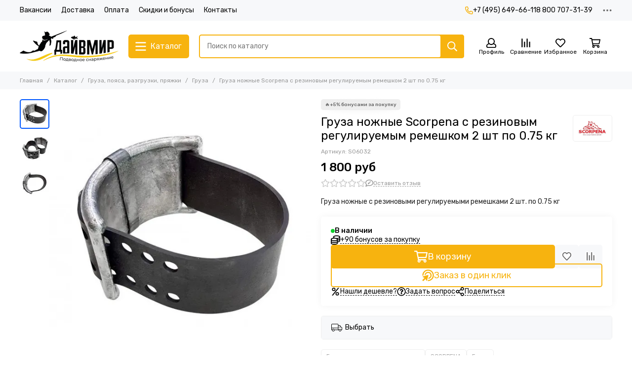

--- FILE ---
content_type: text/html; charset=utf-8
request_url: https://www.divemir.ru/collection/gruza/product/gruza-nozhnye-s-rezinovymi-reguliruemymi-remeshkami-2-sht-po-075-kg
body_size: 80777
content:
<!doctype html>
<html lang="ru">
	<head><link media='print' onload='this.media="all"' rel='stylesheet' type='text/css' href='/served_assets/public/jquery.modal-0c2631717f4ce8fa97b5d04757d294c2bf695df1d558678306d782f4bf7b4773.css'><meta data-config="{&quot;product_id&quot;:118491914}" name="page-config" content="" /><meta data-config="{&quot;money_with_currency_format&quot;:{&quot;delimiter&quot;:&quot; &quot;,&quot;separator&quot;:&quot;.&quot;,&quot;format&quot;:&quot;%n %u&quot;,&quot;unit&quot;:&quot;руб&quot;,&quot;show_price_without_cents&quot;:1},&quot;currency_code&quot;:&quot;RUR&quot;,&quot;currency_iso_code&quot;:&quot;RUB&quot;,&quot;default_currency&quot;:{&quot;title&quot;:&quot;Российский рубль&quot;,&quot;code&quot;:&quot;RUR&quot;,&quot;rate&quot;:1.0,&quot;format_string&quot;:&quot;%n %u&quot;,&quot;unit&quot;:&quot;руб&quot;,&quot;price_separator&quot;:&quot;&quot;,&quot;is_default&quot;:true,&quot;price_delimiter&quot;:&quot;&quot;,&quot;show_price_with_delimiter&quot;:true,&quot;show_price_without_cents&quot;:true},&quot;facebook&quot;:{&quot;pixelActive&quot;:false,&quot;currency_code&quot;:&quot;RUB&quot;,&quot;use_variants&quot;:null},&quot;vk&quot;:{&quot;pixel_active&quot;:null,&quot;price_list_id&quot;:null},&quot;new_ya_metrika&quot;:true,&quot;ecommerce_data_container&quot;:&quot;dataLayer&quot;,&quot;common_js_version&quot;:null,&quot;vue_ui_version&quot;:null,&quot;feedback_captcha_enabled&quot;:null,&quot;account_id&quot;:578825,&quot;hide_items_out_of_stock&quot;:false,&quot;forbid_order_over_existing&quot;:false,&quot;minimum_items_price&quot;:null,&quot;enable_comparison&quot;:true,&quot;locale&quot;:&quot;ru&quot;,&quot;client_group&quot;:null,&quot;consent_to_personal_data&quot;:{&quot;active&quot;:false,&quot;obligatory&quot;:true,&quot;description&quot;:&quot;Настоящим подтверждаю, что я ознакомлен и согласен с условиями оферты и политики конфиденциальности.&quot;},&quot;recaptcha_key&quot;:&quot;6LfXhUEmAAAAAOGNQm5_a2Ach-HWlFKD3Sq7vfFj&quot;,&quot;recaptcha_key_v3&quot;:&quot;6LcZi0EmAAAAAPNov8uGBKSHCvBArp9oO15qAhXa&quot;,&quot;yandex_captcha_key&quot;:&quot;ysc1_ec1ApqrRlTZTXotpTnO8PmXe2ISPHxsd9MO3y0rye822b9d2&quot;,&quot;checkout_float_order_content_block&quot;:false,&quot;available_products_characteristics_ids&quot;:null,&quot;sber_id_app_id&quot;:&quot;5b5a3c11-72e5-4871-8649-4cdbab3ba9a4&quot;,&quot;theme_generation&quot;:2,&quot;quick_checkout_captcha_enabled&quot;:true,&quot;max_order_lines_count&quot;:500,&quot;sber_bnpl_min_amount&quot;:1000,&quot;sber_bnpl_max_amount&quot;:150000,&quot;counter_settings&quot;:{&quot;data_layer_name&quot;:&quot;dataLayer&quot;,&quot;new_counters_setup&quot;:true,&quot;add_to_cart_event&quot;:true,&quot;remove_from_cart_event&quot;:true,&quot;add_to_wishlist_event&quot;:true,&quot;purchase_event&quot;:true},&quot;site_setting&quot;:{&quot;show_cart_button&quot;:true,&quot;show_service_button&quot;:false,&quot;show_marketplace_button&quot;:false,&quot;show_quick_checkout_button&quot;:true},&quot;warehouses&quot;:[],&quot;captcha_type&quot;:&quot;google&quot;,&quot;human_readable_urls&quot;:false}" name="shop-config" content="" /><meta name='js-evnvironment' content='production' /><meta name='default-locale' content='ru' /><meta name='insales-redefined-api-methods' content="[]" /><script type="text/javascript" src="https://static.insales-cdn.com/assets/static-versioned/v3.72/static/libs/lodash/4.17.21/lodash.min.js"></script><script>dataLayer= []; dataLayer.push({
        event: 'view_item',
        ecommerce: {
          items: [{"item_id":"118491914","item_name":"Груза ножные Scorpena с резиновым регулируемым ремешком 2 шт по 0.75 кг","item_category":"Каталог/Груза, пояса, разгрузки, пряжки/Груза","price":1800}]
         }
      });</script>
<!--InsalesCounter -->
<script type="text/javascript">
(function() {
  if (typeof window.__insalesCounterId !== 'undefined') {
    return;
  }

  try {
    Object.defineProperty(window, '__insalesCounterId', {
      value: 578825,
      writable: true,
      configurable: true
    });
  } catch (e) {
    console.error('InsalesCounter: Failed to define property, using fallback:', e);
    window.__insalesCounterId = 578825;
  }

  if (typeof window.__insalesCounterId === 'undefined') {
    console.error('InsalesCounter: Failed to set counter ID');
    return;
  }

  let script = document.createElement('script');
  script.async = true;
  script.src = '/javascripts/insales_counter.js?7';
  let firstScript = document.getElementsByTagName('script')[0];
  firstScript.parentNode.insertBefore(script, firstScript);
})();
</script>
<!-- /InsalesCounter -->
    <script type="text/javascript">
      (function() {
          (function() { var d=document; var s = d.createElement('script');
  s.type = 'text/javascript'; s.async = true;
  s.src = '//code.jivosite.com/widget/GeJn4FGrQt'; d.head.appendChild(s); })();

      })();
    </script>

	<meta charset="utf-8">
	<meta http-equiv="X-UA-Compatible" content="IE=edge,chrome=1">
	<meta name="viewport" content="width=device-width, initial-scale=1, maximum-scale=5, user-scalable=no">
	<meta name="theme-color" content="#ffffff">
	<meta name="format-detection" content="telephone=no"><meta name="robots" content="index, follow">
		<title>Груза ножные Scorpena с резиновым регулируемым ремешком 2 шт по 0.75 кг - купить по выгодной цене | ДайвМир - магазин снаряжения для подводной охоты, дайвинга, фридайвинга и сноркелинга. +7(495) 649-66-11, 8-800-707-31-39</title>
		<meta name="description" content="Предлагаем купить Груза ножные Scorpena с резиновым регулируемым ремешком 2 шт по 0.75 кг.
Цена - 1 800 руб. Быстрая доставка.
☎️ +7 (495) 649-66-11
Смотрите все товары в разделе «Груза»
"><link rel="canonical" href="https://www.divemir.ru/collection/gruza/product/gruza-nozhnye-s-rezinovymi-reguliruemymi-remeshkami-2-sht-po-075-kg"><link rel="preconnect" href="https://static.insales-cdn.com" crossorigin>
	<link rel="preconnect" href="https://fonts.googleapis.com">
	<link rel="preconnect" href="https://fonts.gstatic.com" crossorigin>
	<link rel="preload" href="https://static.insales-cdn.com/assets/1/744/6382312/1766763967/theme.css" as="style">
	<link href="https://static.insales-cdn.com/assets/1/744/6382312/1766763967/theme.css" rel="stylesheet"><link rel="preload" href="https://static.insales-cdn.com/assets/1/744/6382312/1766763967/theme.product.css" as="style">
			<link href="https://static.insales-cdn.com/assets/1/744/6382312/1766763967/theme.product.css" rel="stylesheet"><link rel="preload" href="https://fonts.googleapis.com/css2?family=Rubik:wght@400;500&display=swap" as="style">
	<link rel="stylesheet" href="https://fonts.googleapis.com/css2?family=Rubik:wght@400;500&display=swap" media="print" onload="this.media='all'">
	<noscript>
		<link rel="stylesheet" href="https://fonts.googleapis.com/css2?family=Rubik:wght@400;500&display=swap">
	</noscript><link rel="preload" as="script" href="https://static.insales-cdn.com/assets/common-js/common.v2.25.28.js">
	<link rel="preload" as="script" href="https://static.insales-cdn.com/assets/1/744/6382312/1766763967/plugins.js">
	<link rel="preload" as="script" href="https://static.insales-cdn.com/assets/1/744/6382312/1766763967/theme.js"><meta property="og:title" content="Груза ножные Scorpena с резиновым регулируемым ремешком 2 шт по 0.75 кг">
		<meta property="og:type" content="website">
		<meta property="og:url" content="https://www.divemir.ru/collection/gruza/product/gruza-nozhnye-s-rezinovymi-reguliruemymi-remeshkami-2-sht-po-075-kg">
		<meta property="og:image" content="https://static.insales-cdn.com/images/products/1/2004/180471764/1.jpg">
		<meta property="og:description" content="Груза ножные с резиновыми регулируемыми ремешками 2 шт. по 0.75 кг"><link href="https://static.insales-cdn.com/assets/1/744/6382312/1766763967/favicon.png" rel="icon" type="image/png"><meta name='product-id' content='118491914' />
</head>
	<body class="show-preloader">
		<script>
  setTimeout(() => {
    document.querySelector('body').classList.remove('show-preloader')
    setTimeout(() => {
      document.querySelector('.js-preloader').remove()
    }, 400)
  }, 5000)
  window.addEventListener('load', () => {
    setTimeout(() => {
      document.querySelector('body').classList.remove('show-preloader')
      setTimeout(() => {
        document.querySelector('.js-preloader').remove()
      }, 400)
    }, 100)
  })
</script>
<style>.preloader{display:flex;align-items:center;justify-content:center;background-color:#fff;width:100%;height:100%;left:0;top:0;opacity:0;position:fixed;transition:opacity .2s!important;z-index:9999;pointer-events:none}body.show-preloader{overflow:hidden;min-width:320px;width:100%;height:100vh}body.show-preloader .preloader{opacity:1;visibility:visible;pointer-events:auto}.preloader__spinner{width:60px;height:60px;border:5px solid #f7f8fa;border-bottom-color:#f7b30f;border-radius:50%;display:block;box-sizing:border-box;animation:spinPreloader 0.8s linear infinite}@keyframes spinPreloader{0%{transform:rotate(0deg)}100%{transform:rotate(360deg)}}</style>
<div class="preloader js-preloader"><span class="preloader__spinner"></span></div>
		<div data-grid-layout="product">
			<header data-grid="header">
				<div class="header">
	
	<div class="header-panel">
		<div class="container">
			<div class="row align-items-center">
				
				
				<div class="col">
					<div class="header-panel__pages">
						<div class="cut-list js-cut-list">
							
								<div class="cut-list__elem">
									
									
									
										<a href="/page/vakansii" class="header-panel__page">Вакансии</a>
									
								</div>
							
								<div class="cut-list__elem">
									
									
									
										<a href="/page/delivery" class="header-panel__page">Доставка</a>
									
								</div>
							
								<div class="cut-list__elem">
									
									
									
										<a href="/page/payment" class="header-panel__page">Оплата</a>
									
								</div>
							
								<div class="cut-list__elem">
									
									
									
										<a href="/page/sistema-skidok-i-bonusov" class="header-panel__page">Скидки и бонусы</a>
									
								</div>
							
								<div class="cut-list__elem">
									
									
									
										<a href="/page/contacts" class="header-panel__page">Контакты</a>
									
								</div>
							
						</div>
					</div>
				</div>
				
					
					
				
				
					<div class="col-auto">
						<div class="header-panel__phones">
							
								<a href="tel:+74956496611"><svg xmlns="http://www.w3.org/2000/svg" viewBox="0 0 512 512" class="svg-icon" data-icon="phone"><path fill="currentColor" d="m35.5 22.9 94.2-21.7c21.6-5 43.6 6.2 52.3 26.6l43.5 101.5c8 18.6 2.6 40.6-13.1 53.4l-40 32.7a311 311 0 0 0 124.2 124.1l32.7-40a45.9 45.9 0 0 1 53.4-13.1l101.6 43.5a45.7 45.7 0 0 1 26.6 52.3l-21.7 94.2a45.6 45.6 0 0 1-44.6 35.5A444.4 444.4 0 0 1 0 67.5a45.6 45.6 0 0 1 35.5-44.6ZM442.7 464l20.9-90.7-98.2-42.1-55.7 68.1c-98.8-46.4-150.6-98-197-197l68.1-55.7-42.1-98.2L48 69.3A396.5 396.5 0 0 0 442.7 464Z"/></svg>+7 (495) 649-66-11</a>
							
							
								<a href="tel:88007073139">8 800 707-31-39</a>
							
						</div>
					</div>
				
				<div class="col-auto">
					<div class="dropdown dropdown_type_contacts">
						<span class="dropdown__bage">
							<svg xmlns="http://www.w3.org/2000/svg" viewBox="0 0 512 512" class="svg-icon" data-icon="ellipsis"><path fill="currentColor" d="M304 256a48 48 0 1 1-96 0 48 48 0 0 1 96 0zm120-48a48 48 0 1 0 0 96 48 48 0 0 0 0-96zm-336 0a48 48 0 1 0 0 96 48 48 0 0 0 0-96z"/></svg>
						</span>
						<div class="dropdown__popup is-right">
							
								<div class="dropdown__callback">
									<button type="button" class="button button--block button--secondary js-msg-show" data-template="popup-callback">Заказать звонок</button>
								</div>
							
							
								
								
							
							<div class="dropdown__item">
								<div class="contacts">
  
  <div class="contacts__item">
    <div class="contacts__icon"><svg xmlns="http://www.w3.org/2000/svg" viewBox="0 0 512 512" class="svg-icon" data-icon="mail"><path fill="currentColor" d="M464 64H48a48 48 0 0 0-48 48v288a48 48 0 0 0 48 48h416a48 48 0 0 0 48-48V112a48 48 0 0 0-48-48zm0 48v40.8a9970.3 9970.3 0 0 1-134.6 106.5c-16.8 13.2-50.2 45-73.4 44.7-23.2.4-56.6-31.5-73.4-44.7A9969.7 9969.7 0 0 1 48 152.8V112h416zM48 400V214.4c23 18.2 55.4 43.9 105 82.6 21.8 17.2 60 55.2 103 55 42.7.2 80.5-37.2 103-55 49.6-38.7 82-64.3 105-82.6V400H48z"/></svg></div>
    <div class="contacts__title"><a href="mailto:info@divemir.ru">info@divemir.ru</a></div>
  </div>
  
  
  <div class="contacts__item">
    <div class="contacts__icon"><svg xmlns="http://www.w3.org/2000/svg" viewBox="0 0 384 512" class="svg-icon" data-icon="map-marker"><path fill="currentColor" d="M192 0A192 192 0 0 0 0 192c0 71.1 24 93.3 151.3 297.4a48 48 0 0 0 81.4 0C360.1 285.2 384 263.1 384 192A192 192 0 0 0 192 0zm0 464C64.6 259.7 48 246.8 48 192a144 144 0 0 1 288 0c0 54.6-15.2 65.4-144 272zm-80-272a80 80 0 1 1 160 0 80 80 0 0 1-160 0z"/></svg></div>
    <div class="contacts__title"><p>г. Москва, МКАД 32-й км (внешняя сторона), владение 4, ТЦ Бухта ЮГ, 2 этаж, павильон 27.8</p>
<div class="footer-item__content" style="margin: 5px 0 0;">
<p>Вход со стороны МКАД: войдя в центральный вход Вы увидите эскалатор наверх, слева от него лифт, на лифте поднимаетесь на 2-й этаж, из лифта поворачиваете налево и идете по центральной линии примерно до середины торгового цента, по правую руку будет находиться магазин ДайвМир.</p>
<p style="text-align: left;">&nbsp;</p>
</div></div>
  </div>
  
  
  <div class="contacts__item">
    <div class="contacts__icon"><svg xmlns="http://www.w3.org/2000/svg" viewBox="0 0 512 512" class="svg-icon" data-icon="clock"><path fill="currentColor" d="M256 8a248 248 0 1 0 0 496 248 248 0 0 0 0-496zm0 448a200 200 0 1 1-.1-399.9A200 200 0 0 1 256 456zm61.8-104.4-84.9-61.7a12 12 0 0 1-4.9-9.7V116a12 12 0 0 1 12-12h32a12 12 0 0 1 12 12v141.7l66.8 48.6a12 12 0 0 1 2.6 16.8L334.6 349a12 12 0 0 1-16.8 2.6z"/></svg></div>
    <div class="contacts__title"><p>Ежедневно с 10:00 до 21:00<span style="color: rgb(0, 0, 0); background-color: rgb(241, 196, 15);"></span></p></div>
  </div>
  
  
</div>
							</div>
							
								<div class="social social_type_grid">
		<div class="social__items"><a href="https://vk.com/divemir" class="social__item social__item_vk" rel="noopener noreferrer nofollow" target="_blank" data-social-qr='{"title": "ВКонтакте", "url": "https://vk.com/divemir", "icon": "vk"}' title="ВКонтакте"><svg xmlns="http://www.w3.org/2000/svg" viewBox="0 0 100 100" class="svg-social" data-social="vk"><path d="M0 48C0 25.4 0 14 7 7s18.4-7 41-7h4c22.6 0 34 0 41 7s7 18.4 7 41v4c0 22.6 0 34-7 41s-18.4 7-41 7h-4c-22.6 0-34 0-41-7S0 74.6 0 52v-4Z" fill="#07F"/><path d="M53.2 72C30.4 72 17.4 56.4 17 30.4h11.4c.4 19.1 8.8 27.2 15.4 28.9V30.4h10.8V47c6.6-.7 13.5-8.2 15.8-16.5h10.8a31.8 31.8 0 0 1-14.6 20.8c5.3 2.5 13.8 9 17 20.8H71.8c-2.5-7.9-8.8-14-17.2-14.8V72h-1.3Z" fill="#fff"/></svg></a><a href="https://www.instagram.com/divemir.ru/" class="social__item social__item_instagram" rel="noopener noreferrer nofollow" target="_blank" data-social-qr='{"title": "Instagram", "url": "https://www.instagram.com/divemir.ru/", "icon": "instagram"}' title="Instagram"><svg xmlns="http://www.w3.org/2000/svg" viewBox="0 0 100 100" class="svg-social" data-social="instagram"><path d="M17.3 2.6c-3.3 1.3-6.1 3-9 5.8a24.5 24.5 0 0 0-5.7 8.8C1.4 20.4.6 24 .3 29.4.1 34.7 0 36.4 0 50c0 13.6 0 15.3.3 20.6.2 5.3 1.1 9 2.3 12.1 1.3 3.3 3 6.1 5.8 8.9 2.8 2.8 5.6 4.5 8.9 5.8 3.1 1.2 6.8 2 12 2.3 5.4.2 7.1.3 20.7.3s15.3 0 20.6-.3a37 37 0 0 0 12.1-2.3c3.3-1.3 6.1-3 9-5.8 2.7-2.8 4.4-5.6 5.7-8.9 1.2-3.1 2-6.8 2.3-12.1.2-5.3.3-7 .3-20.6 0-13.6 0-15.3-.3-20.6-.2-5.4-1.1-9-2.3-12.2-1.3-3.2-3-6-5.8-8.8a24.5 24.5 0 0 0-8.8-5.8C79.6 1.4 76 .6 70.6.3 65.3.1 63.6 0 50 0 36.4 0 34.7 0 29.4.3c-5.3.2-9 1-12.1 2.3Zm52.9 6.7c4.9.2 7.5 1 9.3 1.7 2.3 1 4 2 5.7 3.8 1.8 1.7 2.9 3.4 3.8 5.7.7 1.8 1.5 4.4 1.7 9.3.3 5.3.3 6.9.3 20.2 0 13.4 0 15-.3 20.2-.2 4.9-1 7.5-1.7 9.3-1 2.3-2 4-3.8 5.8a15.6 15.6 0 0 1-5.7 3.7c-1.8.7-4.4 1.5-9.3 1.7-5.3.3-6.8.3-20.2.3-13.4 0-15 0-20.2-.3-4.9-.2-7.5-1-9.3-1.7-2.3-1-4-2-5.7-3.7a15.6 15.6 0 0 1-3.8-5.8c-.7-1.8-1.5-4.4-1.7-9.3C9 65 9 63.4 9 50c0-13.3 0-15 .3-20.2.2-4.9 1-7.5 1.7-9.3 1-2.3 2-4 3.8-5.7 1.7-1.8 3.4-2.9 5.7-3.8 1.8-.7 4.4-1.5 9.3-1.7C35.1 9 36.6 9 50 9c13.4 0 15 0 20.2.3Z" fill="url(#instagram_a_header_dropdown_social)"/><path d="M24.3 50a25.7 25.7 0 1 0 51.4 0 25.7 25.7 0 0 0-51.4 0Zm42.4 0a16.7 16.7 0 1 1-33.4 0 16.7 16.7 0 0 1 33.4 0Z" fill="url(#instagram_b_header_dropdown_social)"/><path d="M76.7 29.3a6 6 0 1 0 0-12 6 6 0 0 0 0 12Z" fill="#654C9F"/><defs><radialGradient id="instagram_a_header_dropdown_social" cx="0" cy="0" r="1" gradientUnits="userSpaceOnUse" gradientTransform="matrix(144.37777 -7.56829 6.43427 122.74447 1.8 90.8)"><stop stop-color="#FED576"/><stop offset=".3" stop-color="#F47133"/><stop offset=".6" stop-color="#BC3081"/><stop offset="1" stop-color="#4C63D2"/></radialGradient><radialGradient id="instagram_b_header_dropdown_social" cx="0" cy="0" r="1" gradientUnits="userSpaceOnUse" gradientTransform="rotate(-3 1367.6 -446.7) scale(74.2418 63.1175)"><stop stop-color="#FED576"/><stop offset=".3" stop-color="#F47133"/><stop offset=".6" stop-color="#BC3081"/><stop offset="1" stop-color="#4C63D2"/></radialGradient></defs></svg></a></div>
	</div>
							
						</div>
					</div>
				</div>
			</div>
		</div>
	</div>
	<div class="header-main js-header-main-sticky">
		<div class="container header-main__container">
			<div class="row align-items-center header-main__row">
				<div class="col-auto header-main__col-menu">
					<div class="mobile-menu js-mobile-menu">
	<button class="mobile-menu__trigger js-mobile-menu-trigger" data-toolbar-item="mobile-menu">
		<svg xmlns="http://www.w3.org/2000/svg" viewBox="0 0 448 512" class="svg-icon" data-icon="bars"><path fill="currentColor" d="M436 124H12a12 12 0 0 1-12-12V80a12 12 0 0 1 12-12h424a12 12 0 0 1 12 12v32a12 12 0 0 1-12 12zm0 160H12a12 12 0 0 1-12-12v-32a12 12 0 0 1 12-12h424a12 12 0 0 1 12 12v32a12 12 0 0 1-12 12zm0 160H12a12 12 0 0 1-12-12v-32a12 12 0 0 1 12-12h424a12 12 0 0 1 12 12v32a12 12 0 0 1-12 12z"/></svg>
	</button>
	<div class="mobile-menu__dropdown">
		<span class="mobile-menu__header">
			
			
			
			Меню
			<button class="mobile-menu__close js-mobile-menu-close" aria-label="close"><svg viewBox="0 0 32 32"><path d="M10,10 L22,22 M22,10 L10,22"></path></svg></button>
		</span>
		<div class="mobile-menu__content">
			
				<a href="/compares" class="mobile-menu__compare is-hidden js-mobile-menu-swap" data-target="compare">
					<svg xmlns="http://www.w3.org/2000/svg" viewBox="0 0 448 512" class="svg-icon" data-icon="compare"><path fill="currentColor" d="M160 84V44a16 16 0 0 1 16-16h256a16 16 0 0 1 16 16v40a16 16 0 0 1-16 16H176a16 16 0 0 1-16-16zM16 228h416a16 16 0 0 0 16-16v-40a16 16 0 0 0-16-16H16a16 16 0 0 0-16 16v40a16 16 0 0 0 16 16zm0 256h416a16 16 0 0 0 16-16v-40a16 16 0 0 0-16-16H16a16 16 0 0 0-16 16v40a16 16 0 0 0 16 16zm160-128h256a16 16 0 0 0 16-16v-40a16 16 0 0 0-16-16H176a16 16 0 0 0-16 16v40a16 16 0 0 0 16 16z"/><path fill="currentColor" d="M160 80V48a12 12 0 0 1 12-12h264a12 12 0 0 1 12 12v32a12 12 0 0 1-12 12H172a12 12 0 0 1-12-12zM12 220h424a12 12 0 0 0 12-12v-32a12 12 0 0 0-12-12H12a12 12 0 0 0-12 12v32a12 12 0 0 0 12 12zm0 256h424a12 12 0 0 0 12-12v-32a12 12 0 0 0-12-12H12a12 12 0 0 0-12 12v32a12 12 0 0 0 12 12zm160-128h264a12 12 0 0 0 12-12v-32a12 12 0 0 0-12-12H172a12 12 0 0 0-12 12v32a12 12 0 0 0 12 12z"/><path fill="currentColor" d="M160 80V48a12 12 0 0 1 12-12h264a12 12 0 0 1 12 12v32a12 12 0 0 1-12 12H172a12 12 0 0 1-12-12zM12 220h424a12 12 0 0 0 12-12v-32a12 12 0 0 0-12-12H12a12 12 0 0 0-12 12v32a12 12 0 0 0 12 12zm0 256h424a12 12 0 0 0 12-12v-32a12 12 0 0 0-12-12H12a12 12 0 0 0-12 12v32a12 12 0 0 0 12 12zm160-128h264a12 12 0 0 0 12-12v-32a12 12 0 0 0-12-12H172a12 12 0 0 0-12 12v32a12 12 0 0 0 12 12z"/></svg>
					<div class="mobile-menu__compare-title">
						Сравнение
						<span class="mobile-menu__compare-count"></span>
					</div>
					<span><svg xmlns="http://www.w3.org/2000/svg" viewBox="0 0 256 512" class="svg-icon" data-icon="chevron-right"><path fill="currentColor" d="M24.7 38.1 5 57.9a12 12 0 0 0 0 17L185.6 256 5 437.1a12 12 0 0 0 0 17l19.8 19.8a12 12 0 0 0 17 0L251 264.5a12 12 0 0 0 0-17L41.7 38.1a12 12 0 0 0-17 0z"/></svg></span>
				</a>
			
			
			
				<div class="mobile-collections">
					
						<div class="mobile-collections__item" data-nav-item="20099492">
							
								<a href="/collection/podarochnye-sertifikaty">Подарочные сертификаты</a>
							
						</div>
					
						<div class="mobile-collections__item" data-nav-item="9549231">
							
								<a href="/collection/ruzhya-slingi-i-aksessuary" class="js-mobile-collections-toggle">Ружья, арбалеты и слинги<span><svg xmlns="http://www.w3.org/2000/svg" viewBox="0 0 256 512" class="svg-icon" data-icon="chevron-right"><path fill="currentColor" d="M24.7 38.1 5 57.9a12 12 0 0 0 0 17L185.6 256 5 437.1a12 12 0 0 0 0 17l19.8 19.8a12 12 0 0 0 17 0L251 264.5a12 12 0 0 0 0-17L41.7 38.1a12 12 0 0 0-17 0z"/></svg></span></a>
								<div class="mobile-collections__submenu">
									<div class="mobile-menu__header">
										<button class="mobile-collections__back js-mobile-collections-toggle" aria-label="back"><svg xmlns="http://www.w3.org/2000/svg" viewBox="0 0 256 512" class="svg-icon" data-icon="chevron-left"><path fill="currentColor" d="m231.3 473.9 19.8-19.8a12 12 0 0 0 0-17L70.4 256 251 74.9a12 12 0 0 0 0-17l-19.8-19.8a12 12 0 0 0-17 0L5 247.5a12 12 0 0 0 0 17l209.4 209.4a12 12 0 0 0 17 0z"/></svg></button>
										<div class="mobile-menu__header-title">Ружья, арбалеты и слинги</div>
										<button class="mobile-menu__close js-mobile-menu-close" aria-label="close"><svg viewBox="0 0 32 32"><path d="M10,10 L22,22 M22,10 L10,22"></path></svg></button>
									</div>
									<div class="mobile-menu__content">
										<div class="mobile-collections__item" data-nav-item="9549231-all"><a href="/collection/ruzhya-slingi-i-aksessuary">Все товары</a></div>
										
											<div class="mobile-collections__item" data-nav-item="9549242">
												
													<a href="/collection/ruzhya-pnevmaticheskie" class="js-mobile-collections-toggle">Ружья пневматические<span><svg xmlns="http://www.w3.org/2000/svg" viewBox="0 0 256 512" class="svg-icon" data-icon="chevron-right"><path fill="currentColor" d="M24.7 38.1 5 57.9a12 12 0 0 0 0 17L185.6 256 5 437.1a12 12 0 0 0 0 17l19.8 19.8a12 12 0 0 0 17 0L251 264.5a12 12 0 0 0 0-17L41.7 38.1a12 12 0 0 0-17 0z"/></svg></span></a>
													<div class="mobile-collections__submenu">
														<div class="mobile-menu__header">
															<button class="mobile-collections__back js-mobile-collections-toggle" aria-label="back"><svg xmlns="http://www.w3.org/2000/svg" viewBox="0 0 256 512" class="svg-icon" data-icon="chevron-left"><path fill="currentColor" d="m231.3 473.9 19.8-19.8a12 12 0 0 0 0-17L70.4 256 251 74.9a12 12 0 0 0 0-17l-19.8-19.8a12 12 0 0 0-17 0L5 247.5a12 12 0 0 0 0 17l209.4 209.4a12 12 0 0 0 17 0z"/></svg></button>
															<div class="mobile-menu__header-title">Ружья пневматические</div>
															<button class="mobile-menu__close js-mobile-menu-close" aria-label="close"><svg viewBox="0 0 32 32"><path d="M10,10 L22,22 M22,10 L10,22"></path></svg></button>
														</div>
														<div class="mobile-menu__content">
															<div class="mobile-collections__item" data-nav-item="9549242-all"><a href="/collection/ruzhya-pnevmaticheskie">Все товары</a></div>
															
																<div class="mobile-collections__item" data-nav-item="9549268">
																	
																		<a href="/collection/30-40-santimetrov">30-49 сантиметров</a>
																	
																</div>
															
																<div class="mobile-collections__item" data-nav-item="9549269">
																	
																		<a href="/collection/45-55-santimetrov">50-59 сантиметров</a>
																	
																</div>
															
																<div class="mobile-collections__item" data-nav-item="9549281">
																	
																		<a href="/collection/65-75-santimetrov">60-69 сантиметров</a>
																	
																</div>
															
																<div class="mobile-collections__item" data-nav-item="9892474">
																	
																		<a href="/collection/70-75-santimetrov">70-79 сантиметров</a>
																	
																</div>
															
																<div class="mobile-collections__item" data-nav-item="9549283">
																	
																		<a href="/collection/80-santimetrov-i-bolee">80-89 сантиметров</a>
																	
																</div>
															
																<div class="mobile-collections__item" data-nav-item="9892475">
																	
																		<a href="/collection/90-95-santimetrov">90-99 сантиметров</a>
																	
																</div>
															
																<div class="mobile-collections__item" data-nav-item="9892682">
																	
																		<a href="/collection/100-115-santimetrov">100-119 сантиметров</a>
																	
																</div>
															
																<div class="mobile-collections__item" data-nav-item="9892683">
																	
																		<a href="/collection/120-i-bolshe">120 и больше</a>
																	
																</div>
															
														</div>
													</div>
												
											</div>
										
											<div class="mobile-collections__item" data-nav-item="9549243">
												
													<a href="/collection/ruzhya-arbalety" class="js-mobile-collections-toggle">Ружья арбалеты<span><svg xmlns="http://www.w3.org/2000/svg" viewBox="0 0 256 512" class="svg-icon" data-icon="chevron-right"><path fill="currentColor" d="M24.7 38.1 5 57.9a12 12 0 0 0 0 17L185.6 256 5 437.1a12 12 0 0 0 0 17l19.8 19.8a12 12 0 0 0 17 0L251 264.5a12 12 0 0 0 0-17L41.7 38.1a12 12 0 0 0-17 0z"/></svg></span></a>
													<div class="mobile-collections__submenu">
														<div class="mobile-menu__header">
															<button class="mobile-collections__back js-mobile-collections-toggle" aria-label="back"><svg xmlns="http://www.w3.org/2000/svg" viewBox="0 0 256 512" class="svg-icon" data-icon="chevron-left"><path fill="currentColor" d="m231.3 473.9 19.8-19.8a12 12 0 0 0 0-17L70.4 256 251 74.9a12 12 0 0 0 0-17l-19.8-19.8a12 12 0 0 0-17 0L5 247.5a12 12 0 0 0 0 17l209.4 209.4a12 12 0 0 0 17 0z"/></svg></button>
															<div class="mobile-menu__header-title">Ружья арбалеты</div>
															<button class="mobile-menu__close js-mobile-menu-close" aria-label="close"><svg viewBox="0 0 32 32"><path d="M10,10 L22,22 M22,10 L10,22"></path></svg></button>
														</div>
														<div class="mobile-menu__content">
															<div class="mobile-collections__item" data-nav-item="9549243-all"><a href="/collection/ruzhya-arbalety">Все товары</a></div>
															
																<div class="mobile-collections__item" data-nav-item="9549315">
																	
																		<a href="/collection/35-40-santimetrov">35-49 сантиметров</a>
																	
																</div>
															
																<div class="mobile-collections__item" data-nav-item="9549336">
																	
																		<a href="/collection/45-55-santimetrov-2">50-59 сантиметров</a>
																	
																</div>
															
																<div class="mobile-collections__item" data-nav-item="9549359">
																	
																		<a href="/collection/60-santimetrov">60-69 сантиметров</a>
																	
																</div>
															
																<div class="mobile-collections__item" data-nav-item="9549363">
																	
																		<a href="/collection/75-santimetrov">70-79 сантиметров</a>
																	
																</div>
															
																<div class="mobile-collections__item" data-nav-item="9549375">
																	
																		<a href="/collection/85-santimetrov">80-89 сантиметров</a>
																	
																</div>
															
																<div class="mobile-collections__item" data-nav-item="9549376">
																	
																		<a href="/collection/katalog-1-c4403d">90-99 сантиметров</a>
																	
																</div>
															
																<div class="mobile-collections__item" data-nav-item="9549378">
																	
																		<a href="/collection/katalog-1-da606a">100-109 сантиметров</a>
																	
																</div>
															
																<div class="mobile-collections__item" data-nav-item="9892741">
																	
																		<a href="/collection/110-115-santimetrov">110-119 сантиметров</a>
																	
																</div>
															
																<div class="mobile-collections__item" data-nav-item="9845783">
																	
																		<a href="/collection/120-135-santimetrov">120-139 сантиметров</a>
																	
																</div>
															
																<div class="mobile-collections__item" data-nav-item="9845784">
																	
																		<a href="/collection/140-santimetrov-i-bolee">140 сантиметров и более</a>
																	
																</div>
															
														</div>
													</div>
												
											</div>
										
											<div class="mobile-collections__item" data-nav-item="9549244">
												
													<a href="/collection/slingi">Слинги</a>
												
											</div>
										
									</div>
								</div>
							
						</div>
					
						<div class="mobile-collections__item" data-nav-item="9550176">
							
								<a href="/collection/aksesuary" class="js-mobile-collections-toggle">Аксессуары и запчасти<span><svg xmlns="http://www.w3.org/2000/svg" viewBox="0 0 256 512" class="svg-icon" data-icon="chevron-right"><path fill="currentColor" d="M24.7 38.1 5 57.9a12 12 0 0 0 0 17L185.6 256 5 437.1a12 12 0 0 0 0 17l19.8 19.8a12 12 0 0 0 17 0L251 264.5a12 12 0 0 0 0-17L41.7 38.1a12 12 0 0 0-17 0z"/></svg></span></a>
								<div class="mobile-collections__submenu">
									<div class="mobile-menu__header">
										<button class="mobile-collections__back js-mobile-collections-toggle" aria-label="back"><svg xmlns="http://www.w3.org/2000/svg" viewBox="0 0 256 512" class="svg-icon" data-icon="chevron-left"><path fill="currentColor" d="m231.3 473.9 19.8-19.8a12 12 0 0 0 0-17L70.4 256 251 74.9a12 12 0 0 0 0-17l-19.8-19.8a12 12 0 0 0-17 0L5 247.5a12 12 0 0 0 0 17l209.4 209.4a12 12 0 0 0 17 0z"/></svg></button>
										<div class="mobile-menu__header-title">Аксессуары и запчасти</div>
										<button class="mobile-menu__close js-mobile-menu-close" aria-label="close"><svg viewBox="0 0 32 32"><path d="M10,10 L22,22 M22,10 L10,22"></path></svg></button>
									</div>
									<div class="mobile-menu__content">
										<div class="mobile-collections__item" data-nav-item="9550176-all"><a href="/collection/aksesuary">Все товары</a></div>
										
											<div class="mobile-collections__item" data-nav-item="47819321">
												
													<a href="/collection/aktsiya-salvimar-wild-i-wild-pro">Акция Salvimar WILD и WILD PRO</a>
												
											</div>
										
											<div class="mobile-collections__item" data-nav-item="9550177">
												
													<a href="/collection/dlya-ruzhey">Запчасти и комплектующие для ружей</a>
												
											</div>
										
											<div class="mobile-collections__item" data-nav-item="9549505">
												
													<a href="/collection/amortizatory-i-karabiny">Амортизаторы и карабины</a>
												
											</div>
										
											<div class="mobile-collections__item" data-nav-item="9549503">
												
													<a href="/collection/lini-monolini-obzhimnye-trubki">Лини, монолини, обжимные трубки</a>
												
											</div>
										
											<div class="mobile-collections__item" data-nav-item="9550172">
												
													<a href="/collection/kukany">Куканы</a>
												
											</div>
										
											<div class="mobile-collections__item" data-nav-item="9549476">
												
													<a href="/collection/katushki-dlya-ruzhey">Катушки для ружей</a>
												
											</div>
										
											<div class="mobile-collections__item" data-nav-item="9549518">
												
													<a href="/collection/nakonechniki-i-boyki">Наконечники однозубые и бойки</a>
												
											</div>
										
											<div class="mobile-collections__item" data-nav-item="14520854">
												
													<a href="/collection/nakonechniki-mnogozubye">Наконечники многозубые</a>
												
											</div>
										
											<div class="mobile-collections__item" data-nav-item="9549490">
												
													<a href="/collection/zaryazhalki-i-upory">Заряжалки и упоры</a>
												
											</div>
										
											<div class="mobile-collections__item" data-nav-item="9695649">
												
													<a href="/collection/kompensatory-plavuchesti">Компенсаторы плавучести и держатели для фонарей</a>
												
											</div>
										
											<div class="mobile-collections__item" data-nav-item="9549517">
												
													<a href="/collection/garpuny">Гарпуны</a>
												
											</div>
										
											<div class="mobile-collections__item" data-nav-item="9549578">
												
													<a href="/collection/begunki-i-hvostoviki">Бегунки / скользящие втулки</a>
												
											</div>
										
											<div class="mobile-collections__item" data-nav-item="9549577">
												
													<a href="/collection/tyagi-i-zatsepy-dlya-arbaletov">Тяги и зацепы для арбалетов</a>
												
											</div>
										
											<div class="mobile-collections__item" data-nav-item="11902119">
												
													<a href="/collection/tyagi-dlya-slingov">Тяги для слингов</a>
												
											</div>
										
											<div class="mobile-collections__item" data-nav-item="9720166">
												
													<a href="/collection/linesbrosy">Линесбросы</a>
												
											</div>
										
											<div class="mobile-collections__item" data-nav-item="9722775">
												
													<a href="/collection/himicheskie-sredstva">Химические средства</a>
												
											</div>
										
											<div class="mobile-collections__item" data-nav-item="9737989">
												
													<a href="/collection/aksessuary-dlya-trubok-dlya-plavaniya">Аксессуары для трубок для плавания</a>
												
											</div>
										
											<div class="mobile-collections__item" data-nav-item="9794318">
												
													<a href="/collection/flazhki-dlya-garpunov">Флажки для гарпунов</a>
												
											</div>
										
											<div class="mobile-collections__item" data-nav-item="19002148">
												
													<a href="/collection/aksessuary-dlya-last">Аксессуары для ласт</a>
												
											</div>
										
											<div class="mobile-collections__item" data-nav-item="19477003">
												
													<a href="/collection/veshalki">Вешалки</a>
												
											</div>
										
											<div class="mobile-collections__item" data-nav-item="14410476">
												
													<a href="/collection/aksessuary-dlya-gidrokostyumov">Аксессуары для гидрокостюмов</a>
												
											</div>
										
											<div class="mobile-collections__item" data-nav-item="19481493">
												
													<a href="/collection/komplekty-dlya-osnastki-podvodnogo-ruzhya">Комплекты для оснастки подводного ружья</a>
												
											</div>
										
											<div class="mobile-collections__item" data-nav-item="21185829">
												
													<a href="/collection/nakidki-poncho">Накидки-пончо</a>
												
											</div>
										
											<div class="mobile-collections__item" data-nav-item="21185875">
												
													<a href="/collection/nakidki-na-avtomobilnoe-kreslo">Накидки на автомобильное кресло</a>
												
											</div>
										
											<div class="mobile-collections__item" data-nav-item="21460332">
												
													<a href="/collection/poplavki-dlya-linya">Поплавки для линя</a>
												
											</div>
										
											<div class="mobile-collections__item" data-nav-item="22010434">
												
													<a href="/collection/manki">Манки</a>
												
											</div>
										
											<div class="mobile-collections__item" data-nav-item="27867888">
												
													<a href="/collection/zazhimy-dlya-nosa">Аксессуары для фридайвинга</a>
												
											</div>
										
											<div class="mobile-collections__item" data-nav-item="29110861">
												
													<a href="/collection/verevki-shnury-i-rezinki">Веревки, шнуры и резинки</a>
												
											</div>
										
											<div class="mobile-collections__item" data-nav-item="30451067">
												
													<a href="/collection/aksessuary-dlya-podvodnoy-foto-i-videosemki">Аксессуары для подводной фото и видеосъемки</a>
												
											</div>
										
											<div class="mobile-collections__item" data-nav-item="30919508">
												
													<a href="/collection/yaschiki">Ящики</a>
												
											</div>
										
											<div class="mobile-collections__item" data-nav-item="30954489">
												
													<a href="/collection/lineyki">Линейки</a>
												
											</div>
										
											<div class="mobile-collections__item" data-nav-item="31234659">
												
													<a href="/collection/kolobashka">Колобашка</a>
												
											</div>
										
											<div class="mobile-collections__item" data-nav-item="31350575">
												
													<a href="/collection/sheykery">Шейкеры</a>
												
											</div>
										
											<div class="mobile-collections__item" data-nav-item="48798281">
												
													<a href="/collection/svistki">Свистки</a>
												
											</div>
										
									</div>
								</div>
							
						</div>
					
						<div class="mobile-collections__item" data-nav-item="9549647">
							
								<a href="/collection/gidrokostyumy" class="js-mobile-collections-toggle">Гидрокостюмы<span><svg xmlns="http://www.w3.org/2000/svg" viewBox="0 0 256 512" class="svg-icon" data-icon="chevron-right"><path fill="currentColor" d="M24.7 38.1 5 57.9a12 12 0 0 0 0 17L185.6 256 5 437.1a12 12 0 0 0 0 17l19.8 19.8a12 12 0 0 0 17 0L251 264.5a12 12 0 0 0 0-17L41.7 38.1a12 12 0 0 0-17 0z"/></svg></span></a>
								<div class="mobile-collections__submenu">
									<div class="mobile-menu__header">
										<button class="mobile-collections__back js-mobile-collections-toggle" aria-label="back"><svg xmlns="http://www.w3.org/2000/svg" viewBox="0 0 256 512" class="svg-icon" data-icon="chevron-left"><path fill="currentColor" d="m231.3 473.9 19.8-19.8a12 12 0 0 0 0-17L70.4 256 251 74.9a12 12 0 0 0 0-17l-19.8-19.8a12 12 0 0 0-17 0L5 247.5a12 12 0 0 0 0 17l209.4 209.4a12 12 0 0 0 17 0z"/></svg></button>
										<div class="mobile-menu__header-title">Гидрокостюмы</div>
										<button class="mobile-menu__close js-mobile-menu-close" aria-label="close"><svg viewBox="0 0 32 32"><path d="M10,10 L22,22 M22,10 L10,22"></path></svg></button>
									</div>
									<div class="mobile-menu__content">
										<div class="mobile-collections__item" data-nav-item="9549647-all"><a href="/collection/gidrokostyumy">Все товары</a></div>
										
											<div class="mobile-collections__item" data-nav-item="9549658">
												
													<a href="/collection/gidrokostyumy-dlya-podvodnoy-ohoty" class="js-mobile-collections-toggle">Гидрокостюмы для подводной охоты<span><svg xmlns="http://www.w3.org/2000/svg" viewBox="0 0 256 512" class="svg-icon" data-icon="chevron-right"><path fill="currentColor" d="M24.7 38.1 5 57.9a12 12 0 0 0 0 17L185.6 256 5 437.1a12 12 0 0 0 0 17l19.8 19.8a12 12 0 0 0 17 0L251 264.5a12 12 0 0 0 0-17L41.7 38.1a12 12 0 0 0-17 0z"/></svg></span></a>
													<div class="mobile-collections__submenu">
														<div class="mobile-menu__header">
															<button class="mobile-collections__back js-mobile-collections-toggle" aria-label="back"><svg xmlns="http://www.w3.org/2000/svg" viewBox="0 0 256 512" class="svg-icon" data-icon="chevron-left"><path fill="currentColor" d="m231.3 473.9 19.8-19.8a12 12 0 0 0 0-17L70.4 256 251 74.9a12 12 0 0 0 0-17l-19.8-19.8a12 12 0 0 0-17 0L5 247.5a12 12 0 0 0 0 17l209.4 209.4a12 12 0 0 0 17 0z"/></svg></button>
															<div class="mobile-menu__header-title">Гидрокостюмы для подводной охоты</div>
															<button class="mobile-menu__close js-mobile-menu-close" aria-label="close"><svg viewBox="0 0 32 32"><path d="M10,10 L22,22 M22,10 L10,22"></path></svg></button>
														</div>
														<div class="mobile-menu__content">
															<div class="mobile-collections__item" data-nav-item="9549658-all"><a href="/collection/gidrokostyumy-dlya-podvodnoy-ohoty">Все товары</a></div>
															
																<div class="mobile-collections__item" data-nav-item="20847253">
																	
																		<a href="/collection/1-2-millimetra-2">1-2 миллиметра</a>
																	
																</div>
															
																<div class="mobile-collections__item" data-nav-item="9549709">
																	
																		<a href="/collection/1-3-millimetra">3 миллиметра</a>
																	
																</div>
															
																<div class="mobile-collections__item" data-nav-item="9549711">
																	
																		<a href="/collection/5-millimetrov">5 миллиметров</a>
																	
																</div>
															
																<div class="mobile-collections__item" data-nav-item="9549713">
																	
																		<a href="/collection/7-millimetrov">7 миллиметров</a>
																	
																</div>
															
																<div class="mobile-collections__item" data-nav-item="16257067">
																	
																		<a href="/collection/9-millimetrov">9 миллиметров</a>
																	
																</div>
															
																<div class="mobile-collections__item" data-nav-item="9549714">
																	
																		<a href="/collection/katalog-1-ff753f">10 миллиметров</a>
																	
																</div>
															
																<div class="mobile-collections__item" data-nav-item="16781099">
																	
																		<a href="/collection/11-millimetrov">11 миллиметров</a>
																	
																</div>
															
														</div>
													</div>
												
											</div>
										
											<div class="mobile-collections__item" data-nav-item="9549660">
												
													<a href="/collection/gidrokostyumy-dlya-fridayvinga-i-basseyna">Гидрокостюмы для фридайвинга и бассейна</a>
												
											</div>
										
											<div class="mobile-collections__item" data-nav-item="9549663">
												
													<a href="/collection/gidrokostyumy-dlya-dayvinga" class="js-mobile-collections-toggle">Гидрокостюмы для дайвинга<span><svg xmlns="http://www.w3.org/2000/svg" viewBox="0 0 256 512" class="svg-icon" data-icon="chevron-right"><path fill="currentColor" d="M24.7 38.1 5 57.9a12 12 0 0 0 0 17L185.6 256 5 437.1a12 12 0 0 0 0 17l19.8 19.8a12 12 0 0 0 17 0L251 264.5a12 12 0 0 0 0-17L41.7 38.1a12 12 0 0 0-17 0z"/></svg></span></a>
													<div class="mobile-collections__submenu">
														<div class="mobile-menu__header">
															<button class="mobile-collections__back js-mobile-collections-toggle" aria-label="back"><svg xmlns="http://www.w3.org/2000/svg" viewBox="0 0 256 512" class="svg-icon" data-icon="chevron-left"><path fill="currentColor" d="m231.3 473.9 19.8-19.8a12 12 0 0 0 0-17L70.4 256 251 74.9a12 12 0 0 0 0-17l-19.8-19.8a12 12 0 0 0-17 0L5 247.5a12 12 0 0 0 0 17l209.4 209.4a12 12 0 0 0 17 0z"/></svg></button>
															<div class="mobile-menu__header-title">Гидрокостюмы для дайвинга</div>
															<button class="mobile-menu__close js-mobile-menu-close" aria-label="close"><svg viewBox="0 0 32 32"><path d="M10,10 L22,22 M22,10 L10,22"></path></svg></button>
														</div>
														<div class="mobile-menu__content">
															<div class="mobile-collections__item" data-nav-item="9549663-all"><a href="/collection/gidrokostyumy-dlya-dayvinga">Все товары</a></div>
															
																<div class="mobile-collections__item" data-nav-item="9549854">
																	
																		<a href="/collection/1-3-millimetra-2">1-3 миллиметра</a>
																	
																</div>
															
																<div class="mobile-collections__item" data-nav-item="9549855">
																	
																		<a href="/collection/5-millimitrov">5 миллиметров</a>
																	
																</div>
															
																<div class="mobile-collections__item" data-nav-item="21635583">
																	
																		<a href="/collection/7-millimitrov">7 миллиметров</a>
																	
																</div>
															
																<div class="mobile-collections__item" data-nav-item="29678341">
																	
																		<a href="/collection/9-millimetrov-2">9 миллиметров</a>
																	
																</div>
															
														</div>
													</div>
												
											</div>
										
											<div class="mobile-collections__item" data-nav-item="9549691">
												
													<a href="/collection/suhie-gidrokostyumy">Сухие гидрокостюмы</a>
												
											</div>
										
											<div class="mobile-collections__item" data-nav-item="9549877">
												
													<a href="/collection/korotkie-gidrokostyumy">Короткие гидрокостюмы</a>
												
											</div>
										
											<div class="mobile-collections__item" data-nav-item="9549693">
												
													<a href="/collection/detskie-gidrokostyumy">Детские гидрокостюмы</a>
												
											</div>
										
											<div class="mobile-collections__item" data-nav-item="9550149">
												
													<a href="/collection/shlemy-i-podshlemniki-iz-neoprena">Шлемы и подшлемники из неопрена</a>
												
											</div>
										
											<div class="mobile-collections__item" data-nav-item="9549707">
												
													<a href="/collection/shorty-mayki-i-fantomaski-iz-neoprena">Шорты и майки из неопрена</a>
												
											</div>
										
											<div class="mobile-collections__item" data-nav-item="9549708">
												
													<a href="/collection/gidroodezhda-iz-laykry">Гидроодежда из лайкры</a>
												
											</div>
										
											<div class="mobile-collections__item" data-nav-item="11280855">
												
													<a href="/collection/gulfiki">Гульфики</a>
												
											</div>
										
											<div class="mobile-collections__item" data-nav-item="19465968">
												
													<a href="/collection/poddevki">Утеплители и поддевки</a>
												
											</div>
										
									</div>
								</div>
							
						</div>
					
						<div class="mobile-collections__item" data-nav-item="9549879">
							
								<a href="/collection/perchatki-i-rukavitsy" class="js-mobile-collections-toggle">Перчатки и рукавицы<span><svg xmlns="http://www.w3.org/2000/svg" viewBox="0 0 256 512" class="svg-icon" data-icon="chevron-right"><path fill="currentColor" d="M24.7 38.1 5 57.9a12 12 0 0 0 0 17L185.6 256 5 437.1a12 12 0 0 0 0 17l19.8 19.8a12 12 0 0 0 17 0L251 264.5a12 12 0 0 0 0-17L41.7 38.1a12 12 0 0 0-17 0z"/></svg></span></a>
								<div class="mobile-collections__submenu">
									<div class="mobile-menu__header">
										<button class="mobile-collections__back js-mobile-collections-toggle" aria-label="back"><svg xmlns="http://www.w3.org/2000/svg" viewBox="0 0 256 512" class="svg-icon" data-icon="chevron-left"><path fill="currentColor" d="m231.3 473.9 19.8-19.8a12 12 0 0 0 0-17L70.4 256 251 74.9a12 12 0 0 0 0-17l-19.8-19.8a12 12 0 0 0-17 0L5 247.5a12 12 0 0 0 0 17l209.4 209.4a12 12 0 0 0 17 0z"/></svg></button>
										<div class="mobile-menu__header-title">Перчатки и рукавицы</div>
										<button class="mobile-menu__close js-mobile-menu-close" aria-label="close"><svg viewBox="0 0 32 32"><path d="M10,10 L22,22 M22,10 L10,22"></path></svg></button>
									</div>
									<div class="mobile-menu__content">
										<div class="mobile-collections__item" data-nav-item="9549879-all"><a href="/collection/perchatki-i-rukavitsy">Все товары</a></div>
										
											<div class="mobile-collections__item" data-nav-item="9549894">
												
													<a href="/collection/1-2-millimetra">1 - 2 миллиметра</a>
												
											</div>
										
											<div class="mobile-collections__item" data-nav-item="9549896">
												
													<a href="/collection/25-35-millimetra">2,5 - 3,5 миллиметра</a>
												
											</div>
										
											<div class="mobile-collections__item" data-nav-item="9549898">
												
													<a href="/collection/45-55-millimetrov">4,5 - 5,5 миллиметров</a>
												
											</div>
										
											<div class="mobile-collections__item" data-nav-item="9549901">
												
													<a href="/collection/7-millimetrov-2">7 миллиметров</a>
												
											</div>
										
											<div class="mobile-collections__item" data-nav-item="9549902">
												
													<a href="/collection/rukovitsy-7-9-millimetrov">Руковицы 5-9 миллиметров</a>
												
											</div>
										
									</div>
								</div>
							
						</div>
					
						<div class="mobile-collections__item" data-nav-item="9549881">
							
								<a href="/collection/noski-i-boty-iz-neoprena" class="js-mobile-collections-toggle">Носки и боты из неопрена<span><svg xmlns="http://www.w3.org/2000/svg" viewBox="0 0 256 512" class="svg-icon" data-icon="chevron-right"><path fill="currentColor" d="M24.7 38.1 5 57.9a12 12 0 0 0 0 17L185.6 256 5 437.1a12 12 0 0 0 0 17l19.8 19.8a12 12 0 0 0 17 0L251 264.5a12 12 0 0 0 0-17L41.7 38.1a12 12 0 0 0-17 0z"/></svg></span></a>
								<div class="mobile-collections__submenu">
									<div class="mobile-menu__header">
										<button class="mobile-collections__back js-mobile-collections-toggle" aria-label="back"><svg xmlns="http://www.w3.org/2000/svg" viewBox="0 0 256 512" class="svg-icon" data-icon="chevron-left"><path fill="currentColor" d="m231.3 473.9 19.8-19.8a12 12 0 0 0 0-17L70.4 256 251 74.9a12 12 0 0 0 0-17l-19.8-19.8a12 12 0 0 0-17 0L5 247.5a12 12 0 0 0 0 17l209.4 209.4a12 12 0 0 0 17 0z"/></svg></button>
										<div class="mobile-menu__header-title">Носки и боты из неопрена</div>
										<button class="mobile-menu__close js-mobile-menu-close" aria-label="close"><svg viewBox="0 0 32 32"><path d="M10,10 L22,22 M22,10 L10,22"></path></svg></button>
									</div>
									<div class="mobile-menu__content">
										<div class="mobile-collections__item" data-nav-item="9549881-all"><a href="/collection/noski-i-boty-iz-neoprena">Все товары</a></div>
										
											<div class="mobile-collections__item" data-nav-item="9549919">
												
													<a href="/collection/1-35-millimetra">1 - 3,5 миллиметра</a>
												
											</div>
										
											<div class="mobile-collections__item" data-nav-item="9549930">
												
													<a href="/collection/4-6-millimetrov">4 - 6 миллиметров</a>
												
											</div>
										
											<div class="mobile-collections__item" data-nav-item="9549934">
												
													<a href="/collection/7-8-millimetrov">7 - 8 миллиметров</a>
												
											</div>
										
											<div class="mobile-collections__item" data-nav-item="9549936">
												
													<a href="/collection/9-11-millimetrov">9 миллиметров</a>
												
											</div>
										
											<div class="mobile-collections__item" data-nav-item="16703640">
												
													<a href="/collection/10-11-millimetrov">10 миллиметров</a>
												
											</div>
										
									</div>
								</div>
							
						</div>
					
						<div class="mobile-collections__item" data-nav-item="9549882">
							
								<a href="/collection/maski-i-ochki-dlya-plavaniya" class="js-mobile-collections-toggle">Маски и очки для плавания<span><svg xmlns="http://www.w3.org/2000/svg" viewBox="0 0 256 512" class="svg-icon" data-icon="chevron-right"><path fill="currentColor" d="M24.7 38.1 5 57.9a12 12 0 0 0 0 17L185.6 256 5 437.1a12 12 0 0 0 0 17l19.8 19.8a12 12 0 0 0 17 0L251 264.5a12 12 0 0 0 0-17L41.7 38.1a12 12 0 0 0-17 0z"/></svg></span></a>
								<div class="mobile-collections__submenu">
									<div class="mobile-menu__header">
										<button class="mobile-collections__back js-mobile-collections-toggle" aria-label="back"><svg xmlns="http://www.w3.org/2000/svg" viewBox="0 0 256 512" class="svg-icon" data-icon="chevron-left"><path fill="currentColor" d="m231.3 473.9 19.8-19.8a12 12 0 0 0 0-17L70.4 256 251 74.9a12 12 0 0 0 0-17l-19.8-19.8a12 12 0 0 0-17 0L5 247.5a12 12 0 0 0 0 17l209.4 209.4a12 12 0 0 0 17 0z"/></svg></button>
										<div class="mobile-menu__header-title">Маски и очки для плавания</div>
										<button class="mobile-menu__close js-mobile-menu-close" aria-label="close"><svg viewBox="0 0 32 32"><path d="M10,10 L22,22 M22,10 L10,22"></path></svg></button>
									</div>
									<div class="mobile-menu__content">
										<div class="mobile-collections__item" data-nav-item="9549882-all"><a href="/collection/maski-i-ochki-dlya-plavaniya">Все товары</a></div>
										
											<div class="mobile-collections__item" data-nav-item="9549944">
												
													<a href="/collection/maski-dlya-podvodnoy-ohoty">Маски для подводной охоты и фридайвинга</a>
												
											</div>
										
											<div class="mobile-collections__item" data-nav-item="9549947">
												
													<a href="/collection/maski-dlya-dayvinga-i-snorkelinga">Маски для дайвинга и сноркелинга</a>
												
											</div>
										
											<div class="mobile-collections__item" data-nav-item="11017068">
												
													<a href="/collection/polnolitsevye-maski">Полнолицевые маски</a>
												
											</div>
										
											<div class="mobile-collections__item" data-nav-item="9549950">
												
													<a href="/collection/ochki-dlya-plavaniya">Очки для плавания</a>
												
											</div>
										
											<div class="mobile-collections__item" data-nav-item="9549951">
												
													<a href="/collection/katalog-1-cb4f25">Наборы: маска с трубкой</a>
												
											</div>
										
											<div class="mobile-collections__item" data-nav-item="30855889">
												
													<a href="/collection/nabory-maska-trubka-lasty">Наборы: маска, трубка, ласты</a>
												
											</div>
										
											<div class="mobile-collections__item" data-nav-item="11162853">
												
													<a href="/collection/aksessuary-dlya-masok">Аксессуары для масок</a>
												
											</div>
										
											<div class="mobile-collections__item" data-nav-item="17711464">
												
													<a href="/collection/maski-so-smennymi-linzami-s-dioptriyami">Маски со сменными линзами с диоптриями</a>
												
											</div>
										
											<div class="mobile-collections__item" data-nav-item="17711473">
												
													<a href="/collection/smennye-linzy-s-dioptriyami">Сменные линзы с диоптриями</a>
												
											</div>
										
											<div class="mobile-collections__item" data-nav-item="29936673">
												
													<a href="/collection/maski-s-tsvetnym-silikonom">Маски с цветным силиконом</a>
												
											</div>
										
											<div class="mobile-collections__item" data-nav-item="29938308">
												
													<a href="/collection/maski-s-prozrachnym-silikonom">Маски с прозрачным силиконом</a>
												
											</div>
										
											<div class="mobile-collections__item" data-nav-item="29938364">
												
													<a href="/collection/maski-s-chernym-silikonom">Маски с черным силиконом</a>
												
											</div>
										
											<div class="mobile-collections__item" data-nav-item="50876345">
												
													<a href="/collection/aksessuary-dlya-ochkov">Аксессуары для очков</a>
												
											</div>
										
									</div>
								</div>
							
						</div>
					
						<div class="mobile-collections__item" data-nav-item="9549883">
							
								<a href="/collection/trubki-dlya-plavaniya" class="js-mobile-collections-toggle">Трубки для плавания<span><svg xmlns="http://www.w3.org/2000/svg" viewBox="0 0 256 512" class="svg-icon" data-icon="chevron-right"><path fill="currentColor" d="M24.7 38.1 5 57.9a12 12 0 0 0 0 17L185.6 256 5 437.1a12 12 0 0 0 0 17l19.8 19.8a12 12 0 0 0 17 0L251 264.5a12 12 0 0 0 0-17L41.7 38.1a12 12 0 0 0-17 0z"/></svg></span></a>
								<div class="mobile-collections__submenu">
									<div class="mobile-menu__header">
										<button class="mobile-collections__back js-mobile-collections-toggle" aria-label="back"><svg xmlns="http://www.w3.org/2000/svg" viewBox="0 0 256 512" class="svg-icon" data-icon="chevron-left"><path fill="currentColor" d="m231.3 473.9 19.8-19.8a12 12 0 0 0 0-17L70.4 256 251 74.9a12 12 0 0 0 0-17l-19.8-19.8a12 12 0 0 0-17 0L5 247.5a12 12 0 0 0 0 17l209.4 209.4a12 12 0 0 0 17 0z"/></svg></button>
										<div class="mobile-menu__header-title">Трубки для плавания</div>
										<button class="mobile-menu__close js-mobile-menu-close" aria-label="close"><svg viewBox="0 0 32 32"><path d="M10,10 L22,22 M22,10 L10,22"></path></svg></button>
									</div>
									<div class="mobile-menu__content">
										<div class="mobile-collections__item" data-nav-item="9549883-all"><a href="/collection/trubki-dlya-plavaniya">Все товары</a></div>
										
											<div class="mobile-collections__item" data-nav-item="9549959">
												
													<a href="/collection/trubki-dlya-podvodnoy-ohoty-bez-klapanov">Трубки для подводной охоты (без клапанов)</a>
												
											</div>
										
											<div class="mobile-collections__item" data-nav-item="9549963">
												
													<a href="/collection/trubki-dlya-dayvinga-i-snorkelinga-s-klapanami">Трубки для дайвинга и сноркелинга (с клапанами)</a>
												
											</div>
										
											<div class="mobile-collections__item" data-nav-item="11371835">
												
													<a href="/collection/aksessuary-dlya-trubok">Аксессуары для трубок</a>
												
											</div>
										
									</div>
								</div>
							
						</div>
					
						<div class="mobile-collections__item" data-nav-item="9549977">
							
								<a href="/collection/lasty" class="js-mobile-collections-toggle">Ласты, лопасти, калоши<span><svg xmlns="http://www.w3.org/2000/svg" viewBox="0 0 256 512" class="svg-icon" data-icon="chevron-right"><path fill="currentColor" d="M24.7 38.1 5 57.9a12 12 0 0 0 0 17L185.6 256 5 437.1a12 12 0 0 0 0 17l19.8 19.8a12 12 0 0 0 17 0L251 264.5a12 12 0 0 0 0-17L41.7 38.1a12 12 0 0 0-17 0z"/></svg></span></a>
								<div class="mobile-collections__submenu">
									<div class="mobile-menu__header">
										<button class="mobile-collections__back js-mobile-collections-toggle" aria-label="back"><svg xmlns="http://www.w3.org/2000/svg" viewBox="0 0 256 512" class="svg-icon" data-icon="chevron-left"><path fill="currentColor" d="m231.3 473.9 19.8-19.8a12 12 0 0 0 0-17L70.4 256 251 74.9a12 12 0 0 0 0-17l-19.8-19.8a12 12 0 0 0-17 0L5 247.5a12 12 0 0 0 0 17l209.4 209.4a12 12 0 0 0 17 0z"/></svg></button>
										<div class="mobile-menu__header-title">Ласты, лопасти, калоши</div>
										<button class="mobile-menu__close js-mobile-menu-close" aria-label="close"><svg viewBox="0 0 32 32"><path d="M10,10 L22,22 M22,10 L10,22"></path></svg></button>
									</div>
									<div class="mobile-menu__content">
										<div class="mobile-collections__item" data-nav-item="9549977-all"><a href="/collection/lasty">Все товары</a></div>
										
											<div class="mobile-collections__item" data-nav-item="9549978">
												
													<a href="/collection/lasty-dlya-podvodnoy-ohoty">Ласты для подводной охоты</a>
												
											</div>
										
											<div class="mobile-collections__item" data-nav-item="9549979">
												
													<a href="/collection/lasty-dlya-snorkelinga-i-dayvinga">Ласты для сноркелинга и дайвинга</a>
												
											</div>
										
											<div class="mobile-collections__item" data-nav-item="9600679">
												
													<a href="/collection/lasty-dlya-dayvinga-otkrytaya-pyatka">Ласты для дайвинга (открытая пятка)</a>
												
											</div>
										
											<div class="mobile-collections__item" data-nav-item="9717916">
												
													<a href="/collection/lopasti-dlya-last">Лопасти для ласт</a>
												
											</div>
										
											<div class="mobile-collections__item" data-nav-item="9718014">
												
													<a href="/collection/kaloshi-dlya-last">Калоши для ласт</a>
												
											</div>
										
											<div class="mobile-collections__item" data-nav-item="9549980">
												
													<a href="/collection/lasty-dlya-plavaniya-v-basseyne">Ласты для плавания в бассейне</a>
												
											</div>
										
											<div class="mobile-collections__item" data-nav-item="9793895">
												
													<a href="/collection/karbonovye-lasty-i-lopasti">Карбоновые ласты</a>
												
											</div>
										
											<div class="mobile-collections__item" data-nav-item="26440869">
												
													<a href="/collection/karbonovye-lopasti">Карбоновые лопасти</a>
												
											</div>
										
											<div class="mobile-collections__item" data-nav-item="19002157">
												
													<a href="/collection/aksessuary-dlya-last-2">Аксессуары для ласт</a>
												
											</div>
										
											<div class="mobile-collections__item" data-nav-item="24084375">
												
													<a href="/collection/lopasti-iz-fiberglasa-stekla">Ласты и лопасти из fiberglass (стеклопластик)</a>
												
											</div>
										
											<div class="mobile-collections__item" data-nav-item="30855906">
												
													<a href="/collection/nabory-maska-trubka-lasty-2">Наборы: маска, трубка, ласты</a>
												
											</div>
										
									</div>
								</div>
							
						</div>
					
						<div class="mobile-collections__item" data-nav-item="9550001">
							
								<a href="/collection/nozhi-i-krepleniya">Ножи и крепления</a>
							
						</div>
					
						<div class="mobile-collections__item" data-nav-item="9550003">
							
								<a href="/collection/fonari-podvodnye" class="js-mobile-collections-toggle">Фонари подводные<span><svg xmlns="http://www.w3.org/2000/svg" viewBox="0 0 256 512" class="svg-icon" data-icon="chevron-right"><path fill="currentColor" d="M24.7 38.1 5 57.9a12 12 0 0 0 0 17L185.6 256 5 437.1a12 12 0 0 0 0 17l19.8 19.8a12 12 0 0 0 17 0L251 264.5a12 12 0 0 0 0-17L41.7 38.1a12 12 0 0 0-17 0z"/></svg></span></a>
								<div class="mobile-collections__submenu">
									<div class="mobile-menu__header">
										<button class="mobile-collections__back js-mobile-collections-toggle" aria-label="back"><svg xmlns="http://www.w3.org/2000/svg" viewBox="0 0 256 512" class="svg-icon" data-icon="chevron-left"><path fill="currentColor" d="m231.3 473.9 19.8-19.8a12 12 0 0 0 0-17L70.4 256 251 74.9a12 12 0 0 0 0-17l-19.8-19.8a12 12 0 0 0-17 0L5 247.5a12 12 0 0 0 0 17l209.4 209.4a12 12 0 0 0 17 0z"/></svg></button>
										<div class="mobile-menu__header-title">Фонари подводные</div>
										<button class="mobile-menu__close js-mobile-menu-close" aria-label="close"><svg viewBox="0 0 32 32"><path d="M10,10 L22,22 M22,10 L10,22"></path></svg></button>
									</div>
									<div class="mobile-menu__content">
										<div class="mobile-collections__item" data-nav-item="9550003-all"><a href="/collection/fonari-podvodnye">Все товары</a></div>
										
											<div class="mobile-collections__item" data-nav-item="9550004">
												
													<a href="/collection/fonari-na-akkumulyatorah">Фонари на аккумуляторах</a>
												
											</div>
										
											<div class="mobile-collections__item" data-nav-item="9550005">
												
													<a href="/collection/fonari-na-batareykah">Фонари на батарейках</a>
												
											</div>
										
											<div class="mobile-collections__item" data-nav-item="9600763">
												
													<a href="/collection/fonari-nalobnye">Фонари налобные</a>
												
											</div>
										
											<div class="mobile-collections__item" data-nav-item="18140331">
												
													<a href="/collection/aksessuary-dlya-fonarey">Аксессуары для фонарей</a>
												
											</div>
										
											<div class="mobile-collections__item" data-nav-item="24280723">
												
													<a href="/collection/akkumulyatory-dlya-fonarey">Аккумуляторы для фонарей</a>
												
											</div>
										
											<div class="mobile-collections__item" data-nav-item="24280729">
												
													<a href="/collection/zaryadnye-ustroystva-3">Зарядные устройства</a>
												
											</div>
										
											<div class="mobile-collections__item" data-nav-item="20176974">
												
													<a href="/collection/mayaki">Маяки</a>
												
											</div>
										
									</div>
								</div>
							
						</div>
					
						<div class="mobile-collections__item" data-nav-item="18904952">
							
								<a href="/collection/fonari-turisticheskie">Фонари туристические</a>
							
						</div>
					
						<div class="mobile-collections__item" data-nav-item="9703689">
							
								<a href="/collection/zaryadnye-ustroystva" class="js-mobile-collections-toggle">Зарядные устройства и аккумуляторы<span><svg xmlns="http://www.w3.org/2000/svg" viewBox="0 0 256 512" class="svg-icon" data-icon="chevron-right"><path fill="currentColor" d="M24.7 38.1 5 57.9a12 12 0 0 0 0 17L185.6 256 5 437.1a12 12 0 0 0 0 17l19.8 19.8a12 12 0 0 0 17 0L251 264.5a12 12 0 0 0 0-17L41.7 38.1a12 12 0 0 0-17 0z"/></svg></span></a>
								<div class="mobile-collections__submenu">
									<div class="mobile-menu__header">
										<button class="mobile-collections__back js-mobile-collections-toggle" aria-label="back"><svg xmlns="http://www.w3.org/2000/svg" viewBox="0 0 256 512" class="svg-icon" data-icon="chevron-left"><path fill="currentColor" d="m231.3 473.9 19.8-19.8a12 12 0 0 0 0-17L70.4 256 251 74.9a12 12 0 0 0 0-17l-19.8-19.8a12 12 0 0 0-17 0L5 247.5a12 12 0 0 0 0 17l209.4 209.4a12 12 0 0 0 17 0z"/></svg></button>
										<div class="mobile-menu__header-title">Зарядные устройства и аккумуляторы</div>
										<button class="mobile-menu__close js-mobile-menu-close" aria-label="close"><svg viewBox="0 0 32 32"><path d="M10,10 L22,22 M22,10 L10,22"></path></svg></button>
									</div>
									<div class="mobile-menu__content">
										<div class="mobile-collections__item" data-nav-item="9703689-all"><a href="/collection/zaryadnye-ustroystva">Все товары</a></div>
										
											<div class="mobile-collections__item" data-nav-item="16277040">
												
													<a href="/collection/akkumulyatory">Аккумуляторы</a>
												
											</div>
										
											<div class="mobile-collections__item" data-nav-item="16277041">
												
													<a href="/collection/zaryadnye-ustroystva-2">Зарядные устройства</a>
												
											</div>
										
											<div class="mobile-collections__item" data-nav-item="16277042">
												
													<a href="/collection/aksessuary">Аксессуары</a>
												
											</div>
										
											<div class="mobile-collections__item" data-nav-item="19040515">
												
													<a href="/collection/batareyki">Батарейки</a>
												
											</div>
										
									</div>
								</div>
							
						</div>
					
						<div class="mobile-collections__item" data-nav-item="9550019">
							
								<a href="/collection/sumki-dlya-snaryazheniya-ryukzaki-germomeshki-boksy-pitomzy" class="js-mobile-collections-toggle">Сумки для снаряжения, рюкзаки, гермомешки, боксы, питомзы<span><svg xmlns="http://www.w3.org/2000/svg" viewBox="0 0 256 512" class="svg-icon" data-icon="chevron-right"><path fill="currentColor" d="M24.7 38.1 5 57.9a12 12 0 0 0 0 17L185.6 256 5 437.1a12 12 0 0 0 0 17l19.8 19.8a12 12 0 0 0 17 0L251 264.5a12 12 0 0 0 0-17L41.7 38.1a12 12 0 0 0-17 0z"/></svg></span></a>
								<div class="mobile-collections__submenu">
									<div class="mobile-menu__header">
										<button class="mobile-collections__back js-mobile-collections-toggle" aria-label="back"><svg xmlns="http://www.w3.org/2000/svg" viewBox="0 0 256 512" class="svg-icon" data-icon="chevron-left"><path fill="currentColor" d="m231.3 473.9 19.8-19.8a12 12 0 0 0 0-17L70.4 256 251 74.9a12 12 0 0 0 0-17l-19.8-19.8a12 12 0 0 0-17 0L5 247.5a12 12 0 0 0 0 17l209.4 209.4a12 12 0 0 0 17 0z"/></svg></button>
										<div class="mobile-menu__header-title">Сумки для снаряжения, рюкзаки, гермомешки, боксы, питомзы</div>
										<button class="mobile-menu__close js-mobile-menu-close" aria-label="close"><svg viewBox="0 0 32 32"><path d="M10,10 L22,22 M22,10 L10,22"></path></svg></button>
									</div>
									<div class="mobile-menu__content">
										<div class="mobile-collections__item" data-nav-item="9550019-all"><a href="/collection/sumki-dlya-snaryazheniya-ryukzaki-germomeshki-boksy-pitomzy">Все товары</a></div>
										
											<div class="mobile-collections__item" data-nav-item="9550028">
												
													<a href="/collection/sumki-dlya-snaryazheniya">Сумки для снаряжения</a>
												
											</div>
										
											<div class="mobile-collections__item" data-nav-item="9550030">
												
													<a href="/collection/chehly-sumki-i-boksy-dlya-ruzhey">Чехлы, сумки и боксы для ружей</a>
												
											</div>
										
											<div class="mobile-collections__item" data-nav-item="9550055">
												
													<a href="/collection/germomeshki">Гермомешки</a>
												
											</div>
										
											<div class="mobile-collections__item" data-nav-item="9550056">
												
													<a href="/collection/sumki-dlya-gruzov-i-last">Сумки ласт и масок</a>
												
											</div>
										
											<div class="mobile-collections__item" data-nav-item="9847164">
												
													<a href="/collection/sumki-dlya-gruzov">Сумки для грузов</a>
												
											</div>
										
											<div class="mobile-collections__item" data-nav-item="9550084">
												
													<a href="/collection/ryukzaki-i-poyasnye-sumki">Рюкзаки и поясные сумки</a>
												
											</div>
										
											<div class="mobile-collections__item" data-nav-item="9550085">
												
													<a href="/collection/boksy-vodonepronitsaemye-akvaboksy">Боксы водонепроницаемые (аквабоксы)</a>
												
											</div>
										
											<div class="mobile-collections__item" data-nav-item="9550087">
												
													<a href="/collection/chehly-vodonepronitsaemye-dlya-gadzhetov">Чехлы водонепроницаемые для гаджетов</a>
												
											</div>
										
											<div class="mobile-collections__item" data-nav-item="10830881">
												
													<a href="/collection/pitomzy-i-setchatye-meshki">Питомзы и сетчатые мешки</a>
												
											</div>
										
											<div class="mobile-collections__item" data-nav-item="11475542">
												
													<a href="/collection/skladnye-vedra">Складные ведра</a>
												
											</div>
										
											<div class="mobile-collections__item" data-nav-item="19232347">
												
													<a href="/collection/sumki-kany">Сумки - каны</a>
												
											</div>
										
											<div class="mobile-collections__item" data-nav-item="25833023">
												
													<a href="/collection/aptechki">Аптечки</a>
												
											</div>
										
											<div class="mobile-collections__item" data-nav-item="31252165">
												
													<a href="/collection/tubusy">Тубусы</a>
												
											</div>
										
									</div>
								</div>
							
						</div>
					
						<div class="mobile-collections__item" data-nav-item="9550018">
							
								<a href="/collection/podvodnye-pribory-kompyutery-chasy" class="js-mobile-collections-toggle">Подводные компьютеры, приборы, часы<span><svg xmlns="http://www.w3.org/2000/svg" viewBox="0 0 256 512" class="svg-icon" data-icon="chevron-right"><path fill="currentColor" d="M24.7 38.1 5 57.9a12 12 0 0 0 0 17L185.6 256 5 437.1a12 12 0 0 0 0 17l19.8 19.8a12 12 0 0 0 17 0L251 264.5a12 12 0 0 0 0-17L41.7 38.1a12 12 0 0 0-17 0z"/></svg></span></a>
								<div class="mobile-collections__submenu">
									<div class="mobile-menu__header">
										<button class="mobile-collections__back js-mobile-collections-toggle" aria-label="back"><svg xmlns="http://www.w3.org/2000/svg" viewBox="0 0 256 512" class="svg-icon" data-icon="chevron-left"><path fill="currentColor" d="m231.3 473.9 19.8-19.8a12 12 0 0 0 0-17L70.4 256 251 74.9a12 12 0 0 0 0-17l-19.8-19.8a12 12 0 0 0-17 0L5 247.5a12 12 0 0 0 0 17l209.4 209.4a12 12 0 0 0 17 0z"/></svg></button>
										<div class="mobile-menu__header-title">Подводные компьютеры, приборы, часы</div>
										<button class="mobile-menu__close js-mobile-menu-close" aria-label="close"><svg viewBox="0 0 32 32"><path d="M10,10 L22,22 M22,10 L10,22"></path></svg></button>
									</div>
									<div class="mobile-menu__content">
										<div class="mobile-collections__item" data-nav-item="9550018-all"><a href="/collection/podvodnye-pribory-kompyutery-chasy">Все товары</a></div>
										
											<div class="mobile-collections__item" data-nav-item="30054565">
												
													<a href="/collection/kompyutery-pribory-chasy">Компьютеры, приборы, часы</a>
												
											</div>
										
											<div class="mobile-collections__item" data-nav-item="30054567">
												
													<a href="/collection/datchiki-transmittery">Датчики трансмиттеры</a>
												
											</div>
										
											<div class="mobile-collections__item" data-nav-item="30054628">
												
													<a href="/collection/zaschitnye-plenki-stekla-dlya-kompyuterov">Защитные пленки, стекла для компьютеров</a>
												
											</div>
										
											<div class="mobile-collections__item" data-nav-item="30054634">
												
													<a href="/collection/remeshki-udliniteli">Ремешки, удлинители</a>
												
											</div>
										
											<div class="mobile-collections__item" data-nav-item="30054642">
												
													<a href="/collection/zaryadnye-ustroystva-kabeli-ustroystva-sinhronizatsii">Зарядные устройства, кабели, устройства синхронизации, источники питания</a>
												
											</div>
										
											<div class="mobile-collections__item" data-nav-item="30054647">
												
													<a href="/collection/zapchasti">Запчасти</a>
												
											</div>
										
									</div>
								</div>
							
						</div>
					
						<div class="mobile-collections__item" data-nav-item="9550133">
							
								<a href="/collection/bui-motovila-buyrepy-i-aksessuary" class="js-mobile-collections-toggle">Буи, мотовила, буйрепы и аксессуары<span><svg xmlns="http://www.w3.org/2000/svg" viewBox="0 0 256 512" class="svg-icon" data-icon="chevron-right"><path fill="currentColor" d="M24.7 38.1 5 57.9a12 12 0 0 0 0 17L185.6 256 5 437.1a12 12 0 0 0 0 17l19.8 19.8a12 12 0 0 0 17 0L251 264.5a12 12 0 0 0 0-17L41.7 38.1a12 12 0 0 0-17 0z"/></svg></span></a>
								<div class="mobile-collections__submenu">
									<div class="mobile-menu__header">
										<button class="mobile-collections__back js-mobile-collections-toggle" aria-label="back"><svg xmlns="http://www.w3.org/2000/svg" viewBox="0 0 256 512" class="svg-icon" data-icon="chevron-left"><path fill="currentColor" d="m231.3 473.9 19.8-19.8a12 12 0 0 0 0-17L70.4 256 251 74.9a12 12 0 0 0 0-17l-19.8-19.8a12 12 0 0 0-17 0L5 247.5a12 12 0 0 0 0 17l209.4 209.4a12 12 0 0 0 17 0z"/></svg></button>
										<div class="mobile-menu__header-title">Буи, мотовила, буйрепы и аксессуары</div>
										<button class="mobile-menu__close js-mobile-menu-close" aria-label="close"><svg viewBox="0 0 32 32"><path d="M10,10 L22,22 M22,10 L10,22"></path></svg></button>
									</div>
									<div class="mobile-menu__content">
										<div class="mobile-collections__item" data-nav-item="9550133-all"><a href="/collection/bui-motovila-buyrepy-i-aksessuary">Все товары</a></div>
										
											<div class="mobile-collections__item" data-nav-item="9550135">
												
													<a href="/collection/bui">Буи</a>
												
											</div>
										
											<div class="mobile-collections__item" data-nav-item="9550136">
												
													<a href="/collection/motovila-i-buyrepy">Мотовила и буйрепы</a>
												
											</div>
										
											<div class="mobile-collections__item" data-nav-item="9550137">
												
													<a href="/collection/gruza-i-yakori-dlya-buev">Груза и якори для буев</a>
												
											</div>
										
									</div>
								</div>
							
						</div>
					
						<div class="mobile-collections__item" data-nav-item="9550161">
							
								<a href="/collection/dlya-basseyna" class="js-mobile-collections-toggle">Для бассейна<span><svg xmlns="http://www.w3.org/2000/svg" viewBox="0 0 256 512" class="svg-icon" data-icon="chevron-right"><path fill="currentColor" d="M24.7 38.1 5 57.9a12 12 0 0 0 0 17L185.6 256 5 437.1a12 12 0 0 0 0 17l19.8 19.8a12 12 0 0 0 17 0L251 264.5a12 12 0 0 0 0-17L41.7 38.1a12 12 0 0 0-17 0z"/></svg></span></a>
								<div class="mobile-collections__submenu">
									<div class="mobile-menu__header">
										<button class="mobile-collections__back js-mobile-collections-toggle" aria-label="back"><svg xmlns="http://www.w3.org/2000/svg" viewBox="0 0 256 512" class="svg-icon" data-icon="chevron-left"><path fill="currentColor" d="m231.3 473.9 19.8-19.8a12 12 0 0 0 0-17L70.4 256 251 74.9a12 12 0 0 0 0-17l-19.8-19.8a12 12 0 0 0-17 0L5 247.5a12 12 0 0 0 0 17l209.4 209.4a12 12 0 0 0 17 0z"/></svg></button>
										<div class="mobile-menu__header-title">Для бассейна</div>
										<button class="mobile-menu__close js-mobile-menu-close" aria-label="close"><svg viewBox="0 0 32 32"><path d="M10,10 L22,22 M22,10 L10,22"></path></svg></button>
									</div>
									<div class="mobile-menu__content">
										<div class="mobile-collections__item" data-nav-item="9550161-all"><a href="/collection/dlya-basseyna">Все товары</a></div>
										
											<div class="mobile-collections__item" data-nav-item="9550163">
												
													<a href="/collection/shapochki">Шапочки</a>
												
											</div>
										
											<div class="mobile-collections__item" data-nav-item="9550164">
												
													<a href="/collection/ochki">Очки</a>
												
											</div>
										
											<div class="mobile-collections__item" data-nav-item="9550165">
												
													<a href="/collection/katalog-1-e937ab">Беруши и зажимы для носа</a>
												
											</div>
										
											<div class="mobile-collections__item" data-nav-item="9550166">
												
													<a href="/collection/katalog-1-d00cac">Полотенца</a>
												
											</div>
										
											<div class="mobile-collections__item" data-nav-item="18891995">
												
													<a href="/collection/zhilety">Жилеты</a>
												
											</div>
										
											<div class="mobile-collections__item" data-nav-item="19023143">
												
													<a href="/collection/doski-dlya-plavaniya">Доски и лопатки для плавания</a>
												
											</div>
										
											<div class="mobile-collections__item" data-nav-item="19184535">
												
													<a href="/collection/plavki">Плавки</a>
												
											</div>
										
											<div class="mobile-collections__item" data-nav-item="21144486">
												
													<a href="/collection/narukavniki">Нарукавники</a>
												
											</div>
										
									</div>
								</div>
							
						</div>
					
						<div class="mobile-collections__item" data-nav-item="9549982">
							
								<a href="/collection/gruza-poyasa-razgruzki-pryazhki" class="js-mobile-collections-toggle">Груза, пояса, разгрузки, пряжки<span><svg xmlns="http://www.w3.org/2000/svg" viewBox="0 0 256 512" class="svg-icon" data-icon="chevron-right"><path fill="currentColor" d="M24.7 38.1 5 57.9a12 12 0 0 0 0 17L185.6 256 5 437.1a12 12 0 0 0 0 17l19.8 19.8a12 12 0 0 0 17 0L251 264.5a12 12 0 0 0 0-17L41.7 38.1a12 12 0 0 0-17 0z"/></svg></span></a>
								<div class="mobile-collections__submenu">
									<div class="mobile-menu__header">
										<button class="mobile-collections__back js-mobile-collections-toggle" aria-label="back"><svg xmlns="http://www.w3.org/2000/svg" viewBox="0 0 256 512" class="svg-icon" data-icon="chevron-left"><path fill="currentColor" d="m231.3 473.9 19.8-19.8a12 12 0 0 0 0-17L70.4 256 251 74.9a12 12 0 0 0 0-17l-19.8-19.8a12 12 0 0 0-17 0L5 247.5a12 12 0 0 0 0 17l209.4 209.4a12 12 0 0 0 17 0z"/></svg></button>
										<div class="mobile-menu__header-title">Груза, пояса, разгрузки, пряжки</div>
										<button class="mobile-menu__close js-mobile-menu-close" aria-label="close"><svg viewBox="0 0 32 32"><path d="M10,10 L22,22 M22,10 L10,22"></path></svg></button>
									</div>
									<div class="mobile-menu__content">
										<div class="mobile-collections__item" data-nav-item="9549982-all"><a href="/collection/gruza-poyasa-razgruzki-pryazhki">Все товары</a></div>
										
											<div class="mobile-collections__item" data-nav-item="9549993">
												
													<a href="/collection/gruza">Груза</a>
												
											</div>
										
											<div class="mobile-collections__item" data-nav-item="9549994">
												
													<a href="/collection/poyasa">Пояса</a>
												
											</div>
										
											<div class="mobile-collections__item" data-nav-item="9549995">
												
													<a href="/collection/katalog-1-e277d3">Разгрузочные системы</a>
												
											</div>
										
											<div class="mobile-collections__item" data-nav-item="9549996">
												
													<a href="/collection/pryazhki">Пряжки</a>
												
											</div>
										
											<div class="mobile-collections__item" data-nav-item="14423678">
												
													<a href="/collection/zhilety-spasatelnye-2">Жилеты спасательные</a>
												
											</div>
										
									</div>
								</div>
							
						</div>
					
						<div class="mobile-collections__item" data-nav-item="9550168">
							
								<a href="/collection/dlya-plyazha" class="js-mobile-collections-toggle">Для пляжа<span><svg xmlns="http://www.w3.org/2000/svg" viewBox="0 0 256 512" class="svg-icon" data-icon="chevron-right"><path fill="currentColor" d="M24.7 38.1 5 57.9a12 12 0 0 0 0 17L185.6 256 5 437.1a12 12 0 0 0 0 17l19.8 19.8a12 12 0 0 0 17 0L251 264.5a12 12 0 0 0 0-17L41.7 38.1a12 12 0 0 0-17 0z"/></svg></span></a>
								<div class="mobile-collections__submenu">
									<div class="mobile-menu__header">
										<button class="mobile-collections__back js-mobile-collections-toggle" aria-label="back"><svg xmlns="http://www.w3.org/2000/svg" viewBox="0 0 256 512" class="svg-icon" data-icon="chevron-left"><path fill="currentColor" d="m231.3 473.9 19.8-19.8a12 12 0 0 0 0-17L70.4 256 251 74.9a12 12 0 0 0 0-17l-19.8-19.8a12 12 0 0 0-17 0L5 247.5a12 12 0 0 0 0 17l209.4 209.4a12 12 0 0 0 17 0z"/></svg></button>
										<div class="mobile-menu__header-title">Для пляжа</div>
										<button class="mobile-menu__close js-mobile-menu-close" aria-label="close"><svg viewBox="0 0 32 32"><path d="M10,10 L22,22 M22,10 L10,22"></path></svg></button>
									</div>
									<div class="mobile-menu__content">
										<div class="mobile-collections__item" data-nav-item="9550168-all"><a href="/collection/dlya-plyazha">Все товары</a></div>
										
											<div class="mobile-collections__item" data-nav-item="9550169">
												
													<a href="/collection/obuv-iz-neoprena">Обувь для пляжа</a>
												
											</div>
										
											<div class="mobile-collections__item" data-nav-item="11393956">
												
													<a href="/collection/polotentsa">Полотенца</a>
												
											</div>
										
											<div class="mobile-collections__item" data-nav-item="18891997">
												
													<a href="/collection/zhilety-2">Жилеты</a>
												
											</div>
										
											<div class="mobile-collections__item" data-nav-item="19184536">
												
													<a href="/collection/plavki-2">Плавки</a>
												
											</div>
										
											<div class="mobile-collections__item" data-nav-item="23787189">
												
													<a href="/collection/ochki-solntsezaschitnye">Очки солнцезащитные</a>
												
											</div>
										
											<div class="mobile-collections__item" data-nav-item="29657724">
												
													<a href="/collection/noski">Носки</a>
												
											</div>
										
											<div class="mobile-collections__item" data-nav-item="31126222">
												
													<a href="/collection/futbolki-rashgardy">Футболки рашгарды</a>
												
											</div>
										
											<div class="mobile-collections__item" data-nav-item="31126224">
												
													<a href="/collection/chehly-vodonepronitsaemye-dlya-gadzhetov-3">Чехлы водонепроницаемые для гаджетов</a>
												
											</div>
										
									</div>
								</div>
							
						</div>
					
						<div class="mobile-collections__item" data-nav-item="30362682">
							
								<a href="/collection/dayving" class="js-mobile-collections-toggle">Дайвинг<span><svg xmlns="http://www.w3.org/2000/svg" viewBox="0 0 256 512" class="svg-icon" data-icon="chevron-right"><path fill="currentColor" d="M24.7 38.1 5 57.9a12 12 0 0 0 0 17L185.6 256 5 437.1a12 12 0 0 0 0 17l19.8 19.8a12 12 0 0 0 17 0L251 264.5a12 12 0 0 0 0-17L41.7 38.1a12 12 0 0 0-17 0z"/></svg></span></a>
								<div class="mobile-collections__submenu">
									<div class="mobile-menu__header">
										<button class="mobile-collections__back js-mobile-collections-toggle" aria-label="back"><svg xmlns="http://www.w3.org/2000/svg" viewBox="0 0 256 512" class="svg-icon" data-icon="chevron-left"><path fill="currentColor" d="m231.3 473.9 19.8-19.8a12 12 0 0 0 0-17L70.4 256 251 74.9a12 12 0 0 0 0-17l-19.8-19.8a12 12 0 0 0-17 0L5 247.5a12 12 0 0 0 0 17l209.4 209.4a12 12 0 0 0 17 0z"/></svg></button>
										<div class="mobile-menu__header-title">Дайвинг</div>
										<button class="mobile-menu__close js-mobile-menu-close" aria-label="close"><svg viewBox="0 0 32 32"><path d="M10,10 L22,22 M22,10 L10,22"></path></svg></button>
									</div>
									<div class="mobile-menu__content">
										<div class="mobile-collections__item" data-nav-item="30362682-all"><a href="/collection/dayving">Все товары</a></div>
										
											<div class="mobile-collections__item" data-nav-item="30957177">
												
													<a href="/collection/balony">Балоны</a>
												
											</div>
										
											<div class="mobile-collections__item" data-nav-item="29183882">
												
													<a href="/collection/zhilety-kompensatory-dlya-dayvinga">Жилеты-компенсаторы для дайвинга</a>
												
											</div>
										
											<div class="mobile-collections__item" data-nav-item="46804265">
												
													<a href="/collection/aksessuary-k-zhiletam-kompensatoram">Аксессуары к жилетам-компенсаторам</a>
												
											</div>
										
											<div class="mobile-collections__item" data-nav-item="29049155">
												
													<a href="/collection/pribory-dlya-dayvinga">Компьютеры для дайвинга и аксессуары</a>
												
											</div>
										
											<div class="mobile-collections__item" data-nav-item="30964165">
												
													<a href="/collection/pribory-i-konsoli">Приборы и консоли</a>
												
											</div>
										
											<div class="mobile-collections__item" data-nav-item="20277548">
												
													<a href="/collection/regulyatory-i-oktopusy">Регуляторы и октопусы</a>
												
											</div>
										
											<div class="mobile-collections__item" data-nav-item="46810617">
												
													<a href="/collection/aksessuary-k-regulyatoram">Аксессуары к регуляторам</a>
												
											</div>
										
											<div class="mobile-collections__item" data-nav-item="30362688">
												
													<a href="/collection/gidrokostyumy-dlya-dayvinga-3" class="js-mobile-collections-toggle">Гидрокостюмы для дайвинга<span><svg xmlns="http://www.w3.org/2000/svg" viewBox="0 0 256 512" class="svg-icon" data-icon="chevron-right"><path fill="currentColor" d="M24.7 38.1 5 57.9a12 12 0 0 0 0 17L185.6 256 5 437.1a12 12 0 0 0 0 17l19.8 19.8a12 12 0 0 0 17 0L251 264.5a12 12 0 0 0 0-17L41.7 38.1a12 12 0 0 0-17 0z"/></svg></span></a>
													<div class="mobile-collections__submenu">
														<div class="mobile-menu__header">
															<button class="mobile-collections__back js-mobile-collections-toggle" aria-label="back"><svg xmlns="http://www.w3.org/2000/svg" viewBox="0 0 256 512" class="svg-icon" data-icon="chevron-left"><path fill="currentColor" d="m231.3 473.9 19.8-19.8a12 12 0 0 0 0-17L70.4 256 251 74.9a12 12 0 0 0 0-17l-19.8-19.8a12 12 0 0 0-17 0L5 247.5a12 12 0 0 0 0 17l209.4 209.4a12 12 0 0 0 17 0z"/></svg></button>
															<div class="mobile-menu__header-title">Гидрокостюмы для дайвинга</div>
															<button class="mobile-menu__close js-mobile-menu-close" aria-label="close"><svg viewBox="0 0 32 32"><path d="M10,10 L22,22 M22,10 L10,22"></path></svg></button>
														</div>
														<div class="mobile-menu__content">
															<div class="mobile-collections__item" data-nav-item="30362688-all"><a href="/collection/gidrokostyumy-dlya-dayvinga-3">Все товары</a></div>
															
																<div class="mobile-collections__item" data-nav-item="30362689">
																	
																		<a href="/collection/1-3-millimetra-c52875">1-3 миллиметра</a>
																	
																</div>
															
																<div class="mobile-collections__item" data-nav-item="30362691">
																	
																		<a href="/collection/katalog-1-df9369">5 миллиметра</a>
																	
																</div>
															
																<div class="mobile-collections__item" data-nav-item="30362692">
																	
																		<a href="/collection/7-millimetrov-a9b1e9">7 миллиметров</a>
																	
																</div>
															
																<div class="mobile-collections__item" data-nav-item="30362694">
																	
																		<a href="/collection/katalog-1-c6804b">9 миллиметров</a>
																	
																</div>
															
														</div>
													</div>
												
											</div>
										
											<div class="mobile-collections__item" data-nav-item="30966767">
												
													<a href="/collection/suhie-gidrokostyumy-3">Сухие гидрокостюмы</a>
												
											</div>
										
											<div class="mobile-collections__item" data-nav-item="30802981">
												
													<a href="/collection/utepliteli-dlya-suhih-gidrokostyumov">Утеплители для сухих гидрокостюмов</a>
												
											</div>
										
											<div class="mobile-collections__item" data-nav-item="30818427">
												
													<a href="/collection/polnolitsevye-maski-3">Полнолицевые маски</a>
												
											</div>
										
											<div class="mobile-collections__item" data-nav-item="30821664">
												
													<a href="/collection/podvodnaya-svyaz">Подводная связь</a>
												
											</div>
										
											<div class="mobile-collections__item" data-nav-item="30957397">
												
													<a href="/collection/aksessuary-2">Аксессуары</a>
												
											</div>
										
											<div class="mobile-collections__item" data-nav-item="30958013">
												
													<a href="/collection/aksessuary-k-ballonam">Аксессуары к баллонам</a>
												
											</div>
										
											<div class="mobile-collections__item" data-nav-item="31271730">
												
													<a href="/collection/shlangi" class="js-mobile-collections-toggle">Шланги<span><svg xmlns="http://www.w3.org/2000/svg" viewBox="0 0 256 512" class="svg-icon" data-icon="chevron-right"><path fill="currentColor" d="M24.7 38.1 5 57.9a12 12 0 0 0 0 17L185.6 256 5 437.1a12 12 0 0 0 0 17l19.8 19.8a12 12 0 0 0 17 0L251 264.5a12 12 0 0 0 0-17L41.7 38.1a12 12 0 0 0-17 0z"/></svg></span></a>
													<div class="mobile-collections__submenu">
														<div class="mobile-menu__header">
															<button class="mobile-collections__back js-mobile-collections-toggle" aria-label="back"><svg xmlns="http://www.w3.org/2000/svg" viewBox="0 0 256 512" class="svg-icon" data-icon="chevron-left"><path fill="currentColor" d="m231.3 473.9 19.8-19.8a12 12 0 0 0 0-17L70.4 256 251 74.9a12 12 0 0 0 0-17l-19.8-19.8a12 12 0 0 0-17 0L5 247.5a12 12 0 0 0 0 17l209.4 209.4a12 12 0 0 0 17 0z"/></svg></button>
															<div class="mobile-menu__header-title">Шланги</div>
															<button class="mobile-menu__close js-mobile-menu-close" aria-label="close"><svg viewBox="0 0 32 32"><path d="M10,10 L22,22 M22,10 L10,22"></path></svg></button>
														</div>
														<div class="mobile-menu__content">
															<div class="mobile-collections__item" data-nav-item="31271730-all"><a href="/collection/shlangi">Все товары</a></div>
															
																<div class="mobile-collections__item" data-nav-item="31331875">
																	
																		<a href="/collection/vysokogo-davleniya">Высокого давления</a>
																	
																</div>
															
																<div class="mobile-collections__item" data-nav-item="31331878">
																	
																		<a href="/collection/nizkogo-davleniya-dlya-regulyatorov">Низкого давления для регуляторов</a>
																	
																</div>
															
																<div class="mobile-collections__item" data-nav-item="31334944">
																	
																		<a href="/collection/nizkogo-davleniya-dlya-kompensatorov-i-suhih-gidrokostyumov">Низкого давления для компенсаторов и сухих гидрокостюмов</a>
																	
																</div>
															
																<div class="mobile-collections__item" data-nav-item="31336389">
																	
																		<a href="/collection/spetsialnye-shlangi">Специальные шланги</a>
																	
																</div>
															
																<div class="mobile-collections__item" data-nav-item="31336534">
																	
																		<a href="/collection/aksessuary-k-shlangam">Аксессуары к шлангам</a>
																	
																</div>
															
														</div>
													</div>
												
											</div>
										
											<div class="mobile-collections__item" data-nav-item="31395594">
												
													<a href="/collection/zapchasti-dlya-regulyatorov-i-oktopusov">Запчасти для регуляторов и октопусов</a>
												
											</div>
										
											<div class="mobile-collections__item" data-nav-item="46775385">
												
													<a href="/collection/kompressory">Компрессоры</a>
												
											</div>
										
											<div class="mobile-collections__item" data-nav-item="47707657">
												
													<a href="/collection/dopolnitelnoe-oborudovanie-dlya-kompressorov">Дополнительное оборудование для компрессоров</a>
												
											</div>
										
											<div class="mobile-collections__item" data-nav-item="47765641">
												
													<a href="/collection/aksessuary-i-rashodnye-materialy-dlya-kompressorov">Аксессуары и расходные материалы для компрессоров</a>
												
											</div>
										
											<div class="mobile-collections__item" data-nav-item="47797377">
												
													<a href="/collection/zapchasti-dlya-kompressorov">Запчасти для компрессоров</a>
												
											</div>
										
											<div class="mobile-collections__item" data-nav-item="47974825">
												
													<a href="/collection/aksessuary-k-suhim-gidrokostyumam">Аксессуары к сухим гидрокостюмам</a>
												
											</div>
										
									</div>
								</div>
							
						</div>
					
						<div class="mobile-collections__item" data-nav-item="20409500">
							
								<a href="/collection/odezhda-s-simvolikoy">Одежда с символикой</a>
							
						</div>
					
						<div class="mobile-collections__item" data-nav-item="29233778">
							
								<a href="/collection/akvaskutery" class="js-mobile-collections-toggle">Акваскутеры и аксессуары<span><svg xmlns="http://www.w3.org/2000/svg" viewBox="0 0 256 512" class="svg-icon" data-icon="chevron-right"><path fill="currentColor" d="M24.7 38.1 5 57.9a12 12 0 0 0 0 17L185.6 256 5 437.1a12 12 0 0 0 0 17l19.8 19.8a12 12 0 0 0 17 0L251 264.5a12 12 0 0 0 0-17L41.7 38.1a12 12 0 0 0-17 0z"/></svg></span></a>
								<div class="mobile-collections__submenu">
									<div class="mobile-menu__header">
										<button class="mobile-collections__back js-mobile-collections-toggle" aria-label="back"><svg xmlns="http://www.w3.org/2000/svg" viewBox="0 0 256 512" class="svg-icon" data-icon="chevron-left"><path fill="currentColor" d="m231.3 473.9 19.8-19.8a12 12 0 0 0 0-17L70.4 256 251 74.9a12 12 0 0 0 0-17l-19.8-19.8a12 12 0 0 0-17 0L5 247.5a12 12 0 0 0 0 17l209.4 209.4a12 12 0 0 0 17 0z"/></svg></button>
										<div class="mobile-menu__header-title">Акваскутеры и аксессуары</div>
										<button class="mobile-menu__close js-mobile-menu-close" aria-label="close"><svg viewBox="0 0 32 32"><path d="M10,10 L22,22 M22,10 L10,22"></path></svg></button>
									</div>
									<div class="mobile-menu__content">
										<div class="mobile-collections__item" data-nav-item="29233778-all"><a href="/collection/akvaskutery">Все товары</a></div>
										
											<div class="mobile-collections__item" data-nav-item="29519901">
												
													<a href="/collection/akvaskutery-2">Акваскутеры</a>
												
											</div>
										
											<div class="mobile-collections__item" data-nav-item="29519903">
												
													<a href="/collection/zapchasti-i-aksessuary">Запчасти и аксессуары</a>
												
											</div>
										
									</div>
								</div>
							
						</div>
					
						<div class="mobile-collections__item" data-nav-item="20799325">
							
								<a href="/collection/turisticheskoe-snaryazhenie">Туристическое снаряжение</a>
							
						</div>
					
						<div class="mobile-collections__item" data-nav-item="19617390">
							
								<a href="/collection/sup-doski">SUP-доски</a>
							
						</div>
					
						<div class="mobile-collections__item" data-nav-item="30055208">
							
								<a href="/collection/vodnye-velosipedy">Водные велосипеды</a>
							
						</div>
					
						<div class="mobile-collections__item" data-nav-item="10850200">
							
								<a href="/collection/uslugi" class="js-mobile-collections-toggle">Услуги<span><svg xmlns="http://www.w3.org/2000/svg" viewBox="0 0 256 512" class="svg-icon" data-icon="chevron-right"><path fill="currentColor" d="M24.7 38.1 5 57.9a12 12 0 0 0 0 17L185.6 256 5 437.1a12 12 0 0 0 0 17l19.8 19.8a12 12 0 0 0 17 0L251 264.5a12 12 0 0 0 0-17L41.7 38.1a12 12 0 0 0-17 0z"/></svg></span></a>
								<div class="mobile-collections__submenu">
									<div class="mobile-menu__header">
										<button class="mobile-collections__back js-mobile-collections-toggle" aria-label="back"><svg xmlns="http://www.w3.org/2000/svg" viewBox="0 0 256 512" class="svg-icon" data-icon="chevron-left"><path fill="currentColor" d="m231.3 473.9 19.8-19.8a12 12 0 0 0 0-17L70.4 256 251 74.9a12 12 0 0 0 0-17l-19.8-19.8a12 12 0 0 0-17 0L5 247.5a12 12 0 0 0 0 17l209.4 209.4a12 12 0 0 0 17 0z"/></svg></button>
										<div class="mobile-menu__header-title">Услуги</div>
										<button class="mobile-menu__close js-mobile-menu-close" aria-label="close"><svg viewBox="0 0 32 32"><path d="M10,10 L22,22 M22,10 L10,22"></path></svg></button>
									</div>
									<div class="mobile-menu__content">
										<div class="mobile-collections__item" data-nav-item="10850200-all"><a href="/collection/uslugi">Все товары</a></div>
										
											<div class="mobile-collections__item" data-nav-item="21151532">
												
													<a href="/collection/himchistka-ozonirovanie-i-podgotovka-k-sezonnomu-hraneniyu-gidrokostyumov">Химчистка, озонирование и подготовка к сезонному хранению гидрокостюмов</a>
												
											</div>
										
											<div class="mobile-collections__item" data-nav-item="10850201">
												
													<a href="/collection/remont-pnevmaticheskih-ruzhey">Ремонт пневматических ружей</a>
												
											</div>
										
											<div class="mobile-collections__item" data-nav-item="10850285">
												
													<a href="/collection/remont-arbaletov">Ремонт арбалетов</a>
												
											</div>
										
											<div class="mobile-collections__item" data-nav-item="11801707">
												
													<a href="/collection/remont-i-obsluzhivanie-gidrokostyumov">Ремонт и обслуживание гидрокостюмов</a>
												
											</div>
										
											<div class="mobile-collections__item" data-nav-item="15628509">
												
													<a href="/collection/obsluzhivanie-masok-dlya-podvodnogo-plavaniya">Обслуживание масок для подводного плавания</a>
												
											</div>
										
											<div class="mobile-collections__item" data-nav-item="18507639">
												
													<a href="/collection/remont-fonarey">Ремонт фонарей</a>
												
											</div>
										
											<div class="mobile-collections__item" data-nav-item="28917042">
												
													<a href="/collection/lazernaya-gravirovka">Лазерная гравировка</a>
												
											</div>
										
											<div class="mobile-collections__item" data-nav-item="29734005">
												
													<a href="/collection/obsluzhivanie-last">Обслуживание ласт</a>
												
											</div>
										
									</div>
								</div>
							
						</div>
					
						<div class="mobile-collections__item" data-nav-item="18233699">
							
								<a href="/collection/utsenennyy-tovar" class="js-mobile-collections-toggle">Уцененный товар<span><svg xmlns="http://www.w3.org/2000/svg" viewBox="0 0 256 512" class="svg-icon" data-icon="chevron-right"><path fill="currentColor" d="M24.7 38.1 5 57.9a12 12 0 0 0 0 17L185.6 256 5 437.1a12 12 0 0 0 0 17l19.8 19.8a12 12 0 0 0 17 0L251 264.5a12 12 0 0 0 0-17L41.7 38.1a12 12 0 0 0-17 0z"/></svg></span></a>
								<div class="mobile-collections__submenu">
									<div class="mobile-menu__header">
										<button class="mobile-collections__back js-mobile-collections-toggle" aria-label="back"><svg xmlns="http://www.w3.org/2000/svg" viewBox="0 0 256 512" class="svg-icon" data-icon="chevron-left"><path fill="currentColor" d="m231.3 473.9 19.8-19.8a12 12 0 0 0 0-17L70.4 256 251 74.9a12 12 0 0 0 0-17l-19.8-19.8a12 12 0 0 0-17 0L5 247.5a12 12 0 0 0 0 17l209.4 209.4a12 12 0 0 0 17 0z"/></svg></button>
										<div class="mobile-menu__header-title">Уцененный товар</div>
										<button class="mobile-menu__close js-mobile-menu-close" aria-label="close"><svg viewBox="0 0 32 32"><path d="M10,10 L22,22 M22,10 L10,22"></path></svg></button>
									</div>
									<div class="mobile-menu__content">
										<div class="mobile-collections__item" data-nav-item="18233699-all"><a href="/collection/utsenennyy-tovar">Все товары</a></div>
										
											<div class="mobile-collections__item" data-nav-item="18233700">
												
													<a href="/collection/gidrokostyumy-3">Гидрокостюмы</a>
												
											</div>
										
											<div class="mobile-collections__item" data-nav-item="18234149">
												
													<a href="/collection/fonari">Фонари</a>
												
											</div>
										
									</div>
								</div>
							
						</div>
					
						<div class="mobile-collections__item" data-nav-item="9810750">
							
								<a href="/collection/brendy" class="js-mobile-collections-toggle">Бренды<span><svg xmlns="http://www.w3.org/2000/svg" viewBox="0 0 256 512" class="svg-icon" data-icon="chevron-right"><path fill="currentColor" d="M24.7 38.1 5 57.9a12 12 0 0 0 0 17L185.6 256 5 437.1a12 12 0 0 0 0 17l19.8 19.8a12 12 0 0 0 17 0L251 264.5a12 12 0 0 0 0-17L41.7 38.1a12 12 0 0 0-17 0z"/></svg></span></a>
								<div class="mobile-collections__submenu">
									<div class="mobile-menu__header">
										<button class="mobile-collections__back js-mobile-collections-toggle" aria-label="back"><svg xmlns="http://www.w3.org/2000/svg" viewBox="0 0 256 512" class="svg-icon" data-icon="chevron-left"><path fill="currentColor" d="m231.3 473.9 19.8-19.8a12 12 0 0 0 0-17L70.4 256 251 74.9a12 12 0 0 0 0-17l-19.8-19.8a12 12 0 0 0-17 0L5 247.5a12 12 0 0 0 0 17l209.4 209.4a12 12 0 0 0 17 0z"/></svg></button>
										<div class="mobile-menu__header-title">Бренды</div>
										<button class="mobile-menu__close js-mobile-menu-close" aria-label="close"><svg viewBox="0 0 32 32"><path d="M10,10 L22,22 M22,10 L10,22"></path></svg></button>
									</div>
									<div class="mobile-menu__content">
										<div class="mobile-collections__item" data-nav-item="9810750-all"><a href="/collection/brendy">Все товары</a></div>
										
											<div class="mobile-collections__item" data-nav-item="20837021">
												
													<a href="/collection/borne">Borne</a>
												
											</div>
										
											<div class="mobile-collections__item" data-nav-item="20050834">
												
													<a href="/collection/free-sub">Free-Sub</a>
												
											</div>
										
											<div class="mobile-collections__item" data-nav-item="29930008">
												
													<a href="/collection/SevenSub">SevenSub</a>
												
											</div>
										
											<div class="mobile-collections__item" data-nav-item="11605345">
												
													<a href="/collection/marlin">MARLIN</a>
												
											</div>
										
											<div class="mobile-collections__item" data-nav-item="9845349">
												
													<a href="/collection/salvimar">SALVIMAR</a>
												
											</div>
										
											<div class="mobile-collections__item" data-nav-item="13579843">
												
													<a href="/collection/aquateam">AquaTeam</a>
												
											</div>
										
											<div class="mobile-collections__item" data-nav-item="10807067">
												
													<a href="/collection/pelengas">PELENGAS</a>
												
											</div>
										
											<div class="mobile-collections__item" data-nav-item="14231494">
												
													<a href="/collection/c4-carbon">C4 CARBON</a>
												
											</div>
										
											<div class="mobile-collections__item" data-nav-item="25835701">
												
													<a href="/collection/hdessault">H.Dessault (C4 Carbon)</a>
												
											</div>
										
											<div class="mobile-collections__item" data-nav-item="10807443">
												
													<a href="/collection/omer">OMER</a>
												
											</div>
										
											<div class="mobile-collections__item" data-nav-item="14154134">
												
													<a href="/collection/hydra">HYDRA</a>
												
											</div>
										
											<div class="mobile-collections__item" data-nav-item="9885398">
												
													<a href="/collection/sargan">SARGAN</a>
												
											</div>
										
											<div class="mobile-collections__item" data-nav-item="14788653">
												
													<a href="/collection/mvd">MVD</a>
												
											</div>
										
											<div class="mobile-collections__item" data-nav-item="14415079">
												
													<a href="/collection/ferei">FEREI</a>
												
											</div>
										
											<div class="mobile-collections__item" data-nav-item="16276799">
												
													<a href="/collection/liitokala">LIITOKALA</a>
												
											</div>
										
											<div class="mobile-collections__item" data-nav-item="16057070">
												
													<a href="/collection/yupard">YUPARD</a>
												
											</div>
										
											<div class="mobile-collections__item" data-nav-item="10807085">
												
													<a href="/collection/pathos">PATHOS</a>
												
											</div>
										
											<div class="mobile-collections__item" data-nav-item="13789347">
												
													<a href="/collection/garmin">GARMIN</a>
												
											</div>
										
											<div class="mobile-collections__item" data-nav-item="10807208">
												
													<a href="/collection/scorpena">SCORPENA</a>
												
											</div>
										
											<div class="mobile-collections__item" data-nav-item="10807186">
												
													<a href="/collection/beuchat">BEUCHAT</a>
												
											</div>
										
											<div class="mobile-collections__item" data-nav-item="18466404">
												
													<a href="/collection/alpinasub">ALPINASUB</a>
												
											</div>
										
											<div class="mobile-collections__item" data-nav-item="10807230">
												
													<a href="/collection/seac">SEAC</a>
												
											</div>
										
											<div class="mobile-collections__item" data-nav-item="10807232">
												
													<a href="/collection/imersion">IMERSION</a>
												
											</div>
										
											<div class="mobile-collections__item" data-nav-item="10807322">
												
													<a href="/collection/cressi">CRESSI</a>
												
											</div>
										
											<div class="mobile-collections__item" data-nav-item="10807329">
												
													<a href="/collection/deep-master">DEEP MASTER</a>
												
											</div>
										
											<div class="mobile-collections__item" data-nav-item="10807406">
												
													<a href="/collection/saeko">SAEKO</a>
												
											</div>
										
											<div class="mobile-collections__item" data-nav-item="10807452">
												
													<a href="/collection/ist">IST</a>
												
											</div>
										
											<div class="mobile-collections__item" data-nav-item="10807503">
												
													<a href="/collection/divemir">ДайвМир</a>
												
											</div>
										
											<div class="mobile-collections__item" data-nav-item="10807525">
												
													<a href="/collection/vector">VECTOR</a>
												
											</div>
										
											<div class="mobile-collections__item" data-nav-item="13533593">
												
													<a href="/collection/xifias-sub">XIFIAS SUB</a>
												
											</div>
										
											<div class="mobile-collections__item" data-nav-item="13534166">
												
													<a href="/collection/mares">MARES</a>
												
											</div>
										
											<div class="mobile-collections__item" data-nav-item="14154329">
												
													<a href="/collection/leaderfins">LEADERFINS</a>
												
											</div>
										
											<div class="mobile-collections__item" data-nav-item="14393157">
												
													<a href="/collection/bs-diver">BS DIVER</a>
												
											</div>
										
											<div class="mobile-collections__item" data-nav-item="18151951">
												
													<a href="/collection/armytek">ARMYTEK</a>
												
											</div>
										
											<div class="mobile-collections__item" data-nav-item="18500970">
												
													<a href="/collection/subvenator">Subvenator</a>
												
											</div>
										
											<div class="mobile-collections__item" data-nav-item="18659295">
												
													<a href="/collection/dayvgruz">ДайвГруз</a>
												
											</div>
										
											<div class="mobile-collections__item" data-nav-item="19617402">
												
													<a href="/collection/js-board">JS Board</a>
												
											</div>
										
											<div class="mobile-collections__item" data-nav-item="20863959">
												
													<a href="/collection/led-lenser">Led Lenser</a>
												
											</div>
										
											<div class="mobile-collections__item" data-nav-item="21468591">
												
													<a href="/collection/epsealon">Epsealon</a>
												
											</div>
										
											<div class="mobile-collections__item" data-nav-item="21708883">
												
													<a href="/collection/sigalsub">Sigalsub</a>
												
											</div>
										
											<div class="mobile-collections__item" data-nav-item="25358447">
												
													<a href="/collection/apneapro">ApneaPro</a>
												
											</div>
										
											<div class="mobile-collections__item" data-nav-item="26652309">
												
													<a href="/collection/atmos">Atmos</a>
												
											</div>
										
											<div class="mobile-collections__item" data-nav-item="27971951">
												
													<a href="/collection/riffe">Riffe</a>
												
											</div>
										
											<div class="mobile-collections__item" data-nav-item="30391338">
												
													<a href="/collection/tusa">TUSA</a>
												
											</div>
										
											<div class="mobile-collections__item" data-nav-item="30902669">
												
													<a href="/collection/stream-trail">Stream Trail</a>
												
											</div>
										
											<div class="mobile-collections__item" data-nav-item="30902689">
												
													<a href="/collection/leech">Leech</a>
												
											</div>
										
											<div class="mobile-collections__item" data-nav-item="30902700">
												
													<a href="/collection/oceanic">Oceanic</a>
												
											</div>
										
											<div class="mobile-collections__item" data-nav-item="30902722">
												
													<a href="/collection/apeks">Apeks</a>
												
											</div>
										
											<div class="mobile-collections__item" data-nav-item="30902724">
												
													<a href="/collection/waterproof">Waterproof</a>
												
											</div>
										
											<div class="mobile-collections__item" data-nav-item="30902829">
												
													<a href="/collection/aquatec">Aquatec</a>
												
											</div>
										
											<div class="mobile-collections__item" data-nav-item="30902832">
												
													<a href="/collection/fandiver">FanDiver</a>
												
											</div>
										
											<div class="mobile-collections__item" data-nav-item="30902843">
												
													<a href="/collection/shearwater">Shearwater</a>
												
											</div>
										
											<div class="mobile-collections__item" data-nav-item="30902844">
												
													<a href="/collection/sopras-sub">Sopras Sub</a>
												
											</div>
										
											<div class="mobile-collections__item" data-nav-item="30902854">
												
													<a href="/collection/scubapro">ScubaPro</a>
												
											</div>
										
											<div class="mobile-collections__item" data-nav-item="30902888">
												
													<a href="/collection/aquadiscovery">AquaDiscovery</a>
												
											</div>
										
											<div class="mobile-collections__item" data-nav-item="30902896">
												
													<a href="/collection/oceanreef">Oceanreef</a>
												
											</div>
										
											<div class="mobile-collections__item" data-nav-item="30902916">
												
													<a href="/collection/aqua-lung">Aqua Lung</a>
												
											</div>
										
											<div class="mobile-collections__item" data-nav-item="30902930">
												
													<a href="/collection/mac-knife">MAC Knife</a>
												
											</div>
										
											<div class="mobile-collections__item" data-nav-item="30902941">
												
													<a href="/collection/akvilon">Akvilon</a>
												
											</div>
										
											<div class="mobile-collections__item" data-nav-item="30957736">
												
													<a href="/collection/eurocylinder-systems">Eurocylinder Systems</a>
												
											</div>
										
											<div class="mobile-collections__item" data-nav-item="30959554">
												
													<a href="/collection/marset">Marset</a>
												
											</div>
										
											<div class="mobile-collections__item" data-nav-item="31041831">
												
													<a href="/collection/bts">BtS</a>
												
											</div>
										
											<div class="mobile-collections__item" data-nav-item="31099859">
												
													<a href="/collection/delfin">DELFiN</a>
												
											</div>
										
											<div class="mobile-collections__item" data-nav-item="31234692">
												
													<a href="/collection/sibayk-seabike">Сибайк (Seabike)</a>
												
											</div>
										
											<div class="mobile-collections__item" data-nav-item="31252219">
												
													<a href="/collection/plano">Plano</a>
												
											</div>
										
											<div class="mobile-collections__item" data-nav-item="31331039">
												
													<a href="/collection/sublife">Sublife</a>
												
											</div>
										
											<div class="mobile-collections__item" data-nav-item="47767169">
												
													<a href="/collection/aerotecnica-coltri">Aerotecnica Coltri</a>
												
											</div>
										
											<div class="mobile-collections__item" data-nav-item="49475873">
												
													<a href="/collection/tde">TDE</a>
												
											</div>
										
											<div class="mobile-collections__item" data-nav-item="50988129">
												
													<a href="/collection/view">View</a>
												
											</div>
										
									</div>
								</div>
							
						</div>
					
				</div>
			
			<div class="mobile-pages">
				
					
					
					
						<div class="mobile-pages__item">
							<a href="/page/vakansii">Вакансии</a>
						</div>
					
				
					
					
					
						<div class="mobile-pages__item">
							<a href="/page/delivery">Доставка</a>
						</div>
					
				
					
					
					
						<div class="mobile-pages__item">
							<a href="/page/payment">Оплата</a>
						</div>
					
				
					
					
					
						<div class="mobile-pages__item">
							<a href="/page/sistema-skidok-i-bonusov">Скидки и бонусы</a>
						</div>
					
				
					
					
					
						<div class="mobile-pages__item">
							<a href="/page/contacts">Контакты</a>
						</div>
					
				
			</div>
			
		</div>
	</div>
	<div class="mobile-menu__shade js-mobile-menu-close"></div>
</div>
				</div>
				<div class="col-auto header-main__col-logo">
					<a href="https://www.divemir.ru" class="logo logo_position_header" aria-label="ДайвМир - магазин снаряжения для подводной охоты, дайвинга, фридайвинга и сноркелинга. +7(495) 649-66-11, 8-800-707-31-39">
		<picture><source type="image/webp" srcset="https://static.insales-cdn.com/r/pktnLbMXpGA/rs:fit:200:0:1/plain/assets/1/744/6382312/1766763967/logo.png@webp 1x, https://static.insales-cdn.com/r/dge83t1Snho/rs:fit:400:0:1/plain/assets/1/744/6382312/1766763967/logo.png@webp 2x">
			<img src="https://static.insales-cdn.com/r/uF78t5oaop4/rs:fit:200:0:1/plain/assets/1/744/6382312/1766763967/logo.png@png" srcset="https://static.insales-cdn.com/r/uF78t5oaop4/rs:fit:200:0:1/plain/assets/1/744/6382312/1766763967/logo.png@png 1x, https://static.insales-cdn.com/r/hoypr1_yYk8/rs:fit:400:0:1/plain/assets/1/744/6382312/1766763967/logo.png@png 2x" alt="ДайвМир - магазин снаряжения для подводной охоты, дайвинга, фридайвинга и сноркелинга. +7(495) 649-66-11, 8-800-707-31-39" width="200" height="63" style="--logo-width: 200px; --logo-height: 63px;">
		</picture></a>
				</div>
				<div class="col header-main__col-search">
					<div class="row no-gutters align-items-center">
						
						<div class="col-auto">
							<div class="hamburger">
								<button type="button" class="hamburger__trigger js-nav-trigger">
									<span class="hamburger__icon">
										<svg xmlns="http://www.w3.org/2000/svg" viewBox="0 0 448 512" class="svg-icon" data-icon="bars"><path fill="currentColor" d="M436 124H12a12 12 0 0 1-12-12V80a12 12 0 0 1 12-12h424a12 12 0 0 1 12 12v32a12 12 0 0 1-12 12zm0 160H12a12 12 0 0 1-12-12v-32a12 12 0 0 1 12-12h424a12 12 0 0 1 12 12v32a12 12 0 0 1-12 12zm0 160H12a12 12 0 0 1-12-12v-32a12 12 0 0 1 12-12h424a12 12 0 0 1 12 12v32a12 12 0 0 1-12 12z"/></svg>
										<svg xmlns="http://www.w3.org/2000/svg" viewBox="0 0 320 512" class="svg-icon" data-icon="times"><path fill="currentColor" d="m207.6 256 107.7-107.7a16 16 0 0 0 0-22.6l-25-25a16 16 0 0 0-22.6 0L160 208.4 52.3 100.7a16 16 0 0 0-22.6 0l-25 25a16 16 0 0 0 0 22.6L112.4 256 4.7 363.7a16 16 0 0 0 0 22.6l25 25a16 16 0 0 0 22.6 0L160 303.6l107.7 107.7a16 16 0 0 0 22.6 0l25-25a16 16 0 0 0 0-22.6L207.6 256z"/></svg>
									</span>
									<span class="hamburger__title">Каталог</span>
								</button>
							</div>
						</div>
						<div class="col">
							<div class="search">
	<form action="/search" method="get" class="search__form js-search-form" role="search">
		
		<input type="search" name="q" class="search__input js-search-input" placeholder="Поиск по каталогу" autocomplete="off" required value="">
		<div class="search__buttons">
			<button type="button" class="search__reset js-search-reset" aria-label="Очистить">
				<svg xmlns="http://www.w3.org/2000/svg" viewBox="0 0 512 512" class="svg-icon" data-icon="spinner"><path fill="currentColor" d="m460.1 373.8-20.8-12a12 12 0 0 1-4.7-15.8 200.4 200.4 0 0 0-5.4-190 200.4 200.4 0 0 0-161.8-99.7 12 12 0 0 1-11.4-12v-24a12 12 0 0 1 12.7-12A248.5 248.5 0 0 1 470.8 132c42 72.7 44 162.3 6 236.8a12 12 0 0 1-16.7 5z"/></svg>
				<svg xmlns="http://www.w3.org/2000/svg" viewBox="0 0 320 512" class="svg-icon" data-icon="times"><path fill="currentColor" d="m207.6 256 107.7-107.7a16 16 0 0 0 0-22.6l-25-25a16 16 0 0 0-22.6 0L160 208.4 52.3 100.7a16 16 0 0 0-22.6 0l-25 25a16 16 0 0 0 0 22.6L112.4 256 4.7 363.7a16 16 0 0 0 0 22.6l25 25a16 16 0 0 0 22.6 0L160 303.6l107.7 107.7a16 16 0 0 0 22.6 0l25-25a16 16 0 0 0 0-22.6L207.6 256z"/></svg>
			</button>
			<button type="button" class="search__voice js-search-voice-trigger" data-placeholder="Говорите&hellip;" aria-label="Голосовой поиск"><svg xmlns="http://www.w3.org/2000/svg" viewBox="0 0 352 512" class="svg-icon" data-icon="microphone"><path fill="currentColor" d="M176 352c53 0 96-43 96-96V96a96 96 0 1 0-192 0v160c0 53 43 96 96 96zm160-160h-16a16 16 0 0 0-16 16v48c0 74.8-64.5 134.8-140.8 127.4C96.7 376.9 48 317 48 250.3V208a16 16 0 0 0-16-16H16a16 16 0 0 0-16 16v40.2c0 89.6 64 169.5 152 181.7V464H96a16 16 0 0 0-16 16v16a16 16 0 0 0 16 16h160a16 16 0 0 0 16-16v-16a16 16 0 0 0-16-16h-56v-33.8A176.2 176.2 0 0 0 352 256v-48a16 16 0 0 0-16-16z"/></svg></button>
			<button type="submit" class="search__submit" aria-label="Найти"><svg xmlns="http://www.w3.org/2000/svg" viewBox="0 0 512 512" class="svg-icon" data-icon="search"><path fill="currentColor" d="M508.5 468.9 387.1 347.5a11.9 11.9 0 0 0-8.5-3.5h-13.2a208 208 0 1 0-21.4 21.4v13.2c0 3.2 1.3 6.2 3.5 8.5l121.4 121.4a12 12 0 0 0 17 0l22.6-22.6a12 12 0 0 0 0-17zM208 368a160 160 0 1 1 0-320 160 160 0 0 1 0 320z"/></svg></button>
		</div>
		<div class="search__results js-search-results"></div>
	</form>
</div>

	<div class="search__shade"></div>
	<script type="text/template" data-template-id="search-results">
		<a href="<%= data.url %>" class="autocomplete-suggestion-item">
			<span class="autocomplete-suggestion-thumb thumb thumb--product-card">
				<% if (data.image != '/images/no_image_thumb.jpg') { %>
					<img src="<%= data.image %>" width="60" height="60" alt="<%= value %>">
				<% } else { %>
					<span class="system__image-empty">
	
			<svg xmlns="http://www.w3.org/2000/svg" viewBox="0 0 576 512" class="svg-icon" data-icon="images"><path fill="currentColor" d="M480 416v16a48 48 0 0 1-48 48H48a48 48 0 0 1-48-48V176a48 48 0 0 1 48-48h16v48H54a6 6 0 0 0-6 6v244a6 6 0 0 0 6 6h372a6 6 0 0 0 6-6v-10h48zm42-336H150a6 6 0 0 0-6 6v244a6 6 0 0 0 6 6h372a6 6 0 0 0 6-6V86a6 6 0 0 0-6-6zm6-48a48 48 0 0 1 48 48v256a48 48 0 0 1-48 48H144a48 48 0 0 1-48-48V80a48 48 0 0 1 48-48h384zM264 144a40 40 0 1 1-80 0 40 40 0 0 1 80 0zm-72 96 39.5-39.5a12 12 0 0 1 17 0L288 240l103.5-103.5a12 12 0 0 1 17 0L480 208v80H192v-48z"/></svg>
	
</span>
				<% } %>
			</span>
			<span>
				<span class="autocomplete-suggestion-title"><%= value %></span>
				<span class="autocomplete-suggestion-prices"><% if (data.price_min != data.price_max) { %>от <% } %><%= Shop.money.format(data.price_min) %></span>
			</span>
		</a>
	</script>
	<script type="text/template" data-template-id="search-empty">
		
		<div class="alert-icon ">
			
				<div class="alert-icon__icon">
					<svg xmlns="http://www.w3.org/2000/svg" viewBox="0 0 512 512" class="svg-icon" data-icon="search"><path fill="currentColor" d="M508.5 468.9 387.1 347.5a11.9 11.9 0 0 0-8.5-3.5h-13.2a208 208 0 1 0-21.4 21.4v13.2c0 3.2 1.3 6.2 3.5 8.5l121.4 121.4a12 12 0 0 0 17 0l22.6-22.6a12 12 0 0 0 0-17zM208 368a160 160 0 1 1 0-320 160 160 0 0 1 0 320z"/></svg>
				</div>
			
			
				<div class="alert-icon__text">По вашему запросу ничего не найдено</div>
			
		</div>
	
	</script>
	<script type="text/template" data-template-id="search-total">
		<div class="autocomplete-suggestions-total"><button type="submit" class="button button--secondary button--block button--medium">Все результаты</button></div>
	</script>

						</div>
					</div>
				</div>
				<div class="col-auto header-main__col-toolbar">
					<div class="toolbar js-toolbar is-single">
	<div class="toolbar__items">
		<div class="toolbar__item toolbar-item" data-toolbar-item="search">
			<a href="/search" class="toolbar-item__tool js-toolbar-item-trigger" aria-label="Поиск">
				<span class="toolbar-item__icon">
					<svg xmlns="http://www.w3.org/2000/svg" viewBox="0 0 512 512" class="svg-icon" data-icon="search"><path fill="currentColor" d="M508.5 468.9 387.1 347.5a11.9 11.9 0 0 0-8.5-3.5h-13.2a208 208 0 1 0-21.4 21.4v13.2c0 3.2 1.3 6.2 3.5 8.5l121.4 121.4a12 12 0 0 0 17 0l22.6-22.6a12 12 0 0 0 0-17zM208 368a160 160 0 1 1 0-320 160 160 0 0 1 0 320z"/></svg>
				</span>
			</a>
			<div class="toolbar-item__dropdown">
				<div class="toolbar-item__header">
					Поиск
					<button class="toolbar-item__close" data-toolbar-mobile-close><svg viewBox="0 0 32 32"><path d="M10,10 L22,22 M22,10 L10,22"></path></svg></button>
				</div>
				<div class="toolbar-item__content">
					<div class="search search-mobile">
	<form action="/search" method="get" class="search__form js-search-form" role="search">
		
		<input type="search" name="q" id="text-box" class="search__input js-search-input" placeholder="Поиск по каталогу" autocomplete="off" required value="">
		<div class="search__buttons">
			<button type="button" class="search__reset js-search-reset" aria-label="Очистить">
				<svg xmlns="http://www.w3.org/2000/svg" viewBox="0 0 512 512" class="svg-icon" data-icon="spinner"><path fill="currentColor" d="m460.1 373.8-20.8-12a12 12 0 0 1-4.7-15.8 200.4 200.4 0 0 0-5.4-190 200.4 200.4 0 0 0-161.8-99.7 12 12 0 0 1-11.4-12v-24a12 12 0 0 1 12.7-12A248.5 248.5 0 0 1 470.8 132c42 72.7 44 162.3 6 236.8a12 12 0 0 1-16.7 5z"/></svg>
				<svg xmlns="http://www.w3.org/2000/svg" viewBox="0 0 320 512" class="svg-icon" data-icon="times"><path fill="currentColor" d="m207.6 256 107.7-107.7a16 16 0 0 0 0-22.6l-25-25a16 16 0 0 0-22.6 0L160 208.4 52.3 100.7a16 16 0 0 0-22.6 0l-25 25a16 16 0 0 0 0 22.6L112.4 256 4.7 363.7a16 16 0 0 0 0 22.6l25 25a16 16 0 0 0 22.6 0L160 303.6l107.7 107.7a16 16 0 0 0 22.6 0l25-25a16 16 0 0 0 0-22.6L207.6 256z"/></svg>
			</button>
			<button type="button" class="search__voice js-search-voice-trigger" data-placeholder="Говорите&hellip;" aria-label="Голосовой поиск"><svg xmlns="http://www.w3.org/2000/svg" viewBox="0 0 352 512" class="svg-icon" data-icon="microphone"><path fill="currentColor" d="M176 352c53 0 96-43 96-96V96a96 96 0 1 0-192 0v160c0 53 43 96 96 96zm160-160h-16a16 16 0 0 0-16 16v48c0 74.8-64.5 134.8-140.8 127.4C96.7 376.9 48 317 48 250.3V208a16 16 0 0 0-16-16H16a16 16 0 0 0-16 16v40.2c0 89.6 64 169.5 152 181.7V464H96a16 16 0 0 0-16 16v16a16 16 0 0 0 16 16h160a16 16 0 0 0 16-16v-16a16 16 0 0 0-16-16h-56v-33.8A176.2 176.2 0 0 0 352 256v-48a16 16 0 0 0-16-16z"/></svg></button>
			<button type="submit" class="search__submit" aria-label="Найти"><svg xmlns="http://www.w3.org/2000/svg" viewBox="0 0 512 512" class="svg-icon" data-icon="search"><path fill="currentColor" d="M508.5 468.9 387.1 347.5a11.9 11.9 0 0 0-8.5-3.5h-13.2a208 208 0 1 0-21.4 21.4v13.2c0 3.2 1.3 6.2 3.5 8.5l121.4 121.4a12 12 0 0 0 17 0l22.6-22.6a12 12 0 0 0 0-17zM208 368a160 160 0 1 1 0-320 160 160 0 0 1 0 320z"/></svg></button>
		</div>
		<div class="search__results js-search-results"></div>
	</form>
</div>
				</div>
			</div>
		</div>
		
			<div class="toolbar__item toolbar-item" data-toolbar-item="contacts">
				<a href="#" class="toolbar-item__tool js-toolbar-item-trigger" aria-label="Контакты">
					<span class="toolbar-item__icon">
						<svg xmlns="http://www.w3.org/2000/svg" viewBox="0 0 512 512" class="svg-icon" data-icon="contacts"><path fill="currentColor" d="M448 0H64A64 64 0 0 0 0 64v288a64 64 0 0 0 64 64h96v84a12 12 0 0 0 19.1 9.6L304 416h144a64 64 0 0 0 64-64V64a64 64 0 0 0-64-64zm16 352a16 16 0 0 1-16 16H288l-12.8 9.6L208 428v-60H64a16 16 0 0 1-16-16V64a16 16 0 0 1 16-16h384a16 16 0 0 1 16 16v288zm-96-216H144a16 16 0 0 0-16 16v16a16 16 0 0 0 16 16h224a16 16 0 0 0 16-16v-16a16 16 0 0 0-16-16zm-96 96H144a16 16 0 0 0-16 16v16a16 16 0 0 0 16 16h128a16 16 0 0 0 16-16v-16a16 16 0 0 0-16-16z"/></svg>
					</span>
				</a>
				<div class="toolbar-item__dropdown">
					<div class="toolbar-item__header">
						Контакты
						<button class="toolbar-item__close" data-toolbar-mobile-close><svg viewBox="0 0 32 32"><path d="M10,10 L22,22 M22,10 L10,22"></path></svg></button>
					</div>
					<div class="toolbar-item__content">
						<div class="mobile-contacts">
	
		<div class="mobile-contacts__phones">
			
				<a href="tel:+74956496611" data-title="">+7 (495) 649-66-11</a>
			
			
				<a href="tel:88007073139" data-title="">8 800 707-31-39</a>
			
		</div>
	
	
		<div class="mobile-contacts__callback">
			<button type="button" class="button button--secondary button--block js-msg-show" data-template="popup-callback">Заказать звонок</button>
		</div>
	
	<div class="mobile-contacts__contacts">
		<div class="contacts">
  
  <div class="contacts__item">
    <div class="contacts__icon"><svg xmlns="http://www.w3.org/2000/svg" viewBox="0 0 512 512" class="svg-icon" data-icon="mail"><path fill="currentColor" d="M464 64H48a48 48 0 0 0-48 48v288a48 48 0 0 0 48 48h416a48 48 0 0 0 48-48V112a48 48 0 0 0-48-48zm0 48v40.8a9970.3 9970.3 0 0 1-134.6 106.5c-16.8 13.2-50.2 45-73.4 44.7-23.2.4-56.6-31.5-73.4-44.7A9969.7 9969.7 0 0 1 48 152.8V112h416zM48 400V214.4c23 18.2 55.4 43.9 105 82.6 21.8 17.2 60 55.2 103 55 42.7.2 80.5-37.2 103-55 49.6-38.7 82-64.3 105-82.6V400H48z"/></svg></div>
    <div class="contacts__title"><a href="mailto:info@divemir.ru">info@divemir.ru</a></div>
  </div>
  
  
  <div class="contacts__item">
    <div class="contacts__icon"><svg xmlns="http://www.w3.org/2000/svg" viewBox="0 0 384 512" class="svg-icon" data-icon="map-marker"><path fill="currentColor" d="M192 0A192 192 0 0 0 0 192c0 71.1 24 93.3 151.3 297.4a48 48 0 0 0 81.4 0C360.1 285.2 384 263.1 384 192A192 192 0 0 0 192 0zm0 464C64.6 259.7 48 246.8 48 192a144 144 0 0 1 288 0c0 54.6-15.2 65.4-144 272zm-80-272a80 80 0 1 1 160 0 80 80 0 0 1-160 0z"/></svg></div>
    <div class="contacts__title"><p>г. Москва, МКАД 32-й км (внешняя сторона), владение 4, ТЦ Бухта ЮГ, 2 этаж, павильон 27.8</p>
<div class="footer-item__content" style="margin: 5px 0 0;">
<p>Вход со стороны МКАД: войдя в центральный вход Вы увидите эскалатор наверх, слева от него лифт, на лифте поднимаетесь на 2-й этаж, из лифта поворачиваете налево и идете по центральной линии примерно до середины торгового цента, по правую руку будет находиться магазин ДайвМир.</p>
<p style="text-align: left;">&nbsp;</p>
</div></div>
  </div>
  
  
  <div class="contacts__item">
    <div class="contacts__icon"><svg xmlns="http://www.w3.org/2000/svg" viewBox="0 0 512 512" class="svg-icon" data-icon="clock"><path fill="currentColor" d="M256 8a248 248 0 1 0 0 496 248 248 0 0 0 0-496zm0 448a200 200 0 1 1-.1-399.9A200 200 0 0 1 256 456zm61.8-104.4-84.9-61.7a12 12 0 0 1-4.9-9.7V116a12 12 0 0 1 12-12h32a12 12 0 0 1 12 12v141.7l66.8 48.6a12 12 0 0 1 2.6 16.8L334.6 349a12 12 0 0 1-16.8 2.6z"/></svg></div>
    <div class="contacts__title"><p>Ежедневно с 10:00 до 21:00<span style="color: rgb(0, 0, 0); background-color: rgb(241, 196, 15);"></span></p></div>
  </div>
  
  
</div>
	</div>
	
	
		<div class="social social_type_grid">
		<div class="social__items"><a href="https://vk.com/divemir" class="social__item social__item_vk" rel="noopener noreferrer nofollow" target="_blank" data-social-qr='{"title": "ВКонтакте", "url": "https://vk.com/divemir", "icon": "vk"}' title="ВКонтакте"><svg xmlns="http://www.w3.org/2000/svg" viewBox="0 0 100 100" class="svg-social" data-social="vk"><path d="M0 48C0 25.4 0 14 7 7s18.4-7 41-7h4c22.6 0 34 0 41 7s7 18.4 7 41v4c0 22.6 0 34-7 41s-18.4 7-41 7h-4c-22.6 0-34 0-41-7S0 74.6 0 52v-4Z" fill="#07F"/><path d="M53.2 72C30.4 72 17.4 56.4 17 30.4h11.4c.4 19.1 8.8 27.2 15.4 28.9V30.4h10.8V47c6.6-.7 13.5-8.2 15.8-16.5h10.8a31.8 31.8 0 0 1-14.6 20.8c5.3 2.5 13.8 9 17 20.8H71.8c-2.5-7.9-8.8-14-17.2-14.8V72h-1.3Z" fill="#fff"/></svg></a><a href="https://www.instagram.com/divemir.ru/" class="social__item social__item_instagram" rel="noopener noreferrer nofollow" target="_blank" data-social-qr='{"title": "Instagram", "url": "https://www.instagram.com/divemir.ru/", "icon": "instagram"}' title="Instagram"><svg xmlns="http://www.w3.org/2000/svg" viewBox="0 0 100 100" class="svg-social" data-social="instagram"><path d="M17.3 2.6c-3.3 1.3-6.1 3-9 5.8a24.5 24.5 0 0 0-5.7 8.8C1.4 20.4.6 24 .3 29.4.1 34.7 0 36.4 0 50c0 13.6 0 15.3.3 20.6.2 5.3 1.1 9 2.3 12.1 1.3 3.3 3 6.1 5.8 8.9 2.8 2.8 5.6 4.5 8.9 5.8 3.1 1.2 6.8 2 12 2.3 5.4.2 7.1.3 20.7.3s15.3 0 20.6-.3a37 37 0 0 0 12.1-2.3c3.3-1.3 6.1-3 9-5.8 2.7-2.8 4.4-5.6 5.7-8.9 1.2-3.1 2-6.8 2.3-12.1.2-5.3.3-7 .3-20.6 0-13.6 0-15.3-.3-20.6-.2-5.4-1.1-9-2.3-12.2-1.3-3.2-3-6-5.8-8.8a24.5 24.5 0 0 0-8.8-5.8C79.6 1.4 76 .6 70.6.3 65.3.1 63.6 0 50 0 36.4 0 34.7 0 29.4.3c-5.3.2-9 1-12.1 2.3Zm52.9 6.7c4.9.2 7.5 1 9.3 1.7 2.3 1 4 2 5.7 3.8 1.8 1.7 2.9 3.4 3.8 5.7.7 1.8 1.5 4.4 1.7 9.3.3 5.3.3 6.9.3 20.2 0 13.4 0 15-.3 20.2-.2 4.9-1 7.5-1.7 9.3-1 2.3-2 4-3.8 5.8a15.6 15.6 0 0 1-5.7 3.7c-1.8.7-4.4 1.5-9.3 1.7-5.3.3-6.8.3-20.2.3-13.4 0-15 0-20.2-.3-4.9-.2-7.5-1-9.3-1.7-2.3-1-4-2-5.7-3.7a15.6 15.6 0 0 1-3.8-5.8c-.7-1.8-1.5-4.4-1.7-9.3C9 65 9 63.4 9 50c0-13.3 0-15 .3-20.2.2-4.9 1-7.5 1.7-9.3 1-2.3 2-4 3.8-5.7 1.7-1.8 3.4-2.9 5.7-3.8 1.8-.7 4.4-1.5 9.3-1.7C35.1 9 36.6 9 50 9c13.4 0 15 0 20.2.3Z" fill="url(#instagram_a_mobile_social)"/><path d="M24.3 50a25.7 25.7 0 1 0 51.4 0 25.7 25.7 0 0 0-51.4 0Zm42.4 0a16.7 16.7 0 1 1-33.4 0 16.7 16.7 0 0 1 33.4 0Z" fill="url(#instagram_b_mobile_social)"/><path d="M76.7 29.3a6 6 0 1 0 0-12 6 6 0 0 0 0 12Z" fill="#654C9F"/><defs><radialGradient id="instagram_a_mobile_social" cx="0" cy="0" r="1" gradientUnits="userSpaceOnUse" gradientTransform="matrix(144.37777 -7.56829 6.43427 122.74447 1.8 90.8)"><stop stop-color="#FED576"/><stop offset=".3" stop-color="#F47133"/><stop offset=".6" stop-color="#BC3081"/><stop offset="1" stop-color="#4C63D2"/></radialGradient><radialGradient id="instagram_b_mobile_social" cx="0" cy="0" r="1" gradientUnits="userSpaceOnUse" gradientTransform="rotate(-3 1367.6 -446.7) scale(74.2418 63.1175)"><stop stop-color="#FED576"/><stop offset=".3" stop-color="#F47133"/><stop offset=".6" stop-color="#BC3081"/><stop offset="1" stop-color="#4C63D2"/></radialGradient></defs></svg></a></div>
	</div>
	
</div>
					</div>
				</div>
			</div>
		
		
			<div class="toolbar__item toolbar-item" data-toolbar-item="profile">
				<a href="/client_account/login" class="toolbar-item__tool js-toolbar-item-trigger" aria-label="Профиль">
					<span class="toolbar-item__icon">
						<svg xmlns="http://www.w3.org/2000/svg" viewBox="0 0 512 512" class="svg-icon" data-icon="user"><path fill="currentColor" d="m423.3 291-21-6a180 180 0 1 0-292.4 0l-21.2 6C21.3 310.3 0 371.6 0 408.6v25.7A77.8 77.8 0 0 0 77.7 512h356.6a77.8 77.8 0 0 0 77.7-77.7v-25.7c0-36.2-20.7-98.2-88.7-117.6zM256 48a132 132 0 1 1 0 264 132 132 0 0 1 0-264zm208 386.3a29.7 29.7 0 0 1-29.7 29.7H77.7A29.7 29.7 0 0 1 48 434.3v-25.7c0-33.2 22-62.3 53.9-71.4l46-13.2a179.5 179.5 0 0 0 216.1 0l46.1 13.2a74.3 74.3 0 0 1 53.9 71.4v25.7z"/></svg>
					</span>
					<span class="toolbar-item__title js-toolbar-profile-title">Профиль</span>
				</a>
				<div class="toolbar-item__dropdown">
					<div class="toolbar-item__header">
						Профиль
						<button class="toolbar-item__close" data-toolbar-mobile-close><svg viewBox="0 0 32 32"><path d="M10,10 L22,22 M22,10 L10,22"></path></svg></button>
					</div>
					<div class="toolbar-item__content toolbar-profile js-toolbar-profile">
						
		<div class="alert-icon ">
			
				<div class="alert-icon__icon">
					<svg xmlns="http://www.w3.org/2000/svg" viewBox="0 0 512 512" class="svg-icon" data-icon="spinner"><path fill="currentColor" d="m460.1 373.8-20.8-12a12 12 0 0 1-4.7-15.8 200.4 200.4 0 0 0-5.4-190 200.4 200.4 0 0 0-161.8-99.7 12 12 0 0 1-11.4-12v-24a12 12 0 0 1 12.7-12A248.5 248.5 0 0 1 470.8 132c42 72.7 44 162.3 6 236.8a12 12 0 0 1-16.7 5z"/></svg>
				</div>
			
			
		</div>
	
					</div>
				</div>
			</div>
		
		
			<div class="toolbar__item toolbar-item" data-toolbar-item="compare">
				<a href="/compares" class="toolbar-item__tool js-toolbar-item-trigger" aria-label="Сравнение">
					<span class="toolbar-item__icon">
						<svg xmlns="http://www.w3.org/2000/svg" viewBox="0 0 448 512" class="svg-icon" data-icon="compare"><path fill="currentColor" d="M160 84V44a16 16 0 0 1 16-16h256a16 16 0 0 1 16 16v40a16 16 0 0 1-16 16H176a16 16 0 0 1-16-16zM16 228h416a16 16 0 0 0 16-16v-40a16 16 0 0 0-16-16H16a16 16 0 0 0-16 16v40a16 16 0 0 0 16 16zm0 256h416a16 16 0 0 0 16-16v-40a16 16 0 0 0-16-16H16a16 16 0 0 0-16 16v40a16 16 0 0 0 16 16zm160-128h256a16 16 0 0 0 16-16v-40a16 16 0 0 0-16-16H176a16 16 0 0 0-16 16v40a16 16 0 0 0 16 16z"/><path fill="currentColor" d="M160 80V48a12 12 0 0 1 12-12h264a12 12 0 0 1 12 12v32a12 12 0 0 1-12 12H172a12 12 0 0 1-12-12zM12 220h424a12 12 0 0 0 12-12v-32a12 12 0 0 0-12-12H12a12 12 0 0 0-12 12v32a12 12 0 0 0 12 12zm0 256h424a12 12 0 0 0 12-12v-32a12 12 0 0 0-12-12H12a12 12 0 0 0-12 12v32a12 12 0 0 0 12 12zm160-128h264a12 12 0 0 0 12-12v-32a12 12 0 0 0-12-12H172a12 12 0 0 0-12 12v32a12 12 0 0 0 12 12z"/><path fill="currentColor" d="M160 80V48a12 12 0 0 1 12-12h264a12 12 0 0 1 12 12v32a12 12 0 0 1-12 12H172a12 12 0 0 1-12-12zM12 220h424a12 12 0 0 0 12-12v-32a12 12 0 0 0-12-12H12a12 12 0 0 0-12 12v32a12 12 0 0 0 12 12zm0 256h424a12 12 0 0 0 12-12v-32a12 12 0 0 0-12-12H12a12 12 0 0 0-12 12v32a12 12 0 0 0 12 12zm160-128h264a12 12 0 0 0 12-12v-32a12 12 0 0 0-12-12H172a12 12 0 0 0-12 12v32a12 12 0 0 0 12 12z"/></svg>
						<span class="toolbar-item__badge js-badge-compare compare-empty" data-compare-counter></span>
					</span>
					<span class="toolbar-item__title">Сравнение</span>
				</a>
				<div class="toolbar-item__dropdown">
					<div class="toolbar-item__header"><button class="toolbar-item__back js-mobile-menu-swap" aria-label="back" data-target="mobile-menu"><svg xmlns="http://www.w3.org/2000/svg" viewBox="0 0 256 512" class="svg-icon" data-icon="chevron-left"><path fill="currentColor" d="m231.3 473.9 19.8-19.8a12 12 0 0 0 0-17L70.4 256 251 74.9a12 12 0 0 0 0-17l-19.8-19.8a12 12 0 0 0-17 0L5 247.5a12 12 0 0 0 0 17l209.4 209.4a12 12 0 0 0 17 0z"/></svg></button><span>Сравнение <span class="js-toolbar-compare-header"></span></span>
						<button class="toolbar-item__close" data-toolbar-mobile-close><svg viewBox="0 0 32 32"><path d="M10,10 L22,22 M22,10 L10,22"></path></svg></button>
					</div>
					<div class="toolbar-item__content toolbar-products js-toolbar-compare">
						
		<div class="alert-icon ">
			
				<div class="alert-icon__icon">
					<svg xmlns="http://www.w3.org/2000/svg" viewBox="0 0 512 512" class="svg-icon" data-icon="spinner"><path fill="currentColor" d="m460.1 373.8-20.8-12a12 12 0 0 1-4.7-15.8 200.4 200.4 0 0 0-5.4-190 200.4 200.4 0 0 0-161.8-99.7 12 12 0 0 1-11.4-12v-24a12 12 0 0 1 12.7-12A248.5 248.5 0 0 1 470.8 132c42 72.7 44 162.3 6 236.8a12 12 0 0 1-16.7 5z"/></svg>
				</div>
			
			
		</div>
	
					</div>
				</div>
			</div>
		
		
			<div class="toolbar__item toolbar-item" data-toolbar-item="favorites">
				<a href="/favorites" class="toolbar-item__tool js-toolbar-item-trigger" aria-label="Избранное">
					<span class="toolbar-item__icon">
						<svg xmlns="http://www.w3.org/2000/svg" viewBox="0 0 512 512" class="svg-icon" data-icon="heart"><path fill="currentColor" d="M462.3 62.6C407.5 15.9 326 24.3 275.7 76.2L256 96.5l-19.7-20.3C186.1 24.3 104.5 15.9 49.7 62.6a143.6 143.6 0 0 0-9.9 207.9l193.5 199.8a31.4 31.4 0 0 0 45.3 0l193.5-199.8a143.5 143.5 0 0 0-9.8-207.9z"/><path fill="currentColor" d="M462.3 62.6C407.5 15.9 326 24.3 275.7 76.2L256 96.5l-19.7-20.3C186.1 24.3 104.5 15.9 49.7 62.6a143.6 143.6 0 0 0-9.9 207.9l193.5 199.8a31.4 31.4 0 0 0 45.3 0l193.5-199.8a143.5 143.5 0 0 0-9.8-207.9z"/><path fill="currentColor" d="M458.4 64.3C400.6 15.7 311.3 23 256 79.3 200.7 23 111.4 15.6 53.6 64.3-21.6 127.6-10.6 230.8 43 285.5l175.4 178.7a52.4 52.4 0 0 0 75.2.1L469 285.6c53.5-54.7 64.7-157.9-10.6-221.3zm-23.6 187.5L259.4 430.5c-2.4 2.4-4.4 2.4-6.8 0L77.2 251.8c-36.5-37.2-43.9-107.6 7.3-150.7 38.9-32.7 98.9-27.8 136.5 10.5l35 35.7 35-35.7c37.8-38.5 97.8-43.2 136.5-10.6 51.1 43.1 43.5 113.9 7.3 150.8z"/></svg>
						<span class="toolbar-item__badge js-badge-favorites favorites-empty" data-ui-favorites-counter></span>
					</span>
					<span class="toolbar-item__title">Избранное</span>
				</a>
				<div class="toolbar-item__dropdown">
					<div class="toolbar-item__header">
						<span>Избранное <span class="js-toolbar-favorites-header"></span></span>
						<button class="toolbar-item__close" data-toolbar-mobile-close><svg viewBox="0 0 32 32"><path d="M10,10 L22,22 M22,10 L10,22"></path></svg></button>
					</div>
					<div class="toolbar-item__content toolbar-products js-toolbar-favorites">
						
		<div class="alert-icon ">
			
				<div class="alert-icon__icon">
					<svg xmlns="http://www.w3.org/2000/svg" viewBox="0 0 512 512" class="svg-icon" data-icon="spinner"><path fill="currentColor" d="m460.1 373.8-20.8-12a12 12 0 0 1-4.7-15.8 200.4 200.4 0 0 0-5.4-190 200.4 200.4 0 0 0-161.8-99.7 12 12 0 0 1-11.4-12v-24a12 12 0 0 1 12.7-12A248.5 248.5 0 0 1 470.8 132c42 72.7 44 162.3 6 236.8a12 12 0 0 1-16.7 5z"/></svg>
				</div>
			
			
		</div>
	
					</div>
				</div>
			</div>
		
		<div class="toolbar__item toolbar-item" data-toolbar-item="cart">
			<a href="/cart_items" class="toolbar-item__tool js-toolbar-item-trigger" aria-label="Корзина">
				<span class="toolbar-item__icon">
					<svg xmlns="http://www.w3.org/2000/svg" viewBox="0 0 576 512" class="svg-icon" data-icon="cart"><path fill="currentColor" d="M552 64H144.3l-8.7-44.6A24 24 0 0 0 112 0H12A12 12 0 0 0 0 12v24a12 12 0 0 0 12 12h80.2l69.6 355.7A64 64 0 1 0 272 448a63.7 63.7 0 0 0-8.6-32h145.2a63.7 63.7 0 0 0-8.6 32 64 64 0 1 0 108.3-46.1l1-4.8A24 24 0 0 0 486 368H203.8l-9.4-48h312.4a24 24 0 0 0 23.4-18.9l45.2-208A24 24 0 0 0 552 64zM208 472a24 24 0 1 1 0-48 24 24 0 0 1 0 48zm256 0a24 24 0 1 1 0-48 24 24 0 0 1 0 48zm23.4-200H185l-31.3-160h368.5l-34.8 160z"/></svg>
					<span class="toolbar-item__badge js-badge-cart cart-empty" data-cart-positions-count></span>
				</span>
				<span class="toolbar-item__title js-toolbar-cart-title">Корзина</span>
			</a>
			<div class="toolbar-item__dropdown">
				<div class="toolbar-item__header">
					<span>Корзина <span class="js-toolbar-cart-header"></span></span>
					<button class="toolbar-item__close" data-toolbar-mobile-close><svg viewBox="0 0 32 32"><path d="M10,10 L22,22 M22,10 L10,22"></path></svg></button>
				</div>
				<div class="toolbar-item__content toolbar-products js-toolbar-cart">
					
		<div class="alert-icon ">
			
				<div class="alert-icon__icon">
					<svg xmlns="http://www.w3.org/2000/svg" viewBox="0 0 512 512" class="svg-icon" data-icon="spinner"><path fill="currentColor" d="m460.1 373.8-20.8-12a12 12 0 0 1-4.7-15.8 200.4 200.4 0 0 0-5.4-190 200.4 200.4 0 0 0-161.8-99.7 12 12 0 0 1-11.4-12v-24a12 12 0 0 1 12.7-12A248.5 248.5 0 0 1 470.8 132c42 72.7 44 162.3 6 236.8a12 12 0 0 1-16.7 5z"/></svg>
				</div>
			
			
		</div>
	
				</div>
			</div>
		</div>
	</div>
	<div class="toolbar__shade" data-toolbar-mobile-close></div>
</div>
				</div>
			</div>
		</div>
	</div>
	<div class="header-mobile__placeholder"></div>
	
	
		<div class="header-nav header-nav__dropdown js-nav-trigger js-header-nav-sticky">
			<div class="container">
				<div class="header-nav__nav">




	
	<nav data-nav="dropdown" data-nav-action="mouseenter" class="js-nav-trigger">
		<ul>
			
				
				<li data-nav-item="20099492" data-nav-type="compact">
					<a href="/collection/podarochnye-sertifikaty">Подарочные сертификаты</a>
					
				</li>
			
				
				<li data-nav-item="9549231" data-nav-type="compact">
					<a href="/collection/ruzhya-slingi-i-aksessuary">Ружья, арбалеты и слинги</a>
					
						<span data-nav-toggle><svg xmlns="http://www.w3.org/2000/svg" viewBox="0 0 256 512" class="svg-icon" data-icon="chevron-right"><path fill="currentColor" d="M24.7 38.1 5 57.9a12 12 0 0 0 0 17L185.6 256 5 437.1a12 12 0 0 0 0 17l19.8 19.8a12 12 0 0 0 17 0L251 264.5a12 12 0 0 0 0-17L41.7 38.1a12 12 0 0 0-17 0z"/></svg></span>
						<div data-nav-submenu>
							
							<ul>
								
									<li data-nav-item="9549242">
										
											<a href="/collection/ruzhya-pnevmaticheskie">Ружья пневматические</a>
											
												<span data-nav-toggle><svg xmlns="http://www.w3.org/2000/svg" viewBox="0 0 256 512" class="svg-icon" data-icon="chevron-right"><path fill="currentColor" d="M24.7 38.1 5 57.9a12 12 0 0 0 0 17L185.6 256 5 437.1a12 12 0 0 0 0 17l19.8 19.8a12 12 0 0 0 17 0L251 264.5a12 12 0 0 0 0-17L41.7 38.1a12 12 0 0 0-17 0z"/></svg></span>
												<div data-nav-submenu>
													<ul>
														
															<li data-nav-item="9549268">
																<a href="/collection/30-40-santimetrov">30-49 сантиметров</a>
																
															</li>
														
															<li data-nav-item="9549269">
																<a href="/collection/45-55-santimetrov">50-59 сантиметров</a>
																
															</li>
														
															<li data-nav-item="9549281">
																<a href="/collection/65-75-santimetrov">60-69 сантиметров</a>
																
															</li>
														
															<li data-nav-item="9892474">
																<a href="/collection/70-75-santimetrov">70-79 сантиметров</a>
																
															</li>
														
															<li data-nav-item="9549283">
																<a href="/collection/80-santimetrov-i-bolee">80-89 сантиметров</a>
																
															</li>
														
															<li data-nav-item="9892475">
																<a href="/collection/90-95-santimetrov">90-99 сантиметров</a>
																
															</li>
														
															<li data-nav-item="9892682">
																<a href="/collection/100-115-santimetrov">100-119 сантиметров</a>
																
															</li>
														
															<li data-nav-item="9892683">
																<a href="/collection/120-i-bolshe">120 и больше</a>
																
															</li>
														
													</ul>
												</div>
											
										
									</li>
								
									<li data-nav-item="9549243">
										
											<a href="/collection/ruzhya-arbalety">Ружья арбалеты</a>
											
												<span data-nav-toggle><svg xmlns="http://www.w3.org/2000/svg" viewBox="0 0 256 512" class="svg-icon" data-icon="chevron-right"><path fill="currentColor" d="M24.7 38.1 5 57.9a12 12 0 0 0 0 17L185.6 256 5 437.1a12 12 0 0 0 0 17l19.8 19.8a12 12 0 0 0 17 0L251 264.5a12 12 0 0 0 0-17L41.7 38.1a12 12 0 0 0-17 0z"/></svg></span>
												<div data-nav-submenu>
													<ul>
														
															<li data-nav-item="9549315">
																<a href="/collection/35-40-santimetrov">35-49 сантиметров</a>
																
															</li>
														
															<li data-nav-item="9549336">
																<a href="/collection/45-55-santimetrov-2">50-59 сантиметров</a>
																
															</li>
														
															<li data-nav-item="9549359">
																<a href="/collection/60-santimetrov">60-69 сантиметров</a>
																
															</li>
														
															<li data-nav-item="9549363">
																<a href="/collection/75-santimetrov">70-79 сантиметров</a>
																
															</li>
														
															<li data-nav-item="9549375">
																<a href="/collection/85-santimetrov">80-89 сантиметров</a>
																
															</li>
														
															<li data-nav-item="9549376">
																<a href="/collection/katalog-1-c4403d">90-99 сантиметров</a>
																
															</li>
														
															<li data-nav-item="9549378">
																<a href="/collection/katalog-1-da606a">100-109 сантиметров</a>
																
															</li>
														
															<li data-nav-item="9892741">
																<a href="/collection/110-115-santimetrov">110-119 сантиметров</a>
																
															</li>
														
															<li data-nav-item="9845783">
																<a href="/collection/120-135-santimetrov">120-139 сантиметров</a>
																
															</li>
														
															<li data-nav-item="9845784">
																<a href="/collection/140-santimetrov-i-bolee">140 сантиметров и более</a>
																
															</li>
														
													</ul>
												</div>
											
										
									</li>
								
									<li data-nav-item="9549244">
										
											<a href="/collection/slingi">Слинги</a>
											
										
									</li>
								
							</ul>
						</div>
					
				</li>
			
				
				<li data-nav-item="9550176" data-nav-type="compact">
					<a href="/collection/aksesuary">Аксессуары и запчасти</a>
					
						<span data-nav-toggle><svg xmlns="http://www.w3.org/2000/svg" viewBox="0 0 256 512" class="svg-icon" data-icon="chevron-right"><path fill="currentColor" d="M24.7 38.1 5 57.9a12 12 0 0 0 0 17L185.6 256 5 437.1a12 12 0 0 0 0 17l19.8 19.8a12 12 0 0 0 17 0L251 264.5a12 12 0 0 0 0-17L41.7 38.1a12 12 0 0 0-17 0z"/></svg></span>
						<div data-nav-submenu>
							
							<ul>
								
									<li data-nav-item="47819321">
										
											<a href="/collection/aktsiya-salvimar-wild-i-wild-pro">Акция Salvimar WILD и WILD PRO</a>
											
										
									</li>
								
									<li data-nav-item="9550177">
										
											<a href="/collection/dlya-ruzhey">Запчасти и комплектующие для ружей</a>
											
										
									</li>
								
									<li data-nav-item="9549505">
										
											<a href="/collection/amortizatory-i-karabiny">Амортизаторы и карабины</a>
											
										
									</li>
								
									<li data-nav-item="9549503">
										
											<a href="/collection/lini-monolini-obzhimnye-trubki">Лини, монолини, обжимные трубки</a>
											
										
									</li>
								
									<li data-nav-item="9550172">
										
											<a href="/collection/kukany">Куканы</a>
											
										
									</li>
								
									<li data-nav-item="9549476">
										
											<a href="/collection/katushki-dlya-ruzhey">Катушки для ружей</a>
											
										
									</li>
								
									<li data-nav-item="9549518">
										
											<a href="/collection/nakonechniki-i-boyki">Наконечники однозубые и бойки</a>
											
										
									</li>
								
									<li data-nav-item="14520854">
										
											<a href="/collection/nakonechniki-mnogozubye">Наконечники многозубые</a>
											
										
									</li>
								
									<li data-nav-item="9549490">
										
											<a href="/collection/zaryazhalki-i-upory">Заряжалки и упоры</a>
											
										
									</li>
								
									<li data-nav-item="9695649">
										
											<a href="/collection/kompensatory-plavuchesti">Компенсаторы плавучести и держатели для фонарей</a>
											
										
									</li>
								
									<li data-nav-item="9549517">
										
											<a href="/collection/garpuny">Гарпуны</a>
											
										
									</li>
								
									<li data-nav-item="9549578">
										
											<a href="/collection/begunki-i-hvostoviki">Бегунки / скользящие втулки</a>
											
										
									</li>
								
									<li data-nav-item="9549577">
										
											<a href="/collection/tyagi-i-zatsepy-dlya-arbaletov">Тяги и зацепы для арбалетов</a>
											
										
									</li>
								
									<li data-nav-item="11902119">
										
											<a href="/collection/tyagi-dlya-slingov">Тяги для слингов</a>
											
										
									</li>
								
									<li data-nav-item="9720166">
										
											<a href="/collection/linesbrosy">Линесбросы</a>
											
										
									</li>
								
									<li data-nav-item="9722775">
										
											<a href="/collection/himicheskie-sredstva">Химические средства</a>
											
										
									</li>
								
									<li data-nav-item="9737989">
										
											<a href="/collection/aksessuary-dlya-trubok-dlya-plavaniya">Аксессуары для трубок для плавания</a>
											
										
									</li>
								
									<li data-nav-item="9794318">
										
											<a href="/collection/flazhki-dlya-garpunov">Флажки для гарпунов</a>
											
										
									</li>
								
									<li data-nav-item="19002148">
										
											<a href="/collection/aksessuary-dlya-last">Аксессуары для ласт</a>
											
										
									</li>
								
									<li data-nav-item="19477003">
										
											<a href="/collection/veshalki">Вешалки</a>
											
										
									</li>
								
									<li data-nav-item="14410476">
										
											<a href="/collection/aksessuary-dlya-gidrokostyumov">Аксессуары для гидрокостюмов</a>
											
										
									</li>
								
									<li data-nav-item="19481493">
										
											<a href="/collection/komplekty-dlya-osnastki-podvodnogo-ruzhya">Комплекты для оснастки подводного ружья</a>
											
										
									</li>
								
									<li data-nav-item="21185829">
										
											<a href="/collection/nakidki-poncho">Накидки-пончо</a>
											
										
									</li>
								
									<li data-nav-item="21185875">
										
											<a href="/collection/nakidki-na-avtomobilnoe-kreslo">Накидки на автомобильное кресло</a>
											
										
									</li>
								
									<li data-nav-item="21460332">
										
											<a href="/collection/poplavki-dlya-linya">Поплавки для линя</a>
											
										
									</li>
								
									<li data-nav-item="22010434">
										
											<a href="/collection/manki">Манки</a>
											
										
									</li>
								
									<li data-nav-item="27867888">
										
											<a href="/collection/zazhimy-dlya-nosa">Аксессуары для фридайвинга</a>
											
										
									</li>
								
									<li data-nav-item="29110861">
										
											<a href="/collection/verevki-shnury-i-rezinki">Веревки, шнуры и резинки</a>
											
										
									</li>
								
									<li data-nav-item="30451067">
										
											<a href="/collection/aksessuary-dlya-podvodnoy-foto-i-videosemki">Аксессуары для подводной фото и видеосъемки</a>
											
										
									</li>
								
									<li data-nav-item="30919508">
										
											<a href="/collection/yaschiki">Ящики</a>
											
										
									</li>
								
									<li data-nav-item="30954489">
										
											<a href="/collection/lineyki">Линейки</a>
											
										
									</li>
								
									<li data-nav-item="31234659">
										
											<a href="/collection/kolobashka">Колобашка</a>
											
										
									</li>
								
									<li data-nav-item="31350575">
										
											<a href="/collection/sheykery">Шейкеры</a>
											
										
									</li>
								
									<li data-nav-item="48798281">
										
											<a href="/collection/svistki">Свистки</a>
											
										
									</li>
								
							</ul>
						</div>
					
				</li>
			
				
				<li data-nav-item="9549647" data-nav-type="compact">
					<a href="/collection/gidrokostyumy">Гидрокостюмы</a>
					
						<span data-nav-toggle><svg xmlns="http://www.w3.org/2000/svg" viewBox="0 0 256 512" class="svg-icon" data-icon="chevron-right"><path fill="currentColor" d="M24.7 38.1 5 57.9a12 12 0 0 0 0 17L185.6 256 5 437.1a12 12 0 0 0 0 17l19.8 19.8a12 12 0 0 0 17 0L251 264.5a12 12 0 0 0 0-17L41.7 38.1a12 12 0 0 0-17 0z"/></svg></span>
						<div data-nav-submenu>
							
							<ul>
								
									<li data-nav-item="9549658">
										
											<a href="/collection/gidrokostyumy-dlya-podvodnoy-ohoty">Гидрокостюмы для подводной охоты</a>
											
												<span data-nav-toggle><svg xmlns="http://www.w3.org/2000/svg" viewBox="0 0 256 512" class="svg-icon" data-icon="chevron-right"><path fill="currentColor" d="M24.7 38.1 5 57.9a12 12 0 0 0 0 17L185.6 256 5 437.1a12 12 0 0 0 0 17l19.8 19.8a12 12 0 0 0 17 0L251 264.5a12 12 0 0 0 0-17L41.7 38.1a12 12 0 0 0-17 0z"/></svg></span>
												<div data-nav-submenu>
													<ul>
														
															<li data-nav-item="20847253">
																<a href="/collection/1-2-millimetra-2">1-2 миллиметра</a>
																
															</li>
														
															<li data-nav-item="9549709">
																<a href="/collection/1-3-millimetra">3 миллиметра</a>
																
															</li>
														
															<li data-nav-item="9549711">
																<a href="/collection/5-millimetrov">5 миллиметров</a>
																
															</li>
														
															<li data-nav-item="9549713">
																<a href="/collection/7-millimetrov">7 миллиметров</a>
																
															</li>
														
															<li data-nav-item="16257067">
																<a href="/collection/9-millimetrov">9 миллиметров</a>
																
															</li>
														
															<li data-nav-item="9549714">
																<a href="/collection/katalog-1-ff753f">10 миллиметров</a>
																
															</li>
														
															<li data-nav-item="16781099">
																<a href="/collection/11-millimetrov">11 миллиметров</a>
																
															</li>
														
													</ul>
												</div>
											
										
									</li>
								
									<li data-nav-item="9549660">
										
											<a href="/collection/gidrokostyumy-dlya-fridayvinga-i-basseyna">Гидрокостюмы для фридайвинга и бассейна</a>
											
										
									</li>
								
									<li data-nav-item="9549663">
										
											<a href="/collection/gidrokostyumy-dlya-dayvinga">Гидрокостюмы для дайвинга</a>
											
												<span data-nav-toggle><svg xmlns="http://www.w3.org/2000/svg" viewBox="0 0 256 512" class="svg-icon" data-icon="chevron-right"><path fill="currentColor" d="M24.7 38.1 5 57.9a12 12 0 0 0 0 17L185.6 256 5 437.1a12 12 0 0 0 0 17l19.8 19.8a12 12 0 0 0 17 0L251 264.5a12 12 0 0 0 0-17L41.7 38.1a12 12 0 0 0-17 0z"/></svg></span>
												<div data-nav-submenu>
													<ul>
														
															<li data-nav-item="9549854">
																<a href="/collection/1-3-millimetra-2">1-3 миллиметра</a>
																
															</li>
														
															<li data-nav-item="9549855">
																<a href="/collection/5-millimitrov">5 миллиметров</a>
																
															</li>
														
															<li data-nav-item="21635583">
																<a href="/collection/7-millimitrov">7 миллиметров</a>
																
															</li>
														
															<li data-nav-item="29678341">
																<a href="/collection/9-millimetrov-2">9 миллиметров</a>
																
															</li>
														
													</ul>
												</div>
											
										
									</li>
								
									<li data-nav-item="9549691">
										
											<a href="/collection/suhie-gidrokostyumy">Сухие гидрокостюмы</a>
											
										
									</li>
								
									<li data-nav-item="9549877">
										
											<a href="/collection/korotkie-gidrokostyumy">Короткие гидрокостюмы</a>
											
										
									</li>
								
									<li data-nav-item="9549693">
										
											<a href="/collection/detskie-gidrokostyumy">Детские гидрокостюмы</a>
											
										
									</li>
								
									<li data-nav-item="9550149">
										
											<a href="/collection/shlemy-i-podshlemniki-iz-neoprena">Шлемы и подшлемники из неопрена</a>
											
										
									</li>
								
									<li data-nav-item="9549707">
										
											<a href="/collection/shorty-mayki-i-fantomaski-iz-neoprena">Шорты и майки из неопрена</a>
											
										
									</li>
								
									<li data-nav-item="9549708">
										
											<a href="/collection/gidroodezhda-iz-laykry">Гидроодежда из лайкры</a>
											
										
									</li>
								
									<li data-nav-item="11280855">
										
											<a href="/collection/gulfiki">Гульфики</a>
											
										
									</li>
								
									<li data-nav-item="19465968">
										
											<a href="/collection/poddevki">Утеплители и поддевки</a>
											
										
									</li>
								
							</ul>
						</div>
					
				</li>
			
				
				<li data-nav-item="9549879" data-nav-type="compact">
					<a href="/collection/perchatki-i-rukavitsy">Перчатки и рукавицы</a>
					
						<span data-nav-toggle><svg xmlns="http://www.w3.org/2000/svg" viewBox="0 0 256 512" class="svg-icon" data-icon="chevron-right"><path fill="currentColor" d="M24.7 38.1 5 57.9a12 12 0 0 0 0 17L185.6 256 5 437.1a12 12 0 0 0 0 17l19.8 19.8a12 12 0 0 0 17 0L251 264.5a12 12 0 0 0 0-17L41.7 38.1a12 12 0 0 0-17 0z"/></svg></span>
						<div data-nav-submenu>
							
							<ul>
								
									<li data-nav-item="9549894">
										
											<a href="/collection/1-2-millimetra">1 - 2 миллиметра</a>
											
										
									</li>
								
									<li data-nav-item="9549896">
										
											<a href="/collection/25-35-millimetra">2,5 - 3,5 миллиметра</a>
											
										
									</li>
								
									<li data-nav-item="9549898">
										
											<a href="/collection/45-55-millimetrov">4,5 - 5,5 миллиметров</a>
											
										
									</li>
								
									<li data-nav-item="9549901">
										
											<a href="/collection/7-millimetrov-2">7 миллиметров</a>
											
										
									</li>
								
									<li data-nav-item="9549902">
										
											<a href="/collection/rukovitsy-7-9-millimetrov">Руковицы 5-9 миллиметров</a>
											
										
									</li>
								
							</ul>
						</div>
					
				</li>
			
				
				<li data-nav-item="9549881" data-nav-type="compact">
					<a href="/collection/noski-i-boty-iz-neoprena">Носки и боты из неопрена</a>
					
						<span data-nav-toggle><svg xmlns="http://www.w3.org/2000/svg" viewBox="0 0 256 512" class="svg-icon" data-icon="chevron-right"><path fill="currentColor" d="M24.7 38.1 5 57.9a12 12 0 0 0 0 17L185.6 256 5 437.1a12 12 0 0 0 0 17l19.8 19.8a12 12 0 0 0 17 0L251 264.5a12 12 0 0 0 0-17L41.7 38.1a12 12 0 0 0-17 0z"/></svg></span>
						<div data-nav-submenu>
							
							<ul>
								
									<li data-nav-item="9549919">
										
											<a href="/collection/1-35-millimetra">1 - 3,5 миллиметра</a>
											
										
									</li>
								
									<li data-nav-item="9549930">
										
											<a href="/collection/4-6-millimetrov">4 - 6 миллиметров</a>
											
										
									</li>
								
									<li data-nav-item="9549934">
										
											<a href="/collection/7-8-millimetrov">7 - 8 миллиметров</a>
											
										
									</li>
								
									<li data-nav-item="9549936">
										
											<a href="/collection/9-11-millimetrov">9 миллиметров</a>
											
										
									</li>
								
									<li data-nav-item="16703640">
										
											<a href="/collection/10-11-millimetrov">10 миллиметров</a>
											
										
									</li>
								
							</ul>
						</div>
					
				</li>
			
				
				<li data-nav-item="9549882" data-nav-type="compact">
					<a href="/collection/maski-i-ochki-dlya-plavaniya">Маски и очки для плавания</a>
					
						<span data-nav-toggle><svg xmlns="http://www.w3.org/2000/svg" viewBox="0 0 256 512" class="svg-icon" data-icon="chevron-right"><path fill="currentColor" d="M24.7 38.1 5 57.9a12 12 0 0 0 0 17L185.6 256 5 437.1a12 12 0 0 0 0 17l19.8 19.8a12 12 0 0 0 17 0L251 264.5a12 12 0 0 0 0-17L41.7 38.1a12 12 0 0 0-17 0z"/></svg></span>
						<div data-nav-submenu>
							
							<ul>
								
									<li data-nav-item="9549944">
										
											<a href="/collection/maski-dlya-podvodnoy-ohoty">Маски для подводной охоты и фридайвинга</a>
											
										
									</li>
								
									<li data-nav-item="9549947">
										
											<a href="/collection/maski-dlya-dayvinga-i-snorkelinga">Маски для дайвинга и сноркелинга</a>
											
										
									</li>
								
									<li data-nav-item="11017068">
										
											<a href="/collection/polnolitsevye-maski">Полнолицевые маски</a>
											
										
									</li>
								
									<li data-nav-item="9549950">
										
											<a href="/collection/ochki-dlya-plavaniya">Очки для плавания</a>
											
										
									</li>
								
									<li data-nav-item="9549951">
										
											<a href="/collection/katalog-1-cb4f25">Наборы: маска с трубкой</a>
											
										
									</li>
								
									<li data-nav-item="30855889">
										
											<a href="/collection/nabory-maska-trubka-lasty">Наборы: маска, трубка, ласты</a>
											
										
									</li>
								
									<li data-nav-item="11162853">
										
											<a href="/collection/aksessuary-dlya-masok">Аксессуары для масок</a>
											
										
									</li>
								
									<li data-nav-item="17711464">
										
											<a href="/collection/maski-so-smennymi-linzami-s-dioptriyami">Маски со сменными линзами с диоптриями</a>
											
										
									</li>
								
									<li data-nav-item="17711473">
										
											<a href="/collection/smennye-linzy-s-dioptriyami">Сменные линзы с диоптриями</a>
											
										
									</li>
								
									<li data-nav-item="29936673">
										
											<a href="/collection/maski-s-tsvetnym-silikonom">Маски с цветным силиконом</a>
											
										
									</li>
								
									<li data-nav-item="29938308">
										
											<a href="/collection/maski-s-prozrachnym-silikonom">Маски с прозрачным силиконом</a>
											
										
									</li>
								
									<li data-nav-item="29938364">
										
											<a href="/collection/maski-s-chernym-silikonom">Маски с черным силиконом</a>
											
										
									</li>
								
									<li data-nav-item="50876345">
										
											<a href="/collection/aksessuary-dlya-ochkov">Аксессуары для очков</a>
											
										
									</li>
								
							</ul>
						</div>
					
				</li>
			
				
				<li data-nav-item="9549883" data-nav-type="compact">
					<a href="/collection/trubki-dlya-plavaniya">Трубки для плавания</a>
					
						<span data-nav-toggle><svg xmlns="http://www.w3.org/2000/svg" viewBox="0 0 256 512" class="svg-icon" data-icon="chevron-right"><path fill="currentColor" d="M24.7 38.1 5 57.9a12 12 0 0 0 0 17L185.6 256 5 437.1a12 12 0 0 0 0 17l19.8 19.8a12 12 0 0 0 17 0L251 264.5a12 12 0 0 0 0-17L41.7 38.1a12 12 0 0 0-17 0z"/></svg></span>
						<div data-nav-submenu>
							
							<ul>
								
									<li data-nav-item="9549959">
										
											<a href="/collection/trubki-dlya-podvodnoy-ohoty-bez-klapanov">Трубки для подводной охоты (без клапанов)</a>
											
										
									</li>
								
									<li data-nav-item="9549963">
										
											<a href="/collection/trubki-dlya-dayvinga-i-snorkelinga-s-klapanami">Трубки для дайвинга и сноркелинга (с клапанами)</a>
											
										
									</li>
								
									<li data-nav-item="11371835">
										
											<a href="/collection/aksessuary-dlya-trubok">Аксессуары для трубок</a>
											
										
									</li>
								
							</ul>
						</div>
					
				</li>
			
				
				<li data-nav-item="9549977" data-nav-type="compact">
					<a href="/collection/lasty">Ласты, лопасти, калоши</a>
					
						<span data-nav-toggle><svg xmlns="http://www.w3.org/2000/svg" viewBox="0 0 256 512" class="svg-icon" data-icon="chevron-right"><path fill="currentColor" d="M24.7 38.1 5 57.9a12 12 0 0 0 0 17L185.6 256 5 437.1a12 12 0 0 0 0 17l19.8 19.8a12 12 0 0 0 17 0L251 264.5a12 12 0 0 0 0-17L41.7 38.1a12 12 0 0 0-17 0z"/></svg></span>
						<div data-nav-submenu>
							
							<ul>
								
									<li data-nav-item="9549978">
										
											<a href="/collection/lasty-dlya-podvodnoy-ohoty">Ласты для подводной охоты</a>
											
										
									</li>
								
									<li data-nav-item="9549979">
										
											<a href="/collection/lasty-dlya-snorkelinga-i-dayvinga">Ласты для сноркелинга и дайвинга</a>
											
										
									</li>
								
									<li data-nav-item="9600679">
										
											<a href="/collection/lasty-dlya-dayvinga-otkrytaya-pyatka">Ласты для дайвинга (открытая пятка)</a>
											
										
									</li>
								
									<li data-nav-item="9717916">
										
											<a href="/collection/lopasti-dlya-last">Лопасти для ласт</a>
											
										
									</li>
								
									<li data-nav-item="9718014">
										
											<a href="/collection/kaloshi-dlya-last">Калоши для ласт</a>
											
										
									</li>
								
									<li data-nav-item="9549980">
										
											<a href="/collection/lasty-dlya-plavaniya-v-basseyne">Ласты для плавания в бассейне</a>
											
										
									</li>
								
									<li data-nav-item="9793895">
										
											<a href="/collection/karbonovye-lasty-i-lopasti">Карбоновые ласты</a>
											
										
									</li>
								
									<li data-nav-item="26440869">
										
											<a href="/collection/karbonovye-lopasti">Карбоновые лопасти</a>
											
										
									</li>
								
									<li data-nav-item="19002157">
										
											<a href="/collection/aksessuary-dlya-last-2">Аксессуары для ласт</a>
											
										
									</li>
								
									<li data-nav-item="24084375">
										
											<a href="/collection/lopasti-iz-fiberglasa-stekla">Ласты и лопасти из fiberglass (стеклопластик)</a>
											
										
									</li>
								
									<li data-nav-item="30855906">
										
											<a href="/collection/nabory-maska-trubka-lasty-2">Наборы: маска, трубка, ласты</a>
											
										
									</li>
								
							</ul>
						</div>
					
				</li>
			
				
				<li data-nav-item="9550001" data-nav-type="compact">
					<a href="/collection/nozhi-i-krepleniya">Ножи и крепления</a>
					
				</li>
			
				
				<li data-nav-item="9550003" data-nav-type="compact">
					<a href="/collection/fonari-podvodnye">Фонари подводные</a>
					
						<span data-nav-toggle><svg xmlns="http://www.w3.org/2000/svg" viewBox="0 0 256 512" class="svg-icon" data-icon="chevron-right"><path fill="currentColor" d="M24.7 38.1 5 57.9a12 12 0 0 0 0 17L185.6 256 5 437.1a12 12 0 0 0 0 17l19.8 19.8a12 12 0 0 0 17 0L251 264.5a12 12 0 0 0 0-17L41.7 38.1a12 12 0 0 0-17 0z"/></svg></span>
						<div data-nav-submenu>
							
							<ul>
								
									<li data-nav-item="9550004">
										
											<a href="/collection/fonari-na-akkumulyatorah">Фонари на аккумуляторах</a>
											
										
									</li>
								
									<li data-nav-item="9550005">
										
											<a href="/collection/fonari-na-batareykah">Фонари на батарейках</a>
											
										
									</li>
								
									<li data-nav-item="9600763">
										
											<a href="/collection/fonari-nalobnye">Фонари налобные</a>
											
										
									</li>
								
									<li data-nav-item="18140331">
										
											<a href="/collection/aksessuary-dlya-fonarey">Аксессуары для фонарей</a>
											
										
									</li>
								
									<li data-nav-item="24280723">
										
											<a href="/collection/akkumulyatory-dlya-fonarey">Аккумуляторы для фонарей</a>
											
										
									</li>
								
									<li data-nav-item="24280729">
										
											<a href="/collection/zaryadnye-ustroystva-3">Зарядные устройства</a>
											
										
									</li>
								
									<li data-nav-item="20176974">
										
											<a href="/collection/mayaki">Маяки</a>
											
										
									</li>
								
							</ul>
						</div>
					
				</li>
			
				
				<li data-nav-item="18904952" data-nav-type="compact">
					<a href="/collection/fonari-turisticheskie">Фонари туристические</a>
					
				</li>
			
				
				<li data-nav-item="9703689" data-nav-type="compact">
					<a href="/collection/zaryadnye-ustroystva">Зарядные устройства и аккумуляторы</a>
					
						<span data-nav-toggle><svg xmlns="http://www.w3.org/2000/svg" viewBox="0 0 256 512" class="svg-icon" data-icon="chevron-right"><path fill="currentColor" d="M24.7 38.1 5 57.9a12 12 0 0 0 0 17L185.6 256 5 437.1a12 12 0 0 0 0 17l19.8 19.8a12 12 0 0 0 17 0L251 264.5a12 12 0 0 0 0-17L41.7 38.1a12 12 0 0 0-17 0z"/></svg></span>
						<div data-nav-submenu>
							
							<ul>
								
									<li data-nav-item="16277040">
										
											<a href="/collection/akkumulyatory">Аккумуляторы</a>
											
										
									</li>
								
									<li data-nav-item="16277041">
										
											<a href="/collection/zaryadnye-ustroystva-2">Зарядные устройства</a>
											
										
									</li>
								
									<li data-nav-item="16277042">
										
											<a href="/collection/aksessuary">Аксессуары</a>
											
										
									</li>
								
									<li data-nav-item="19040515">
										
											<a href="/collection/batareyki">Батарейки</a>
											
										
									</li>
								
							</ul>
						</div>
					
				</li>
			
				
				<li data-nav-item="9550019" data-nav-type="compact">
					<a href="/collection/sumki-dlya-snaryazheniya-ryukzaki-germomeshki-boksy-pitomzy">Сумки для снаряжения, рюкзаки, гермомешки, боксы, питомзы</a>
					
						<span data-nav-toggle><svg xmlns="http://www.w3.org/2000/svg" viewBox="0 0 256 512" class="svg-icon" data-icon="chevron-right"><path fill="currentColor" d="M24.7 38.1 5 57.9a12 12 0 0 0 0 17L185.6 256 5 437.1a12 12 0 0 0 0 17l19.8 19.8a12 12 0 0 0 17 0L251 264.5a12 12 0 0 0 0-17L41.7 38.1a12 12 0 0 0-17 0z"/></svg></span>
						<div data-nav-submenu>
							
							<ul>
								
									<li data-nav-item="9550028">
										
											<a href="/collection/sumki-dlya-snaryazheniya">Сумки для снаряжения</a>
											
										
									</li>
								
									<li data-nav-item="9550030">
										
											<a href="/collection/chehly-sumki-i-boksy-dlya-ruzhey">Чехлы, сумки и боксы для ружей</a>
											
										
									</li>
								
									<li data-nav-item="9550055">
										
											<a href="/collection/germomeshki">Гермомешки</a>
											
										
									</li>
								
									<li data-nav-item="9550056">
										
											<a href="/collection/sumki-dlya-gruzov-i-last">Сумки ласт и масок</a>
											
										
									</li>
								
									<li data-nav-item="9847164">
										
											<a href="/collection/sumki-dlya-gruzov">Сумки для грузов</a>
											
										
									</li>
								
									<li data-nav-item="9550084">
										
											<a href="/collection/ryukzaki-i-poyasnye-sumki">Рюкзаки и поясные сумки</a>
											
										
									</li>
								
									<li data-nav-item="9550085">
										
											<a href="/collection/boksy-vodonepronitsaemye-akvaboksy">Боксы водонепроницаемые (аквабоксы)</a>
											
										
									</li>
								
									<li data-nav-item="9550087">
										
											<a href="/collection/chehly-vodonepronitsaemye-dlya-gadzhetov">Чехлы водонепроницаемые для гаджетов</a>
											
										
									</li>
								
									<li data-nav-item="10830881">
										
											<a href="/collection/pitomzy-i-setchatye-meshki">Питомзы и сетчатые мешки</a>
											
										
									</li>
								
									<li data-nav-item="11475542">
										
											<a href="/collection/skladnye-vedra">Складные ведра</a>
											
										
									</li>
								
									<li data-nav-item="19232347">
										
											<a href="/collection/sumki-kany">Сумки - каны</a>
											
										
									</li>
								
									<li data-nav-item="25833023">
										
											<a href="/collection/aptechki">Аптечки</a>
											
										
									</li>
								
									<li data-nav-item="31252165">
										
											<a href="/collection/tubusy">Тубусы</a>
											
										
									</li>
								
							</ul>
						</div>
					
				</li>
			
				
				<li data-nav-item="9550018" data-nav-type="compact">
					<a href="/collection/podvodnye-pribory-kompyutery-chasy">Подводные компьютеры, приборы, часы</a>
					
						<span data-nav-toggle><svg xmlns="http://www.w3.org/2000/svg" viewBox="0 0 256 512" class="svg-icon" data-icon="chevron-right"><path fill="currentColor" d="M24.7 38.1 5 57.9a12 12 0 0 0 0 17L185.6 256 5 437.1a12 12 0 0 0 0 17l19.8 19.8a12 12 0 0 0 17 0L251 264.5a12 12 0 0 0 0-17L41.7 38.1a12 12 0 0 0-17 0z"/></svg></span>
						<div data-nav-submenu>
							
							<ul>
								
									<li data-nav-item="30054565">
										
											<a href="/collection/kompyutery-pribory-chasy">Компьютеры, приборы, часы</a>
											
										
									</li>
								
									<li data-nav-item="30054567">
										
											<a href="/collection/datchiki-transmittery">Датчики трансмиттеры</a>
											
										
									</li>
								
									<li data-nav-item="30054628">
										
											<a href="/collection/zaschitnye-plenki-stekla-dlya-kompyuterov">Защитные пленки, стекла для компьютеров</a>
											
										
									</li>
								
									<li data-nav-item="30054634">
										
											<a href="/collection/remeshki-udliniteli">Ремешки, удлинители</a>
											
										
									</li>
								
									<li data-nav-item="30054642">
										
											<a href="/collection/zaryadnye-ustroystva-kabeli-ustroystva-sinhronizatsii">Зарядные устройства, кабели, устройства синхронизации, источники питания</a>
											
										
									</li>
								
									<li data-nav-item="30054647">
										
											<a href="/collection/zapchasti">Запчасти</a>
											
										
									</li>
								
							</ul>
						</div>
					
				</li>
			
				
				<li data-nav-item="9550133" data-nav-type="compact">
					<a href="/collection/bui-motovila-buyrepy-i-aksessuary">Буи, мотовила, буйрепы и аксессуары</a>
					
						<span data-nav-toggle><svg xmlns="http://www.w3.org/2000/svg" viewBox="0 0 256 512" class="svg-icon" data-icon="chevron-right"><path fill="currentColor" d="M24.7 38.1 5 57.9a12 12 0 0 0 0 17L185.6 256 5 437.1a12 12 0 0 0 0 17l19.8 19.8a12 12 0 0 0 17 0L251 264.5a12 12 0 0 0 0-17L41.7 38.1a12 12 0 0 0-17 0z"/></svg></span>
						<div data-nav-submenu>
							
							<ul>
								
									<li data-nav-item="9550135">
										
											<a href="/collection/bui">Буи</a>
											
										
									</li>
								
									<li data-nav-item="9550136">
										
											<a href="/collection/motovila-i-buyrepy">Мотовила и буйрепы</a>
											
										
									</li>
								
									<li data-nav-item="9550137">
										
											<a href="/collection/gruza-i-yakori-dlya-buev">Груза и якори для буев</a>
											
										
									</li>
								
							</ul>
						</div>
					
				</li>
			
				
				<li data-nav-item="9550161" data-nav-type="compact">
					<a href="/collection/dlya-basseyna">Для бассейна</a>
					
						<span data-nav-toggle><svg xmlns="http://www.w3.org/2000/svg" viewBox="0 0 256 512" class="svg-icon" data-icon="chevron-right"><path fill="currentColor" d="M24.7 38.1 5 57.9a12 12 0 0 0 0 17L185.6 256 5 437.1a12 12 0 0 0 0 17l19.8 19.8a12 12 0 0 0 17 0L251 264.5a12 12 0 0 0 0-17L41.7 38.1a12 12 0 0 0-17 0z"/></svg></span>
						<div data-nav-submenu>
							
							<ul>
								
									<li data-nav-item="9550163">
										
											<a href="/collection/shapochki">Шапочки</a>
											
										
									</li>
								
									<li data-nav-item="9550164">
										
											<a href="/collection/ochki">Очки</a>
											
										
									</li>
								
									<li data-nav-item="9550165">
										
											<a href="/collection/katalog-1-e937ab">Беруши и зажимы для носа</a>
											
										
									</li>
								
									<li data-nav-item="9550166">
										
											<a href="/collection/katalog-1-d00cac">Полотенца</a>
											
										
									</li>
								
									<li data-nav-item="18891995">
										
											<a href="/collection/zhilety">Жилеты</a>
											
										
									</li>
								
									<li data-nav-item="19023143">
										
											<a href="/collection/doski-dlya-plavaniya">Доски и лопатки для плавания</a>
											
										
									</li>
								
									<li data-nav-item="19184535">
										
											<a href="/collection/plavki">Плавки</a>
											
										
									</li>
								
									<li data-nav-item="21144486">
										
											<a href="/collection/narukavniki">Нарукавники</a>
											
										
									</li>
								
							</ul>
						</div>
					
				</li>
			
				
				<li data-nav-item="9549982" data-nav-type="compact">
					<a href="/collection/gruza-poyasa-razgruzki-pryazhki">Груза, пояса, разгрузки, пряжки</a>
					
						<span data-nav-toggle><svg xmlns="http://www.w3.org/2000/svg" viewBox="0 0 256 512" class="svg-icon" data-icon="chevron-right"><path fill="currentColor" d="M24.7 38.1 5 57.9a12 12 0 0 0 0 17L185.6 256 5 437.1a12 12 0 0 0 0 17l19.8 19.8a12 12 0 0 0 17 0L251 264.5a12 12 0 0 0 0-17L41.7 38.1a12 12 0 0 0-17 0z"/></svg></span>
						<div data-nav-submenu>
							
							<ul>
								
									<li data-nav-item="9549993">
										
											<a href="/collection/gruza">Груза</a>
											
										
									</li>
								
									<li data-nav-item="9549994">
										
											<a href="/collection/poyasa">Пояса</a>
											
										
									</li>
								
									<li data-nav-item="9549995">
										
											<a href="/collection/katalog-1-e277d3">Разгрузочные системы</a>
											
										
									</li>
								
									<li data-nav-item="9549996">
										
											<a href="/collection/pryazhki">Пряжки</a>
											
										
									</li>
								
									<li data-nav-item="14423678">
										
											<a href="/collection/zhilety-spasatelnye-2">Жилеты спасательные</a>
											
										
									</li>
								
							</ul>
						</div>
					
				</li>
			
				
				<li data-nav-item="9550168" data-nav-type="compact">
					<a href="/collection/dlya-plyazha">Для пляжа</a>
					
						<span data-nav-toggle><svg xmlns="http://www.w3.org/2000/svg" viewBox="0 0 256 512" class="svg-icon" data-icon="chevron-right"><path fill="currentColor" d="M24.7 38.1 5 57.9a12 12 0 0 0 0 17L185.6 256 5 437.1a12 12 0 0 0 0 17l19.8 19.8a12 12 0 0 0 17 0L251 264.5a12 12 0 0 0 0-17L41.7 38.1a12 12 0 0 0-17 0z"/></svg></span>
						<div data-nav-submenu>
							
							<ul>
								
									<li data-nav-item="9550169">
										
											<a href="/collection/obuv-iz-neoprena">Обувь для пляжа</a>
											
										
									</li>
								
									<li data-nav-item="11393956">
										
											<a href="/collection/polotentsa">Полотенца</a>
											
										
									</li>
								
									<li data-nav-item="18891997">
										
											<a href="/collection/zhilety-2">Жилеты</a>
											
										
									</li>
								
									<li data-nav-item="19184536">
										
											<a href="/collection/plavki-2">Плавки</a>
											
										
									</li>
								
									<li data-nav-item="23787189">
										
											<a href="/collection/ochki-solntsezaschitnye">Очки солнцезащитные</a>
											
										
									</li>
								
									<li data-nav-item="29657724">
										
											<a href="/collection/noski">Носки</a>
											
										
									</li>
								
									<li data-nav-item="31126222">
										
											<a href="/collection/futbolki-rashgardy">Футболки рашгарды</a>
											
										
									</li>
								
									<li data-nav-item="31126224">
										
											<a href="/collection/chehly-vodonepronitsaemye-dlya-gadzhetov-3">Чехлы водонепроницаемые для гаджетов</a>
											
										
									</li>
								
							</ul>
						</div>
					
				</li>
			
				
				<li data-nav-item="30362682" data-nav-type="compact">
					<a href="/collection/dayving">Дайвинг</a>
					
						<span data-nav-toggle><svg xmlns="http://www.w3.org/2000/svg" viewBox="0 0 256 512" class="svg-icon" data-icon="chevron-right"><path fill="currentColor" d="M24.7 38.1 5 57.9a12 12 0 0 0 0 17L185.6 256 5 437.1a12 12 0 0 0 0 17l19.8 19.8a12 12 0 0 0 17 0L251 264.5a12 12 0 0 0 0-17L41.7 38.1a12 12 0 0 0-17 0z"/></svg></span>
						<div data-nav-submenu>
							
							<ul>
								
									<li data-nav-item="30957177">
										
											<a href="/collection/balony">Балоны</a>
											
										
									</li>
								
									<li data-nav-item="29183882">
										
											<a href="/collection/zhilety-kompensatory-dlya-dayvinga">Жилеты-компенсаторы для дайвинга</a>
											
										
									</li>
								
									<li data-nav-item="46804265">
										
											<a href="/collection/aksessuary-k-zhiletam-kompensatoram">Аксессуары к жилетам-компенсаторам</a>
											
										
									</li>
								
									<li data-nav-item="29049155">
										
											<a href="/collection/pribory-dlya-dayvinga">Компьютеры для дайвинга и аксессуары</a>
											
										
									</li>
								
									<li data-nav-item="30964165">
										
											<a href="/collection/pribory-i-konsoli">Приборы и консоли</a>
											
										
									</li>
								
									<li data-nav-item="20277548">
										
											<a href="/collection/regulyatory-i-oktopusy">Регуляторы и октопусы</a>
											
										
									</li>
								
									<li data-nav-item="46810617">
										
											<a href="/collection/aksessuary-k-regulyatoram">Аксессуары к регуляторам</a>
											
										
									</li>
								
									<li data-nav-item="30362688">
										
											<a href="/collection/gidrokostyumy-dlya-dayvinga-3">Гидрокостюмы для дайвинга</a>
											
												<span data-nav-toggle><svg xmlns="http://www.w3.org/2000/svg" viewBox="0 0 256 512" class="svg-icon" data-icon="chevron-right"><path fill="currentColor" d="M24.7 38.1 5 57.9a12 12 0 0 0 0 17L185.6 256 5 437.1a12 12 0 0 0 0 17l19.8 19.8a12 12 0 0 0 17 0L251 264.5a12 12 0 0 0 0-17L41.7 38.1a12 12 0 0 0-17 0z"/></svg></span>
												<div data-nav-submenu>
													<ul>
														
															<li data-nav-item="30362689">
																<a href="/collection/1-3-millimetra-c52875">1-3 миллиметра</a>
																
															</li>
														
															<li data-nav-item="30362691">
																<a href="/collection/katalog-1-df9369">5 миллиметра</a>
																
															</li>
														
															<li data-nav-item="30362692">
																<a href="/collection/7-millimetrov-a9b1e9">7 миллиметров</a>
																
															</li>
														
															<li data-nav-item="30362694">
																<a href="/collection/katalog-1-c6804b">9 миллиметров</a>
																
															</li>
														
													</ul>
												</div>
											
										
									</li>
								
									<li data-nav-item="30966767">
										
											<a href="/collection/suhie-gidrokostyumy-3">Сухие гидрокостюмы</a>
											
										
									</li>
								
									<li data-nav-item="30802981">
										
											<a href="/collection/utepliteli-dlya-suhih-gidrokostyumov">Утеплители для сухих гидрокостюмов</a>
											
										
									</li>
								
									<li data-nav-item="30818427">
										
											<a href="/collection/polnolitsevye-maski-3">Полнолицевые маски</a>
											
										
									</li>
								
									<li data-nav-item="30821664">
										
											<a href="/collection/podvodnaya-svyaz">Подводная связь</a>
											
										
									</li>
								
									<li data-nav-item="30957397">
										
											<a href="/collection/aksessuary-2">Аксессуары</a>
											
										
									</li>
								
									<li data-nav-item="30958013">
										
											<a href="/collection/aksessuary-k-ballonam">Аксессуары к баллонам</a>
											
										
									</li>
								
									<li data-nav-item="31271730">
										
											<a href="/collection/shlangi">Шланги</a>
											
												<span data-nav-toggle><svg xmlns="http://www.w3.org/2000/svg" viewBox="0 0 256 512" class="svg-icon" data-icon="chevron-right"><path fill="currentColor" d="M24.7 38.1 5 57.9a12 12 0 0 0 0 17L185.6 256 5 437.1a12 12 0 0 0 0 17l19.8 19.8a12 12 0 0 0 17 0L251 264.5a12 12 0 0 0 0-17L41.7 38.1a12 12 0 0 0-17 0z"/></svg></span>
												<div data-nav-submenu>
													<ul>
														
															<li data-nav-item="31331875">
																<a href="/collection/vysokogo-davleniya">Высокого давления</a>
																
															</li>
														
															<li data-nav-item="31331878">
																<a href="/collection/nizkogo-davleniya-dlya-regulyatorov">Низкого давления для регуляторов</a>
																
															</li>
														
															<li data-nav-item="31334944">
																<a href="/collection/nizkogo-davleniya-dlya-kompensatorov-i-suhih-gidrokostyumov">Низкого давления для компенсаторов и сухих гидрокостюмов</a>
																
															</li>
														
															<li data-nav-item="31336389">
																<a href="/collection/spetsialnye-shlangi">Специальные шланги</a>
																
															</li>
														
															<li data-nav-item="31336534">
																<a href="/collection/aksessuary-k-shlangam">Аксессуары к шлангам</a>
																
															</li>
														
													</ul>
												</div>
											
										
									</li>
								
									<li data-nav-item="31395594">
										
											<a href="/collection/zapchasti-dlya-regulyatorov-i-oktopusov">Запчасти для регуляторов и октопусов</a>
											
										
									</li>
								
									<li data-nav-item="46775385">
										
											<a href="/collection/kompressory">Компрессоры</a>
											
										
									</li>
								
									<li data-nav-item="47707657">
										
											<a href="/collection/dopolnitelnoe-oborudovanie-dlya-kompressorov">Дополнительное оборудование для компрессоров</a>
											
										
									</li>
								
									<li data-nav-item="47765641">
										
											<a href="/collection/aksessuary-i-rashodnye-materialy-dlya-kompressorov">Аксессуары и расходные материалы для компрессоров</a>
											
										
									</li>
								
									<li data-nav-item="47797377">
										
											<a href="/collection/zapchasti-dlya-kompressorov">Запчасти для компрессоров</a>
											
										
									</li>
								
									<li data-nav-item="47974825">
										
											<a href="/collection/aksessuary-k-suhim-gidrokostyumam">Аксессуары к сухим гидрокостюмам</a>
											
										
									</li>
								
							</ul>
						</div>
					
				</li>
			
				
				<li data-nav-item="20409500" data-nav-type="compact">
					<a href="/collection/odezhda-s-simvolikoy">Одежда с символикой</a>
					
				</li>
			
				
				<li data-nav-item="29233778" data-nav-type="compact">
					<a href="/collection/akvaskutery">Акваскутеры и аксессуары</a>
					
						<span data-nav-toggle><svg xmlns="http://www.w3.org/2000/svg" viewBox="0 0 256 512" class="svg-icon" data-icon="chevron-right"><path fill="currentColor" d="M24.7 38.1 5 57.9a12 12 0 0 0 0 17L185.6 256 5 437.1a12 12 0 0 0 0 17l19.8 19.8a12 12 0 0 0 17 0L251 264.5a12 12 0 0 0 0-17L41.7 38.1a12 12 0 0 0-17 0z"/></svg></span>
						<div data-nav-submenu>
							
							<ul>
								
									<li data-nav-item="29519901">
										
											<a href="/collection/akvaskutery-2">Акваскутеры</a>
											
										
									</li>
								
									<li data-nav-item="29519903">
										
											<a href="/collection/zapchasti-i-aksessuary">Запчасти и аксессуары</a>
											
										
									</li>
								
							</ul>
						</div>
					
				</li>
			
				
				<li data-nav-item="20799325" data-nav-type="compact">
					<a href="/collection/turisticheskoe-snaryazhenie">Туристическое снаряжение</a>
					
				</li>
			
				
				<li data-nav-item="19617390" data-nav-type="compact">
					<a href="/collection/sup-doski">SUP-доски</a>
					
				</li>
			
				
				<li data-nav-item="30055208" data-nav-type="compact">
					<a href="/collection/vodnye-velosipedy">Водные велосипеды</a>
					
				</li>
			
				
				<li data-nav-item="10850200" data-nav-type="compact">
					<a href="/collection/uslugi">Услуги</a>
					
						<span data-nav-toggle><svg xmlns="http://www.w3.org/2000/svg" viewBox="0 0 256 512" class="svg-icon" data-icon="chevron-right"><path fill="currentColor" d="M24.7 38.1 5 57.9a12 12 0 0 0 0 17L185.6 256 5 437.1a12 12 0 0 0 0 17l19.8 19.8a12 12 0 0 0 17 0L251 264.5a12 12 0 0 0 0-17L41.7 38.1a12 12 0 0 0-17 0z"/></svg></span>
						<div data-nav-submenu>
							
							<ul>
								
									<li data-nav-item="21151532">
										
											<a href="/collection/himchistka-ozonirovanie-i-podgotovka-k-sezonnomu-hraneniyu-gidrokostyumov">Химчистка, озонирование и подготовка к сезонному хранению гидрокостюмов</a>
											
										
									</li>
								
									<li data-nav-item="10850201">
										
											<a href="/collection/remont-pnevmaticheskih-ruzhey">Ремонт пневматических ружей</a>
											
										
									</li>
								
									<li data-nav-item="10850285">
										
											<a href="/collection/remont-arbaletov">Ремонт арбалетов</a>
											
										
									</li>
								
									<li data-nav-item="11801707">
										
											<a href="/collection/remont-i-obsluzhivanie-gidrokostyumov">Ремонт и обслуживание гидрокостюмов</a>
											
										
									</li>
								
									<li data-nav-item="15628509">
										
											<a href="/collection/obsluzhivanie-masok-dlya-podvodnogo-plavaniya">Обслуживание масок для подводного плавания</a>
											
										
									</li>
								
									<li data-nav-item="18507639">
										
											<a href="/collection/remont-fonarey">Ремонт фонарей</a>
											
										
									</li>
								
									<li data-nav-item="28917042">
										
											<a href="/collection/lazernaya-gravirovka">Лазерная гравировка</a>
											
										
									</li>
								
									<li data-nav-item="29734005">
										
											<a href="/collection/obsluzhivanie-last">Обслуживание ласт</a>
											
										
									</li>
								
							</ul>
						</div>
					
				</li>
			
				
				<li data-nav-item="18233699" data-nav-type="compact">
					<a href="/collection/utsenennyy-tovar">Уцененный товар</a>
					
						<span data-nav-toggle><svg xmlns="http://www.w3.org/2000/svg" viewBox="0 0 256 512" class="svg-icon" data-icon="chevron-right"><path fill="currentColor" d="M24.7 38.1 5 57.9a12 12 0 0 0 0 17L185.6 256 5 437.1a12 12 0 0 0 0 17l19.8 19.8a12 12 0 0 0 17 0L251 264.5a12 12 0 0 0 0-17L41.7 38.1a12 12 0 0 0-17 0z"/></svg></span>
						<div data-nav-submenu>
							
							<ul>
								
									<li data-nav-item="18233700">
										
											<a href="/collection/gidrokostyumy-3">Гидрокостюмы</a>
											
										
									</li>
								
									<li data-nav-item="18234149">
										
											<a href="/collection/fonari">Фонари</a>
											
										
									</li>
								
							</ul>
						</div>
					
				</li>
			
				
				<li data-nav-item="9810750" data-nav-type="brands">
					<a href="/collection/brendy">Бренды</a>
					
						<span data-nav-toggle><svg xmlns="http://www.w3.org/2000/svg" viewBox="0 0 256 512" class="svg-icon" data-icon="chevron-right"><path fill="currentColor" d="M24.7 38.1 5 57.9a12 12 0 0 0 0 17L185.6 256 5 437.1a12 12 0 0 0 0 17l19.8 19.8a12 12 0 0 0 17 0L251 264.5a12 12 0 0 0 0-17L41.7 38.1a12 12 0 0 0-17 0z"/></svg></span>
						<div data-nav-submenu>
							
							<ul>
								
									<li data-nav-item="20837021">
										
											



<div class="brand-card is-colored">
	<a href="/collection/borne" class="brand-card__link" aria-label="Borne"></a>
	<div class="brand-card__image thumb thumb--16x9 thumb--contain" style="--thumb-ratio: 56%;">
		
			
				<picture><source type="image/webp" data-srcset="https://static.insales-cdn.com/r/lWrZ0WvuY1o/rs:fit:160:0:1/plain/images/collections/1/6617/88963545/compact_10659586__1_.png@webp 1x, https://static.insales-cdn.com/r/oH9KL6RpYB0/rs:fit:320:0:1/plain/images/collections/1/6617/88963545/large_10659586__1_.png@webp 2x">
		<img data-src="https://static.insales-cdn.com/images/collections/1/6617/88963545/compact_10659586__1_.png" class="lazy" data-srcset="https://static.insales-cdn.com/images/collections/1/6617/88963545/compact_10659586__1_.png 1x, https://static.insales-cdn.com/r/iihg4N2J1uw/rs:fit:320:0:1/plain/images/collections/1/6617/88963545/large_10659586__1_.png@png 2x" alt="Borne" width="160" height="160"></picture>
			
		
	</div>
</div>
										
									</li>
								
									<li data-nav-item="20050834">
										
											



<div class="brand-card is-colored">
	<a href="/collection/free-sub" class="brand-card__link" aria-label="Free-Sub"></a>
	<div class="brand-card__image thumb thumb--16x9 thumb--contain" style="--thumb-ratio: 56%;">
		
			
				<picture><source type="image/webp" data-srcset="https://static.insales-cdn.com/r/HnvDJXZFSfI/rs:fit:160:0:1/plain/images/collections/1/4001/88788897/compact_logo.jpg@webp 1x, https://static.insales-cdn.com/r/1d52G783Y2g/rs:fit:320:0:1/plain/images/collections/1/4001/88788897/large_logo.jpg@webp 2x">
		<img data-src="https://static.insales-cdn.com/images/collections/1/4001/88788897/compact_logo.jpg" class="lazy" data-srcset="https://static.insales-cdn.com/images/collections/1/4001/88788897/compact_logo.jpg 1x, https://static.insales-cdn.com/r/l1OBDprf65E/rs:fit:320:0:1/plain/images/collections/1/4001/88788897/large_logo.jpg@jpg 2x" alt="Free-Sub" width="160" height="160"></picture>
			
		
	</div>
</div>
										
									</li>
								
									<li data-nav-item="29930008">
										
											



<div class="brand-card is-colored">
	<a href="/collection/SevenSub" class="brand-card__link" aria-label="SevenSub"></a>
	<div class="brand-card__image thumb thumb--16x9 thumb--contain" style="--thumb-ratio: 56%;">
		
			
				<picture><source type="image/webp" data-srcset="https://static.insales-cdn.com/r/DjxRR_tJmpQ/rs:fit:160:0:1/plain/images/collections/1/438/93667766/compact_logo.jpg@webp 1x, https://static.insales-cdn.com/r/H0e_DW3Yqp8/rs:fit:320:0:1/plain/images/collections/1/438/93667766/large_logo.jpg@webp 2x">
		<img data-src="https://static.insales-cdn.com/images/collections/1/438/93667766/compact_logo.jpg" class="lazy" data-srcset="https://static.insales-cdn.com/images/collections/1/438/93667766/compact_logo.jpg 1x, https://static.insales-cdn.com/r/B1FEkO5P5f4/rs:fit:320:0:1/plain/images/collections/1/438/93667766/large_logo.jpg@jpg 2x" alt="SevenSub" width="160" height="160"></picture>
			
		
	</div>
</div>
										
									</li>
								
									<li data-nav-item="11605345">
										
											



<div class="brand-card is-colored">
	<a href="/collection/marlin" class="brand-card__link" aria-label="MARLIN"></a>
	<div class="brand-card__image thumb thumb--16x9 thumb--contain" style="--thumb-ratio: 56%;">
		
			
				<picture><source type="image/webp" data-srcset="https://static.insales-cdn.com/r/qneN3q3fI9w/rs:fit:160:0:1/plain/images/collections/1/7631/2244047/compact_Marlin.jpg@webp 1x, https://static.insales-cdn.com/r/XMdJRCVf7TY/rs:fit:320:0:1/plain/images/collections/1/7631/2244047/large_Marlin.jpg@webp 2x">
		<img data-src="https://static.insales-cdn.com/images/collections/1/7631/2244047/compact_Marlin.jpg" class="lazy" data-srcset="https://static.insales-cdn.com/images/collections/1/7631/2244047/compact_Marlin.jpg 1x, https://static.insales-cdn.com/r/sDgI_Nt2Alc/rs:fit:320:0:1/plain/images/collections/1/7631/2244047/large_Marlin.jpg@jpg 2x" alt="MARLIN" width="160" height="160"></picture>
			
		
	</div>
</div>
										
									</li>
								
									<li data-nav-item="9845349">
										
											



<div class="brand-card is-colored">
	<a href="/collection/salvimar" class="brand-card__link" aria-label="SALVIMAR"></a>
	<div class="brand-card__image thumb thumb--16x9 thumb--contain" style="--thumb-ratio: 56%;">
		
			
				<picture><source type="image/webp" data-srcset="https://static.insales-cdn.com/r/c9TXeXbLWgg/rs:fit:160:0:1/plain/images/collections/1/242/1933554/compact_1.jpg@webp 1x, https://static.insales-cdn.com/r/9TBA5wZ0itc/rs:fit:320:0:1/plain/images/collections/1/242/1933554/large_1.jpg@webp 2x">
		<img data-src="https://static.insales-cdn.com/images/collections/1/242/1933554/compact_1.jpg" class="lazy" data-srcset="https://static.insales-cdn.com/images/collections/1/242/1933554/compact_1.jpg 1x, https://static.insales-cdn.com/r/1G8bLr3c4kE/rs:fit:320:0:1/plain/images/collections/1/242/1933554/large_1.jpg@jpg 2x" alt="SALVIMAR" width="160" height="160"></picture>
			
		
	</div>
</div>
										
									</li>
								
									<li data-nav-item="13579843">
										
											



<div class="brand-card is-colored">
	<a href="/collection/aquateam" class="brand-card__link" aria-label="AquaTeam"></a>
	<div class="brand-card__image thumb thumb--16x9 thumb--contain" style="--thumb-ratio: 56%;">
		
			
				<picture><source type="image/webp" data-srcset="https://static.insales-cdn.com/r/dSz227LQjNM/rs:fit:160:0:1/plain/images/collections/1/5840/12154576/compact_ba41916ea03c4ffb5517440bc7e8e5e6.png@webp 1x, https://static.insales-cdn.com/r/CukQrNm-S5s/rs:fit:320:0:1/plain/images/collections/1/5840/12154576/large_ba41916ea03c4ffb5517440bc7e8e5e6.png@webp 2x">
		<img data-src="https://static.insales-cdn.com/images/collections/1/5840/12154576/compact_ba41916ea03c4ffb5517440bc7e8e5e6.png" class="lazy" data-srcset="https://static.insales-cdn.com/images/collections/1/5840/12154576/compact_ba41916ea03c4ffb5517440bc7e8e5e6.png 1x, https://static.insales-cdn.com/r/ZgNIjVswe0Q/rs:fit:320:0:1/plain/images/collections/1/5840/12154576/large_ba41916ea03c4ffb5517440bc7e8e5e6.png@png 2x" alt="AquaTeam" width="160" height="160"></picture>
			
		
	</div>
</div>
										
									</li>
								
									<li data-nav-item="10807067">
										
											



<div class="brand-card is-colored">
	<a href="/collection/pelengas" class="brand-card__link" aria-label="PELENGAS"></a>
	<div class="brand-card__image thumb thumb--16x9 thumb--contain" style="--thumb-ratio: 56%;">
		
			
				<picture><source type="image/webp" data-srcset="https://static.insales-cdn.com/r/DewWs-W_YpE/rs:fit:160:0:1/plain/images/collections/1/245/1933557/compact_3.jpg@webp 1x, https://static.insales-cdn.com/r/7SNsV1fgg-s/rs:fit:320:0:1/plain/images/collections/1/245/1933557/large_3.jpg@webp 2x">
		<img data-src="https://static.insales-cdn.com/images/collections/1/245/1933557/compact_3.jpg" class="lazy" data-srcset="https://static.insales-cdn.com/images/collections/1/245/1933557/compact_3.jpg 1x, https://static.insales-cdn.com/r/IgYuaPe6NdA/rs:fit:320:0:1/plain/images/collections/1/245/1933557/large_3.jpg@jpg 2x" alt="PELENGAS" width="160" height="160"></picture>
			
		
	</div>
</div>
										
									</li>
								
									<li data-nav-item="14231494">
										
											



<div class="brand-card is-colored">
	<a href="/collection/c4-carbon" class="brand-card__link" aria-label="C4 CARBON"></a>
	<div class="brand-card__image thumb thumb--16x9 thumb--contain" style="--thumb-ratio: 56%;">
		
			
				<picture><source type="image/webp" data-srcset="https://static.insales-cdn.com/r/YDubvjTw0pk/rs:fit:160:0:1/plain/images/collections/1/5968/17995600/compact_logo_HP.jpg@webp 1x, https://static.insales-cdn.com/r/_GaKPSARUuc/rs:fit:320:0:1/plain/images/collections/1/5968/17995600/large_logo_HP.jpg@webp 2x">
		<img data-src="https://static.insales-cdn.com/images/collections/1/5968/17995600/compact_logo_HP.jpg" class="lazy" data-srcset="https://static.insales-cdn.com/images/collections/1/5968/17995600/compact_logo_HP.jpg 1x, https://static.insales-cdn.com/r/AXYUauqBBVc/rs:fit:320:0:1/plain/images/collections/1/5968/17995600/large_logo_HP.jpg@jpg 2x" alt="C4 CARBON" width="160" height="160"></picture>
			
		
	</div>
</div>
										
									</li>
								
									<li data-nav-item="25835701">
										
											



<div class="brand-card is-colored">
	<a href="/collection/hdessault" class="brand-card__link" aria-label="H.Dessault (C4 Carbon)"></a>
	<div class="brand-card__image thumb thumb--16x9 thumb--contain" style="--thumb-ratio: 56%;">
		
			
				<picture><source type="image/webp" data-srcset="https://static.insales-cdn.com/r/rh_NwPwu8K4/rs:fit:160:0:1/plain/images/collections/1/2061/91547661/compact_H.Dessault.jpg@webp 1x, https://static.insales-cdn.com/r/oMnYNy1JL-8/rs:fit:320:0:1/plain/images/collections/1/2061/91547661/large_H.Dessault.jpg@webp 2x">
		<img data-src="https://static.insales-cdn.com/images/collections/1/2061/91547661/compact_H.Dessault.jpg" class="lazy" data-srcset="https://static.insales-cdn.com/images/collections/1/2061/91547661/compact_H.Dessault.jpg 1x, https://static.insales-cdn.com/r/G6Tgt7GVWR4/rs:fit:320:0:1/plain/images/collections/1/2061/91547661/large_H.Dessault.jpg@jpg 2x" alt="H.Dessault (C4 Carbon)" width="160" height="160"></picture>
			
		
	</div>
</div>
										
									</li>
								
									<li data-nav-item="10807443">
										
											



<div class="brand-card is-colored">
	<a href="/collection/omer" class="brand-card__link" aria-label="OMER"></a>
	<div class="brand-card__image thumb thumb--16x9 thumb--contain" style="--thumb-ratio: 56%;">
		
			
				<picture><source type="image/webp" data-srcset="https://static.insales-cdn.com/r/7bE1q3nAAgo/rs:fit:160:0:1/plain/images/collections/1/285/1933597/compact_13.jpg@webp 1x, https://static.insales-cdn.com/r/d--hFb7csD4/rs:fit:320:0:1/plain/images/collections/1/285/1933597/large_13.jpg@webp 2x">
		<img data-src="https://static.insales-cdn.com/images/collections/1/285/1933597/compact_13.jpg" class="lazy" data-srcset="https://static.insales-cdn.com/images/collections/1/285/1933597/compact_13.jpg 1x, https://static.insales-cdn.com/r/YeouloyN1rQ/rs:fit:320:0:1/plain/images/collections/1/285/1933597/large_13.jpg@jpg 2x" alt="OMER" width="160" height="160"></picture>
			
		
	</div>
</div>
										
									</li>
								
									<li data-nav-item="14154134">
										
											



<div class="brand-card is-colored">
	<a href="/collection/hydra" class="brand-card__link" aria-label="HYDRA"></a>
	<div class="brand-card__image thumb thumb--16x9 thumb--contain" style="--thumb-ratio: 56%;">
		
			
				<picture><source type="image/webp" data-srcset="https://static.insales-cdn.com/r/Omg2f1t5OkM/rs:fit:160:0:1/plain/images/collections/1/1004/17540076/compact_logo_2.jpg@webp 1x, https://static.insales-cdn.com/r/bHoYhgVDFhA/rs:fit:320:0:1/plain/images/collections/1/1004/17540076/large_logo_2.jpg@webp 2x">
		<img data-src="https://static.insales-cdn.com/images/collections/1/1004/17540076/compact_logo_2.jpg" class="lazy" data-srcset="https://static.insales-cdn.com/images/collections/1/1004/17540076/compact_logo_2.jpg 1x, https://static.insales-cdn.com/r/3H3QUTuMoK8/rs:fit:320:0:1/plain/images/collections/1/1004/17540076/large_logo_2.jpg@jpg 2x" alt="HYDRA" width="160" height="160"></picture>
			
		
	</div>
</div>
										
									</li>
								
									<li data-nav-item="9885398">
										
											



<div class="brand-card is-colored">
	<a href="/collection/sargan" class="brand-card__link" aria-label="SARGAN"></a>
	<div class="brand-card__image thumb thumb--16x9 thumb--contain" style="--thumb-ratio: 56%;">
		
			
				<picture><source type="image/webp" data-srcset="https://static.insales-cdn.com/r/8ylsHNnHUuQ/rs:fit:160:0:1/plain/images/collections/1/244/1933556/compact_2.jpg@webp 1x, https://static.insales-cdn.com/r/IhMs51RtxPM/rs:fit:320:0:1/plain/images/collections/1/244/1933556/large_2.jpg@webp 2x">
		<img data-src="https://static.insales-cdn.com/images/collections/1/244/1933556/compact_2.jpg" class="lazy" data-srcset="https://static.insales-cdn.com/images/collections/1/244/1933556/compact_2.jpg 1x, https://static.insales-cdn.com/r/eEx7MMSnKoc/rs:fit:320:0:1/plain/images/collections/1/244/1933556/large_2.jpg@jpg 2x" alt="SARGAN" width="160" height="160"></picture>
			
		
	</div>
</div>
										
									</li>
								
									<li data-nav-item="14788653">
										
											



<div class="brand-card is-colored">
	<a href="/collection/mvd" class="brand-card__link" aria-label="MVD"></a>
	<div class="brand-card__image thumb thumb--16x9 thumb--contain" style="--thumb-ratio: 56%;">
		
			
				<picture><source type="image/webp" data-srcset="https://static.insales-cdn.com/r/TotfuW6FF8Y/rs:fit:160:0:1/plain/images/collections/1/3848/25710344/compact_logo.jpg@webp 1x, https://static.insales-cdn.com/r/HSH6wN7hyFw/rs:fit:320:0:1/plain/images/collections/1/3848/25710344/large_logo.jpg@webp 2x">
		<img data-src="https://static.insales-cdn.com/images/collections/1/3848/25710344/compact_logo.jpg" class="lazy" data-srcset="https://static.insales-cdn.com/images/collections/1/3848/25710344/compact_logo.jpg 1x, https://static.insales-cdn.com/r/PiuiyGEuf8I/rs:fit:320:0:1/plain/images/collections/1/3848/25710344/large_logo.jpg@jpg 2x" alt="MVD" width="160" height="160"></picture>
			
		
	</div>
</div>
										
									</li>
								
									<li data-nav-item="14415079">
										
											



<div class="brand-card is-colored">
	<a href="/collection/ferei" class="brand-card__link" aria-label="FEREI"></a>
	<div class="brand-card__image thumb thumb--16x9 thumb--contain" style="--thumb-ratio: 56%;">
		
			
				<picture><source type="image/webp" data-srcset="https://static.insales-cdn.com/r/UXIiyGb1Gh8/rs:fit:160:0:1/plain/images/collections/1/4731/21467771/compact_ferei_logo.jpg@webp 1x, https://static.insales-cdn.com/r/oDVCFgZmXf8/rs:fit:320:0:1/plain/images/collections/1/4731/21467771/large_ferei_logo.jpg@webp 2x">
		<img data-src="https://static.insales-cdn.com/images/collections/1/4731/21467771/compact_ferei_logo.jpg" class="lazy" data-srcset="https://static.insales-cdn.com/images/collections/1/4731/21467771/compact_ferei_logo.jpg 1x, https://static.insales-cdn.com/r/spWaBxVrqFw/rs:fit:320:0:1/plain/images/collections/1/4731/21467771/large_ferei_logo.jpg@jpg 2x" alt="FEREI" width="160" height="160"></picture>
			
		
	</div>
</div>
										
									</li>
								
									<li data-nav-item="16276799">
										
											



<div class="brand-card is-colored">
	<a href="/collection/liitokala" class="brand-card__link" aria-label="LIITOKALA"></a>
	<div class="brand-card__image thumb thumb--16x9 thumb--contain" style="--thumb-ratio: 56%;">
		
			
				<picture><source type="image/webp" data-srcset="https://static.insales-cdn.com/r/GKGrCb6ryyM/rs:fit:160:0:1/plain/images/collections/1/7654/55918054/compact_logo.jpg@webp 1x, https://static.insales-cdn.com/r/SLn1J1IORbI/rs:fit:320:0:1/plain/images/collections/1/7654/55918054/large_logo.jpg@webp 2x">
		<img data-src="https://static.insales-cdn.com/images/collections/1/7654/55918054/compact_logo.jpg" class="lazy" data-srcset="https://static.insales-cdn.com/images/collections/1/7654/55918054/compact_logo.jpg 1x, https://static.insales-cdn.com/r/cKrCBK08PH8/rs:fit:320:0:1/plain/images/collections/1/7654/55918054/large_logo.jpg@jpg 2x" alt="LIITOKALA" width="160" height="160"></picture>
			
		
	</div>
</div>
										
									</li>
								
									<li data-nav-item="16057070">
										
											



<div class="brand-card is-colored">
	<a href="/collection/yupard" class="brand-card__link" aria-label="YUPARD"></a>
	<div class="brand-card__image thumb thumb--16x9 thumb--contain" style="--thumb-ratio: 56%;">
		
			
				<picture><source type="image/webp" data-srcset="https://static.insales-cdn.com/r/yW0tZwrSx7I/rs:fit:160:0:1/plain/images/collections/1/1144/48809080/compact_logo.jpg@webp 1x, https://static.insales-cdn.com/r/gkE5Ek5VPko/rs:fit:320:0:1/plain/images/collections/1/1144/48809080/large_logo.jpg@webp 2x">
		<img data-src="https://static.insales-cdn.com/images/collections/1/1144/48809080/compact_logo.jpg" class="lazy" data-srcset="https://static.insales-cdn.com/images/collections/1/1144/48809080/compact_logo.jpg 1x, https://static.insales-cdn.com/r/MVQ5Lu9xQd4/rs:fit:320:0:1/plain/images/collections/1/1144/48809080/large_logo.jpg@jpg 2x" alt="YUPARD" width="160" height="160"></picture>
			
		
	</div>
</div>
										
									</li>
								
									<li data-nav-item="10807085">
										
											



<div class="brand-card is-colored">
	<a href="/collection/pathos" class="brand-card__link" aria-label="PATHOS"></a>
	<div class="brand-card__image thumb thumb--16x9 thumb--contain" style="--thumb-ratio: 56%;">
		
			
				<picture><source type="image/webp" data-srcset="https://static.insales-cdn.com/r/aPISBU-H6hk/rs:fit:160:0:1/plain/images/collections/1/3880/93450024/compact_photo_2023-12-05_18-27-35.jpg@webp 1x, https://static.insales-cdn.com/r/pvKrP1jlV4I/rs:fit:320:0:1/plain/images/collections/1/3880/93450024/large_photo_2023-12-05_18-27-35.jpg@webp 2x">
		<img data-src="https://static.insales-cdn.com/images/collections/1/3880/93450024/compact_photo_2023-12-05_18-27-35.jpg" class="lazy" data-srcset="https://static.insales-cdn.com/images/collections/1/3880/93450024/compact_photo_2023-12-05_18-27-35.jpg 1x, https://static.insales-cdn.com/r/dNjpXVMLDfg/rs:fit:320:0:1/plain/images/collections/1/3880/93450024/large_photo_2023-12-05_18-27-35.jpg@jpg 2x" alt="PATHOS" width="160" height="160"></picture>
			
		
	</div>
</div>
										
									</li>
								
									<li data-nav-item="13789347">
										
											



<div class="brand-card is-colored">
	<a href="/collection/garmin" class="brand-card__link" aria-label="GARMIN"></a>
	<div class="brand-card__image thumb thumb--16x9 thumb--contain" style="--thumb-ratio: 56%;">
		
			
				<picture><source type="image/webp" data-srcset="https://static.insales-cdn.com/r/BHPsAyXkuXs/rs:fit:160:0:1/plain/images/collections/1/5550/14685614/compact_garmin.jpg@webp 1x, https://static.insales-cdn.com/r/virHhUcluE4/rs:fit:320:0:1/plain/images/collections/1/5550/14685614/large_garmin.jpg@webp 2x">
		<img data-src="https://static.insales-cdn.com/images/collections/1/5550/14685614/compact_garmin.jpg" class="lazy" data-srcset="https://static.insales-cdn.com/images/collections/1/5550/14685614/compact_garmin.jpg 1x, https://static.insales-cdn.com/r/sK92olyE9j8/rs:fit:320:0:1/plain/images/collections/1/5550/14685614/large_garmin.jpg@jpg 2x" alt="GARMIN" width="160" height="160"></picture>
			
		
	</div>
</div>
										
									</li>
								
									<li data-nav-item="10807208">
										
											



<div class="brand-card is-colored">
	<a href="/collection/scorpena" class="brand-card__link" aria-label="SCORPENA"></a>
	<div class="brand-card__image thumb thumb--16x9 thumb--contain" style="--thumb-ratio: 56%;">
		
			
				<picture><source type="image/webp" data-srcset="https://static.insales-cdn.com/r/oX7pyc4Q47o/rs:fit:160:0:1/plain/images/collections/1/255/1933567/compact_6.jpg@webp 1x, https://static.insales-cdn.com/r/VRe3IzXPMPs/rs:fit:320:0:1/plain/images/collections/1/255/1933567/large_6.jpg@webp 2x">
		<img data-src="https://static.insales-cdn.com/images/collections/1/255/1933567/compact_6.jpg" class="lazy" data-srcset="https://static.insales-cdn.com/images/collections/1/255/1933567/compact_6.jpg 1x, https://static.insales-cdn.com/r/szveTXvEeTI/rs:fit:320:0:1/plain/images/collections/1/255/1933567/large_6.jpg@jpg 2x" alt="SCORPENA" width="160" height="160"></picture>
			
		
	</div>
</div>
										
									</li>
								
									<li data-nav-item="10807186">
										
											



<div class="brand-card is-colored">
	<a href="/collection/beuchat" class="brand-card__link" aria-label="BEUCHAT"></a>
	<div class="brand-card__image thumb thumb--16x9 thumb--contain" style="--thumb-ratio: 56%;">
		
			
				<picture><source type="image/webp" data-srcset="https://static.insales-cdn.com/r/I6-fukQq_2U/rs:fit:160:0:1/plain/images/collections/1/251/1933563/compact_5.jpg@webp 1x, https://static.insales-cdn.com/r/__eBTKRI84w/rs:fit:320:0:1/plain/images/collections/1/251/1933563/large_5.jpg@webp 2x">
		<img data-src="https://static.insales-cdn.com/images/collections/1/251/1933563/compact_5.jpg" class="lazy" data-srcset="https://static.insales-cdn.com/images/collections/1/251/1933563/compact_5.jpg 1x, https://static.insales-cdn.com/r/oANXfRsqMJo/rs:fit:320:0:1/plain/images/collections/1/251/1933563/large_5.jpg@jpg 2x" alt="BEUCHAT" width="160" height="160"></picture>
			
		
	</div>
</div>
										
									</li>
								
									<li data-nav-item="18466404">
										
											



<div class="brand-card is-colored">
	<a href="/collection/alpinasub" class="brand-card__link" aria-label="ALPINASUB"></a>
	<div class="brand-card__image thumb thumb--16x9 thumb--contain" style="--thumb-ratio: 56%;">
		
			
				<picture><source type="image/webp" data-srcset="https://static.insales-cdn.com/r/136p40dBolQ/rs:fit:160:0:1/plain/images/collections/1/3677/78106205/compact_logo.png@webp 1x, https://static.insales-cdn.com/r/WMjRGy89pA0/rs:fit:320:0:1/plain/images/collections/1/3677/78106205/large_logo.png@webp 2x">
		<img data-src="https://static.insales-cdn.com/images/collections/1/3677/78106205/compact_logo.png" class="lazy" data-srcset="https://static.insales-cdn.com/images/collections/1/3677/78106205/compact_logo.png 1x, https://static.insales-cdn.com/r/-ZYhOE2BSHY/rs:fit:320:0:1/plain/images/collections/1/3677/78106205/large_logo.png@png 2x" alt="ALPINASUB" width="160" height="160"></picture>
			
		
	</div>
</div>
										
									</li>
								
									<li data-nav-item="10807230">
										
											



<div class="brand-card is-colored">
	<a href="/collection/seac" class="brand-card__link" aria-label="SEAC"></a>
	<div class="brand-card__image thumb thumb--16x9 thumb--contain" style="--thumb-ratio: 56%;">
		
			
				<picture><source type="image/webp" data-srcset="https://static.insales-cdn.com/r/R9V3Q5kSLgg/rs:fit:160:0:1/plain/images/collections/1/265/1933577/compact_7.jpg@webp 1x, https://static.insales-cdn.com/r/fg2hYWrpiuQ/rs:fit:320:0:1/plain/images/collections/1/265/1933577/large_7.jpg@webp 2x">
		<img data-src="https://static.insales-cdn.com/images/collections/1/265/1933577/compact_7.jpg" class="lazy" data-srcset="https://static.insales-cdn.com/images/collections/1/265/1933577/compact_7.jpg 1x, https://static.insales-cdn.com/r/3j0UF9vwCaY/rs:fit:320:0:1/plain/images/collections/1/265/1933577/large_7.jpg@jpg 2x" alt="SEAC" width="160" height="160"></picture>
			
		
	</div>
</div>
										
									</li>
								
									<li data-nav-item="10807232">
										
											



<div class="brand-card is-colored">
	<a href="/collection/imersion" class="brand-card__link" aria-label="IMERSION"></a>
	<div class="brand-card__image thumb thumb--16x9 thumb--contain" style="--thumb-ratio: 56%;">
		
			
				<picture><source type="image/webp" data-srcset="https://static.insales-cdn.com/r/hB3udBwmiCY/rs:fit:160:0:1/plain/images/collections/1/274/1933586/compact_7.jpg@webp 1x, https://static.insales-cdn.com/r/EIvnIsd7dSE/rs:fit:320:0:1/plain/images/collections/1/274/1933586/large_7.jpg@webp 2x">
		<img data-src="https://static.insales-cdn.com/images/collections/1/274/1933586/compact_7.jpg" class="lazy" data-srcset="https://static.insales-cdn.com/images/collections/1/274/1933586/compact_7.jpg 1x, https://static.insales-cdn.com/r/su7lNNjFy_Q/rs:fit:320:0:1/plain/images/collections/1/274/1933586/large_7.jpg@jpg 2x" alt="IMERSION" width="160" height="160"></picture>
			
		
	</div>
</div>
										
									</li>
								
									<li data-nav-item="10807322">
										
											



<div class="brand-card is-colored">
	<a href="/collection/cressi" class="brand-card__link" aria-label="CRESSI"></a>
	<div class="brand-card__image thumb thumb--16x9 thumb--contain" style="--thumb-ratio: 56%;">
		
			
				<picture><source type="image/webp" data-srcset="https://static.insales-cdn.com/r/lhYCtPbSX-A/rs:fit:160:0:1/plain/images/collections/1/277/1933589/compact_9.jpg@webp 1x, https://static.insales-cdn.com/r/aWysLKVxwmg/rs:fit:320:0:1/plain/images/collections/1/277/1933589/large_9.jpg@webp 2x">
		<img data-src="https://static.insales-cdn.com/images/collections/1/277/1933589/compact_9.jpg" class="lazy" data-srcset="https://static.insales-cdn.com/images/collections/1/277/1933589/compact_9.jpg 1x, https://static.insales-cdn.com/r/DLTivfv8Aa8/rs:fit:320:0:1/plain/images/collections/1/277/1933589/large_9.jpg@jpg 2x" alt="CRESSI" width="160" height="160"></picture>
			
		
	</div>
</div>
										
									</li>
								
									<li data-nav-item="10807329">
										
											



<div class="brand-card is-colored">
	<a href="/collection/deep-master" class="brand-card__link" aria-label="DEEP MASTER"></a>
	<div class="brand-card__image thumb thumb--16x9 thumb--contain" style="--thumb-ratio: 56%;">
		
			
				<picture><source type="image/webp" data-srcset="https://static.insales-cdn.com/r/TXEIpGqwbR0/rs:fit:160:0:1/plain/images/collections/1/278/1933590/compact_deep-master.jpg@webp 1x, https://static.insales-cdn.com/r/_4qkLdEOO3Y/rs:fit:320:0:1/plain/images/collections/1/278/1933590/large_deep-master.jpg@webp 2x">
		<img data-src="https://static.insales-cdn.com/images/collections/1/278/1933590/compact_deep-master.jpg" class="lazy" data-srcset="https://static.insales-cdn.com/images/collections/1/278/1933590/compact_deep-master.jpg 1x, https://static.insales-cdn.com/r/O-KTHZIvM2o/rs:fit:320:0:1/plain/images/collections/1/278/1933590/large_deep-master.jpg@jpg 2x" alt="DEEP MASTER" width="160" height="160"></picture>
			
		
	</div>
</div>
										
									</li>
								
									<li data-nav-item="10807406">
										
											



<div class="brand-card is-colored">
	<a href="/collection/saeko" class="brand-card__link" aria-label="SAEKO"></a>
	<div class="brand-card__image thumb thumb--16x9 thumb--contain" style="--thumb-ratio: 56%;">
		
			
				<picture><source type="image/webp" data-srcset="https://static.insales-cdn.com/r/ghda-UwN_FA/rs:fit:160:0:1/plain/images/collections/1/280/1933592/compact_12.jpg@webp 1x, https://static.insales-cdn.com/r/eEZdXXRVKNA/rs:fit:320:0:1/plain/images/collections/1/280/1933592/large_12.jpg@webp 2x">
		<img data-src="https://static.insales-cdn.com/images/collections/1/280/1933592/compact_12.jpg" class="lazy" data-srcset="https://static.insales-cdn.com/images/collections/1/280/1933592/compact_12.jpg 1x, https://static.insales-cdn.com/r/3_r-4WqC2Ic/rs:fit:320:0:1/plain/images/collections/1/280/1933592/large_12.jpg@jpg 2x" alt="SAEKO" width="160" height="160"></picture>
			
		
	</div>
</div>
										
									</li>
								
									<li data-nav-item="10807452">
										
											



<div class="brand-card is-colored">
	<a href="/collection/ist" class="brand-card__link" aria-label="IST"></a>
	<div class="brand-card__image thumb thumb--16x9 thumb--contain" style="--thumb-ratio: 56%;">
		
			
				<picture><source type="image/webp" data-srcset="https://static.insales-cdn.com/r/lIJMMrgez9w/rs:fit:160:0:1/plain/images/collections/1/288/1933600/compact_14.jpg@webp 1x, https://static.insales-cdn.com/r/sYrKAjIb3oo/rs:fit:320:0:1/plain/images/collections/1/288/1933600/large_14.jpg@webp 2x">
		<img data-src="https://static.insales-cdn.com/images/collections/1/288/1933600/compact_14.jpg" class="lazy" data-srcset="https://static.insales-cdn.com/images/collections/1/288/1933600/compact_14.jpg 1x, https://static.insales-cdn.com/r/QRFm5OxXUgA/rs:fit:320:0:1/plain/images/collections/1/288/1933600/large_14.jpg@jpg 2x" alt="IST" width="160" height="160"></picture>
			
		
	</div>
</div>
										
									</li>
								
									<li data-nav-item="10807503">
										
											



<div class="brand-card is-colored">
	<a href="/collection/divemir" class="brand-card__link" aria-label="ДайвМир"></a>
	<div class="brand-card__image thumb thumb--16x9 thumb--contain" style="--thumb-ratio: 56%;">
		
			
				<picture><source type="image/webp" data-srcset="https://static.insales-cdn.com/r/9KXrhfPhSG0/rs:fit:160:0:1/plain/images/collections/1/294/1933606/compact_16.jpg@webp 1x, https://static.insales-cdn.com/r/e3YB47laMYg/rs:fit:320:0:1/plain/images/collections/1/294/1933606/large_16.jpg@webp 2x">
		<img data-src="https://static.insales-cdn.com/images/collections/1/294/1933606/compact_16.jpg" class="lazy" data-srcset="https://static.insales-cdn.com/images/collections/1/294/1933606/compact_16.jpg 1x, https://static.insales-cdn.com/r/5eU3xDYsTWg/rs:fit:320:0:1/plain/images/collections/1/294/1933606/large_16.jpg@jpg 2x" alt="ДайвМир" width="160" height="160"></picture>
			
		
	</div>
</div>
										
									</li>
								
									<li data-nav-item="10807525">
										
											



<div class="brand-card is-colored">
	<a href="/collection/vector" class="brand-card__link" aria-label="VECTOR"></a>
	<div class="brand-card__image thumb thumb--16x9 thumb--contain" style="--thumb-ratio: 56%;">
		
			
				<picture><source type="image/webp" data-srcset="https://static.insales-cdn.com/r/KOSs2LU_rJs/rs:fit:160:0:1/plain/images/collections/1/296/1933608/compact_17.jpg@webp 1x, https://static.insales-cdn.com/r/DxQD9-hK1T8/rs:fit:320:0:1/plain/images/collections/1/296/1933608/large_17.jpg@webp 2x">
		<img data-src="https://static.insales-cdn.com/images/collections/1/296/1933608/compact_17.jpg" class="lazy" data-srcset="https://static.insales-cdn.com/images/collections/1/296/1933608/compact_17.jpg 1x, https://static.insales-cdn.com/r/oFU65TUjAsA/rs:fit:320:0:1/plain/images/collections/1/296/1933608/large_17.jpg@jpg 2x" alt="VECTOR" width="160" height="160"></picture>
			
		
	</div>
</div>
										
									</li>
								
									<li data-nav-item="13533593">
										
											



<div class="brand-card is-colored">
	<a href="/collection/xifias-sub" class="brand-card__link" aria-label="XIFIAS SUB"></a>
	<div class="brand-card__image thumb thumb--16x9 thumb--contain" style="--thumb-ratio: 56%;">
		
			
				<picture><source type="image/webp" data-srcset="https://static.insales-cdn.com/r/F-Z-oRF3pkQ/rs:fit:160:0:1/plain/images/collections/1/6820/11852452/compact_x.jpg@webp 1x, https://static.insales-cdn.com/r/IUJGqzwrkIA/rs:fit:320:0:1/plain/images/collections/1/6820/11852452/large_x.jpg@webp 2x">
		<img data-src="https://static.insales-cdn.com/images/collections/1/6820/11852452/compact_x.jpg" class="lazy" data-srcset="https://static.insales-cdn.com/images/collections/1/6820/11852452/compact_x.jpg 1x, https://static.insales-cdn.com/r/u1qlbPb5ee4/rs:fit:320:0:1/plain/images/collections/1/6820/11852452/large_x.jpg@jpg 2x" alt="XIFIAS SUB" width="160" height="160"></picture>
			
		
	</div>
</div>
										
									</li>
								
									<li data-nav-item="13534166">
										
											



<div class="brand-card is-colored">
	<a href="/collection/mares" class="brand-card__link" aria-label="MARES"></a>
	<div class="brand-card__image thumb thumb--16x9 thumb--contain" style="--thumb-ratio: 56%;">
		
			
				<picture><source type="image/webp" data-srcset="https://static.insales-cdn.com/r/CDlDCnSV6VQ/rs:fit:160:0:1/plain/images/collections/1/6861/11852493/compact_m.jpg@webp 1x, https://static.insales-cdn.com/r/5rhCqgSA_K8/rs:fit:320:0:1/plain/images/collections/1/6861/11852493/large_m.jpg@webp 2x">
		<img data-src="https://static.insales-cdn.com/images/collections/1/6861/11852493/compact_m.jpg" class="lazy" data-srcset="https://static.insales-cdn.com/images/collections/1/6861/11852493/compact_m.jpg 1x, https://static.insales-cdn.com/r/jdm2YuC-5M4/rs:fit:320:0:1/plain/images/collections/1/6861/11852493/large_m.jpg@jpg 2x" alt="MARES" width="160" height="160"></picture>
			
		
	</div>
</div>
										
									</li>
								
									<li data-nav-item="14154329">
										
											



<div class="brand-card is-colored">
	<a href="/collection/leaderfins" class="brand-card__link" aria-label="LEADERFINS"></a>
	<div class="brand-card__image thumb thumb--16x9 thumb--contain" style="--thumb-ratio: 56%;">
		
			
				<picture><source type="image/webp" data-srcset="https://static.insales-cdn.com/r/DiBV0Htdv6k/rs:fit:160:0:1/plain/images/collections/1/2184/90269832/compact_logo.jpg@webp 1x, https://static.insales-cdn.com/r/xNdYe4WvqQ4/rs:fit:320:0:1/plain/images/collections/1/2184/90269832/large_logo.jpg@webp 2x">
		<img data-src="https://static.insales-cdn.com/images/collections/1/2184/90269832/compact_logo.jpg" class="lazy" data-srcset="https://static.insales-cdn.com/images/collections/1/2184/90269832/compact_logo.jpg 1x, https://static.insales-cdn.com/r/enI_UD_KXgU/rs:fit:320:0:1/plain/images/collections/1/2184/90269832/large_logo.jpg@jpg 2x" alt="LEADERFINS" width="160" height="160"></picture>
			
		
	</div>
</div>
										
									</li>
								
									<li data-nav-item="14393157">
										
											



<div class="brand-card is-colored">
	<a href="/collection/bs-diver" class="brand-card__link" aria-label="BS DIVER"></a>
	<div class="brand-card__image thumb thumb--16x9 thumb--contain" style="--thumb-ratio: 56%;">
		
			
				<picture><source type="image/webp" data-srcset="https://static.insales-cdn.com/r/htPLCaf5PF4/rs:fit:160:0:1/plain/images/collections/1/853/20628309/compact_lopasti_last_orca.jpg@webp 1x, https://static.insales-cdn.com/r/6N0SLI5s0FU/rs:fit:320:0:1/plain/images/collections/1/853/20628309/large_lopasti_last_orca.jpg@webp 2x">
		<img data-src="https://static.insales-cdn.com/images/collections/1/853/20628309/compact_lopasti_last_orca.jpg" class="lazy" data-srcset="https://static.insales-cdn.com/images/collections/1/853/20628309/compact_lopasti_last_orca.jpg 1x, https://static.insales-cdn.com/r/lYECoSHfBpY/rs:fit:320:0:1/plain/images/collections/1/853/20628309/large_lopasti_last_orca.jpg@jpg 2x" alt="BS DIVER" width="160" height="160"></picture>
			
		
	</div>
</div>
										
									</li>
								
									<li data-nav-item="18151951">
										
											



<div class="brand-card is-colored">
	<a href="/collection/armytek" class="brand-card__link" aria-label="ARMYTEK"></a>
	<div class="brand-card__image thumb thumb--16x9 thumb--contain" style="--thumb-ratio: 56%;">
		
			
				<picture><source type="image/webp" data-srcset="https://static.insales-cdn.com/r/8LbcJl3AqZ8/rs:fit:160:0:1/plain/images/collections/1/5447/75380039/compact_logo.jpg@webp 1x, https://static.insales-cdn.com/r/O1jvuVVDXZ8/rs:fit:320:0:1/plain/images/collections/1/5447/75380039/large_logo.jpg@webp 2x">
		<img data-src="https://static.insales-cdn.com/images/collections/1/5447/75380039/compact_logo.jpg" class="lazy" data-srcset="https://static.insales-cdn.com/images/collections/1/5447/75380039/compact_logo.jpg 1x, https://static.insales-cdn.com/r/vBU0BpCXDDM/rs:fit:320:0:1/plain/images/collections/1/5447/75380039/large_logo.jpg@jpg 2x" alt="ARMYTEK" width="160" height="160"></picture>
			
		
	</div>
</div>
										
									</li>
								
									<li data-nav-item="18500970">
										
											



<div class="brand-card is-colored">
	<a href="/collection/subvenator" class="brand-card__link" aria-label="Subvenator"></a>
	<div class="brand-card__image thumb thumb--16x9 thumb--contain" style="--thumb-ratio: 56%;">
		
			
				<picture><source type="image/webp" data-srcset="https://static.insales-cdn.com/r/k0dMyRD5Ohw/rs:fit:160:0:1/plain/images/collections/1/7995/78757691/compact_logo.jpg@webp 1x, https://static.insales-cdn.com/r/2qeyxwravWg/rs:fit:320:0:1/plain/images/collections/1/7995/78757691/large_logo.jpg@webp 2x">
		<img data-src="https://static.insales-cdn.com/images/collections/1/7995/78757691/compact_logo.jpg" class="lazy" data-srcset="https://static.insales-cdn.com/images/collections/1/7995/78757691/compact_logo.jpg 1x, https://static.insales-cdn.com/r/0f2cTqfXL7Y/rs:fit:320:0:1/plain/images/collections/1/7995/78757691/large_logo.jpg@jpg 2x" alt="Subvenator" width="160" height="160"></picture>
			
		
	</div>
</div>
										
									</li>
								
									<li data-nav-item="18659295">
										
											



<div class="brand-card is-colored">
	<a href="/collection/dayvgruz" class="brand-card__link" aria-label="ДайвГруз"></a>
	<div class="brand-card__image thumb thumb--16x9 thumb--contain" style="--thumb-ratio: 56%;">
		
			
				<picture><source type="image/webp" data-srcset="https://static.insales-cdn.com/r/VObssl7J92I/rs:fit:160:0:1/plain/images/collections/1/2414/80922990/compact_logo.jpg@webp 1x, https://static.insales-cdn.com/r/v8uyCehqzsQ/rs:fit:320:0:1/plain/images/collections/1/2414/80922990/large_logo.jpg@webp 2x">
		<img data-src="https://static.insales-cdn.com/images/collections/1/2414/80922990/compact_logo.jpg" class="lazy" data-srcset="https://static.insales-cdn.com/images/collections/1/2414/80922990/compact_logo.jpg 1x, https://static.insales-cdn.com/r/zGf1zFrWJnU/rs:fit:320:0:1/plain/images/collections/1/2414/80922990/large_logo.jpg@jpg 2x" alt="ДайвГруз" width="160" height="160"></picture>
			
		
	</div>
</div>
										
									</li>
								
									<li data-nav-item="19617402">
										
											



<div class="brand-card is-colored">
	<a href="/collection/js-board" class="brand-card__link" aria-label="JS Board"></a>
	<div class="brand-card__image thumb thumb--16x9 thumb--contain" style="--thumb-ratio: 56%;">
		
			
				<picture><source type="image/webp" data-srcset="https://static.insales-cdn.com/r/GbkrbJvtpZk/rs:fit:160:0:1/plain/images/collections/1/2116/88688708/compact_logo.jpg@webp 1x, https://static.insales-cdn.com/r/OL5Uv6l8k3g/rs:fit:320:0:1/plain/images/collections/1/2116/88688708/large_logo.jpg@webp 2x">
		<img data-src="https://static.insales-cdn.com/images/collections/1/2116/88688708/compact_logo.jpg" class="lazy" data-srcset="https://static.insales-cdn.com/images/collections/1/2116/88688708/compact_logo.jpg 1x, https://static.insales-cdn.com/r/4b2q6ian9HY/rs:fit:320:0:1/plain/images/collections/1/2116/88688708/large_logo.jpg@jpg 2x" alt="JS Board" width="160" height="160"></picture>
			
		
	</div>
</div>
										
									</li>
								
									<li data-nav-item="20863959">
										
											



<div class="brand-card is-colored">
	<a href="/collection/led-lenser" class="brand-card__link" aria-label="Led Lenser"></a>
	<div class="brand-card__image thumb thumb--16x9 thumb--contain" style="--thumb-ratio: 56%;">
		
			
				<picture><source type="image/webp" data-srcset="https://static.insales-cdn.com/r/YaE8nPmsSso/rs:fit:160:0:1/plain/images/collections/1/1676/88966796/compact_22.jpg@webp 1x, https://static.insales-cdn.com/r/7Eyun0JutQg/rs:fit:320:0:1/plain/images/collections/1/1676/88966796/large_22.jpg@webp 2x">
		<img data-src="https://static.insales-cdn.com/images/collections/1/1676/88966796/compact_22.jpg" class="lazy" data-srcset="https://static.insales-cdn.com/images/collections/1/1676/88966796/compact_22.jpg 1x, https://static.insales-cdn.com/r/n7QL3830wNE/rs:fit:320:0:1/plain/images/collections/1/1676/88966796/large_22.jpg@jpg 2x" alt="Led Lenser" width="160" height="160"></picture>
			
		
	</div>
</div>
										
									</li>
								
									<li data-nav-item="21468591">
										
											



<div class="brand-card is-colored">
	<a href="/collection/epsealon" class="brand-card__link" aria-label="Epsealon"></a>
	<div class="brand-card__image thumb thumb--16x9 thumb--contain" style="--thumb-ratio: 56%;">
		
			
				<picture><source type="image/webp" data-srcset="https://static.insales-cdn.com/r/rWHB1xpDMtU/rs:fit:160:0:1/plain/images/collections/1/1784/89040632/compact_Epsealon_Deep_Free-gold.jpg@webp 1x, https://static.insales-cdn.com/r/DkYC_mDAudc/rs:fit:320:0:1/plain/images/collections/1/1784/89040632/large_Epsealon_Deep_Free-gold.jpg@webp 2x">
		<img data-src="https://static.insales-cdn.com/images/collections/1/1784/89040632/compact_Epsealon_Deep_Free-gold.jpg" class="lazy" data-srcset="https://static.insales-cdn.com/images/collections/1/1784/89040632/compact_Epsealon_Deep_Free-gold.jpg 1x, https://static.insales-cdn.com/r/3_Fd-rhMx5o/rs:fit:320:0:1/plain/images/collections/1/1784/89040632/large_Epsealon_Deep_Free-gold.jpg@jpg 2x" alt="Epsealon" width="160" height="160"></picture>
			
		
	</div>
</div>
										
									</li>
								
									<li data-nav-item="21708883">
										
											



<div class="brand-card is-colored">
	<a href="/collection/sigalsub" class="brand-card__link" aria-label="Sigalsub"></a>
	<div class="brand-card__image thumb thumb--16x9 thumb--contain" style="--thumb-ratio: 56%;">
		
			
				<picture><source type="image/webp" data-srcset="https://static.insales-cdn.com/r/O3KjNRATXZo/rs:fit:160:0:1/plain/images/collections/1/4075/89206763/compact_logo.jpg@webp 1x, https://static.insales-cdn.com/r/mEq8Sh7Qq7Y/rs:fit:320:0:1/plain/images/collections/1/4075/89206763/large_logo.jpg@webp 2x">
		<img data-src="https://static.insales-cdn.com/images/collections/1/4075/89206763/compact_logo.jpg" class="lazy" data-srcset="https://static.insales-cdn.com/images/collections/1/4075/89206763/compact_logo.jpg 1x, https://static.insales-cdn.com/r/bQAz6BKjQns/rs:fit:320:0:1/plain/images/collections/1/4075/89206763/large_logo.jpg@jpg 2x" alt="Sigalsub" width="160" height="160"></picture>
			
		
	</div>
</div>
										
									</li>
								
									<li data-nav-item="25358447">
										
											



<div class="brand-card is-colored">
	<a href="/collection/apneapro" class="brand-card__link" aria-label="ApneaPro"></a>
	<div class="brand-card__image thumb thumb--16x9 thumb--contain" style="--thumb-ratio: 56%;">
		
			
				<picture><source type="image/webp" data-srcset="https://static.insales-cdn.com/r/0m2wmqfsKTU/rs:fit:160:0:1/plain/images/collections/1/4267/91238571/compact_ApneaPro_logo__.png@webp 1x, https://static.insales-cdn.com/r/hf6rArcVXY4/rs:fit:320:0:1/plain/images/collections/1/4267/91238571/large_ApneaPro_logo__.png@webp 2x">
		<img data-src="https://static.insales-cdn.com/images/collections/1/4267/91238571/compact_ApneaPro_logo__.png" class="lazy" data-srcset="https://static.insales-cdn.com/images/collections/1/4267/91238571/compact_ApneaPro_logo__.png 1x, https://static.insales-cdn.com/r/C5oPaBAv8m4/rs:fit:320:0:1/plain/images/collections/1/4267/91238571/large_ApneaPro_logo__.png@png 2x" alt="ApneaPro" width="160" height="160"></picture>
			
		
	</div>
</div>
										
									</li>
								
									<li data-nav-item="26652309">
										
											



<div class="brand-card is-colored">
	<a href="/collection/atmos" class="brand-card__link" aria-label="Atmos"></a>
	<div class="brand-card__image thumb thumb--16x9 thumb--contain" style="--thumb-ratio: 56%;">
		
			
				<picture><source type="image/webp" data-srcset="https://static.insales-cdn.com/r/JHjM3sdVUzo/rs:fit:160:0:1/plain/images/collections/1/5969/92018513/compact_logo.png@webp 1x, https://static.insales-cdn.com/r/Cv7ctCz8Og4/rs:fit:320:0:1/plain/images/collections/1/5969/92018513/large_logo.png@webp 2x">
		<img data-src="https://static.insales-cdn.com/images/collections/1/5969/92018513/compact_logo.png" class="lazy" data-srcset="https://static.insales-cdn.com/images/collections/1/5969/92018513/compact_logo.png 1x, https://static.insales-cdn.com/r/QWDrI3Xw6fU/rs:fit:320:0:1/plain/images/collections/1/5969/92018513/large_logo.png@png 2x" alt="Atmos" width="160" height="160"></picture>
			
		
	</div>
</div>
										
									</li>
								
									<li data-nav-item="27971951">
										
											



<div class="brand-card is-colored">
	<a href="/collection/riffe" class="brand-card__link" aria-label="Riffe"></a>
	<div class="brand-card__image thumb thumb--16x9 thumb--contain" style="--thumb-ratio: 56%;">
		
			
				<picture><source type="image/webp" data-srcset="https://static.insales-cdn.com/r/iM1U3FR6YgE/rs:fit:160:0:1/plain/images/collections/1/2439/93112711/compact_logo.jpg@webp 1x, https://static.insales-cdn.com/r/fqypcEh5DMs/rs:fit:320:0:1/plain/images/collections/1/2439/93112711/large_logo.jpg@webp 2x">
		<img data-src="https://static.insales-cdn.com/images/collections/1/2439/93112711/compact_logo.jpg" class="lazy" data-srcset="https://static.insales-cdn.com/images/collections/1/2439/93112711/compact_logo.jpg 1x, https://static.insales-cdn.com/r/G4vy2c951Ws/rs:fit:320:0:1/plain/images/collections/1/2439/93112711/large_logo.jpg@jpg 2x" alt="Riffe" width="160" height="160"></picture>
			
		
	</div>
</div>
										
									</li>
								
									<li data-nav-item="30391338">
										
											



<div class="brand-card is-colored">
	<a href="/collection/tusa" class="brand-card__link" aria-label="TUSA"></a>
	<div class="brand-card__image thumb thumb--16x9 thumb--contain" style="--thumb-ratio: 56%;">
		
			
				<picture><source type="image/webp" data-srcset="https://static.insales-cdn.com/r/eKSq4ahdiNU/rs:fit:160:0:1/plain/images/collections/1/1233/93619409/compact_tusa-logo.jpg@webp 1x, https://static.insales-cdn.com/r/qrzpDxgaz7E/rs:fit:320:0:1/plain/images/collections/1/1233/93619409/large_tusa-logo.jpg@webp 2x">
		<img data-src="https://static.insales-cdn.com/images/collections/1/1233/93619409/compact_tusa-logo.jpg" class="lazy" data-srcset="https://static.insales-cdn.com/images/collections/1/1233/93619409/compact_tusa-logo.jpg 1x, https://static.insales-cdn.com/r/hmLSNKhHS0Y/rs:fit:320:0:1/plain/images/collections/1/1233/93619409/large_tusa-logo.jpg@jpg 2x" alt="TUSA" width="160" height="160"></picture>
			
		
	</div>
</div>
										
									</li>
								
									<li data-nav-item="30902669">
										
											



<div class="brand-card is-colored">
	<a href="/collection/stream-trail" class="brand-card__link" aria-label="Stream Trail"></a>
	<div class="brand-card__image thumb thumb--16x9 thumb--contain" style="--thumb-ratio: 56%;">
		
			
				<picture><source type="image/webp" data-srcset="https://static.insales-cdn.com/r/hXC61MX1ONw/rs:fit:160:0:1/plain/images/collections/1/4801/93672129/compact_logo.jpg@webp 1x, https://static.insales-cdn.com/r/9HQT6VER_ko/rs:fit:320:0:1/plain/images/collections/1/4801/93672129/large_logo.jpg@webp 2x">
		<img data-src="https://static.insales-cdn.com/images/collections/1/4801/93672129/compact_logo.jpg" class="lazy" data-srcset="https://static.insales-cdn.com/images/collections/1/4801/93672129/compact_logo.jpg 1x, https://static.insales-cdn.com/r/fgh89ltgB6w/rs:fit:320:0:1/plain/images/collections/1/4801/93672129/large_logo.jpg@jpg 2x" alt="Stream Trail" width="160" height="160"></picture>
			
		
	</div>
</div>
										
									</li>
								
									<li data-nav-item="30902689">
										
											



<div class="brand-card is-colored">
	<a href="/collection/leech" class="brand-card__link" aria-label="Leech"></a>
	<div class="brand-card__image thumb thumb--16x9 thumb--contain" style="--thumb-ratio: 56%;">
		
			
				<picture><source type="image/webp" data-srcset="https://static.insales-cdn.com/r/EUyUnTO0BOE/rs:fit:160:0:1/plain/images/collections/1/4806/93672134/compact_logo2.jpg@webp 1x, https://static.insales-cdn.com/r/UZUkop3ITNQ/rs:fit:320:0:1/plain/images/collections/1/4806/93672134/large_logo2.jpg@webp 2x">
		<img data-src="https://static.insales-cdn.com/images/collections/1/4806/93672134/compact_logo2.jpg" class="lazy" data-srcset="https://static.insales-cdn.com/images/collections/1/4806/93672134/compact_logo2.jpg 1x, https://static.insales-cdn.com/r/0LY1OrASbJc/rs:fit:320:0:1/plain/images/collections/1/4806/93672134/large_logo2.jpg@jpg 2x" alt="Leech" width="160" height="160"></picture>
			
		
	</div>
</div>
										
									</li>
								
									<li data-nav-item="30902700">
										
											



<div class="brand-card is-colored">
	<a href="/collection/oceanic" class="brand-card__link" aria-label="Oceanic"></a>
	<div class="brand-card__image thumb thumb--16x9 thumb--contain" style="--thumb-ratio: 56%;">
		
			
				<picture><source type="image/webp" data-srcset="https://static.insales-cdn.com/r/07YuA7kcxJc/rs:fit:160:0:1/plain/images/collections/1/4807/93672135/compact_logo3.jpg@webp 1x, https://static.insales-cdn.com/r/0Wd533iHnKc/rs:fit:320:0:1/plain/images/collections/1/4807/93672135/large_logo3.jpg@webp 2x">
		<img data-src="https://static.insales-cdn.com/images/collections/1/4807/93672135/compact_logo3.jpg" class="lazy" data-srcset="https://static.insales-cdn.com/images/collections/1/4807/93672135/compact_logo3.jpg 1x, https://static.insales-cdn.com/r/hn1pY7fXRQE/rs:fit:320:0:1/plain/images/collections/1/4807/93672135/large_logo3.jpg@jpg 2x" alt="Oceanic" width="160" height="160"></picture>
			
		
	</div>
</div>
										
									</li>
								
									<li data-nav-item="30902722">
										
											



<div class="brand-card is-colored">
	<a href="/collection/apeks" class="brand-card__link" aria-label="Apeks"></a>
	<div class="brand-card__image thumb thumb--16x9 thumb--contain" style="--thumb-ratio: 56%;">
		
			
				<picture><source type="image/webp" data-srcset="https://static.insales-cdn.com/r/CFvSZJpAFCc/rs:fit:160:0:1/plain/images/collections/1/4809/93672137/compact_logo4.jpg@webp 1x, https://static.insales-cdn.com/r/sMwKQV-iNwE/rs:fit:320:0:1/plain/images/collections/1/4809/93672137/large_logo4.jpg@webp 2x">
		<img data-src="https://static.insales-cdn.com/images/collections/1/4809/93672137/compact_logo4.jpg" class="lazy" data-srcset="https://static.insales-cdn.com/images/collections/1/4809/93672137/compact_logo4.jpg 1x, https://static.insales-cdn.com/r/S5CSnf2G5YU/rs:fit:320:0:1/plain/images/collections/1/4809/93672137/large_logo4.jpg@jpg 2x" alt="Apeks" width="160" height="160"></picture>
			
		
	</div>
</div>
										
									</li>
								
									<li data-nav-item="30902724">
										
											



<div class="brand-card is-colored">
	<a href="/collection/waterproof" class="brand-card__link" aria-label="Waterproof"></a>
	<div class="brand-card__image thumb thumb--16x9 thumb--contain" style="--thumb-ratio: 56%;">
		
			
				<picture><source type="image/webp" data-srcset="https://static.insales-cdn.com/r/VerJtZND3co/rs:fit:160:0:1/plain/images/collections/1/4810/93672138/compact_logo5.jpg@webp 1x, https://static.insales-cdn.com/r/11v8v-R6JSk/rs:fit:320:0:1/plain/images/collections/1/4810/93672138/large_logo5.jpg@webp 2x">
		<img data-src="https://static.insales-cdn.com/images/collections/1/4810/93672138/compact_logo5.jpg" class="lazy" data-srcset="https://static.insales-cdn.com/images/collections/1/4810/93672138/compact_logo5.jpg 1x, https://static.insales-cdn.com/r/aZBD5hnK_m4/rs:fit:320:0:1/plain/images/collections/1/4810/93672138/large_logo5.jpg@jpg 2x" alt="Waterproof" width="160" height="160"></picture>
			
		
	</div>
</div>
										
									</li>
								
									<li data-nav-item="30902829">
										
											



<div class="brand-card is-colored">
	<a href="/collection/aquatec" class="brand-card__link" aria-label="Aquatec"></a>
	<div class="brand-card__image thumb thumb--16x9 thumb--contain" style="--thumb-ratio: 56%;">
		
			
				<picture><source type="image/webp" data-srcset="https://static.insales-cdn.com/r/4xlCbqHTzoM/rs:fit:160:0:1/plain/images/collections/1/4835/93672163/compact_logo6.jpg@webp 1x, https://static.insales-cdn.com/r/Ed2BhQiFwAs/rs:fit:320:0:1/plain/images/collections/1/4835/93672163/large_logo6.jpg@webp 2x">
		<img data-src="https://static.insales-cdn.com/images/collections/1/4835/93672163/compact_logo6.jpg" class="lazy" data-srcset="https://static.insales-cdn.com/images/collections/1/4835/93672163/compact_logo6.jpg 1x, https://static.insales-cdn.com/r/jIdopI7FW8E/rs:fit:320:0:1/plain/images/collections/1/4835/93672163/large_logo6.jpg@jpg 2x" alt="Aquatec" width="160" height="160"></picture>
			
		
	</div>
</div>
										
									</li>
								
									<li data-nav-item="30902832">
										
											



<div class="brand-card is-colored">
	<a href="/collection/fandiver" class="brand-card__link" aria-label="FanDiver"></a>
	<div class="brand-card__image thumb thumb--16x9 thumb--contain" style="--thumb-ratio: 56%;">
		
			
				<picture><source type="image/webp" data-srcset="https://static.insales-cdn.com/r/ciVlHENaSOk/rs:fit:160:0:1/plain/images/collections/1/4836/93672164/compact_logo7.jpg@webp 1x, https://static.insales-cdn.com/r/ib1RjmmyFJs/rs:fit:320:0:1/plain/images/collections/1/4836/93672164/large_logo7.jpg@webp 2x">
		<img data-src="https://static.insales-cdn.com/images/collections/1/4836/93672164/compact_logo7.jpg" class="lazy" data-srcset="https://static.insales-cdn.com/images/collections/1/4836/93672164/compact_logo7.jpg 1x, https://static.insales-cdn.com/r/befclJXqGxY/rs:fit:320:0:1/plain/images/collections/1/4836/93672164/large_logo7.jpg@jpg 2x" alt="FanDiver" width="160" height="160"></picture>
			
		
	</div>
</div>
										
									</li>
								
									<li data-nav-item="30902843">
										
											



<div class="brand-card is-colored">
	<a href="/collection/shearwater" class="brand-card__link" aria-label="Shearwater"></a>
	<div class="brand-card__image thumb thumb--16x9 thumb--contain" style="--thumb-ratio: 56%;">
		
			
				<picture><source type="image/webp" data-srcset="https://static.insales-cdn.com/r/MFHfBaFrr7c/rs:fit:160:0:1/plain/images/collections/1/4839/93672167/compact_logo8.jpg@webp 1x, https://static.insales-cdn.com/r/cWpv7GmCmWE/rs:fit:320:0:1/plain/images/collections/1/4839/93672167/large_logo8.jpg@webp 2x">
		<img data-src="https://static.insales-cdn.com/images/collections/1/4839/93672167/compact_logo8.jpg" class="lazy" data-srcset="https://static.insales-cdn.com/images/collections/1/4839/93672167/compact_logo8.jpg 1x, https://static.insales-cdn.com/r/We1uRVc0vx4/rs:fit:320:0:1/plain/images/collections/1/4839/93672167/large_logo8.jpg@jpg 2x" alt="Shearwater" width="160" height="160"></picture>
			
		
	</div>
</div>
										
									</li>
								
									<li data-nav-item="30902844">
										
											



<div class="brand-card is-colored">
	<a href="/collection/sopras-sub" class="brand-card__link" aria-label="Sopras Sub"></a>
	<div class="brand-card__image thumb thumb--16x9 thumb--contain" style="--thumb-ratio: 56%;">
		
			
				<picture><source type="image/webp" data-srcset="https://static.insales-cdn.com/r/LGmZBPPn9LI/rs:fit:160:0:1/plain/images/collections/1/4840/93672168/compact_logo9.jpg@webp 1x, https://static.insales-cdn.com/r/1CwVKoUQk7U/rs:fit:320:0:1/plain/images/collections/1/4840/93672168/large_logo9.jpg@webp 2x">
		<img data-src="https://static.insales-cdn.com/images/collections/1/4840/93672168/compact_logo9.jpg" class="lazy" data-srcset="https://static.insales-cdn.com/images/collections/1/4840/93672168/compact_logo9.jpg 1x, https://static.insales-cdn.com/r/htZFpUrp8q4/rs:fit:320:0:1/plain/images/collections/1/4840/93672168/large_logo9.jpg@jpg 2x" alt="Sopras Sub" width="160" height="160"></picture>
			
		
	</div>
</div>
										
									</li>
								
									<li data-nav-item="30902854">
										
											



<div class="brand-card is-colored">
	<a href="/collection/scubapro" class="brand-card__link" aria-label="ScubaPro"></a>
	<div class="brand-card__image thumb thumb--16x9 thumb--contain" style="--thumb-ratio: 56%;">
		
			
				<picture><source type="image/webp" data-srcset="https://static.insales-cdn.com/r/VAKQTx15Iao/rs:fit:160:0:1/plain/images/collections/1/4843/93672171/compact_logo10.jpg@webp 1x, https://static.insales-cdn.com/r/tvs09GPMHZk/rs:fit:320:0:1/plain/images/collections/1/4843/93672171/large_logo10.jpg@webp 2x">
		<img data-src="https://static.insales-cdn.com/images/collections/1/4843/93672171/compact_logo10.jpg" class="lazy" data-srcset="https://static.insales-cdn.com/images/collections/1/4843/93672171/compact_logo10.jpg 1x, https://static.insales-cdn.com/r/nUfZpEJMdiU/rs:fit:320:0:1/plain/images/collections/1/4843/93672171/large_logo10.jpg@jpg 2x" alt="ScubaPro" width="160" height="160"></picture>
			
		
	</div>
</div>
										
									</li>
								
									<li data-nav-item="30902888">
										
											



<div class="brand-card is-colored">
	<a href="/collection/aquadiscovery" class="brand-card__link" aria-label="AquaDiscovery"></a>
	<div class="brand-card__image thumb thumb--16x9 thumb--contain" style="--thumb-ratio: 56%;">
		
			
				<picture><source type="image/webp" data-srcset="https://static.insales-cdn.com/r/mHCkx4zSwz4/rs:fit:160:0:1/plain/images/collections/1/4848/93672176/compact_logo11.jpg@webp 1x, https://static.insales-cdn.com/r/ylXKEf8ZvtQ/rs:fit:320:0:1/plain/images/collections/1/4848/93672176/large_logo11.jpg@webp 2x">
		<img data-src="https://static.insales-cdn.com/images/collections/1/4848/93672176/compact_logo11.jpg" class="lazy" data-srcset="https://static.insales-cdn.com/images/collections/1/4848/93672176/compact_logo11.jpg 1x, https://static.insales-cdn.com/r/bZ6OYZyz6OU/rs:fit:320:0:1/plain/images/collections/1/4848/93672176/large_logo11.jpg@jpg 2x" alt="AquaDiscovery" width="160" height="160"></picture>
			
		
	</div>
</div>
										
									</li>
								
									<li data-nav-item="30902896">
										
											



<div class="brand-card is-colored">
	<a href="/collection/oceanreef" class="brand-card__link" aria-label="Oceanreef"></a>
	<div class="brand-card__image thumb thumb--16x9 thumb--contain" style="--thumb-ratio: 56%;">
		
			
				<picture><source type="image/webp" data-srcset="https://static.insales-cdn.com/r/70_x8aizwV8/rs:fit:160:0:1/plain/images/collections/1/4851/93672179/compact_logo12.jpg@webp 1x, https://static.insales-cdn.com/r/HTOo11HyYm4/rs:fit:320:0:1/plain/images/collections/1/4851/93672179/large_logo12.jpg@webp 2x">
		<img data-src="https://static.insales-cdn.com/images/collections/1/4851/93672179/compact_logo12.jpg" class="lazy" data-srcset="https://static.insales-cdn.com/images/collections/1/4851/93672179/compact_logo12.jpg 1x, https://static.insales-cdn.com/r/J6cj0C4NjQ0/rs:fit:320:0:1/plain/images/collections/1/4851/93672179/large_logo12.jpg@jpg 2x" alt="Oceanreef" width="160" height="160"></picture>
			
		
	</div>
</div>
										
									</li>
								
									<li data-nav-item="30902916">
										
											



<div class="brand-card is-colored">
	<a href="/collection/aqua-lung" class="brand-card__link" aria-label="Aqua Lung"></a>
	<div class="brand-card__image thumb thumb--16x9 thumb--contain" style="--thumb-ratio: 56%;">
		
			
				<picture><source type="image/webp" data-srcset="https://static.insales-cdn.com/r/PCr2dOJ6rlM/rs:fit:160:0:1/plain/images/collections/1/4854/93672182/compact_logo13.jpg@webp 1x, https://static.insales-cdn.com/r/wF7Sf-mA1v8/rs:fit:320:0:1/plain/images/collections/1/4854/93672182/large_logo13.jpg@webp 2x">
		<img data-src="https://static.insales-cdn.com/images/collections/1/4854/93672182/compact_logo13.jpg" class="lazy" data-srcset="https://static.insales-cdn.com/images/collections/1/4854/93672182/compact_logo13.jpg 1x, https://static.insales-cdn.com/r/Ogp0PCiL2dg/rs:fit:320:0:1/plain/images/collections/1/4854/93672182/large_logo13.jpg@jpg 2x" alt="Aqua Lung" width="160" height="160"></picture>
			
		
	</div>
</div>
										
									</li>
								
									<li data-nav-item="30902930">
										
											



<div class="brand-card is-colored">
	<a href="/collection/mac-knife" class="brand-card__link" aria-label="MAC Knife"></a>
	<div class="brand-card__image thumb thumb--16x9 thumb--contain" style="--thumb-ratio: 56%;">
		
			
				<picture><source type="image/webp" data-srcset="https://static.insales-cdn.com/r/6VUA3MmrDi0/rs:fit:160:0:1/plain/images/collections/1/4858/93672186/compact_logo14.jpg@webp 1x, https://static.insales-cdn.com/r/bVrA1R_Yiuc/rs:fit:320:0:1/plain/images/collections/1/4858/93672186/large_logo14.jpg@webp 2x">
		<img data-src="https://static.insales-cdn.com/images/collections/1/4858/93672186/compact_logo14.jpg" class="lazy" data-srcset="https://static.insales-cdn.com/images/collections/1/4858/93672186/compact_logo14.jpg 1x, https://static.insales-cdn.com/r/QN2_FSBw8Qc/rs:fit:320:0:1/plain/images/collections/1/4858/93672186/large_logo14.jpg@jpg 2x" alt="MAC Knife" width="160" height="160"></picture>
			
		
	</div>
</div>
										
									</li>
								
									<li data-nav-item="30902941">
										
											



<div class="brand-card is-colored">
	<a href="/collection/akvilon" class="brand-card__link" aria-label="Akvilon"></a>
	<div class="brand-card__image thumb thumb--16x9 thumb--contain" style="--thumb-ratio: 56%;">
		
			
				<picture><source type="image/webp" data-srcset="https://static.insales-cdn.com/r/Yk0-jLz7cD4/rs:fit:160:0:1/plain/images/collections/1/4863/93672191/compact_logo15.jpg@webp 1x, https://static.insales-cdn.com/r/PZ6GBOWdA9Q/rs:fit:320:0:1/plain/images/collections/1/4863/93672191/large_logo15.jpg@webp 2x">
		<img data-src="https://static.insales-cdn.com/images/collections/1/4863/93672191/compact_logo15.jpg" class="lazy" data-srcset="https://static.insales-cdn.com/images/collections/1/4863/93672191/compact_logo15.jpg 1x, https://static.insales-cdn.com/r/sAOreglCvdw/rs:fit:320:0:1/plain/images/collections/1/4863/93672191/large_logo15.jpg@jpg 2x" alt="Akvilon" width="160" height="160"></picture>
			
		
	</div>
</div>
										
									</li>
								
									<li data-nav-item="30957736">
										
											



<div class="brand-card is-colored">
	<a href="/collection/eurocylinder-systems" class="brand-card__link" aria-label="Eurocylinder Systems"></a>
	<div class="brand-card__image thumb thumb--16x9 thumb--contain" style="--thumb-ratio: 56%;">
		
			
				<picture><source type="image/webp" data-srcset="https://static.insales-cdn.com/r/ZZLtaa6F86k/rs:fit:160:0:1/plain/images/collections/1/3086/93678606/compact_logo.jpg@webp 1x, https://static.insales-cdn.com/r/f49o-envjVg/rs:fit:320:0:1/plain/images/collections/1/3086/93678606/large_logo.jpg@webp 2x">
		<img data-src="https://static.insales-cdn.com/images/collections/1/3086/93678606/compact_logo.jpg" class="lazy" data-srcset="https://static.insales-cdn.com/images/collections/1/3086/93678606/compact_logo.jpg 1x, https://static.insales-cdn.com/r/GiYJ15w6GT0/rs:fit:320:0:1/plain/images/collections/1/3086/93678606/large_logo.jpg@jpg 2x" alt="Eurocylinder Systems" width="160" height="160"></picture>
			
		
	</div>
</div>
										
									</li>
								
									<li data-nav-item="30959554">
										
											



<div class="brand-card is-colored">
	<a href="/collection/marset" class="brand-card__link" aria-label="Marset"></a>
	<div class="brand-card__image thumb thumb--16x9 thumb--contain" style="--thumb-ratio: 56%;">
		
			
				<picture><source type="image/webp" data-srcset="https://static.insales-cdn.com/r/20G3ka3xErk/rs:fit:160:0:1/plain/images/collections/1/3237/93678757/compact_logo-mar.jpg@webp 1x, https://static.insales-cdn.com/r/LjD2Fz7RE_c/rs:fit:320:0:1/plain/images/collections/1/3237/93678757/large_logo-mar.jpg@webp 2x">
		<img data-src="https://static.insales-cdn.com/images/collections/1/3237/93678757/compact_logo-mar.jpg" class="lazy" data-srcset="https://static.insales-cdn.com/images/collections/1/3237/93678757/compact_logo-mar.jpg 1x, https://static.insales-cdn.com/r/wFS-f03U-AM/rs:fit:320:0:1/plain/images/collections/1/3237/93678757/large_logo-mar.jpg@jpg 2x" alt="Marset" width="160" height="160"></picture>
			
		
	</div>
</div>
										
									</li>
								
									<li data-nav-item="31041831">
										
											



<div class="brand-card is-colored">
	<a href="/collection/bts" class="brand-card__link" aria-label="BtS"></a>
	<div class="brand-card__image thumb thumb--16x9 thumb--contain" style="--thumb-ratio: 56%;">
		
			
				<picture><source type="image/webp" data-srcset="https://static.insales-cdn.com/r/ZZYzw6G4Sfk/rs:fit:160:0:1/plain/images/collections/1/4037/93687749/compact_%D0%B4%D1%89%D0%BF%D1%89.jpg@webp 1x, https://static.insales-cdn.com/r/dosjetvVkj0/rs:fit:320:0:1/plain/images/collections/1/4037/93687749/large_%D0%B4%D1%89%D0%BF%D1%89.jpg@webp 2x">
		<img data-src="https://static.insales-cdn.com/images/collections/1/4037/93687749/compact_дщпщ.jpg" class="lazy" data-srcset="https://static.insales-cdn.com/images/collections/1/4037/93687749/compact_дщпщ.jpg 1x, https://static.insales-cdn.com/r/p-DsF-_Cu2o/rs:fit:320:0:1/plain/images/collections/1/4037/93687749/large_%D0%B4%D1%89%D0%BF%D1%89.jpg@jpg 2x" alt="BtS" width="160" height="160"></picture>
			
		
	</div>
</div>
										
									</li>
								
									<li data-nav-item="31099859">
										
											



<div class="brand-card is-colored">
	<a href="/collection/delfin" class="brand-card__link" aria-label="DELFiN"></a>
	<div class="brand-card__image thumb thumb--16x9 thumb--contain" style="--thumb-ratio: 56%;">
		
			
				<picture><source type="image/webp" data-srcset="https://static.insales-cdn.com/r/5kNpMqxUiQA/rs:fit:160:0:1/plain/images/collections/1/3005/93694909/compact_logo2.jpg@webp 1x, https://static.insales-cdn.com/r/yhvYdSgU_DM/rs:fit:320:0:1/plain/images/collections/1/3005/93694909/large_logo2.jpg@webp 2x">
		<img data-src="https://static.insales-cdn.com/images/collections/1/3005/93694909/compact_logo2.jpg" class="lazy" data-srcset="https://static.insales-cdn.com/images/collections/1/3005/93694909/compact_logo2.jpg 1x, https://static.insales-cdn.com/r/U4sG1m1UlQg/rs:fit:320:0:1/plain/images/collections/1/3005/93694909/large_logo2.jpg@jpg 2x" alt="DELFiN" width="160" height="160"></picture>
			
		
	</div>
</div>
										
									</li>
								
									<li data-nav-item="31234692">
										
											



<div class="brand-card is-colored">
	<a href="/collection/sibayk-seabike" class="brand-card__link" aria-label="Сибайк (Seabike)"></a>
	<div class="brand-card__image thumb thumb--16x9 thumb--contain" style="--thumb-ratio: 56%;">
		
			
				<picture><source type="image/webp" data-srcset="https://static.insales-cdn.com/r/g2tDZndgcc4/rs:fit:160:0:1/plain/images/collections/1/6660/93706756/compact_log.png@webp 1x, https://static.insales-cdn.com/r/OEgqj_AlXcA/rs:fit:320:0:1/plain/images/collections/1/6660/93706756/large_log.png@webp 2x">
		<img data-src="https://static.insales-cdn.com/images/collections/1/6660/93706756/compact_log.png" class="lazy" data-srcset="https://static.insales-cdn.com/images/collections/1/6660/93706756/compact_log.png 1x, https://static.insales-cdn.com/r/GpVWOaFSDZw/rs:fit:320:0:1/plain/images/collections/1/6660/93706756/large_log.png@png 2x" alt="Сибайк (Seabike)" width="160" height="160"></picture>
			
		
	</div>
</div>
										
									</li>
								
									<li data-nav-item="31252219">
										
											



<div class="brand-card is-colored">
	<a href="/collection/plano" class="brand-card__link" aria-label="Plano"></a>
	<div class="brand-card__image thumb thumb--16x9 thumb--contain" style="--thumb-ratio: 56%;">
		
			
				<picture><source type="image/webp" data-srcset="https://static.insales-cdn.com/r/ET5fe_T9KdA/rs:fit:160:0:1/plain/images/collections/1/454/93708742/compact_logo_plano.jpg@webp 1x, https://static.insales-cdn.com/r/PNfQK_9FxLA/rs:fit:320:0:1/plain/images/collections/1/454/93708742/large_logo_plano.jpg@webp 2x">
		<img data-src="https://static.insales-cdn.com/images/collections/1/454/93708742/compact_logo_plano.jpg" class="lazy" data-srcset="https://static.insales-cdn.com/images/collections/1/454/93708742/compact_logo_plano.jpg 1x, https://static.insales-cdn.com/r/7Gn1HIxB4bA/rs:fit:320:0:1/plain/images/collections/1/454/93708742/large_logo_plano.jpg@jpg 2x" alt="Plano" width="160" height="160"></picture>
			
		
	</div>
</div>
										
									</li>
								
									<li data-nav-item="31331039">
										
											



<div class="brand-card is-colored">
	<a href="/collection/sublife" class="brand-card__link" aria-label="Sublife"></a>
	<div class="brand-card__image thumb thumb--16x9 thumb--contain" style="--thumb-ratio: 56%;">
		
			
				<picture><source type="image/webp" data-srcset="https://static.insales-cdn.com/r/a1F-92GgRBE/rs:fit:160:0:1/plain/images/collections/1/7968/93716256/compact_logo.jpg@webp 1x, https://static.insales-cdn.com/r/DA9LEgCDyFQ/rs:fit:320:0:1/plain/images/collections/1/7968/93716256/large_logo.jpg@webp 2x">
		<img data-src="https://static.insales-cdn.com/images/collections/1/7968/93716256/compact_logo.jpg" class="lazy" data-srcset="https://static.insales-cdn.com/images/collections/1/7968/93716256/compact_logo.jpg 1x, https://static.insales-cdn.com/r/Zs2kd-oXbmQ/rs:fit:320:0:1/plain/images/collections/1/7968/93716256/large_logo.jpg@jpg 2x" alt="Sublife" width="160" height="160"></picture>
			
		
	</div>
</div>
										
									</li>
								
									<li data-nav-item="47767169">
										
											



<div class="brand-card is-colored">
	<a href="/collection/aerotecnica-coltri" class="brand-card__link" aria-label="Aerotecnica Coltri"></a>
	<div class="brand-card__image thumb thumb--16x9 thumb--contain" style="--thumb-ratio: 56%;">
		
			
				<picture><source type="image/webp" data-srcset="https://static.insales-cdn.com/r/u4vIUSMMR9Y/rs:fit:160:0:1/plain/images/collections/1/1705/95717033/compact_logo.jpg@webp 1x, https://static.insales-cdn.com/r/Sxri4cLpSk0/rs:fit:320:0:1/plain/images/collections/1/1705/95717033/large_logo.jpg@webp 2x">
		<img data-src="https://static.insales-cdn.com/images/collections/1/1705/95717033/compact_logo.jpg" class="lazy" data-srcset="https://static.insales-cdn.com/images/collections/1/1705/95717033/compact_logo.jpg 1x, https://static.insales-cdn.com/r/xIx5uhcb51Q/rs:fit:320:0:1/plain/images/collections/1/1705/95717033/large_logo.jpg@jpg 2x" alt="Aerotecnica Coltri" width="160" height="160"></picture>
			
		
	</div>
</div>
										
									</li>
								
									<li data-nav-item="49475873">
										
											



<div class="brand-card is-colored">
	<a href="/collection/tde" class="brand-card__link" aria-label="TDE"></a>
	<div class="brand-card__image thumb thumb--16x9 thumb--contain" style="--thumb-ratio: 56%;">
		
			
				<picture><source type="image/webp" data-srcset="https://static.insales-cdn.com/r/CI_-CRXKT54/rs:fit:160:0:1/plain/images/collections/1/1457/96241073/compact_logo.jpg@webp 1x, https://static.insales-cdn.com/r/jY59k-22cVg/rs:fit:320:0:1/plain/images/collections/1/1457/96241073/large_logo.jpg@webp 2x">
		<img data-src="https://static.insales-cdn.com/images/collections/1/1457/96241073/compact_logo.jpg" class="lazy" data-srcset="https://static.insales-cdn.com/images/collections/1/1457/96241073/compact_logo.jpg 1x, https://static.insales-cdn.com/r/fjAXggR9Lp4/rs:fit:320:0:1/plain/images/collections/1/1457/96241073/large_logo.jpg@jpg 2x" alt="TDE" width="160" height="160"></picture>
			
		
	</div>
</div>
										
									</li>
								
									<li data-nav-item="50988129">
										
											



<div class="brand-card is-colored">
	<a href="/collection/view" class="brand-card__link" aria-label="View"></a>
	<div class="brand-card__image thumb thumb--16x9 thumb--contain" style="--thumb-ratio: 56%;">
		
			
				<picture><source type="image/webp" data-srcset="https://static.insales-cdn.com/r/EeVGt5Cffxo/rs:fit:160:0:1/plain/images/collections/1/2497/96586177/compact_logo_2.jpg@webp 1x, https://static.insales-cdn.com/r/cLaY_G9ifc0/rs:fit:320:0:1/plain/images/collections/1/2497/96586177/large_logo_2.jpg@webp 2x">
		<img data-src="https://static.insales-cdn.com/images/collections/1/2497/96586177/compact_logo_2.jpg" class="lazy" data-srcset="https://static.insales-cdn.com/images/collections/1/2497/96586177/compact_logo_2.jpg 1x, https://static.insales-cdn.com/r/rQD5_odngeY/rs:fit:320:0:1/plain/images/collections/1/2497/96586177/large_logo_2.jpg@jpg 2x" alt="View" width="160" height="160"></picture>
			
		
	</div>
</div>
										
									</li>
								
							</ul>
						</div>
					
				</li>
			
			
		</ul>
	</nav>
	
</div>
			</div>
		</div>
	
	
</div>


			</header>
			<main data-grid="main">
				
					<div class="breadcrumbs" data-ajax-collection-reload="breadcrumb">
<div class="container">
	<a href="/" class="breadcrumbs__item">Главная</a><a href="/collection/all" class="breadcrumbs__item">Каталог</a><a href="/collection/gruza-poyasa-razgruzki-pryazhki" class="breadcrumbs__item">Груза, пояса, разгрузки, пряжки</a><a href="/collection/gruza" class="breadcrumbs__item">Груза</a><span class="breadcrumbs__item">Груза ножные Scorpena с резиновым регулируемым ремешком 2 шт по 0.75 кг</span></div>
</div>
				
				<div class="section"> 
	<div class="container">
		<div class="product js-product">
			<div class="product__gallery product-gallery" data-fancybox-groups='{"images": {"index": 0, "title": "Фотографии", "count": 3}, "videos": {"index": 3, "title": "Видео", "count": 0}}' data-product-images="180471764,180471765,180471766">
				
				
					<div class="product-gallery__main">
						<div class="swiper-container swiper-outline">
							<div class="swiper js-product-gallery-main">
								<div class="swiper-wrapper">
									
										
											
											<div class="swiper-slide">
												<a href="https://static.insales-cdn.com/images/products/1/2004/180471764/1.jpg" class="thumb thumb--product-card" data-fancybox="product-gallery" data-thumb="https://static.insales-cdn.com/r/9r5ejygtcQM/rs:fit:200:200:1/plain/images/products/1/2004/180471764/1.jpg@webp" data-caption="" data-image-id="180471764" data-slide-index="0" aria-label="Груза ножные Scorpena с резиновым регулируемым ремешком 2 шт по 0.75 кг"><picture><source type="image/webp" srcset="https://static.insales-cdn.com/r/4L7OH2oNH_I/rs:fit:570:0:1/plain/images/products/1/2004/180471764/1.jpg@webp 1x, https://static.insales-cdn.com/r/rXBNqYJGTuM/rs:fit:1140:0:1/plain/images/products/1/2004/180471764/1.jpg@webp 2x">
		<img src="https://static.insales-cdn.com/r/ZtpysSPSHXw/rs:fit:570:570:1/plain/images/products/1/2004/180471764/1.jpg@jpg" srcset="https://static.insales-cdn.com/r/jQGbTl7FfLE/rs:fit:570:0:1/plain/images/products/1/2004/180471764/1.jpg@jpg 1x, https://static.insales-cdn.com/r/bia6omUk_J0/rs:fit:1140:0:1/plain/images/products/1/2004/180471764/1.jpg@jpg 2x" alt="Груза ножные Scorpena с резиновым регулируемым ремешком 2 шт по 0.75 кг" width="570" height="570"></picture></a>
											</div>
										
											
											<div class="swiper-slide">
												<a href="https://static.insales-cdn.com/images/products/1/2005/180471765/2.jpg" class="thumb thumb--product-card" data-fancybox="product-gallery" data-thumb="https://static.insales-cdn.com/r/Ut9yftChlO4/rs:fit:200:200:1/plain/images/products/1/2005/180471765/2.jpg@webp" data-caption="" data-image-id="180471765" data-slide-index="1" aria-label="Груза ножные Scorpena с резиновым регулируемым ремешком 2 шт по 0.75 кг"><picture><source type="image/webp" data-srcset="https://static.insales-cdn.com/r/ug4H9HYCDzk/rs:fit:570:0:1/plain/images/products/1/2005/180471765/2.jpg@webp 1x, https://static.insales-cdn.com/r/skSu_6zsqaU/rs:fit:1140:0:1/plain/images/products/1/2005/180471765/2.jpg@webp 2x">
		<img data-src="https://static.insales-cdn.com/r/x9_QF7-42To/rs:fit:570:570:1/plain/images/products/1/2005/180471765/2.jpg@jpg" class="lazy" data-srcset="https://static.insales-cdn.com/r/1zxvV6FTdLo/rs:fit:570:0:1/plain/images/products/1/2005/180471765/2.jpg@jpg 1x, https://static.insales-cdn.com/r/4LkVziBFeWc/rs:fit:1140:0:1/plain/images/products/1/2005/180471765/2.jpg@jpg 2x" alt="Груза ножные Scorpena с резиновым регулируемым ремешком 2 шт по 0.75 кг" width="570" height="570"></picture></a>
											</div>
										
											
											<div class="swiper-slide">
												<a href="https://static.insales-cdn.com/images/products/1/2006/180471766/3.jpg" class="thumb thumb--product-card" data-fancybox="product-gallery" data-thumb="https://static.insales-cdn.com/r/u0txAf_Q6k8/rs:fit:200:200:1/plain/images/products/1/2006/180471766/3.jpg@webp" data-caption="" data-image-id="180471766" data-slide-index="2" aria-label="Груза ножные Scorpena с резиновым регулируемым ремешком 2 шт по 0.75 кг"><picture><source type="image/webp" data-srcset="https://static.insales-cdn.com/r/q_Kf8H-K96I/rs:fit:570:0:1/plain/images/products/1/2006/180471766/3.jpg@webp 1x, https://static.insales-cdn.com/r/XU_UK5Mt1ug/rs:fit:1140:0:1/plain/images/products/1/2006/180471766/3.jpg@webp 2x">
		<img data-src="https://static.insales-cdn.com/r/U4lnSFac1xM/rs:fit:570:570:1/plain/images/products/1/2006/180471766/3.jpg@jpg" class="lazy" data-srcset="https://static.insales-cdn.com/r/Z5eTXPqQ73w/rs:fit:570:0:1/plain/images/products/1/2006/180471766/3.jpg@jpg 1x, https://static.insales-cdn.com/r/tZUmP_3qBC8/rs:fit:1140:0:1/plain/images/products/1/2006/180471766/3.jpg@jpg 2x" alt="Груза ножные Scorpena с резиновым регулируемым ремешком 2 шт по 0.75 кг" width="570" height="570"></picture></a>
											</div>
										
									
								</div>
								<div class="swiper-button swiper-button-prev"><svg xmlns="http://www.w3.org/2000/svg" viewBox="0 0 448 512" class="svg-icon" data-icon="arrow-left"><path fill="currentColor" d="m257.5 445.1-22.2 22.2a23.9 23.9 0 0 1-33.9 0L7 273a23.9 23.9 0 0 1 0-33.9L201.4 44.7a23.9 23.9 0 0 1 33.9 0l22.2 22.2a24 24 0 0 1-.4 34.3L136.6 216H424a24 24 0 0 1 24 24v32a24 24 0 0 1-24 24H136.6l120.5 114.8c9.8 9.3 10 24.8.4 34.3z"/><path fill="currentColor" d="m229.9 473.9 19.8-19.8a12 12 0 0 0 0-17L94.6 282H436a12 12 0 0 0 12-12v-28a12 12 0 0 0-12-12H94.6L249.7 74.9a12 12 0 0 0 0-17l-19.8-19.8a12 12 0 0 0-17 0L3.5 247.5a12 12 0 0 0 0 17L213 473.9a12 12 0 0 0 17 0z"/></svg></div>
								<div class="swiper-button swiper-button-next"><svg xmlns="http://www.w3.org/2000/svg" viewBox="0 0 448 512" class="svg-icon" data-icon="arrow-right"><path fill="currentColor" d="m190.5 66.9 22.2-22.2a23.9 23.9 0 0 1 33.9 0L441 239a23.9 23.9 0 0 1 0 33.9L246.6 467.3a23.9 23.9 0 0 1-33.9 0l-22.2-22.2a24 24 0 0 1 .4-34.3L311.4 296H24a24 24 0 0 1-24-24v-32a24 24 0 0 1 24-24h287.4L190.9 101.2a23.9 23.9 0 0 1-.4-34.3z"/><path fill="currentColor" d="m218.1 38.1-19.8 19.8a12 12 0 0 0 0 17L353.4 230H12a12 12 0 0 0-12 12v28a12 12 0 0 0 12 12h341.4L198.3 437.1a12 12 0 0 0 0 17l19.8 19.8a12 12 0 0 0 17 0l209.4-209.4a12 12 0 0 0 0-17L235 38.1a12 12 0 0 0-17 0z"/></svg></div>
								
							</div>
							<div class="swiper-pagination js-swiper-pagination-product"></div>
						</div>
					</div>
					<div class="product-gallery__thumbs">
						<div class="product-gallery__images">
							<div class="swiper-container">
								<div class="swiper-button-item swiper-button-up js-product-gallery-thumbs-up swiper-button-disabled swiper-button-lock"><svg xmlns="http://www.w3.org/2000/svg" viewBox="0 0 448 512" class="svg-icon" data-icon="chevron-up"><path fill="currentColor" d="M6.1 359.3 25.9 379a12 12 0 0 0 17 0L224 198.4 405.1 379a12 12 0 0 0 17 0l19.8-19.8a12 12 0 0 0 0-17L232.5 133a12 12 0 0 0-17 0L6.1 342.3a12 12 0 0 0 0 17z"/></svg></div>
								<div class="swiper js-product-gallery-thumbs">
									<div class="swiper-wrapper">
										
											
												
												<div class="swiper-slide">
													<span class="thumb thumb--product-card"><picture><source type="image/webp" data-srcset="https://static.insales-cdn.com/r/2t2ZmwFcGzc/rs:fit:60:0:1/plain/images/products/1/2004/180471764/thumb_1.jpg@webp 1x, https://static.insales-cdn.com/r/SlYU1y49J0A/rs:fit:120:0:1/plain/images/products/1/2004/180471764/compact_1.jpg@webp 2x">
		<img data-src="https://static.insales-cdn.com/r/30PRq5QWAaU/rs:fit:60:60:1/plain/images/products/1/2004/180471764/thumb_1.jpg@jpg" class="lazy" data-srcset="https://static.insales-cdn.com/r/EukakkWMh50/rs:fit:60:0:1/plain/images/products/1/2004/180471764/thumb_1.jpg@jpg 1x, https://static.insales-cdn.com/r/W-kpwyXcqNc/rs:fit:120:0:1/plain/images/products/1/2004/180471764/compact_1.jpg@jpg 2x" alt="Груза ножные Scorpena с резиновым регулируемым ремешком 2 шт по 0.75 кг" width="60" height="60"></picture></span>
												</div>
											
												
												<div class="swiper-slide">
													<span class="thumb thumb--product-card"><picture><source type="image/webp" data-srcset="https://static.insales-cdn.com/r/ymh1K-ql5Xc/rs:fit:60:0:1/plain/images/products/1/2005/180471765/thumb_2.jpg@webp 1x, https://static.insales-cdn.com/r/wa_gJZbc6_0/rs:fit:120:0:1/plain/images/products/1/2005/180471765/compact_2.jpg@webp 2x">
		<img data-src="https://static.insales-cdn.com/r/wQwLF49bvPQ/rs:fit:60:60:1/plain/images/products/1/2005/180471765/thumb_2.jpg@jpg" class="lazy" data-srcset="https://static.insales-cdn.com/r/PHRSav9EMVI/rs:fit:60:0:1/plain/images/products/1/2005/180471765/thumb_2.jpg@jpg 1x, https://static.insales-cdn.com/r/g15xn8W0Gzg/rs:fit:120:0:1/plain/images/products/1/2005/180471765/compact_2.jpg@jpg 2x" alt="Груза ножные Scorpena с резиновым регулируемым ремешком 2 шт по 0.75 кг" width="60" height="60"></picture></span>
												</div>
											
												
												<div class="swiper-slide">
													<span class="thumb thumb--product-card"><picture><source type="image/webp" data-srcset="https://static.insales-cdn.com/r/VixVjfMt8Iw/rs:fit:60:0:1/plain/images/products/1/2006/180471766/thumb_3.jpg@webp 1x, https://static.insales-cdn.com/r/1GU8pEo3HpQ/rs:fit:120:0:1/plain/images/products/1/2006/180471766/compact_3.jpg@webp 2x">
		<img data-src="https://static.insales-cdn.com/r/t2ydm-rSuUQ/rs:fit:60:60:1/plain/images/products/1/2006/180471766/thumb_3.jpg@jpg" class="lazy" data-srcset="https://static.insales-cdn.com/r/pOBiOnlr2Oo/rs:fit:60:0:1/plain/images/products/1/2006/180471766/thumb_3.jpg@jpg 1x, https://static.insales-cdn.com/r/Qkyt8oauL-Y/rs:fit:120:0:1/plain/images/products/1/2006/180471766/compact_3.jpg@jpg 2x" alt="Груза ножные Scorpena с резиновым регулируемым ремешком 2 шт по 0.75 кг" width="60" height="60"></picture></span>
												</div>
											
										
									</div>
								</div>
								<div class="swiper-button-item swiper-button-down js-product-gallery-thumbs-down swiper-button-disabled swiper-button-lock"><svg xmlns="http://www.w3.org/2000/svg" viewBox="0 0 448 512" class="svg-icon" data-icon="chevron-down"><path fill="currentColor" d="m441.9 167.3-19.8-19.8a12 12 0 0 0-17 0L224 328.2 42.9 147.5a12 12 0 0 0-17 0L6.1 167.3a12 12 0 0 0 0 17l209.4 209.4a12 12 0 0 0 17 0l209.4-209.4a12 12 0 0 0 0-17z"/></svg></div>
							</div>
						</div>
						
					</div>
				
			</div>
			<div class="product__content">
				
				
				<form action="/cart_items" method="post" data-product-id="118491914" data-main-form data-product-json="{&quot;id&quot;:118491914,&quot;url&quot;:&quot;/collection/gruza/product/gruza-nozhnye-s-rezinovymi-reguliruemymi-remeshkami-2-sht-po-075-kg&quot;,&quot;title&quot;:&quot;Груза ножные Scorpena с резиновым регулируемым ремешком 2 шт по 0.75 кг&quot;,&quot;short_description&quot;:&quot;Груза ножные с резиновыми регулируемыми ремешками 2 шт. по 0.75 кг&quot;,&quot;available&quot;:true,&quot;unit&quot;:&quot;pce&quot;,&quot;permalink&quot;:&quot;gruza-nozhnye-s-rezinovymi-reguliruemymi-remeshkami-2-sht-po-075-kg&quot;,&quot;images&quot;:[{&quot;id&quot;:180471764,&quot;product_id&quot;:118491914,&quot;external_id&quot;:null,&quot;position&quot;:1,&quot;created_at&quot;:&quot;2018-10-09T14:48:24.000+03:00&quot;,&quot;image_processing&quot;:false,&quot;title&quot;:null,&quot;url&quot;:&quot;https://static.insales-cdn.com/images/products/1/2004/180471764/thumb_1.jpg&quot;,&quot;original_url&quot;:&quot;https://static.insales-cdn.com/images/products/1/2004/180471764/1.jpg&quot;,&quot;medium_url&quot;:&quot;https://static.insales-cdn.com/images/products/1/2004/180471764/medium_1.jpg&quot;,&quot;small_url&quot;:&quot;https://static.insales-cdn.com/images/products/1/2004/180471764/micro_1.jpg&quot;,&quot;thumb_url&quot;:&quot;https://static.insales-cdn.com/images/products/1/2004/180471764/thumb_1.jpg&quot;,&quot;compact_url&quot;:&quot;https://static.insales-cdn.com/images/products/1/2004/180471764/compact_1.jpg&quot;,&quot;large_url&quot;:&quot;https://static.insales-cdn.com/images/products/1/2004/180471764/large_1.jpg&quot;,&quot;filename&quot;:&quot;1.jpg&quot;,&quot;image_content_type&quot;:&quot;image/jpeg&quot;},{&quot;id&quot;:180471765,&quot;product_id&quot;:118491914,&quot;external_id&quot;:null,&quot;position&quot;:2,&quot;created_at&quot;:&quot;2018-10-09T14:48:24.000+03:00&quot;,&quot;image_processing&quot;:false,&quot;title&quot;:null,&quot;url&quot;:&quot;https://static.insales-cdn.com/images/products/1/2005/180471765/thumb_2.jpg&quot;,&quot;original_url&quot;:&quot;https://static.insales-cdn.com/images/products/1/2005/180471765/2.jpg&quot;,&quot;medium_url&quot;:&quot;https://static.insales-cdn.com/images/products/1/2005/180471765/medium_2.jpg&quot;,&quot;small_url&quot;:&quot;https://static.insales-cdn.com/images/products/1/2005/180471765/micro_2.jpg&quot;,&quot;thumb_url&quot;:&quot;https://static.insales-cdn.com/images/products/1/2005/180471765/thumb_2.jpg&quot;,&quot;compact_url&quot;:&quot;https://static.insales-cdn.com/images/products/1/2005/180471765/compact_2.jpg&quot;,&quot;large_url&quot;:&quot;https://static.insales-cdn.com/images/products/1/2005/180471765/large_2.jpg&quot;,&quot;filename&quot;:&quot;2.jpg&quot;,&quot;image_content_type&quot;:&quot;image/jpeg&quot;},{&quot;id&quot;:180471766,&quot;product_id&quot;:118491914,&quot;external_id&quot;:null,&quot;position&quot;:3,&quot;created_at&quot;:&quot;2018-10-09T14:48:24.000+03:00&quot;,&quot;image_processing&quot;:false,&quot;title&quot;:null,&quot;url&quot;:&quot;https://static.insales-cdn.com/images/products/1/2006/180471766/thumb_3.jpg&quot;,&quot;original_url&quot;:&quot;https://static.insales-cdn.com/images/products/1/2006/180471766/3.jpg&quot;,&quot;medium_url&quot;:&quot;https://static.insales-cdn.com/images/products/1/2006/180471766/medium_3.jpg&quot;,&quot;small_url&quot;:&quot;https://static.insales-cdn.com/images/products/1/2006/180471766/micro_3.jpg&quot;,&quot;thumb_url&quot;:&quot;https://static.insales-cdn.com/images/products/1/2006/180471766/thumb_3.jpg&quot;,&quot;compact_url&quot;:&quot;https://static.insales-cdn.com/images/products/1/2006/180471766/compact_3.jpg&quot;,&quot;large_url&quot;:&quot;https://static.insales-cdn.com/images/products/1/2006/180471766/large_3.jpg&quot;,&quot;filename&quot;:&quot;3.jpg&quot;,&quot;image_content_type&quot;:&quot;image/jpeg&quot;}],&quot;first_image&quot;:{&quot;id&quot;:180471764,&quot;product_id&quot;:118491914,&quot;external_id&quot;:null,&quot;position&quot;:1,&quot;created_at&quot;:&quot;2018-10-09T14:48:24.000+03:00&quot;,&quot;image_processing&quot;:false,&quot;title&quot;:null,&quot;url&quot;:&quot;https://static.insales-cdn.com/images/products/1/2004/180471764/thumb_1.jpg&quot;,&quot;original_url&quot;:&quot;https://static.insales-cdn.com/images/products/1/2004/180471764/1.jpg&quot;,&quot;medium_url&quot;:&quot;https://static.insales-cdn.com/images/products/1/2004/180471764/medium_1.jpg&quot;,&quot;small_url&quot;:&quot;https://static.insales-cdn.com/images/products/1/2004/180471764/micro_1.jpg&quot;,&quot;thumb_url&quot;:&quot;https://static.insales-cdn.com/images/products/1/2004/180471764/thumb_1.jpg&quot;,&quot;compact_url&quot;:&quot;https://static.insales-cdn.com/images/products/1/2004/180471764/compact_1.jpg&quot;,&quot;large_url&quot;:&quot;https://static.insales-cdn.com/images/products/1/2004/180471764/large_1.jpg&quot;,&quot;filename&quot;:&quot;1.jpg&quot;,&quot;image_content_type&quot;:&quot;image/jpeg&quot;},&quot;category_id&quot;:19589472,&quot;canonical_url_collection_id&quot;:9549993,&quot;price_kinds&quot;:[],&quot;price_min&quot;:&quot;1800.0&quot;,&quot;price_max&quot;:&quot;1800.0&quot;,&quot;bundle&quot;:null,&quot;updated_at&quot;:&quot;2025-12-11T11:03:08.000+03:00&quot;,&quot;video_links&quot;:[],&quot;reviews_average_rating_cached&quot;:null,&quot;reviews_count_cached&quot;:null,&quot;option_names&quot;:[],&quot;properties&quot;:[{&quot;id&quot;:20644839,&quot;position&quot;:2,&quot;backoffice&quot;:false,&quot;is_hidden&quot;:false,&quot;is_navigational&quot;:false,&quot;permalink&quot;:&quot;label&quot;,&quot;title&quot;:&quot;Метка&quot;},{&quot;id&quot;:20893927,&quot;position&quot;:4,&quot;backoffice&quot;:false,&quot;is_hidden&quot;:false,&quot;is_navigational&quot;:true,&quot;permalink&quot;:&quot;proizvoditel&quot;,&quot;title&quot;:&quot;Производитель&quot;},{&quot;id&quot;:-6,&quot;position&quot;:1000005,&quot;backoffice&quot;:false,&quot;is_hidden&quot;:true,&quot;is_navigational&quot;:false,&quot;permalink&quot;:&quot;kategoriya-tovara-v-vk&quot;,&quot;title&quot;:&quot;Категория товара в VK&quot;}],&quot;characteristics&quot;:[{&quot;id&quot;:172620508,&quot;property_id&quot;:-6,&quot;position&quot;:2214,&quot;title&quot;:&quot;Спорт и отдых/Охота и рыбалка&quot;,&quot;permalink&quot;:&quot;sport-i-otdyhohota-i-rybalka&quot;},{&quot;id&quot;:56539314,&quot;property_id&quot;:20893927,&quot;position&quot;:55,&quot;title&quot;:&quot;SCORPENA&quot;,&quot;permalink&quot;:&quot;scorpena-rossiya&quot;},{&quot;id&quot;:202688391,&quot;property_id&quot;:20644839,&quot;position&quot;:5,&quot;title&quot;:&quot;🔥+5% бонусами за покупку&quot;,&quot;permalink&quot;:&quot;5-bonusami-za-otzyv-s-foto&quot;}],&quot;variants&quot;:[{&quot;ozon_link&quot;:null,&quot;wildberries_link&quot;:null,&quot;id&quot;:202068194,&quot;title&quot;:&quot;&quot;,&quot;product_id&quot;:118491914,&quot;sku&quot;:&quot;S06032&quot;,&quot;barcode&quot;:&quot;S06032&quot;,&quot;dimensions&quot;:null,&quot;available&quot;:true,&quot;image_ids&quot;:[],&quot;image_id&quot;:null,&quot;weight&quot;:null,&quot;created_at&quot;:&quot;2018-10-09T14:48:59.000+03:00&quot;,&quot;updated_at&quot;:&quot;2025-12-11T11:04:22.000+03:00&quot;,&quot;quantity&quot;:null,&quot;price&quot;:&quot;1800.0&quot;,&quot;base_price&quot;:&quot;1800.0&quot;,&quot;old_price&quot;:null,&quot;prices&quot;:[null,null,null],&quot;variant_field_values&quot;:[{&quot;id&quot;:18605241,&quot;variant_field_id&quot;:6985,&quot;value&quot;:&quot;2f81d890-44dd-11ea-a585-fa163eb5a41c&quot;},{&quot;id&quot;:8333895,&quot;variant_field_id&quot;:5105,&quot;value&quot;:&quot;4JOsImHjjyYt0-Vme6Tlj3&quot;}],&quot;option_values&quot;:[]}],&quot;accessories&quot;:[],&quot;list_card_mode&quot;:&quot;buy&quot;,&quot;list_card_mode_with_variants&quot;:&quot;buy&quot;}" class="product__form without-old-price">
					<div class="labels">
	
		
		
		
	
	
	
		<span class="labels__item" data-label-title="🔥+5% бонусами за покупку"></span>
	
</div>
					<div class="product__head">
						<div class="product__head-main">
							<h1 class="product__title">Груза ножные Scorpena с резиновым регулируемым ремешком 2 шт по 0.75 кг</h1><div class="product__meta"><div data-product-card-sku='{"skuLabel": "Артикул: "}'>
											<span class="sku-label">Артикул: </span><span class="sku-value">S06032</span>
										</div>
								</div><div class="product__prices"><div class="product__price" data-ds-product-price>1 800 руб</div>
									<div class="product__old-price" data-ds-product-old-price></div>
									<div class="product__discount">Экономия <span data-ds-product-discount-money>-1 800 руб</span></div></div>
						</div><div class="product__head-brand">



<div class="brand-card is-colored">
	<a href="/collection/scorpena" class="brand-card__link" aria-label="SCORPENA"></a>
	<div class="brand-card__image thumb thumb--16x9 thumb--contain" style="--thumb-ratio: 56%;">
		
			
				<picture><source type="image/webp" data-srcset="https://static.insales-cdn.com/r/oX7pyc4Q47o/rs:fit:160:0:1/plain/images/collections/1/255/1933567/compact_6.jpg@webp 1x, https://static.insales-cdn.com/r/VRe3IzXPMPs/rs:fit:320:0:1/plain/images/collections/1/255/1933567/large_6.jpg@webp 2x">
		<img data-src="https://static.insales-cdn.com/images/collections/1/255/1933567/compact_6.jpg" class="lazy" data-srcset="https://static.insales-cdn.com/images/collections/1/255/1933567/compact_6.jpg 1x, https://static.insales-cdn.com/r/szveTXvEeTI/rs:fit:320:0:1/plain/images/collections/1/255/1933567/large_6.jpg@jpg 2x" alt="SCORPENA" width="160" height="160"></picture>
			
		
	</div>
</div></div></div><div class="product__rating"><a href="/collection/gruza/product/gruza-nozhnye-s-rezinovymi-reguliruemymi-remeshkami-2-sht-po-075-kg#review_form" class="rating js-product-comments">
	<span class="rating__stars" data-rating="0"><svg xmlns="http://www.w3.org/2000/svg" viewBox="0 0 576 512" class="svg-icon" data-icon="star"><path fill="currentColor" d="M528.1 171.5 382 150.2 316.7 17.8a32 32 0 0 0-57.4 0L194 150.2 47.9 171.5a32 32 0 0 0-17.7 54.6l105.7 103-25 145.5a32 32 0 0 0 46.4 33.7L288 439.6l130.7 68.7a32 32 0 0 0 46.4-33.7l-25-145.5 105.7-103a32 32 0 0 0-17.7-54.6zM388.6 312.3l23.7 138.4L288 385.4l-124.3 65.3 23.7-138.4-100.6-98 139-20.2 62.2-126 62.2 126 139 20.2-100.6 98z"/><path fill="currentColor" d="M259.3 17.8 194 150.2 47.9 171.5a32 32 0 0 0-17.7 54.6l105.7 103-25 145.5a32 32 0 0 0 46.4 33.7L288 439.6l130.7 68.7a32 32 0 0 0 46.4-33.7l-25-145.5 105.7-103a32 32 0 0 0-17.7-54.6L382 150.2 316.7 17.8a32 32 0 0 0-57.4 0z"/></svg><svg xmlns="http://www.w3.org/2000/svg" viewBox="0 0 576 512" class="svg-icon" data-icon="star"><path fill="currentColor" d="M528.1 171.5 382 150.2 316.7 17.8a32 32 0 0 0-57.4 0L194 150.2 47.9 171.5a32 32 0 0 0-17.7 54.6l105.7 103-25 145.5a32 32 0 0 0 46.4 33.7L288 439.6l130.7 68.7a32 32 0 0 0 46.4-33.7l-25-145.5 105.7-103a32 32 0 0 0-17.7-54.6zM388.6 312.3l23.7 138.4L288 385.4l-124.3 65.3 23.7-138.4-100.6-98 139-20.2 62.2-126 62.2 126 139 20.2-100.6 98z"/><path fill="currentColor" d="M259.3 17.8 194 150.2 47.9 171.5a32 32 0 0 0-17.7 54.6l105.7 103-25 145.5a32 32 0 0 0 46.4 33.7L288 439.6l130.7 68.7a32 32 0 0 0 46.4-33.7l-25-145.5 105.7-103a32 32 0 0 0-17.7-54.6L382 150.2 316.7 17.8a32 32 0 0 0-57.4 0z"/></svg><svg xmlns="http://www.w3.org/2000/svg" viewBox="0 0 576 512" class="svg-icon" data-icon="star"><path fill="currentColor" d="M528.1 171.5 382 150.2 316.7 17.8a32 32 0 0 0-57.4 0L194 150.2 47.9 171.5a32 32 0 0 0-17.7 54.6l105.7 103-25 145.5a32 32 0 0 0 46.4 33.7L288 439.6l130.7 68.7a32 32 0 0 0 46.4-33.7l-25-145.5 105.7-103a32 32 0 0 0-17.7-54.6zM388.6 312.3l23.7 138.4L288 385.4l-124.3 65.3 23.7-138.4-100.6-98 139-20.2 62.2-126 62.2 126 139 20.2-100.6 98z"/><path fill="currentColor" d="M259.3 17.8 194 150.2 47.9 171.5a32 32 0 0 0-17.7 54.6l105.7 103-25 145.5a32 32 0 0 0 46.4 33.7L288 439.6l130.7 68.7a32 32 0 0 0 46.4-33.7l-25-145.5 105.7-103a32 32 0 0 0-17.7-54.6L382 150.2 316.7 17.8a32 32 0 0 0-57.4 0z"/></svg><svg xmlns="http://www.w3.org/2000/svg" viewBox="0 0 576 512" class="svg-icon" data-icon="star"><path fill="currentColor" d="M528.1 171.5 382 150.2 316.7 17.8a32 32 0 0 0-57.4 0L194 150.2 47.9 171.5a32 32 0 0 0-17.7 54.6l105.7 103-25 145.5a32 32 0 0 0 46.4 33.7L288 439.6l130.7 68.7a32 32 0 0 0 46.4-33.7l-25-145.5 105.7-103a32 32 0 0 0-17.7-54.6zM388.6 312.3l23.7 138.4L288 385.4l-124.3 65.3 23.7-138.4-100.6-98 139-20.2 62.2-126 62.2 126 139 20.2-100.6 98z"/><path fill="currentColor" d="M259.3 17.8 194 150.2 47.9 171.5a32 32 0 0 0-17.7 54.6l105.7 103-25 145.5a32 32 0 0 0 46.4 33.7L288 439.6l130.7 68.7a32 32 0 0 0 46.4-33.7l-25-145.5 105.7-103a32 32 0 0 0-17.7-54.6L382 150.2 316.7 17.8a32 32 0 0 0-57.4 0z"/></svg><svg xmlns="http://www.w3.org/2000/svg" viewBox="0 0 576 512" class="svg-icon" data-icon="star"><path fill="currentColor" d="M528.1 171.5 382 150.2 316.7 17.8a32 32 0 0 0-57.4 0L194 150.2 47.9 171.5a32 32 0 0 0-17.7 54.6l105.7 103-25 145.5a32 32 0 0 0 46.4 33.7L288 439.6l130.7 68.7a32 32 0 0 0 46.4-33.7l-25-145.5 105.7-103a32 32 0 0 0-17.7-54.6zM388.6 312.3l23.7 138.4L288 385.4l-124.3 65.3 23.7-138.4-100.6-98 139-20.2 62.2-126 62.2 126 139 20.2-100.6 98z"/><path fill="currentColor" d="M259.3 17.8 194 150.2 47.9 171.5a32 32 0 0 0-17.7 54.6l105.7 103-25 145.5a32 32 0 0 0 46.4 33.7L288 439.6l130.7 68.7a32 32 0 0 0 46.4-33.7l-25-145.5 105.7-103a32 32 0 0 0-17.7-54.6L382 150.2 316.7 17.8a32 32 0 0 0-57.4 0z"/></svg></span><span class="rating__count"><svg xmlns="http://www.w3.org/2000/svg" viewBox="0 0 512 512" class="svg-icon" data-icon="comment-edit"><path fill="currentColor" d="m164.9 275.2-4.8 42.8a9.1 9.1 0 0 0 10 10l42.8-4.8 85.5-85.5-48-48-85.5 85.5zm159.3-133.9c-7-7-18.4-7-25.4 0l-28.3 28.3 48 48 28.3-28.3c7-7 7-18.4 0-25.4l-22.6-22.6zM256 32C114.6 32 0 125.1 0 240c0 47.6 19.9 91.2 52.9 126.3a253.8 253.8 0 0 1-46.4 73.2A24 24 0 0 0 24 480c61.5 0 110-25.7 139.1-46.3A308.9 308.9 0 0 0 256 448c141.4 0 256-93.1 256-208S397.4 32 256 32zm0 368c-26.7 0-53.1-4.1-78.4-12.1l-22.7-7.2-19.5 13.8a215 215 0 0 1-57.5 29 250.8 250.8 0 0 0 19.9-40.2l10.6-28.1-20.6-21.8C69.7 314.1 48 282.2 48 240c0-88.2 93.3-160 208-160s208 71.8 208 160-93.3 160-208 160z"/></svg><span>Оставить отзыв</span></span></a></div><div class="product__short-description text">Груза ножные с резиновыми регулируемыми ремешками 2 шт. по 0.75 кг</div>
<div class="product__actions">
						<div class="product__available">
							<span data-product-card-available='{"availableText": "В наличии", "notAvailableText": "Нет в наличии"}'>В наличии</span></div>
						<input type="hidden" name="variant_id" value="202068194"><div class="product__bonuses">
								<button type="button" class="button button--empty button--info js-msg-show" data-template="popup-bonuses"><svg xmlns="http://www.w3.org/2000/svg" viewBox="0 0 512 512" class="svg-icon" data-icon="coins"><path fill="currentColor" d="M320 0C214 0 128 35.8 128 80v52.6C53.5 143.6 0 173.2 0 208v224c0 44.2 86 80 192 80s192-35.8 192-80v-52.7c74.5-11 128-40.5 128-75.3V80c0-44.2-86-80-192-80zm16 428.3C326 440 275.6 464 192 464S58 440 48 428.3v-39.5c35.2 16.6 86.6 27.2 144 27.2s108.8-10.6 144-27.2v39.5zm0-96C326 344 275.6 368 192 368S58 344 48 332.3v-44.9c35.2 20 86.6 32.6 144 32.6s108.8-12.7 144-32.6v44.9zM192 272c-79.5 0-144-21.5-144-48s64.5-48 144-48 144 21.5 144 48-64.5 48-144 48zm272 28.3c-7.1 8.3-34.9 22.6-80 30.4V283c31-4.6 58.7-12.1 80-22.2v39.5zm0-96c-7.1 8.3-34.9 22.6-80 30.4V208c0-7.2-2.5-14.2-6.8-20.9a260 260 0 0 0 86.8-27.8v45zM320 144c-5 0-9.8-.3-14.7-.5-26-7.9-56.8-13.2-90.4-14.9C191 120 176 108.6 176 96c0-26.5 64.5-48 144-48s144 21.5 144 48-64.5 48-144 48z"/></svg><span data-ds-product-bonuses='{"bonus_percent": 5}'>+90 бонусов за покупку</span></button>
							</div><div class="product__buttons-fixed js-product-buttons-fixed">
							<div class="product__buttons"><div class="product__buttons-main">
									<div class="product__add">
										<div class="add-cart-counter" data-add-cart-counter='{"step": 1, "min": 1}'>
											<button type="button" class="add-cart-counter__btn button button--primary button--block button--large" data-add-cart-counter-btn><svg xmlns="http://www.w3.org/2000/svg" viewBox="0 0 576 512" class="svg-icon" data-icon="cart"><path fill="currentColor" d="M552 64H144.3l-8.7-44.6A24 24 0 0 0 112 0H12A12 12 0 0 0 0 12v24a12 12 0 0 0 12 12h80.2l69.6 355.7A64 64 0 1 0 272 448a63.7 63.7 0 0 0-8.6-32h145.2a63.7 63.7 0 0 0-8.6 32 64 64 0 1 0 108.3-46.1l1-4.8A24 24 0 0 0 486 368H203.8l-9.4-48h312.4a24 24 0 0 0 23.4-18.9l45.2-208A24 24 0 0 0 552 64zM208 472a24 24 0 1 1 0-48 24 24 0 0 1 0 48zm256 0a24 24 0 1 1 0-48 24 24 0 0 1 0 48zm23.4-200H185l-31.3-160h368.5l-34.8 160z"/></svg><span>В корзину</span></button>
											<div class="add-cart-counter__controls">
												<button data-add-cart-counter-minus class="add-cart-counter__controls-btn button button--primary button--icon button--large" type="button"><svg xmlns="http://www.w3.org/2000/svg" viewBox="0 0 384 512" class="svg-icon" data-icon="minus"><path fill="currentColor" d="M368 224H16a16 16 0 0 0-16 16v32a16 16 0 0 0 16 16h352a16 16 0 0 0 16-16v-32a16 16 0 0 0-16-16z"/></svg></button>
												<a href="/cart_items" class="add-cart-counter__detail">
													<span class="add-cart-counter__detail-text">
														<span class="add-cart-counter__detail-in_cart is-mobile-hidden">В корзине</span>
														<span data-add-cart-counter-count></span> шт
													</span>
													<span class="add-cart-counter__detail-open_cart is-mobile-hidden">Перейти</span>
												</a>
												<button data-add-cart-counter-plus class="add-cart-counter__controls-btn button button--primary button--icon button--large" type="button"><svg xmlns="http://www.w3.org/2000/svg" viewBox="0 0 384 512" class="svg-icon" data-icon="plus"><path fill="currentColor" d="M368 224H224V80a16 16 0 0 0-16-16h-32a16 16 0 0 0-16 16v144H16a16 16 0 0 0-16 16v32a16 16 0 0 0 16 16h144v144a16 16 0 0 0 16 16h32a16 16 0 0 0 16-16V288h144a16 16 0 0 0 16-16v-32a16 16 0 0 0-16-16z"/></svg></button>
											</div>
										</div>
									</div>
									<div class="product__preorder"><button type="button" class="button button--secondary button--block button--large js-msg-show" data-template="popup-preorder" data-product-card-preorder data-preorder-product-url="https://www.divemir.ru/collection/gruza/product/gruza-nozhnye-s-rezinovymi-reguliruemymi-remeshkami-2-sht-po-075-kg">Предзаказ</button></div>
								</div><div class="product__buttons-second"><button type="button" class="button button--empty button--icon button--favorites button--large" data-ui-favorites-trigger="118491914" aria-label="Избранное"><svg xmlns="http://www.w3.org/2000/svg" viewBox="0 0 512 512" class="svg-icon" data-icon="heart"><path fill="currentColor" d="M462.3 62.6C407.5 15.9 326 24.3 275.7 76.2L256 96.5l-19.7-20.3C186.1 24.3 104.5 15.9 49.7 62.6a143.6 143.6 0 0 0-9.9 207.9l193.5 199.8a31.4 31.4 0 0 0 45.3 0l193.5-199.8a143.5 143.5 0 0 0-9.8-207.9z"/><path fill="currentColor" d="M462.3 62.6C407.5 15.9 326 24.3 275.7 76.2L256 96.5l-19.7-20.3C186.1 24.3 104.5 15.9 49.7 62.6a143.6 143.6 0 0 0-9.9 207.9l193.5 199.8a31.4 31.4 0 0 0 45.3 0l193.5-199.8a143.5 143.5 0 0 0-9.8-207.9z"/><path fill="currentColor" d="M458.4 64.3C400.6 15.7 311.3 23 256 79.3 200.7 23 111.4 15.6 53.6 64.3-21.6 127.6-10.6 230.8 43 285.5l175.4 178.7a52.4 52.4 0 0 0 75.2.1L469 285.6c53.5-54.7 64.7-157.9-10.6-221.3zm-23.6 187.5L259.4 430.5c-2.4 2.4-4.4 2.4-6.8 0L77.2 251.8c-36.5-37.2-43.9-107.6 7.3-150.7 38.9-32.7 98.9-27.8 136.5 10.5l35 35.7 35-35.7c37.8-38.5 97.8-43.2 136.5-10.6 51.1 43.1 43.5 113.9 7.3 150.8z"/></svg></button><button type="button" class="button button--empty button--icon button--compare button--large" data-compare-trigger="118491914" aria-label="Сравнение"><svg xmlns="http://www.w3.org/2000/svg" viewBox="0 0 448 512" class="svg-icon" data-icon="compare"><path fill="currentColor" d="M160 84V44a16 16 0 0 1 16-16h256a16 16 0 0 1 16 16v40a16 16 0 0 1-16 16H176a16 16 0 0 1-16-16zM16 228h416a16 16 0 0 0 16-16v-40a16 16 0 0 0-16-16H16a16 16 0 0 0-16 16v40a16 16 0 0 0 16 16zm0 256h416a16 16 0 0 0 16-16v-40a16 16 0 0 0-16-16H16a16 16 0 0 0-16 16v40a16 16 0 0 0 16 16zm160-128h256a16 16 0 0 0 16-16v-40a16 16 0 0 0-16-16H176a16 16 0 0 0-16 16v40a16 16 0 0 0 16 16z"/><path fill="currentColor" d="M160 80V48a12 12 0 0 1 12-12h264a12 12 0 0 1 12 12v32a12 12 0 0 1-12 12H172a12 12 0 0 1-12-12zM12 220h424a12 12 0 0 0 12-12v-32a12 12 0 0 0-12-12H12a12 12 0 0 0-12 12v32a12 12 0 0 0 12 12zm0 256h424a12 12 0 0 0 12-12v-32a12 12 0 0 0-12-12H12a12 12 0 0 0-12 12v32a12 12 0 0 0 12 12zm160-128h264a12 12 0 0 0 12-12v-32a12 12 0 0 0-12-12H172a12 12 0 0 0-12 12v32a12 12 0 0 0 12 12z"/><path fill="currentColor" d="M160 80V48a12 12 0 0 1 12-12h264a12 12 0 0 1 12 12v32a12 12 0 0 1-12 12H172a12 12 0 0 1-12-12zM12 220h424a12 12 0 0 0 12-12v-32a12 12 0 0 0-12-12H12a12 12 0 0 0-12 12v32a12 12 0 0 0 12 12zm0 256h424a12 12 0 0 0 12-12v-32a12 12 0 0 0-12-12H12a12 12 0 0 0-12 12v32a12 12 0 0 0 12 12zm160-128h264a12 12 0 0 0 12-12v-32a12 12 0 0 0-12-12H172a12 12 0 0 0-12 12v32a12 12 0 0 0 12 12z"/></svg></button></div></div>
						</div><div class="product__alternative-purchase"><div class="product__quick-checkout">
										<button type="button" class="button button--primary button--large button--block is-bordered" data-quick-checkout><svg xmlns="http://www.w3.org/2000/svg" viewBox="0 0 496 512" class="svg-icon" data-icon="target"><path fill="currentColor" d="M242.2 240.7 28 301.6a17.1 17.1 0 0 0-2.8 31.9l68.5 32.9-89.2 89.1c-6 6-6 16 0 22l22 22c6 6 16 6 22 0l89.1-89.2 33 68.4a17.1 17.1 0 0 0 31.8-2.7l61-214.2c3.6-12.9-8.3-24.8-21.2-21.1zm27.3 117-14 49.5C335.8 403.4 400 337.6 400 256c0-84-68-152-152-152A151.5 151.5 0 0 0 96.7 248.6l49.6-14.1c10-47 51.7-82.5 101.7-82.5a104.1 104.1 0 0 1 21.5 205.7zM248 8A248 248 0 0 0 1 277.6c3.5-2 7-3.8 11-5l36.3-10.3-.3-6.3c0-110.3 89.7-200 200-200s200 89.7 200 200-89.7 200-200 200l-6.3-.3-10.3 36.2c-1.2 4-3.2 7.5-5.2 11A248 248 0 1 0 248 8z"/></svg><span>Заказ в один клик</span></button>
									</div></div><div class="product__addons"><button type="button" class="button button--empty button--info js-msg-show" data-template="popup-cheaper" data-product-card-preorder data-preorder-product-url="https://www.divemir.ru/collection/gruza/product/gruza-nozhnye-s-rezinovymi-reguliruemymi-remeshkami-2-sht-po-075-kg"><svg xmlns="http://www.w3.org/2000/svg" viewBox="0 0 384 512" class="svg-icon" data-icon="percent"><path fill="currentColor" d="M96 224a96 96 0 1 0 0-192 96 96 0 0 0 0 192zm0-144a48 48 0 1 1 0 96 48 48 0 0 1 0-96zm192 208a96 96 0 1 0 0 192 96 96 0 0 0 0-192zm0 144a48 48 0 1 1 0-96 48 48 0 0 1 0 96zm93.9-381.2L57.2 475c-2.3 3.1-5.9 5-9.7 5H12a12 12 0 0 1-10-18.7L327.2 37c2.3-3.1 5.9-5 9.7-5H372a12 12 0 0 1 9.9 18.8z"/></svg><span>Нашли дешевле?</span></button><button type="button" class="button button--empty button--info js-msg-show" data-template="popup-question" data-product-card-preorder data-preorder-product-url="https://www.divemir.ru/collection/gruza/product/gruza-nozhnye-s-rezinovymi-reguliruemymi-remeshkami-2-sht-po-075-kg"><svg xmlns="http://www.w3.org/2000/svg" viewBox="0 0 512 512" class="svg-icon" data-icon="question"><path fill="currentColor" d="M256 8a248 248 0 1 0 0 496 248 248 0 0 0 0-496zm0 448a200 200 0 1 1-.1-400.1A200 200 0 0 1 256 456zm107.2-255.2c0 67-72.4 68-72.4 92.9v6.3a12 12 0 0 1-12 12h-45.6a12 12 0 0 1-12-12v-8.7c0-35.7 27-50 47.6-61.5 17.5-9.8 28.3-16.5 28.3-29.6 0-17.2-22-28.6-39.8-28.6-23.2 0-33.9 11-49 30a12 12 0 0 1-16.6 2l-27.8-21a12 12 0 0 1-2.7-16.4C184.8 131.5 215 112 261.8 112c49 0 101.4 38.3 101.4 88.8zM298 368a42 42 0 1 1-84 0 42 42 0 0 1 84 0z"/></svg><span>Задать вопрос</span></button><button type="button" class="button button--empty button--info js-msg-show" data-template="popup-share-product"><svg xmlns="http://www.w3.org/2000/svg" viewBox="0 0 448 512" class="svg-icon" data-icon="share"><path fill="currentColor" d="M352 320c-25.6 0-48.9 10-66.1 26.4l-98.3-61.5a96.6 96.6 0 0 0 0-57.8l98.3-61.5a96 96 0 1 0-25.5-40.7l-98.3 61.5a96 96 0 1 0 0 139.2l98.3 61.5A96 96 0 1 0 352 320zm0-272a48 48 0 1 1 0 96 48 48 0 0 1 0-96zM96 304a48 48 0 1 1 0-96 48 48 0 0 1 0 96zm256 160a48 48 0 1 1 0-96 48 48 0 0 1 0 96z"/></svg><span>Поделиться</span></button></div>
						
					</div>
				</form><div class="product__geo delivery-widget">

<div
  class="insales_widget-delivery insales_widget-delivery--box-shadow insales_widget-delivery--border-radius insales_widget-delivery--with-background insales_widget-delivery--minimal insales_widget-delivery--space "
  data-options='{
    "variantId": 202068194,
    "productId": 118491914,
    "current_default_locality_mode": &quot;locate&quot;,
    
    "default_address": { "country":&quot;RU&quot;, "state":&quot;г Москва&quot;, "result":&quot;г Москва&quot;, "city":&quot;Москва&quot; },
    
    "countries": [{&quot;code&quot;:&quot;BY&quot;,&quot;title&quot;:&quot;Беларусь&quot;},{&quot;code&quot;:&quot;KZ&quot;,&quot;title&quot;:&quot;Казахстан&quot;},{&quot;code&quot;:&quot;RU&quot;,&quot;title&quot;:&quot;Россия&quot;}],
    "consider_quantity": true,
    "widget_enabled": true
  }'
>
  <div class="insales_widget-delivery_form">
    <div class="insales_widget-delivery_header">
      <div class="insales_widget-delivery_city">
        <div class="insales_widget-label">
          Выбрать
        </div>
        <div class="insales_widget-editable">
        </div>
      </div>
    </div>

    <div class="insales_widget-delivery_info" id='insales_widget-delivery_info'></div>

    <div class="insales_widget-modal">
      <div class="insales_widget-modal-header-top">
       </div>
      <div class="insales-autocomplete-address">
        <input
          id="insales_widget-full_locality_name"
          type="text"
          class="insales-autocomplete-address-input"
          placeholder=""
        >
        <ul class="insales-autocomplete-address-result-list"></ul>
      </div>
      <button type="button" class="insales_widget-modal_close">

      </button>
    </div>
  </div>
</div>

<link href="https://static.insales-cdn.com/assets/static-versioned/5.92/static/calculate_delivery/InsalesCalculateDelivery.css" rel="stylesheet" type="text/css" />
<script src="https://static.insales-cdn.com/assets/static-versioned/5.92/static/calculate_delivery/InsalesCalculateDelivery.js"></script>

<script>
(function() {
  function setDeliveryWidgetMinHeight(deliveryInfo, height) {
    if (height > 0) {
      deliveryInfo.style.minHeight = height + 'px';
    }
  }

  function resetDeliveryWidgetMinHeight(deliveryInfo) {
    deliveryInfo.style.minHeight = '';
  }

  function initDeliveryWidgetObservers() {
    const deliveryWidgets = document.querySelectorAll('.insales_widget-delivery');

    deliveryWidgets.forEach(widget => {
      const deliveryInfo = widget.querySelector('.insales_widget-delivery_info');

      if (deliveryInfo) {
        const existingUl = deliveryInfo.querySelector('ul');
        let savedHeight = 0;
        if (existingUl) {
          resetDeliveryWidgetMinHeight(deliveryInfo);
          savedHeight = deliveryInfo.offsetHeight;
        }

        const observer = new MutationObserver(function(mutations) {
          mutations.forEach(function(mutation) {
            if (mutation.type === 'childList') {
              const removedNodes = Array.from(mutation.removedNodes);
              const hasRemovedUl = removedNodes.some(node =>
                node.nodeType === Node.ELEMENT_NODE && node.tagName === 'UL'
              );

              if (hasRemovedUl) {
                setDeliveryWidgetMinHeight(deliveryInfo, savedHeight);
              }

              const addedNodes = Array.from(mutation.addedNodes);
              const hasAddedUl = addedNodes.some(node =>
                node.nodeType === Node.ELEMENT_NODE && node.tagName === 'UL'
              );

              if (hasAddedUl) {
                resetDeliveryWidgetMinHeight(deliveryInfo);
              }

              const currentUl = deliveryInfo.querySelector('ul');
              if (currentUl) {
                savedHeight = deliveryInfo.offsetHeight;
              }
            }
          });
        });

        observer.observe(deliveryInfo, {
          childList: true,
          subtree: true
        });
      }
    });
  }

  if (document.readyState === 'loading') {
    document.addEventListener('DOMContentLoaded', initDeliveryWidgetObservers);
  } else {
    initDeliveryWidgetObservers();
  }
})();
</script>




</div><div class="product__tags product-tags"><a href="/collection/gruza-poyasa-razgruzki-pryazhki" class="product-tags__item">Груза, пояса, разгрузки, пряжки</a><a href="/collection/scorpena" class="product-tags__item">SCORPENA</a><a href="/collection/gruza" class="product-tags__item">Груза</a></div></div>
		</div>
	</div>
</div>


	<section class="section">
		<div class="container">
			<div class="tabs tabs_type_product-info">
				<div class="tabs__list">
					
					
						<button class="tabs__item is-active" data-tabs-item="description"><svg xmlns="http://www.w3.org/2000/svg" viewBox="0 0 384 512" class="svg-icon" data-icon="text"><path fill="currentColor" d="M288 248v28a12 12 0 0 1-12 12H108a12 12 0 0 1-12-12v-28a12 12 0 0 1 12-12h168a12 12 0 0 1 12 12zm-12 72H108a12 12 0 0 0-12 12v28a12 12 0 0 0 12 12h168a12 12 0 0 0 12-12v-28a12 12 0 0 0-12-12zm108-188.1V464a48 48 0 0 1-48 48H48a48 48 0 0 1-48-48V48A48 48 0 0 1 48 0h204.1A48 48 0 0 1 286 14.1L369.9 98c9 8.9 14.1 21.2 14.1 33.9zm-128-80V128h76.1L256 51.9zM336 464V176H232a24 24 0 0 1-24-24V48H48v416h288z"/></svg>Описание</button>
						
					
					
						<button class="tabs__item" data-tabs-item="properties"><svg xmlns="http://www.w3.org/2000/svg" viewBox="0 0 512 512" class="svg-icon" data-icon="properties"><path fill="currentColor" d="M496 72H288V48a16 16 0 0 0-16-16h-32a16 16 0 0 0-16 16v24H16A16 16 0 0 0 0 88v16a16 16 0 0 0 16 16h208v24a16 16 0 0 0 16 16h32a16 16 0 0 0 16-16v-24h208a16 16 0 0 0 16-16V88a16 16 0 0 0-16-16zm0 320H160v-24a16 16 0 0 0-16-16h-32a16 16 0 0 0-16 16v24H16a16 16 0 0 0-16 16v16a16 16 0 0 0 16 16h80v24a16 16 0 0 0 16 16h32a16 16 0 0 0 16-16v-24h336a16 16 0 0 0 16-16v-16a16 16 0 0 0-16-16zm0-160h-80v-24a16 16 0 0 0-16-16h-32a16 16 0 0 0-16 16v24H16a16 16 0 0 0-16 16v16a16 16 0 0 0 16 16h336v24a16 16 0 0 0 16 16h32a16 16 0 0 0 16-16v-24h80a16 16 0 0 0 16-16v-16a16 16 0 0 0-16-16z"/></svg>Характеристики</button>
						
					
					
						
							<button class="tabs__item" data-tabs-item="block_startstore-product-tabs_delivery"><svg class="svg-icon" xmlns="http://www.w3.org/2000/svg" viewBox="0 0 640 512"><path d="M624 368h-16V251.9c0-19-7.7-37.5-21.1-50.9L503 117.1A72.6 72.6 0 0 0 452.1 96H416V56a56 56 0 0 0-56-56H56A56 56 0 0 0 0 56v304a56 56 0 0 0 56 56h8a96 96 0 0 0 192 0h128a96 96 0 0 0 192 0h48a16 16 0 0 0 16-16v-16a16 16 0 0 0-16-16zm-464 96a48 48 0 1 1 0-96 48 48 0 0 1 0 96zm208-96H242.7a95.5 95.5 0 0 0-165.4 0H56a8 8 0 0 1-8-8V56a8 8 0 0 1 8-8h304a8 8 0 0 1 8 8v312zm48-224h36.1c6.3 0 12.5 2.6 17 7l73 73H416v-80zm64 320a48 48 0 1 1 0-96 48 48 0 0 1 0 96zm80-100.9a95.4 95.4 0 0 0-144-18.2V272h144v91.1z"/></svg>Доставка</button>
							
						
					
						
							<button class="tabs__item" data-tabs-item="block_startstore-product-tabs_payment"><svg class="svg-icon" xmlns="http://www.w3.org/2000/svg" viewBox="0 0 576 512"><path d="M527.9 32H48.1A48 48 0 0 0 0 80v352a48 48 0 0 0 48.1 48h479.8a48 48 0 0 0 48.1-48V80a48 48 0 0 0-48.1-48zM54.1 80h467.8a6 6 0 0 1 6 6v42H48.1V86a6 6 0 0 1 6-6zm467.8 352H54.1a6 6 0 0 1-6-6V256h479.8v170a6 6 0 0 1-6 6zM192 332v40a12 12 0 0 1-12 12h-72a12 12 0 0 1-12-12v-40a12 12 0 0 1 12-12h72a12 12 0 0 1 12 12zm192 0v40a12 12 0 0 1-12 12H236a12 12 0 0 1-12-12v-40a12 12 0 0 1 12-12h136a12 12 0 0 1 12 12z"/></svg>Оплата</button>
							
						
					
					
						
					
						
					
						
					
						
					
						
					
						
					
						
					
					
					
				</div>
				
				
					<div class="tabs__content is-active" data-tabs-content="description">
						<div class="text">
							<p>Груза ножные с резиновыми регулируемыми ремешками 2 шт. по 0.75 кг</p>

						</div>
					</div>
					
				
				
					<div class="tabs__content" data-tabs-content="properties">
						<div class="properties">
							
								<div class="properties__item">
									<div class="properties__item-name"><span>Метка:</span></div>
									<div class="properties__item-value">🔥+5% бонусами за покупку</div>
								</div>
							
								<div class="properties__item">
									<div class="properties__item-name"><span>Производитель:</span></div>
									<div class="properties__item-value">SCORPENA</div>
								</div>
							
						</div>
					</div>
					
				
				
					
						<div class="tabs__content" data-tabs-content="block_startstore-product-tabs_delivery">
							<div class="text">
								<h2>Наш магазин осуществляет доставку по Москве и регионам России:</h2>
<ol>
<li>Самовывоз из нашего розничного магазина &ndash; бесплатно.</li>
<li>Курьерская доставка по Москве &mdash; 400 руб., <strong>Бесплатно при заказе от 5000 руб.</strong> в&nbsp;пределах МКАД (стоимость доставки за МКАД согласовывается с менеджером магазина при подтверждении заказа). Доставка свинцовых грузов по Москве рассчитывается отдельно +50 руб. за 1 кг.</li>
<li>Экспресс-доставка по Москве и Московской обл. осуществляется партнерами "Яндекс Доставка" и "Достависта" по тарифам службы доставки. Среднее время доставки 40-90 мин.&nbsp;<span>Точную стоимость доставки рассчитает менеджер магазина при оформлении или подтверждении заказа.</span></li>
<li>Доставка по России СДЭК или Почтой России &mdash; 300 руб. <strong>Бесплатно при заказе от 5000 руб. </strong> Бесплатная доставка и её стоимость распространяется на все товары, за исключением: тяжеловесных грузов (свинцовые груза, баллоны, компрессора, подводные буксировщики и т.п.), а так же отправлений в Калининградскую область, регионы с отдалённостью от Москвы более 2000 км. и трудно доступные населенные пункты. В этих случаях доставка по льготным тарифам ТК рассчитывается менеджером магазина.</li>
</ol>
<p><strong>Сроки доставки:</strong></p>
<ol>
<li>Курьерская доставка по Москве &ndash; в день заказа или на следующий при наличии товара на складе магазина, либо в течении 1-3 дней при наличии на складе поставщика. Товар "Под заказ" доставляется от 4 до 20 дней.</li>
<li>Самовывоз &ndash; в день заказа или на следующий по согласованию с менеджером.</li>
<li>Доставка по России СДЭК или Почтой России &ndash; от 1 до 5 дней в зависимости от региона (в труднодоступные населенные пункты с возможностью доставки только Почтой России срок доставки может увеличится до 8 дней).</li>
</ol>
<p><strong>При отправке в регионы России мы обязательно страхуем и надежно упаковываем Вашу покупку что исключает потерю или порчу товара на 100%.</strong></p>
							</div>
						</div>
						
					
				
					
						<div class="tabs__content" data-tabs-content="block_startstore-product-tabs_payment">
							<div class="text">
								<h2>Вы можете оплатить заказ:</h2>
<ul>
<li>Наличными курьеру или в магазине при получении заказа</li>
<li>Банковской картой Visa, Mastercard или МИР через сайт после подтверждения заказа менеджером</li>
<li>Яндекс Деньги, QIWI-кошелек, Единый Кошелек</li>
<li>Сбербанк Онлайн</li>
</ul>
							</div>
						</div>
						
					
				
				
					
				
					
				
					
				
					
				
					
				
					
				
					
				
				
				
			</div>
		</div>
	</section>
<div class="section">
		<div class="container">
			<div class="section__title"><div>Отзывы о товаре</div></div><div class="reviews is-empty">
		<div class="reviews__content">
			
		<div class="alert-info ">
			
				<div class="alert-info__icon">
					<svg xmlns="http://www.w3.org/2000/svg" viewBox="0 0 512 512" class="svg-icon" data-icon="pencil"><path fill="currentColor" d="m491.6 73.6-53.9-53.8a67.5 67.5 0 0 0-95.4 0L24.9 335 .3 484A24 24 0 0 0 28 511.7L177 487l315.3-317.4a67.5 67.5 0 0 0-.6-96zM120.6 302 291 132.8l88.3 88.3L210 391.4V350h-48v-48h-41.4zM82.1 458.1 54 430 66 356.3 84.4 338H126v48h48v41.6L155.7 446 82.1 458zm379-319.5v.1L413 187l-88-88 48.3-48 .1-.1c9.1-9.2 24-9.3 33.2 0l53.9 53.8c9.9 10 10 24.6.6 33.9z"/></svg>
				</div>
			
			
				<div class="alert-info__text">Здесь еще никто не оставлял отзывы. Будьте первым!</div>
			
		</div>
	
		</div>
		<div class="reviews__sidebar">
			<button type="button" class="button button--primary button--large button--block js-msg-show" data-template="popup-comments-product">Оставить отзыв</button>
		</div>
	</div></div>
	</div><div class="section">
			<div class="container">
				<div class="section__title">Похожие товары</div><div class="products-scroll">
			<div class="swiper-container swiper-outside">
				<div class="swiper js-products-swiper">
					<div class="swiper-wrapper"><div class="swiper-slide"><form action="/cart_items" method="post" data-product-id="118492123" class="product-card product-card_type_hover">
		<div class="product-card__image">
			<a href="/collection/gruza/product/gruza-nozhnye-s-rezinovymi-reguliruemymi-remeshkami-2-sht-po-1-kg" class="thumb thumb--product-card" aria-label="Груза ножные Scorpena с резиновым регулируемым ремешком 2 шт по 1 кг"><picture><source type="image/webp" data-srcset="https://static.insales-cdn.com/r/qDBB2vkH7pA/rs:fit:360:0:1/plain/images/products/1/2590/180472350/large_1.jpg@webp 1x, https://static.insales-cdn.com/r/CFyeHYzByXI/rs:fit:720:0:1/plain/images/products/1/2590/180472350/1.jpg@webp 2x">
		<img data-src="https://static.insales-cdn.com/r/ZU_vj2CLIZQ/rs:fit:360:360:1/plain/images/products/1/2590/180472350/large_1.jpg@jpg" class="lazy" data-srcset="https://static.insales-cdn.com/r/L8uA00XBlcY/rs:fit:360:0:1/plain/images/products/1/2590/180472350/large_1.jpg@jpg 1x, https://static.insales-cdn.com/r/a-EKKay3Lao/rs:fit:720:0:1/plain/images/products/1/2590/180472350/1.jpg@jpg 2x" alt="Груза ножные Scorpena с резиновым регулируемым ремешком 2 шт по 1 кг" width="360" height="360"></picture><picture><source type="image/webp" data-srcset="https://static.insales-cdn.com/r/Ub-QDjbF2dg/rs:fit:360:0:1/plain/images/products/1/2593/180472353/large_2.jpg@webp 1x, https://static.insales-cdn.com/r/_ZH90kZW1YE/rs:fit:720:0:1/plain/images/products/1/2593/180472353/2.jpg@webp 2x">
		<img data-src="https://static.insales-cdn.com/r/3wBXNQPNqnc/rs:fit:360:360:1/plain/images/products/1/2593/180472353/large_2.jpg@jpg" class="lazy" data-srcset="https://static.insales-cdn.com/r/hOzUbeT0hek/rs:fit:360:0:1/plain/images/products/1/2593/180472353/large_2.jpg@jpg 1x, https://static.insales-cdn.com/r/StwnWWeeC8g/rs:fit:720:0:1/plain/images/products/1/2593/180472353/2.jpg@jpg 2x" alt="Груза ножные Scorpena с резиновым регулируемым ремешком 2 шт по 1 кг" width="360" height="360"></picture></a><div class="labels">
	
		
		
		
	
	
	
		<span class="labels__item" data-label-title="🔥+5% бонусами за покупку"></span>
	
</div><div class="product-card__buttons"><button type="button" class="button button--empty button--icon button--favorites" data-ui-favorites-trigger="118492123" aria-label="Избранное"><svg xmlns="http://www.w3.org/2000/svg" viewBox="0 0 512 512" class="svg-icon" data-icon="heart"><path fill="currentColor" d="M462.3 62.6C407.5 15.9 326 24.3 275.7 76.2L256 96.5l-19.7-20.3C186.1 24.3 104.5 15.9 49.7 62.6a143.6 143.6 0 0 0-9.9 207.9l193.5 199.8a31.4 31.4 0 0 0 45.3 0l193.5-199.8a143.5 143.5 0 0 0-9.8-207.9z"/><path fill="currentColor" d="M462.3 62.6C407.5 15.9 326 24.3 275.7 76.2L256 96.5l-19.7-20.3C186.1 24.3 104.5 15.9 49.7 62.6a143.6 143.6 0 0 0-9.9 207.9l193.5 199.8a31.4 31.4 0 0 0 45.3 0l193.5-199.8a143.5 143.5 0 0 0-9.8-207.9z"/><path fill="currentColor" d="M458.4 64.3C400.6 15.7 311.3 23 256 79.3 200.7 23 111.4 15.6 53.6 64.3-21.6 127.6-10.6 230.8 43 285.5l175.4 178.7a52.4 52.4 0 0 0 75.2.1L469 285.6c53.5-54.7 64.7-157.9-10.6-221.3zm-23.6 187.5L259.4 430.5c-2.4 2.4-4.4 2.4-6.8 0L77.2 251.8c-36.5-37.2-43.9-107.6 7.3-150.7 38.9-32.7 98.9-27.8 136.5 10.5l35 35.7 35-35.7c37.8-38.5 97.8-43.2 136.5-10.6 51.1 43.1 43.5 113.9 7.3 150.8z"/></svg></button><button type="button" class="button button--empty button--icon button--compare" data-compare-trigger="118492123" aria-label="Сравнение"><svg xmlns="http://www.w3.org/2000/svg" viewBox="0 0 448 512" class="svg-icon" data-icon="compare"><path fill="currentColor" d="M160 84V44a16 16 0 0 1 16-16h256a16 16 0 0 1 16 16v40a16 16 0 0 1-16 16H176a16 16 0 0 1-16-16zM16 228h416a16 16 0 0 0 16-16v-40a16 16 0 0 0-16-16H16a16 16 0 0 0-16 16v40a16 16 0 0 0 16 16zm0 256h416a16 16 0 0 0 16-16v-40a16 16 0 0 0-16-16H16a16 16 0 0 0-16 16v40a16 16 0 0 0 16 16zm160-128h256a16 16 0 0 0 16-16v-40a16 16 0 0 0-16-16H176a16 16 0 0 0-16 16v40a16 16 0 0 0 16 16z"/><path fill="currentColor" d="M160 80V48a12 12 0 0 1 12-12h264a12 12 0 0 1 12 12v32a12 12 0 0 1-12 12H172a12 12 0 0 1-12-12zM12 220h424a12 12 0 0 0 12-12v-32a12 12 0 0 0-12-12H12a12 12 0 0 0-12 12v32a12 12 0 0 0 12 12zm0 256h424a12 12 0 0 0 12-12v-32a12 12 0 0 0-12-12H12a12 12 0 0 0-12 12v32a12 12 0 0 0 12 12zm160-128h264a12 12 0 0 0 12-12v-32a12 12 0 0 0-12-12H172a12 12 0 0 0-12 12v32a12 12 0 0 0 12 12z"/><path fill="currentColor" d="M160 80V48a12 12 0 0 1 12-12h264a12 12 0 0 1 12 12v32a12 12 0 0 1-12 12H172a12 12 0 0 1-12-12zM12 220h424a12 12 0 0 0 12-12v-32a12 12 0 0 0-12-12H12a12 12 0 0 0-12 12v32a12 12 0 0 0 12 12zm0 256h424a12 12 0 0 0 12-12v-32a12 12 0 0 0-12-12H12a12 12 0 0 0-12 12v32a12 12 0 0 0 12 12zm160-128h264a12 12 0 0 0 12-12v-32a12 12 0 0 0-12-12H172a12 12 0 0 0-12 12v32a12 12 0 0 0 12 12z"/></svg></button></div><div class="product-card__quickview"><a href="/collection/gruza/product/gruza-nozhnye-s-rezinovymi-reguliruemymi-remeshkami-2-sht-po-1-kg" class="button button--block" data-quickview="118492123" data-quickview-json='{
	"unit": "шт",
	"total_sold": 0,
	"rating": 0,
	"reviews": 0,
	"bundle": false,
	"counter": {"step": 1, "min": 1},
	"videos": [],"wh": false
}'>Быстрый просмотр</a></div></div>
		<div class="product-card__prices"><span data-product-card-price-from-cart class="product-card__price">2 130 руб</span>
					<span data-product-card-old-price class="product-card__old-price"></span></div>
		<a href="/collection/gruza/product/gruza-nozhnye-s-rezinovymi-reguliruemymi-remeshkami-2-sht-po-1-kg" class="product-card__title">Груза ножные Scorpena с резиновым регулируемым ремешком 2 шт по 1 кг</a><div class="product-card__rating"><a href="/collection/gruza/product/gruza-nozhnye-s-rezinovymi-reguliruemymi-remeshkami-2-sht-po-1-kg#review_form" class="rating">
	<span class="rating__stars" data-rating="0"><svg xmlns="http://www.w3.org/2000/svg" viewBox="0 0 576 512" class="svg-icon" data-icon="star"><path fill="currentColor" d="M528.1 171.5 382 150.2 316.7 17.8a32 32 0 0 0-57.4 0L194 150.2 47.9 171.5a32 32 0 0 0-17.7 54.6l105.7 103-25 145.5a32 32 0 0 0 46.4 33.7L288 439.6l130.7 68.7a32 32 0 0 0 46.4-33.7l-25-145.5 105.7-103a32 32 0 0 0-17.7-54.6zM388.6 312.3l23.7 138.4L288 385.4l-124.3 65.3 23.7-138.4-100.6-98 139-20.2 62.2-126 62.2 126 139 20.2-100.6 98z"/><path fill="currentColor" d="M259.3 17.8 194 150.2 47.9 171.5a32 32 0 0 0-17.7 54.6l105.7 103-25 145.5a32 32 0 0 0 46.4 33.7L288 439.6l130.7 68.7a32 32 0 0 0 46.4-33.7l-25-145.5 105.7-103a32 32 0 0 0-17.7-54.6L382 150.2 316.7 17.8a32 32 0 0 0-57.4 0z"/></svg><svg xmlns="http://www.w3.org/2000/svg" viewBox="0 0 576 512" class="svg-icon" data-icon="star"><path fill="currentColor" d="M528.1 171.5 382 150.2 316.7 17.8a32 32 0 0 0-57.4 0L194 150.2 47.9 171.5a32 32 0 0 0-17.7 54.6l105.7 103-25 145.5a32 32 0 0 0 46.4 33.7L288 439.6l130.7 68.7a32 32 0 0 0 46.4-33.7l-25-145.5 105.7-103a32 32 0 0 0-17.7-54.6zM388.6 312.3l23.7 138.4L288 385.4l-124.3 65.3 23.7-138.4-100.6-98 139-20.2 62.2-126 62.2 126 139 20.2-100.6 98z"/><path fill="currentColor" d="M259.3 17.8 194 150.2 47.9 171.5a32 32 0 0 0-17.7 54.6l105.7 103-25 145.5a32 32 0 0 0 46.4 33.7L288 439.6l130.7 68.7a32 32 0 0 0 46.4-33.7l-25-145.5 105.7-103a32 32 0 0 0-17.7-54.6L382 150.2 316.7 17.8a32 32 0 0 0-57.4 0z"/></svg><svg xmlns="http://www.w3.org/2000/svg" viewBox="0 0 576 512" class="svg-icon" data-icon="star"><path fill="currentColor" d="M528.1 171.5 382 150.2 316.7 17.8a32 32 0 0 0-57.4 0L194 150.2 47.9 171.5a32 32 0 0 0-17.7 54.6l105.7 103-25 145.5a32 32 0 0 0 46.4 33.7L288 439.6l130.7 68.7a32 32 0 0 0 46.4-33.7l-25-145.5 105.7-103a32 32 0 0 0-17.7-54.6zM388.6 312.3l23.7 138.4L288 385.4l-124.3 65.3 23.7-138.4-100.6-98 139-20.2 62.2-126 62.2 126 139 20.2-100.6 98z"/><path fill="currentColor" d="M259.3 17.8 194 150.2 47.9 171.5a32 32 0 0 0-17.7 54.6l105.7 103-25 145.5a32 32 0 0 0 46.4 33.7L288 439.6l130.7 68.7a32 32 0 0 0 46.4-33.7l-25-145.5 105.7-103a32 32 0 0 0-17.7-54.6L382 150.2 316.7 17.8a32 32 0 0 0-57.4 0z"/></svg><svg xmlns="http://www.w3.org/2000/svg" viewBox="0 0 576 512" class="svg-icon" data-icon="star"><path fill="currentColor" d="M528.1 171.5 382 150.2 316.7 17.8a32 32 0 0 0-57.4 0L194 150.2 47.9 171.5a32 32 0 0 0-17.7 54.6l105.7 103-25 145.5a32 32 0 0 0 46.4 33.7L288 439.6l130.7 68.7a32 32 0 0 0 46.4-33.7l-25-145.5 105.7-103a32 32 0 0 0-17.7-54.6zM388.6 312.3l23.7 138.4L288 385.4l-124.3 65.3 23.7-138.4-100.6-98 139-20.2 62.2-126 62.2 126 139 20.2-100.6 98z"/><path fill="currentColor" d="M259.3 17.8 194 150.2 47.9 171.5a32 32 0 0 0-17.7 54.6l105.7 103-25 145.5a32 32 0 0 0 46.4 33.7L288 439.6l130.7 68.7a32 32 0 0 0 46.4-33.7l-25-145.5 105.7-103a32 32 0 0 0-17.7-54.6L382 150.2 316.7 17.8a32 32 0 0 0-57.4 0z"/></svg><svg xmlns="http://www.w3.org/2000/svg" viewBox="0 0 576 512" class="svg-icon" data-icon="star"><path fill="currentColor" d="M528.1 171.5 382 150.2 316.7 17.8a32 32 0 0 0-57.4 0L194 150.2 47.9 171.5a32 32 0 0 0-17.7 54.6l105.7 103-25 145.5a32 32 0 0 0 46.4 33.7L288 439.6l130.7 68.7a32 32 0 0 0 46.4-33.7l-25-145.5 105.7-103a32 32 0 0 0-17.7-54.6zM388.6 312.3l23.7 138.4L288 385.4l-124.3 65.3 23.7-138.4-100.6-98 139-20.2 62.2-126 62.2 126 139 20.2-100.6 98z"/><path fill="currentColor" d="M259.3 17.8 194 150.2 47.9 171.5a32 32 0 0 0-17.7 54.6l105.7 103-25 145.5a32 32 0 0 0 46.4 33.7L288 439.6l130.7 68.7a32 32 0 0 0 46.4-33.7l-25-145.5 105.7-103a32 32 0 0 0-17.7-54.6L382 150.2 316.7 17.8a32 32 0 0 0-57.4 0z"/></svg></span><span class="rating__count"><svg xmlns="http://www.w3.org/2000/svg" viewBox="0 0 512 512" class="svg-icon" data-icon="comment-lines"><path fill="currentColor" d="M368 168H144a16 16 0 0 0-16 16v16a16 16 0 0 0 16 16h224a16 16 0 0 0 16-16v-16a16 16 0 0 0-16-16zm-96 96H144a16 16 0 0 0-16 16v16a16 16 0 0 0 16 16h128a16 16 0 0 0 16-16v-16a16 16 0 0 0-16-16zM256 32C114.6 32 0 125.1 0 240c0 47.6 19.9 91.2 52.9 126.3a253.8 253.8 0 0 1-46.4 73.2A24 24 0 0 0 24 480c61.5 0 110-25.7 139.1-46.3A308.9 308.9 0 0 0 256 448c141.4 0 256-93.1 256-208S397.4 32 256 32zm0 368c-26.7 0-53.1-4.1-78.4-12.1l-22.7-7.2-19.5 13.8a215 215 0 0 1-57.5 29 250.8 250.8 0 0 0 19.9-40.2l10.6-28.1-20.6-21.8C69.7 314.1 48 282.2 48 240c0-88.2 93.3-160 208-160s208 71.8 208 160-93.3 160-208 160z"/></svg>0</span></a></div><div class="product-card__bottom">
				<div class="product-card__add"><input type="hidden" name="variant_id" value="202068674">
	<div class="add-cart-counter" data-add-cart-counter='{"step": 1, "min": 1}'>
		<button type="button" class="add-cart-counter__btn button button--primary button--block" data-add-cart-counter-btn><svg xmlns="http://www.w3.org/2000/svg" viewBox="0 0 576 512" class="svg-icon" data-icon="cart"><path fill="currentColor" d="M552 64H144.3l-8.7-44.6A24 24 0 0 0 112 0H12A12 12 0 0 0 0 12v24a12 12 0 0 0 12 12h80.2l69.6 355.7A64 64 0 1 0 272 448a63.7 63.7 0 0 0-8.6-32h145.2a63.7 63.7 0 0 0-8.6 32 64 64 0 1 0 108.3-46.1l1-4.8A24 24 0 0 0 486 368H203.8l-9.4-48h312.4a24 24 0 0 0 23.4-18.9l45.2-208A24 24 0 0 0 552 64zM208 472a24 24 0 1 1 0-48 24 24 0 0 1 0 48zm256 0a24 24 0 1 1 0-48 24 24 0 0 1 0 48zm23.4-200H185l-31.3-160h368.5l-34.8 160z"/></svg><span>В корзину</span>
		</button>
		<div class="add-cart-counter__controls">
			<button data-add-cart-counter-minus class="add-cart-counter__controls-btn button button--primary button--icon" type="button"><svg xmlns="http://www.w3.org/2000/svg" viewBox="0 0 384 512" class="svg-icon" data-icon="minus"><path fill="currentColor" d="M368 224H16a16 16 0 0 0-16 16v32a16 16 0 0 0 16 16h352a16 16 0 0 0 16-16v-32a16 16 0 0 0-16-16z"/></svg></button>
			<span class="add-cart-counter__detail button button--empty">
				<span class="add-cart-counter__detail-text"><span data-add-cart-counter-count></span> шт</span>
			</span>
			<button data-add-cart-counter-plus class="add-cart-counter__controls-btn button button--primary button--icon" type="button"><svg xmlns="http://www.w3.org/2000/svg" viewBox="0 0 384 512" class="svg-icon" data-icon="plus"><path fill="currentColor" d="M368 224H224V80a16 16 0 0 0-16-16h-32a16 16 0 0 0-16 16v144H16a16 16 0 0 0-16 16v32a16 16 0 0 0 16 16h144v144a16 16 0 0 0 16 16h32a16 16 0 0 0 16-16V288h144a16 16 0 0 0 16-16v-32a16 16 0 0 0-16-16z"/></svg></button>
		</div>
	</div></div>
				<div class="product-card__preorder"><button type="button" class="button button--secondary button--block js-msg-show" data-template="popup-preorder" data-product-card-preorder data-preorder-product-url="https://www.divemir.ru/collection/gruza/product/gruza-nozhnye-s-rezinovymi-reguliruemymi-remeshkami-2-sht-po-1-kg">Предзаказ</button></div>
			</div></form></div><div class="swiper-slide"><form action="/cart_items" method="post" data-product-id="147085394" class="product-card product-card_type_hover">
		<div class="product-card__image">
			<a href="/collection/gruza/product/gruza-nozhnye-gnutye-s-remeshkom-2-sht-po-500-g" class="thumb thumb--product-card" aria-label="Груза ножные гнутые с ремешком 2 шт по 500 г"><picture><source type="image/webp" data-srcset="https://static.insales-cdn.com/r/85Rc-PgGgGQ/rs:fit:360:0:1/plain/images/products/1/404/235381140/large_1.jpg@webp 1x, https://static.insales-cdn.com/r/VKf8t4tU_IM/rs:fit:720:0:1/plain/images/products/1/404/235381140/1.jpg@webp 2x">
		<img data-src="https://static.insales-cdn.com/r/2zyDul9y-PI/rs:fit:360:360:1/plain/images/products/1/404/235381140/large_1.jpg@jpg" class="lazy" data-srcset="https://static.insales-cdn.com/r/HVNmA6rBcMU/rs:fit:360:0:1/plain/images/products/1/404/235381140/large_1.jpg@jpg 1x, https://static.insales-cdn.com/r/_iXwkaMwP4U/rs:fit:720:0:1/plain/images/products/1/404/235381140/1.jpg@jpg 2x" alt="Груза ножные гнутые с ремешком 2 шт по 500 г" width="360" height="360"></picture><picture><source type="image/webp" data-srcset="https://static.insales-cdn.com/r/ChmUPklbPPM/rs:fit:360:0:1/plain/images/products/1/405/235381141/large_2.jpg@webp 1x, https://static.insales-cdn.com/r/fUxm24T13UI/rs:fit:720:0:1/plain/images/products/1/405/235381141/2.jpg@webp 2x">
		<img data-src="https://static.insales-cdn.com/r/IpB9VyoD_Yk/rs:fit:360:360:1/plain/images/products/1/405/235381141/large_2.jpg@jpg" class="lazy" data-srcset="https://static.insales-cdn.com/r/1_g0P_Dq44k/rs:fit:360:0:1/plain/images/products/1/405/235381141/large_2.jpg@jpg 1x, https://static.insales-cdn.com/r/GYoBAjtycW8/rs:fit:720:0:1/plain/images/products/1/405/235381141/2.jpg@jpg 2x" alt="Груза ножные гнутые с ремешком 2 шт по 500 г" width="360" height="360"></picture></a><div class="labels">
	
		
		
		
	
	
	
		<span class="labels__item" data-label-title="🔥+5% бонусами за покупку"></span>
	
</div><div class="product-card__buttons"><button type="button" class="button button--empty button--icon button--favorites" data-ui-favorites-trigger="147085394" aria-label="Избранное"><svg xmlns="http://www.w3.org/2000/svg" viewBox="0 0 512 512" class="svg-icon" data-icon="heart"><path fill="currentColor" d="M462.3 62.6C407.5 15.9 326 24.3 275.7 76.2L256 96.5l-19.7-20.3C186.1 24.3 104.5 15.9 49.7 62.6a143.6 143.6 0 0 0-9.9 207.9l193.5 199.8a31.4 31.4 0 0 0 45.3 0l193.5-199.8a143.5 143.5 0 0 0-9.8-207.9z"/><path fill="currentColor" d="M462.3 62.6C407.5 15.9 326 24.3 275.7 76.2L256 96.5l-19.7-20.3C186.1 24.3 104.5 15.9 49.7 62.6a143.6 143.6 0 0 0-9.9 207.9l193.5 199.8a31.4 31.4 0 0 0 45.3 0l193.5-199.8a143.5 143.5 0 0 0-9.8-207.9z"/><path fill="currentColor" d="M458.4 64.3C400.6 15.7 311.3 23 256 79.3 200.7 23 111.4 15.6 53.6 64.3-21.6 127.6-10.6 230.8 43 285.5l175.4 178.7a52.4 52.4 0 0 0 75.2.1L469 285.6c53.5-54.7 64.7-157.9-10.6-221.3zm-23.6 187.5L259.4 430.5c-2.4 2.4-4.4 2.4-6.8 0L77.2 251.8c-36.5-37.2-43.9-107.6 7.3-150.7 38.9-32.7 98.9-27.8 136.5 10.5l35 35.7 35-35.7c37.8-38.5 97.8-43.2 136.5-10.6 51.1 43.1 43.5 113.9 7.3 150.8z"/></svg></button><button type="button" class="button button--empty button--icon button--compare" data-compare-trigger="147085394" aria-label="Сравнение"><svg xmlns="http://www.w3.org/2000/svg" viewBox="0 0 448 512" class="svg-icon" data-icon="compare"><path fill="currentColor" d="M160 84V44a16 16 0 0 1 16-16h256a16 16 0 0 1 16 16v40a16 16 0 0 1-16 16H176a16 16 0 0 1-16-16zM16 228h416a16 16 0 0 0 16-16v-40a16 16 0 0 0-16-16H16a16 16 0 0 0-16 16v40a16 16 0 0 0 16 16zm0 256h416a16 16 0 0 0 16-16v-40a16 16 0 0 0-16-16H16a16 16 0 0 0-16 16v40a16 16 0 0 0 16 16zm160-128h256a16 16 0 0 0 16-16v-40a16 16 0 0 0-16-16H176a16 16 0 0 0-16 16v40a16 16 0 0 0 16 16z"/><path fill="currentColor" d="M160 80V48a12 12 0 0 1 12-12h264a12 12 0 0 1 12 12v32a12 12 0 0 1-12 12H172a12 12 0 0 1-12-12zM12 220h424a12 12 0 0 0 12-12v-32a12 12 0 0 0-12-12H12a12 12 0 0 0-12 12v32a12 12 0 0 0 12 12zm0 256h424a12 12 0 0 0 12-12v-32a12 12 0 0 0-12-12H12a12 12 0 0 0-12 12v32a12 12 0 0 0 12 12zm160-128h264a12 12 0 0 0 12-12v-32a12 12 0 0 0-12-12H172a12 12 0 0 0-12 12v32a12 12 0 0 0 12 12z"/><path fill="currentColor" d="M160 80V48a12 12 0 0 1 12-12h264a12 12 0 0 1 12 12v32a12 12 0 0 1-12 12H172a12 12 0 0 1-12-12zM12 220h424a12 12 0 0 0 12-12v-32a12 12 0 0 0-12-12H12a12 12 0 0 0-12 12v32a12 12 0 0 0 12 12zm0 256h424a12 12 0 0 0 12-12v-32a12 12 0 0 0-12-12H12a12 12 0 0 0-12 12v32a12 12 0 0 0 12 12zm160-128h264a12 12 0 0 0 12-12v-32a12 12 0 0 0-12-12H172a12 12 0 0 0-12 12v32a12 12 0 0 0 12 12z"/></svg></button></div><div class="product-card__quickview"><a href="/collection/gruza/product/gruza-nozhnye-gnutye-s-remeshkom-2-sht-po-500-g" class="button button--block" data-quickview="147085394" data-quickview-json='{
	"unit": "шт",
	"total_sold": 0,
	"rating": 0,
	"reviews": 0,
	"bundle": false,
	"counter": {"step": 1, "min": 1},
	"videos": [],"wh": false
}'>Быстрый просмотр</a></div></div>
		<div class="product-card__prices"><span data-product-card-price-from-cart class="product-card__price">1 190 руб</span>
					<span data-product-card-old-price class="product-card__old-price"></span></div>
		<a href="/collection/gruza/product/gruza-nozhnye-gnutye-s-remeshkom-2-sht-po-500-g" class="product-card__title">Груза ножные гнутые с ремешком 2 шт по 500 г</a><div class="product-card__rating"><a href="/collection/gruza/product/gruza-nozhnye-gnutye-s-remeshkom-2-sht-po-500-g#review_form" class="rating">
	<span class="rating__stars" data-rating="0"><svg xmlns="http://www.w3.org/2000/svg" viewBox="0 0 576 512" class="svg-icon" data-icon="star"><path fill="currentColor" d="M528.1 171.5 382 150.2 316.7 17.8a32 32 0 0 0-57.4 0L194 150.2 47.9 171.5a32 32 0 0 0-17.7 54.6l105.7 103-25 145.5a32 32 0 0 0 46.4 33.7L288 439.6l130.7 68.7a32 32 0 0 0 46.4-33.7l-25-145.5 105.7-103a32 32 0 0 0-17.7-54.6zM388.6 312.3l23.7 138.4L288 385.4l-124.3 65.3 23.7-138.4-100.6-98 139-20.2 62.2-126 62.2 126 139 20.2-100.6 98z"/><path fill="currentColor" d="M259.3 17.8 194 150.2 47.9 171.5a32 32 0 0 0-17.7 54.6l105.7 103-25 145.5a32 32 0 0 0 46.4 33.7L288 439.6l130.7 68.7a32 32 0 0 0 46.4-33.7l-25-145.5 105.7-103a32 32 0 0 0-17.7-54.6L382 150.2 316.7 17.8a32 32 0 0 0-57.4 0z"/></svg><svg xmlns="http://www.w3.org/2000/svg" viewBox="0 0 576 512" class="svg-icon" data-icon="star"><path fill="currentColor" d="M528.1 171.5 382 150.2 316.7 17.8a32 32 0 0 0-57.4 0L194 150.2 47.9 171.5a32 32 0 0 0-17.7 54.6l105.7 103-25 145.5a32 32 0 0 0 46.4 33.7L288 439.6l130.7 68.7a32 32 0 0 0 46.4-33.7l-25-145.5 105.7-103a32 32 0 0 0-17.7-54.6zM388.6 312.3l23.7 138.4L288 385.4l-124.3 65.3 23.7-138.4-100.6-98 139-20.2 62.2-126 62.2 126 139 20.2-100.6 98z"/><path fill="currentColor" d="M259.3 17.8 194 150.2 47.9 171.5a32 32 0 0 0-17.7 54.6l105.7 103-25 145.5a32 32 0 0 0 46.4 33.7L288 439.6l130.7 68.7a32 32 0 0 0 46.4-33.7l-25-145.5 105.7-103a32 32 0 0 0-17.7-54.6L382 150.2 316.7 17.8a32 32 0 0 0-57.4 0z"/></svg><svg xmlns="http://www.w3.org/2000/svg" viewBox="0 0 576 512" class="svg-icon" data-icon="star"><path fill="currentColor" d="M528.1 171.5 382 150.2 316.7 17.8a32 32 0 0 0-57.4 0L194 150.2 47.9 171.5a32 32 0 0 0-17.7 54.6l105.7 103-25 145.5a32 32 0 0 0 46.4 33.7L288 439.6l130.7 68.7a32 32 0 0 0 46.4-33.7l-25-145.5 105.7-103a32 32 0 0 0-17.7-54.6zM388.6 312.3l23.7 138.4L288 385.4l-124.3 65.3 23.7-138.4-100.6-98 139-20.2 62.2-126 62.2 126 139 20.2-100.6 98z"/><path fill="currentColor" d="M259.3 17.8 194 150.2 47.9 171.5a32 32 0 0 0-17.7 54.6l105.7 103-25 145.5a32 32 0 0 0 46.4 33.7L288 439.6l130.7 68.7a32 32 0 0 0 46.4-33.7l-25-145.5 105.7-103a32 32 0 0 0-17.7-54.6L382 150.2 316.7 17.8a32 32 0 0 0-57.4 0z"/></svg><svg xmlns="http://www.w3.org/2000/svg" viewBox="0 0 576 512" class="svg-icon" data-icon="star"><path fill="currentColor" d="M528.1 171.5 382 150.2 316.7 17.8a32 32 0 0 0-57.4 0L194 150.2 47.9 171.5a32 32 0 0 0-17.7 54.6l105.7 103-25 145.5a32 32 0 0 0 46.4 33.7L288 439.6l130.7 68.7a32 32 0 0 0 46.4-33.7l-25-145.5 105.7-103a32 32 0 0 0-17.7-54.6zM388.6 312.3l23.7 138.4L288 385.4l-124.3 65.3 23.7-138.4-100.6-98 139-20.2 62.2-126 62.2 126 139 20.2-100.6 98z"/><path fill="currentColor" d="M259.3 17.8 194 150.2 47.9 171.5a32 32 0 0 0-17.7 54.6l105.7 103-25 145.5a32 32 0 0 0 46.4 33.7L288 439.6l130.7 68.7a32 32 0 0 0 46.4-33.7l-25-145.5 105.7-103a32 32 0 0 0-17.7-54.6L382 150.2 316.7 17.8a32 32 0 0 0-57.4 0z"/></svg><svg xmlns="http://www.w3.org/2000/svg" viewBox="0 0 576 512" class="svg-icon" data-icon="star"><path fill="currentColor" d="M528.1 171.5 382 150.2 316.7 17.8a32 32 0 0 0-57.4 0L194 150.2 47.9 171.5a32 32 0 0 0-17.7 54.6l105.7 103-25 145.5a32 32 0 0 0 46.4 33.7L288 439.6l130.7 68.7a32 32 0 0 0 46.4-33.7l-25-145.5 105.7-103a32 32 0 0 0-17.7-54.6zM388.6 312.3l23.7 138.4L288 385.4l-124.3 65.3 23.7-138.4-100.6-98 139-20.2 62.2-126 62.2 126 139 20.2-100.6 98z"/><path fill="currentColor" d="M259.3 17.8 194 150.2 47.9 171.5a32 32 0 0 0-17.7 54.6l105.7 103-25 145.5a32 32 0 0 0 46.4 33.7L288 439.6l130.7 68.7a32 32 0 0 0 46.4-33.7l-25-145.5 105.7-103a32 32 0 0 0-17.7-54.6L382 150.2 316.7 17.8a32 32 0 0 0-57.4 0z"/></svg></span><span class="rating__count"><svg xmlns="http://www.w3.org/2000/svg" viewBox="0 0 512 512" class="svg-icon" data-icon="comment-lines"><path fill="currentColor" d="M368 168H144a16 16 0 0 0-16 16v16a16 16 0 0 0 16 16h224a16 16 0 0 0 16-16v-16a16 16 0 0 0-16-16zm-96 96H144a16 16 0 0 0-16 16v16a16 16 0 0 0 16 16h128a16 16 0 0 0 16-16v-16a16 16 0 0 0-16-16zM256 32C114.6 32 0 125.1 0 240c0 47.6 19.9 91.2 52.9 126.3a253.8 253.8 0 0 1-46.4 73.2A24 24 0 0 0 24 480c61.5 0 110-25.7 139.1-46.3A308.9 308.9 0 0 0 256 448c141.4 0 256-93.1 256-208S397.4 32 256 32zm0 368c-26.7 0-53.1-4.1-78.4-12.1l-22.7-7.2-19.5 13.8a215 215 0 0 1-57.5 29 250.8 250.8 0 0 0 19.9-40.2l10.6-28.1-20.6-21.8C69.7 314.1 48 282.2 48 240c0-88.2 93.3-160 208-160s208 71.8 208 160-93.3 160-208 160z"/></svg>0</span></a></div><div class="product-card__bottom">
				<div class="product-card__add"><input type="hidden" name="variant_id" value="255423287">
	<div class="add-cart-counter" data-add-cart-counter='{"step": 1, "min": 1}'>
		<button type="button" class="add-cart-counter__btn button button--primary button--block" data-add-cart-counter-btn><svg xmlns="http://www.w3.org/2000/svg" viewBox="0 0 576 512" class="svg-icon" data-icon="cart"><path fill="currentColor" d="M552 64H144.3l-8.7-44.6A24 24 0 0 0 112 0H12A12 12 0 0 0 0 12v24a12 12 0 0 0 12 12h80.2l69.6 355.7A64 64 0 1 0 272 448a63.7 63.7 0 0 0-8.6-32h145.2a63.7 63.7 0 0 0-8.6 32 64 64 0 1 0 108.3-46.1l1-4.8A24 24 0 0 0 486 368H203.8l-9.4-48h312.4a24 24 0 0 0 23.4-18.9l45.2-208A24 24 0 0 0 552 64zM208 472a24 24 0 1 1 0-48 24 24 0 0 1 0 48zm256 0a24 24 0 1 1 0-48 24 24 0 0 1 0 48zm23.4-200H185l-31.3-160h368.5l-34.8 160z"/></svg><span>В корзину</span>
		</button>
		<div class="add-cart-counter__controls">
			<button data-add-cart-counter-minus class="add-cart-counter__controls-btn button button--primary button--icon" type="button"><svg xmlns="http://www.w3.org/2000/svg" viewBox="0 0 384 512" class="svg-icon" data-icon="minus"><path fill="currentColor" d="M368 224H16a16 16 0 0 0-16 16v32a16 16 0 0 0 16 16h352a16 16 0 0 0 16-16v-32a16 16 0 0 0-16-16z"/></svg></button>
			<span class="add-cart-counter__detail button button--empty">
				<span class="add-cart-counter__detail-text"><span data-add-cart-counter-count></span> шт</span>
			</span>
			<button data-add-cart-counter-plus class="add-cart-counter__controls-btn button button--primary button--icon" type="button"><svg xmlns="http://www.w3.org/2000/svg" viewBox="0 0 384 512" class="svg-icon" data-icon="plus"><path fill="currentColor" d="M368 224H224V80a16 16 0 0 0-16-16h-32a16 16 0 0 0-16 16v144H16a16 16 0 0 0-16 16v32a16 16 0 0 0 16 16h144v144a16 16 0 0 0 16 16h32a16 16 0 0 0 16-16V288h144a16 16 0 0 0 16-16v-32a16 16 0 0 0-16-16z"/></svg></button>
		</div>
	</div></div>
				<div class="product-card__preorder"><button type="button" class="button button--secondary button--block js-msg-show" data-template="popup-preorder" data-product-card-preorder data-preorder-product-url="https://www.divemir.ru/collection/gruza/product/gruza-nozhnye-gnutye-s-remeshkom-2-sht-po-500-g">Предзаказ</button></div>
			</div></form></div><div class="swiper-slide"><form action="/cart_items" method="post" data-product-id="147085395" class="product-card product-card_type_hover">
		<div class="product-card__image">
			<a href="/collection/gruza/product/gruza-nozhnye-myagkie-scorpena-2-sht-po-1-kg" class="thumb thumb--product-card" aria-label="Груза ножные мягкие Scorpena 2 шт по 1 кг"><picture><source type="image/webp" data-srcset="https://static.insales-cdn.com/r/scs7dsMfRgc/rs:fit:360:0:1/plain/images/products/1/840/235381576/large_1.jpg@webp 1x, https://static.insales-cdn.com/r/yQQbX1SViOQ/rs:fit:720:0:1/plain/images/products/1/840/235381576/1.jpg@webp 2x">
		<img data-src="https://static.insales-cdn.com/r/IQIu7zwFoPM/rs:fit:360:360:1/plain/images/products/1/840/235381576/large_1.jpg@jpg" class="lazy" data-srcset="https://static.insales-cdn.com/r/R8_qC3uIWA0/rs:fit:360:0:1/plain/images/products/1/840/235381576/large_1.jpg@jpg 1x, https://static.insales-cdn.com/r/_mDQtq-81Qg/rs:fit:720:0:1/plain/images/products/1/840/235381576/1.jpg@jpg 2x" alt="Груза ножные мягкие Scorpena 2 шт по 1 кг" width="360" height="360"></picture><picture><source type="image/webp" data-srcset="https://static.insales-cdn.com/r/rKLUScKNTfk/rs:fit:360:0:1/plain/images/products/1/842/235381578/large_2.jpg@webp 1x, https://static.insales-cdn.com/r/N_KM8DLHbd0/rs:fit:720:0:1/plain/images/products/1/842/235381578/2.jpg@webp 2x">
		<img data-src="https://static.insales-cdn.com/r/fj4OUvu3uz4/rs:fit:360:360:1/plain/images/products/1/842/235381578/large_2.jpg@jpg" class="lazy" data-srcset="https://static.insales-cdn.com/r/nyKF6oUWF-E/rs:fit:360:0:1/plain/images/products/1/842/235381578/large_2.jpg@jpg 1x, https://static.insales-cdn.com/r/juuizdwK-5k/rs:fit:720:0:1/plain/images/products/1/842/235381578/2.jpg@jpg 2x" alt="Груза ножные мягкие Scorpena 2 шт по 1 кг" width="360" height="360"></picture></a><div class="labels">
	
		
		
		
	
	
	
		<span class="labels__item" data-label-title="🔥+5% бонусами за покупку"></span>
	
</div><div class="product-card__buttons"><button type="button" class="button button--empty button--icon button--favorites" data-ui-favorites-trigger="147085395" aria-label="Избранное"><svg xmlns="http://www.w3.org/2000/svg" viewBox="0 0 512 512" class="svg-icon" data-icon="heart"><path fill="currentColor" d="M462.3 62.6C407.5 15.9 326 24.3 275.7 76.2L256 96.5l-19.7-20.3C186.1 24.3 104.5 15.9 49.7 62.6a143.6 143.6 0 0 0-9.9 207.9l193.5 199.8a31.4 31.4 0 0 0 45.3 0l193.5-199.8a143.5 143.5 0 0 0-9.8-207.9z"/><path fill="currentColor" d="M462.3 62.6C407.5 15.9 326 24.3 275.7 76.2L256 96.5l-19.7-20.3C186.1 24.3 104.5 15.9 49.7 62.6a143.6 143.6 0 0 0-9.9 207.9l193.5 199.8a31.4 31.4 0 0 0 45.3 0l193.5-199.8a143.5 143.5 0 0 0-9.8-207.9z"/><path fill="currentColor" d="M458.4 64.3C400.6 15.7 311.3 23 256 79.3 200.7 23 111.4 15.6 53.6 64.3-21.6 127.6-10.6 230.8 43 285.5l175.4 178.7a52.4 52.4 0 0 0 75.2.1L469 285.6c53.5-54.7 64.7-157.9-10.6-221.3zm-23.6 187.5L259.4 430.5c-2.4 2.4-4.4 2.4-6.8 0L77.2 251.8c-36.5-37.2-43.9-107.6 7.3-150.7 38.9-32.7 98.9-27.8 136.5 10.5l35 35.7 35-35.7c37.8-38.5 97.8-43.2 136.5-10.6 51.1 43.1 43.5 113.9 7.3 150.8z"/></svg></button><button type="button" class="button button--empty button--icon button--compare" data-compare-trigger="147085395" aria-label="Сравнение"><svg xmlns="http://www.w3.org/2000/svg" viewBox="0 0 448 512" class="svg-icon" data-icon="compare"><path fill="currentColor" d="M160 84V44a16 16 0 0 1 16-16h256a16 16 0 0 1 16 16v40a16 16 0 0 1-16 16H176a16 16 0 0 1-16-16zM16 228h416a16 16 0 0 0 16-16v-40a16 16 0 0 0-16-16H16a16 16 0 0 0-16 16v40a16 16 0 0 0 16 16zm0 256h416a16 16 0 0 0 16-16v-40a16 16 0 0 0-16-16H16a16 16 0 0 0-16 16v40a16 16 0 0 0 16 16zm160-128h256a16 16 0 0 0 16-16v-40a16 16 0 0 0-16-16H176a16 16 0 0 0-16 16v40a16 16 0 0 0 16 16z"/><path fill="currentColor" d="M160 80V48a12 12 0 0 1 12-12h264a12 12 0 0 1 12 12v32a12 12 0 0 1-12 12H172a12 12 0 0 1-12-12zM12 220h424a12 12 0 0 0 12-12v-32a12 12 0 0 0-12-12H12a12 12 0 0 0-12 12v32a12 12 0 0 0 12 12zm0 256h424a12 12 0 0 0 12-12v-32a12 12 0 0 0-12-12H12a12 12 0 0 0-12 12v32a12 12 0 0 0 12 12zm160-128h264a12 12 0 0 0 12-12v-32a12 12 0 0 0-12-12H172a12 12 0 0 0-12 12v32a12 12 0 0 0 12 12z"/><path fill="currentColor" d="M160 80V48a12 12 0 0 1 12-12h264a12 12 0 0 1 12 12v32a12 12 0 0 1-12 12H172a12 12 0 0 1-12-12zM12 220h424a12 12 0 0 0 12-12v-32a12 12 0 0 0-12-12H12a12 12 0 0 0-12 12v32a12 12 0 0 0 12 12zm0 256h424a12 12 0 0 0 12-12v-32a12 12 0 0 0-12-12H12a12 12 0 0 0-12 12v32a12 12 0 0 0 12 12zm160-128h264a12 12 0 0 0 12-12v-32a12 12 0 0 0-12-12H172a12 12 0 0 0-12 12v32a12 12 0 0 0 12 12z"/></svg></button></div><div class="product-card__quickview"><a href="/collection/gruza/product/gruza-nozhnye-myagkie-scorpena-2-sht-po-1-kg" class="button button--block" data-quickview="147085395" data-quickview-json='{
	"unit": "шт",
	"total_sold": 7,
	"rating": 0,
	"reviews": 0,
	"bundle": false,
	"counter": {"step": 1, "min": 1},
	"videos": [],"wh": false
}'>Быстрый просмотр</a></div></div>
		<div class="product-card__prices"><span data-product-card-price-from-cart class="product-card__price">3 940 руб</span>
					<span data-product-card-old-price class="product-card__old-price"></span></div>
		<a href="/collection/gruza/product/gruza-nozhnye-myagkie-scorpena-2-sht-po-1-kg" class="product-card__title">Груза ножные мягкие Scorpena 2 шт по 1 кг</a><div class="product-card__rating"><a href="/collection/gruza/product/gruza-nozhnye-myagkie-scorpena-2-sht-po-1-kg#review_form" class="rating">
	<span class="rating__stars" data-rating="0"><svg xmlns="http://www.w3.org/2000/svg" viewBox="0 0 576 512" class="svg-icon" data-icon="star"><path fill="currentColor" d="M528.1 171.5 382 150.2 316.7 17.8a32 32 0 0 0-57.4 0L194 150.2 47.9 171.5a32 32 0 0 0-17.7 54.6l105.7 103-25 145.5a32 32 0 0 0 46.4 33.7L288 439.6l130.7 68.7a32 32 0 0 0 46.4-33.7l-25-145.5 105.7-103a32 32 0 0 0-17.7-54.6zM388.6 312.3l23.7 138.4L288 385.4l-124.3 65.3 23.7-138.4-100.6-98 139-20.2 62.2-126 62.2 126 139 20.2-100.6 98z"/><path fill="currentColor" d="M259.3 17.8 194 150.2 47.9 171.5a32 32 0 0 0-17.7 54.6l105.7 103-25 145.5a32 32 0 0 0 46.4 33.7L288 439.6l130.7 68.7a32 32 0 0 0 46.4-33.7l-25-145.5 105.7-103a32 32 0 0 0-17.7-54.6L382 150.2 316.7 17.8a32 32 0 0 0-57.4 0z"/></svg><svg xmlns="http://www.w3.org/2000/svg" viewBox="0 0 576 512" class="svg-icon" data-icon="star"><path fill="currentColor" d="M528.1 171.5 382 150.2 316.7 17.8a32 32 0 0 0-57.4 0L194 150.2 47.9 171.5a32 32 0 0 0-17.7 54.6l105.7 103-25 145.5a32 32 0 0 0 46.4 33.7L288 439.6l130.7 68.7a32 32 0 0 0 46.4-33.7l-25-145.5 105.7-103a32 32 0 0 0-17.7-54.6zM388.6 312.3l23.7 138.4L288 385.4l-124.3 65.3 23.7-138.4-100.6-98 139-20.2 62.2-126 62.2 126 139 20.2-100.6 98z"/><path fill="currentColor" d="M259.3 17.8 194 150.2 47.9 171.5a32 32 0 0 0-17.7 54.6l105.7 103-25 145.5a32 32 0 0 0 46.4 33.7L288 439.6l130.7 68.7a32 32 0 0 0 46.4-33.7l-25-145.5 105.7-103a32 32 0 0 0-17.7-54.6L382 150.2 316.7 17.8a32 32 0 0 0-57.4 0z"/></svg><svg xmlns="http://www.w3.org/2000/svg" viewBox="0 0 576 512" class="svg-icon" data-icon="star"><path fill="currentColor" d="M528.1 171.5 382 150.2 316.7 17.8a32 32 0 0 0-57.4 0L194 150.2 47.9 171.5a32 32 0 0 0-17.7 54.6l105.7 103-25 145.5a32 32 0 0 0 46.4 33.7L288 439.6l130.7 68.7a32 32 0 0 0 46.4-33.7l-25-145.5 105.7-103a32 32 0 0 0-17.7-54.6zM388.6 312.3l23.7 138.4L288 385.4l-124.3 65.3 23.7-138.4-100.6-98 139-20.2 62.2-126 62.2 126 139 20.2-100.6 98z"/><path fill="currentColor" d="M259.3 17.8 194 150.2 47.9 171.5a32 32 0 0 0-17.7 54.6l105.7 103-25 145.5a32 32 0 0 0 46.4 33.7L288 439.6l130.7 68.7a32 32 0 0 0 46.4-33.7l-25-145.5 105.7-103a32 32 0 0 0-17.7-54.6L382 150.2 316.7 17.8a32 32 0 0 0-57.4 0z"/></svg><svg xmlns="http://www.w3.org/2000/svg" viewBox="0 0 576 512" class="svg-icon" data-icon="star"><path fill="currentColor" d="M528.1 171.5 382 150.2 316.7 17.8a32 32 0 0 0-57.4 0L194 150.2 47.9 171.5a32 32 0 0 0-17.7 54.6l105.7 103-25 145.5a32 32 0 0 0 46.4 33.7L288 439.6l130.7 68.7a32 32 0 0 0 46.4-33.7l-25-145.5 105.7-103a32 32 0 0 0-17.7-54.6zM388.6 312.3l23.7 138.4L288 385.4l-124.3 65.3 23.7-138.4-100.6-98 139-20.2 62.2-126 62.2 126 139 20.2-100.6 98z"/><path fill="currentColor" d="M259.3 17.8 194 150.2 47.9 171.5a32 32 0 0 0-17.7 54.6l105.7 103-25 145.5a32 32 0 0 0 46.4 33.7L288 439.6l130.7 68.7a32 32 0 0 0 46.4-33.7l-25-145.5 105.7-103a32 32 0 0 0-17.7-54.6L382 150.2 316.7 17.8a32 32 0 0 0-57.4 0z"/></svg><svg xmlns="http://www.w3.org/2000/svg" viewBox="0 0 576 512" class="svg-icon" data-icon="star"><path fill="currentColor" d="M528.1 171.5 382 150.2 316.7 17.8a32 32 0 0 0-57.4 0L194 150.2 47.9 171.5a32 32 0 0 0-17.7 54.6l105.7 103-25 145.5a32 32 0 0 0 46.4 33.7L288 439.6l130.7 68.7a32 32 0 0 0 46.4-33.7l-25-145.5 105.7-103a32 32 0 0 0-17.7-54.6zM388.6 312.3l23.7 138.4L288 385.4l-124.3 65.3 23.7-138.4-100.6-98 139-20.2 62.2-126 62.2 126 139 20.2-100.6 98z"/><path fill="currentColor" d="M259.3 17.8 194 150.2 47.9 171.5a32 32 0 0 0-17.7 54.6l105.7 103-25 145.5a32 32 0 0 0 46.4 33.7L288 439.6l130.7 68.7a32 32 0 0 0 46.4-33.7l-25-145.5 105.7-103a32 32 0 0 0-17.7-54.6L382 150.2 316.7 17.8a32 32 0 0 0-57.4 0z"/></svg></span><span class="rating__count"><svg xmlns="http://www.w3.org/2000/svg" viewBox="0 0 512 512" class="svg-icon" data-icon="comment-lines"><path fill="currentColor" d="M368 168H144a16 16 0 0 0-16 16v16a16 16 0 0 0 16 16h224a16 16 0 0 0 16-16v-16a16 16 0 0 0-16-16zm-96 96H144a16 16 0 0 0-16 16v16a16 16 0 0 0 16 16h128a16 16 0 0 0 16-16v-16a16 16 0 0 0-16-16zM256 32C114.6 32 0 125.1 0 240c0 47.6 19.9 91.2 52.9 126.3a253.8 253.8 0 0 1-46.4 73.2A24 24 0 0 0 24 480c61.5 0 110-25.7 139.1-46.3A308.9 308.9 0 0 0 256 448c141.4 0 256-93.1 256-208S397.4 32 256 32zm0 368c-26.7 0-53.1-4.1-78.4-12.1l-22.7-7.2-19.5 13.8a215 215 0 0 1-57.5 29 250.8 250.8 0 0 0 19.9-40.2l10.6-28.1-20.6-21.8C69.7 314.1 48 282.2 48 240c0-88.2 93.3-160 208-160s208 71.8 208 160-93.3 160-208 160z"/></svg>0</span></a></div><div class="product-card__bottom">
				<div class="product-card__add"><input type="hidden" name="variant_id" value="255423288">
	<div class="add-cart-counter" data-add-cart-counter='{"step": 1, "min": 1}'>
		<button type="button" class="add-cart-counter__btn button button--primary button--block" data-add-cart-counter-btn><svg xmlns="http://www.w3.org/2000/svg" viewBox="0 0 576 512" class="svg-icon" data-icon="cart"><path fill="currentColor" d="M552 64H144.3l-8.7-44.6A24 24 0 0 0 112 0H12A12 12 0 0 0 0 12v24a12 12 0 0 0 12 12h80.2l69.6 355.7A64 64 0 1 0 272 448a63.7 63.7 0 0 0-8.6-32h145.2a63.7 63.7 0 0 0-8.6 32 64 64 0 1 0 108.3-46.1l1-4.8A24 24 0 0 0 486 368H203.8l-9.4-48h312.4a24 24 0 0 0 23.4-18.9l45.2-208A24 24 0 0 0 552 64zM208 472a24 24 0 1 1 0-48 24 24 0 0 1 0 48zm256 0a24 24 0 1 1 0-48 24 24 0 0 1 0 48zm23.4-200H185l-31.3-160h368.5l-34.8 160z"/></svg><span>В корзину</span>
		</button>
		<div class="add-cart-counter__controls">
			<button data-add-cart-counter-minus class="add-cart-counter__controls-btn button button--primary button--icon" type="button"><svg xmlns="http://www.w3.org/2000/svg" viewBox="0 0 384 512" class="svg-icon" data-icon="minus"><path fill="currentColor" d="M368 224H16a16 16 0 0 0-16 16v32a16 16 0 0 0 16 16h352a16 16 0 0 0 16-16v-32a16 16 0 0 0-16-16z"/></svg></button>
			<span class="add-cart-counter__detail button button--empty">
				<span class="add-cart-counter__detail-text"><span data-add-cart-counter-count></span> шт</span>
			</span>
			<button data-add-cart-counter-plus class="add-cart-counter__controls-btn button button--primary button--icon" type="button"><svg xmlns="http://www.w3.org/2000/svg" viewBox="0 0 384 512" class="svg-icon" data-icon="plus"><path fill="currentColor" d="M368 224H224V80a16 16 0 0 0-16-16h-32a16 16 0 0 0-16 16v144H16a16 16 0 0 0-16 16v32a16 16 0 0 0 16 16h144v144a16 16 0 0 0 16 16h32a16 16 0 0 0 16-16V288h144a16 16 0 0 0 16-16v-32a16 16 0 0 0-16-16z"/></svg></button>
		</div>
	</div></div>
				<div class="product-card__preorder"><button type="button" class="button button--secondary button--block js-msg-show" data-template="popup-preorder" data-product-card-preorder data-preorder-product-url="https://www.divemir.ru/collection/gruza/product/gruza-nozhnye-myagkie-scorpena-2-sht-po-1-kg">Предзаказ</button></div>
			</div></form></div><div class="swiper-slide"><form action="/cart_items" method="post" data-product-id="147085849" class="product-card product-card_type_hover">
		<div class="product-card__image">
			<a href="/collection/gruza/product/gruza-nozhnye-myagkie-scorpena-2-sht-po-750-g" class="thumb thumb--product-card" aria-label="Груза ножные мягкие Scorpena 2 шт по 750 г"><picture><source type="image/webp" data-srcset="https://static.insales-cdn.com/r/NUWcvOlahkQ/rs:fit:360:0:1/plain/images/products/1/1437/235382173/large_1.jpg@webp 1x, https://static.insales-cdn.com/r/iMMfBJ1VnuY/rs:fit:720:0:1/plain/images/products/1/1437/235382173/1.jpg@webp 2x">
		<img data-src="https://static.insales-cdn.com/r/iYbNRFEwIb4/rs:fit:360:360:1/plain/images/products/1/1437/235382173/large_1.jpg@jpg" class="lazy" data-srcset="https://static.insales-cdn.com/r/ku5vj8UP3Sg/rs:fit:360:0:1/plain/images/products/1/1437/235382173/large_1.jpg@jpg 1x, https://static.insales-cdn.com/r/XEPLyFbfb90/rs:fit:720:0:1/plain/images/products/1/1437/235382173/1.jpg@jpg 2x" alt="Груза ножные мягкие Scorpena 2 шт по 750 г" width="360" height="360"></picture><picture><source type="image/webp" data-srcset="https://static.insales-cdn.com/r/LH2YKq5MitQ/rs:fit:360:0:1/plain/images/products/1/1438/235382174/large_2.jpg@webp 1x, https://static.insales-cdn.com/r/QTfdj0MLrjk/rs:fit:720:0:1/plain/images/products/1/1438/235382174/2.jpg@webp 2x">
		<img data-src="https://static.insales-cdn.com/r/iDwmN8QNFpI/rs:fit:360:360:1/plain/images/products/1/1438/235382174/large_2.jpg@jpg" class="lazy" data-srcset="https://static.insales-cdn.com/r/LIIE7d1-wSE/rs:fit:360:0:1/plain/images/products/1/1438/235382174/large_2.jpg@jpg 1x, https://static.insales-cdn.com/r/_S2R25UOnpw/rs:fit:720:0:1/plain/images/products/1/1438/235382174/2.jpg@jpg 2x" alt="Груза ножные мягкие Scorpena 2 шт по 750 г" width="360" height="360"></picture></a><div class="labels">
	
		
		
		
	
	
	
		<span class="labels__item" data-label-title="🔥+5% бонусами за покупку"></span>
	
</div><div class="product-card__buttons"><button type="button" class="button button--empty button--icon button--favorites" data-ui-favorites-trigger="147085849" aria-label="Избранное"><svg xmlns="http://www.w3.org/2000/svg" viewBox="0 0 512 512" class="svg-icon" data-icon="heart"><path fill="currentColor" d="M462.3 62.6C407.5 15.9 326 24.3 275.7 76.2L256 96.5l-19.7-20.3C186.1 24.3 104.5 15.9 49.7 62.6a143.6 143.6 0 0 0-9.9 207.9l193.5 199.8a31.4 31.4 0 0 0 45.3 0l193.5-199.8a143.5 143.5 0 0 0-9.8-207.9z"/><path fill="currentColor" d="M462.3 62.6C407.5 15.9 326 24.3 275.7 76.2L256 96.5l-19.7-20.3C186.1 24.3 104.5 15.9 49.7 62.6a143.6 143.6 0 0 0-9.9 207.9l193.5 199.8a31.4 31.4 0 0 0 45.3 0l193.5-199.8a143.5 143.5 0 0 0-9.8-207.9z"/><path fill="currentColor" d="M458.4 64.3C400.6 15.7 311.3 23 256 79.3 200.7 23 111.4 15.6 53.6 64.3-21.6 127.6-10.6 230.8 43 285.5l175.4 178.7a52.4 52.4 0 0 0 75.2.1L469 285.6c53.5-54.7 64.7-157.9-10.6-221.3zm-23.6 187.5L259.4 430.5c-2.4 2.4-4.4 2.4-6.8 0L77.2 251.8c-36.5-37.2-43.9-107.6 7.3-150.7 38.9-32.7 98.9-27.8 136.5 10.5l35 35.7 35-35.7c37.8-38.5 97.8-43.2 136.5-10.6 51.1 43.1 43.5 113.9 7.3 150.8z"/></svg></button><button type="button" class="button button--empty button--icon button--compare" data-compare-trigger="147085849" aria-label="Сравнение"><svg xmlns="http://www.w3.org/2000/svg" viewBox="0 0 448 512" class="svg-icon" data-icon="compare"><path fill="currentColor" d="M160 84V44a16 16 0 0 1 16-16h256a16 16 0 0 1 16 16v40a16 16 0 0 1-16 16H176a16 16 0 0 1-16-16zM16 228h416a16 16 0 0 0 16-16v-40a16 16 0 0 0-16-16H16a16 16 0 0 0-16 16v40a16 16 0 0 0 16 16zm0 256h416a16 16 0 0 0 16-16v-40a16 16 0 0 0-16-16H16a16 16 0 0 0-16 16v40a16 16 0 0 0 16 16zm160-128h256a16 16 0 0 0 16-16v-40a16 16 0 0 0-16-16H176a16 16 0 0 0-16 16v40a16 16 0 0 0 16 16z"/><path fill="currentColor" d="M160 80V48a12 12 0 0 1 12-12h264a12 12 0 0 1 12 12v32a12 12 0 0 1-12 12H172a12 12 0 0 1-12-12zM12 220h424a12 12 0 0 0 12-12v-32a12 12 0 0 0-12-12H12a12 12 0 0 0-12 12v32a12 12 0 0 0 12 12zm0 256h424a12 12 0 0 0 12-12v-32a12 12 0 0 0-12-12H12a12 12 0 0 0-12 12v32a12 12 0 0 0 12 12zm160-128h264a12 12 0 0 0 12-12v-32a12 12 0 0 0-12-12H172a12 12 0 0 0-12 12v32a12 12 0 0 0 12 12z"/><path fill="currentColor" d="M160 80V48a12 12 0 0 1 12-12h264a12 12 0 0 1 12 12v32a12 12 0 0 1-12 12H172a12 12 0 0 1-12-12zM12 220h424a12 12 0 0 0 12-12v-32a12 12 0 0 0-12-12H12a12 12 0 0 0-12 12v32a12 12 0 0 0 12 12zm0 256h424a12 12 0 0 0 12-12v-32a12 12 0 0 0-12-12H12a12 12 0 0 0-12 12v32a12 12 0 0 0 12 12zm160-128h264a12 12 0 0 0 12-12v-32a12 12 0 0 0-12-12H172a12 12 0 0 0-12 12v32a12 12 0 0 0 12 12z"/></svg></button></div><div class="product-card__quickview"><a href="/collection/gruza/product/gruza-nozhnye-myagkie-scorpena-2-sht-po-750-g" class="button button--block" data-quickview="147085849" data-quickview-json='{
	"unit": "шт",
	"total_sold": 23,
	"rating": 0,
	"reviews": 0,
	"bundle": false,
	"counter": {"step": 1, "min": 1},
	"videos": [],"wh": false
}'>Быстрый просмотр</a></div></div>
		<div class="product-card__prices"><span data-product-card-price-from-cart class="product-card__price">3 090 руб</span>
					<span data-product-card-old-price class="product-card__old-price"></span></div>
		<a href="/collection/gruza/product/gruza-nozhnye-myagkie-scorpena-2-sht-po-750-g" class="product-card__title">Груза ножные мягкие Scorpena 2 шт по 750 г</a><div class="product-card__rating"><a href="/collection/gruza/product/gruza-nozhnye-myagkie-scorpena-2-sht-po-750-g#review_form" class="rating">
	<span class="rating__stars" data-rating="0"><svg xmlns="http://www.w3.org/2000/svg" viewBox="0 0 576 512" class="svg-icon" data-icon="star"><path fill="currentColor" d="M528.1 171.5 382 150.2 316.7 17.8a32 32 0 0 0-57.4 0L194 150.2 47.9 171.5a32 32 0 0 0-17.7 54.6l105.7 103-25 145.5a32 32 0 0 0 46.4 33.7L288 439.6l130.7 68.7a32 32 0 0 0 46.4-33.7l-25-145.5 105.7-103a32 32 0 0 0-17.7-54.6zM388.6 312.3l23.7 138.4L288 385.4l-124.3 65.3 23.7-138.4-100.6-98 139-20.2 62.2-126 62.2 126 139 20.2-100.6 98z"/><path fill="currentColor" d="M259.3 17.8 194 150.2 47.9 171.5a32 32 0 0 0-17.7 54.6l105.7 103-25 145.5a32 32 0 0 0 46.4 33.7L288 439.6l130.7 68.7a32 32 0 0 0 46.4-33.7l-25-145.5 105.7-103a32 32 0 0 0-17.7-54.6L382 150.2 316.7 17.8a32 32 0 0 0-57.4 0z"/></svg><svg xmlns="http://www.w3.org/2000/svg" viewBox="0 0 576 512" class="svg-icon" data-icon="star"><path fill="currentColor" d="M528.1 171.5 382 150.2 316.7 17.8a32 32 0 0 0-57.4 0L194 150.2 47.9 171.5a32 32 0 0 0-17.7 54.6l105.7 103-25 145.5a32 32 0 0 0 46.4 33.7L288 439.6l130.7 68.7a32 32 0 0 0 46.4-33.7l-25-145.5 105.7-103a32 32 0 0 0-17.7-54.6zM388.6 312.3l23.7 138.4L288 385.4l-124.3 65.3 23.7-138.4-100.6-98 139-20.2 62.2-126 62.2 126 139 20.2-100.6 98z"/><path fill="currentColor" d="M259.3 17.8 194 150.2 47.9 171.5a32 32 0 0 0-17.7 54.6l105.7 103-25 145.5a32 32 0 0 0 46.4 33.7L288 439.6l130.7 68.7a32 32 0 0 0 46.4-33.7l-25-145.5 105.7-103a32 32 0 0 0-17.7-54.6L382 150.2 316.7 17.8a32 32 0 0 0-57.4 0z"/></svg><svg xmlns="http://www.w3.org/2000/svg" viewBox="0 0 576 512" class="svg-icon" data-icon="star"><path fill="currentColor" d="M528.1 171.5 382 150.2 316.7 17.8a32 32 0 0 0-57.4 0L194 150.2 47.9 171.5a32 32 0 0 0-17.7 54.6l105.7 103-25 145.5a32 32 0 0 0 46.4 33.7L288 439.6l130.7 68.7a32 32 0 0 0 46.4-33.7l-25-145.5 105.7-103a32 32 0 0 0-17.7-54.6zM388.6 312.3l23.7 138.4L288 385.4l-124.3 65.3 23.7-138.4-100.6-98 139-20.2 62.2-126 62.2 126 139 20.2-100.6 98z"/><path fill="currentColor" d="M259.3 17.8 194 150.2 47.9 171.5a32 32 0 0 0-17.7 54.6l105.7 103-25 145.5a32 32 0 0 0 46.4 33.7L288 439.6l130.7 68.7a32 32 0 0 0 46.4-33.7l-25-145.5 105.7-103a32 32 0 0 0-17.7-54.6L382 150.2 316.7 17.8a32 32 0 0 0-57.4 0z"/></svg><svg xmlns="http://www.w3.org/2000/svg" viewBox="0 0 576 512" class="svg-icon" data-icon="star"><path fill="currentColor" d="M528.1 171.5 382 150.2 316.7 17.8a32 32 0 0 0-57.4 0L194 150.2 47.9 171.5a32 32 0 0 0-17.7 54.6l105.7 103-25 145.5a32 32 0 0 0 46.4 33.7L288 439.6l130.7 68.7a32 32 0 0 0 46.4-33.7l-25-145.5 105.7-103a32 32 0 0 0-17.7-54.6zM388.6 312.3l23.7 138.4L288 385.4l-124.3 65.3 23.7-138.4-100.6-98 139-20.2 62.2-126 62.2 126 139 20.2-100.6 98z"/><path fill="currentColor" d="M259.3 17.8 194 150.2 47.9 171.5a32 32 0 0 0-17.7 54.6l105.7 103-25 145.5a32 32 0 0 0 46.4 33.7L288 439.6l130.7 68.7a32 32 0 0 0 46.4-33.7l-25-145.5 105.7-103a32 32 0 0 0-17.7-54.6L382 150.2 316.7 17.8a32 32 0 0 0-57.4 0z"/></svg><svg xmlns="http://www.w3.org/2000/svg" viewBox="0 0 576 512" class="svg-icon" data-icon="star"><path fill="currentColor" d="M528.1 171.5 382 150.2 316.7 17.8a32 32 0 0 0-57.4 0L194 150.2 47.9 171.5a32 32 0 0 0-17.7 54.6l105.7 103-25 145.5a32 32 0 0 0 46.4 33.7L288 439.6l130.7 68.7a32 32 0 0 0 46.4-33.7l-25-145.5 105.7-103a32 32 0 0 0-17.7-54.6zM388.6 312.3l23.7 138.4L288 385.4l-124.3 65.3 23.7-138.4-100.6-98 139-20.2 62.2-126 62.2 126 139 20.2-100.6 98z"/><path fill="currentColor" d="M259.3 17.8 194 150.2 47.9 171.5a32 32 0 0 0-17.7 54.6l105.7 103-25 145.5a32 32 0 0 0 46.4 33.7L288 439.6l130.7 68.7a32 32 0 0 0 46.4-33.7l-25-145.5 105.7-103a32 32 0 0 0-17.7-54.6L382 150.2 316.7 17.8a32 32 0 0 0-57.4 0z"/></svg></span><span class="rating__count"><svg xmlns="http://www.w3.org/2000/svg" viewBox="0 0 512 512" class="svg-icon" data-icon="comment-lines"><path fill="currentColor" d="M368 168H144a16 16 0 0 0-16 16v16a16 16 0 0 0 16 16h224a16 16 0 0 0 16-16v-16a16 16 0 0 0-16-16zm-96 96H144a16 16 0 0 0-16 16v16a16 16 0 0 0 16 16h128a16 16 0 0 0 16-16v-16a16 16 0 0 0-16-16zM256 32C114.6 32 0 125.1 0 240c0 47.6 19.9 91.2 52.9 126.3a253.8 253.8 0 0 1-46.4 73.2A24 24 0 0 0 24 480c61.5 0 110-25.7 139.1-46.3A308.9 308.9 0 0 0 256 448c141.4 0 256-93.1 256-208S397.4 32 256 32zm0 368c-26.7 0-53.1-4.1-78.4-12.1l-22.7-7.2-19.5 13.8a215 215 0 0 1-57.5 29 250.8 250.8 0 0 0 19.9-40.2l10.6-28.1-20.6-21.8C69.7 314.1 48 282.2 48 240c0-88.2 93.3-160 208-160s208 71.8 208 160-93.3 160-208 160z"/></svg>0</span></a></div><div class="product-card__bottom">
				<div class="product-card__add"><input type="hidden" name="variant_id" value="255424863">
	<div class="add-cart-counter" data-add-cart-counter='{"step": 1, "min": 1}'>
		<button type="button" class="add-cart-counter__btn button button--primary button--block" data-add-cart-counter-btn><svg xmlns="http://www.w3.org/2000/svg" viewBox="0 0 576 512" class="svg-icon" data-icon="cart"><path fill="currentColor" d="M552 64H144.3l-8.7-44.6A24 24 0 0 0 112 0H12A12 12 0 0 0 0 12v24a12 12 0 0 0 12 12h80.2l69.6 355.7A64 64 0 1 0 272 448a63.7 63.7 0 0 0-8.6-32h145.2a63.7 63.7 0 0 0-8.6 32 64 64 0 1 0 108.3-46.1l1-4.8A24 24 0 0 0 486 368H203.8l-9.4-48h312.4a24 24 0 0 0 23.4-18.9l45.2-208A24 24 0 0 0 552 64zM208 472a24 24 0 1 1 0-48 24 24 0 0 1 0 48zm256 0a24 24 0 1 1 0-48 24 24 0 0 1 0 48zm23.4-200H185l-31.3-160h368.5l-34.8 160z"/></svg><span>В корзину</span>
		</button>
		<div class="add-cart-counter__controls">
			<button data-add-cart-counter-minus class="add-cart-counter__controls-btn button button--primary button--icon" type="button"><svg xmlns="http://www.w3.org/2000/svg" viewBox="0 0 384 512" class="svg-icon" data-icon="minus"><path fill="currentColor" d="M368 224H16a16 16 0 0 0-16 16v32a16 16 0 0 0 16 16h352a16 16 0 0 0 16-16v-32a16 16 0 0 0-16-16z"/></svg></button>
			<span class="add-cart-counter__detail button button--empty">
				<span class="add-cart-counter__detail-text"><span data-add-cart-counter-count></span> шт</span>
			</span>
			<button data-add-cart-counter-plus class="add-cart-counter__controls-btn button button--primary button--icon" type="button"><svg xmlns="http://www.w3.org/2000/svg" viewBox="0 0 384 512" class="svg-icon" data-icon="plus"><path fill="currentColor" d="M368 224H224V80a16 16 0 0 0-16-16h-32a16 16 0 0 0-16 16v144H16a16 16 0 0 0-16 16v32a16 16 0 0 0 16 16h144v144a16 16 0 0 0 16 16h32a16 16 0 0 0 16-16V288h144a16 16 0 0 0 16-16v-32a16 16 0 0 0-16-16z"/></svg></button>
		</div>
	</div></div>
				<div class="product-card__preorder"><button type="button" class="button button--secondary button--block js-msg-show" data-template="popup-preorder" data-product-card-preorder data-preorder-product-url="https://www.divemir.ru/collection/gruza/product/gruza-nozhnye-myagkie-scorpena-2-sht-po-750-g">Предзаказ</button></div>
			</div></form></div><div class="swiper-slide"><form action="/cart_items" method="post" data-product-id="147085396" class="product-card product-card_type_hover">
		<div class="product-card__image">
			<a href="/collection/gruza/product/gruza-nozhnye-myagkie-scorpena-2-sht-po-500-g" class="thumb thumb--product-card" aria-label="Груза ножные мягкие Scorpena 2 шт по 500 г"><picture><source type="image/webp" data-srcset="https://static.insales-cdn.com/r/dOjdziu9bpM/rs:fit:360:0:1/plain/images/products/1/1123/235381859/large_1.jpg@webp 1x, https://static.insales-cdn.com/r/SAgTt8UC2YM/rs:fit:720:0:1/plain/images/products/1/1123/235381859/1.jpg@webp 2x">
		<img data-src="https://static.insales-cdn.com/r/nDy2esOREm0/rs:fit:360:360:1/plain/images/products/1/1123/235381859/large_1.jpg@jpg" class="lazy" data-srcset="https://static.insales-cdn.com/r/fbYCDidQPdw/rs:fit:360:0:1/plain/images/products/1/1123/235381859/large_1.jpg@jpg 1x, https://static.insales-cdn.com/r/lMRZgc89ukc/rs:fit:720:0:1/plain/images/products/1/1123/235381859/1.jpg@jpg 2x" alt="Груза ножные мягкие Scorpena 2 шт по 500 г" width="360" height="360"></picture><picture><source type="image/webp" data-srcset="https://static.insales-cdn.com/r/UN0CydWMwE8/rs:fit:360:0:1/plain/images/products/1/1124/235381860/large_2.jpg@webp 1x, https://static.insales-cdn.com/r/SNX1wdhu6ps/rs:fit:720:0:1/plain/images/products/1/1124/235381860/2.jpg@webp 2x">
		<img data-src="https://static.insales-cdn.com/r/bV4P565fJN0/rs:fit:360:360:1/plain/images/products/1/1124/235381860/large_2.jpg@jpg" class="lazy" data-srcset="https://static.insales-cdn.com/r/hRJrWlAtBes/rs:fit:360:0:1/plain/images/products/1/1124/235381860/large_2.jpg@jpg 1x, https://static.insales-cdn.com/r/HqfDorm73zE/rs:fit:720:0:1/plain/images/products/1/1124/235381860/2.jpg@jpg 2x" alt="Груза ножные мягкие Scorpena 2 шт по 500 г" width="360" height="360"></picture></a><div class="labels">
	
		
		
		
	
	
	
		<span class="labels__item" data-label-title="🔥+5% бонусами за покупку"></span>
	
</div><div class="product-card__buttons"><button type="button" class="button button--empty button--icon button--favorites" data-ui-favorites-trigger="147085396" aria-label="Избранное"><svg xmlns="http://www.w3.org/2000/svg" viewBox="0 0 512 512" class="svg-icon" data-icon="heart"><path fill="currentColor" d="M462.3 62.6C407.5 15.9 326 24.3 275.7 76.2L256 96.5l-19.7-20.3C186.1 24.3 104.5 15.9 49.7 62.6a143.6 143.6 0 0 0-9.9 207.9l193.5 199.8a31.4 31.4 0 0 0 45.3 0l193.5-199.8a143.5 143.5 0 0 0-9.8-207.9z"/><path fill="currentColor" d="M462.3 62.6C407.5 15.9 326 24.3 275.7 76.2L256 96.5l-19.7-20.3C186.1 24.3 104.5 15.9 49.7 62.6a143.6 143.6 0 0 0-9.9 207.9l193.5 199.8a31.4 31.4 0 0 0 45.3 0l193.5-199.8a143.5 143.5 0 0 0-9.8-207.9z"/><path fill="currentColor" d="M458.4 64.3C400.6 15.7 311.3 23 256 79.3 200.7 23 111.4 15.6 53.6 64.3-21.6 127.6-10.6 230.8 43 285.5l175.4 178.7a52.4 52.4 0 0 0 75.2.1L469 285.6c53.5-54.7 64.7-157.9-10.6-221.3zm-23.6 187.5L259.4 430.5c-2.4 2.4-4.4 2.4-6.8 0L77.2 251.8c-36.5-37.2-43.9-107.6 7.3-150.7 38.9-32.7 98.9-27.8 136.5 10.5l35 35.7 35-35.7c37.8-38.5 97.8-43.2 136.5-10.6 51.1 43.1 43.5 113.9 7.3 150.8z"/></svg></button><button type="button" class="button button--empty button--icon button--compare" data-compare-trigger="147085396" aria-label="Сравнение"><svg xmlns="http://www.w3.org/2000/svg" viewBox="0 0 448 512" class="svg-icon" data-icon="compare"><path fill="currentColor" d="M160 84V44a16 16 0 0 1 16-16h256a16 16 0 0 1 16 16v40a16 16 0 0 1-16 16H176a16 16 0 0 1-16-16zM16 228h416a16 16 0 0 0 16-16v-40a16 16 0 0 0-16-16H16a16 16 0 0 0-16 16v40a16 16 0 0 0 16 16zm0 256h416a16 16 0 0 0 16-16v-40a16 16 0 0 0-16-16H16a16 16 0 0 0-16 16v40a16 16 0 0 0 16 16zm160-128h256a16 16 0 0 0 16-16v-40a16 16 0 0 0-16-16H176a16 16 0 0 0-16 16v40a16 16 0 0 0 16 16z"/><path fill="currentColor" d="M160 80V48a12 12 0 0 1 12-12h264a12 12 0 0 1 12 12v32a12 12 0 0 1-12 12H172a12 12 0 0 1-12-12zM12 220h424a12 12 0 0 0 12-12v-32a12 12 0 0 0-12-12H12a12 12 0 0 0-12 12v32a12 12 0 0 0 12 12zm0 256h424a12 12 0 0 0 12-12v-32a12 12 0 0 0-12-12H12a12 12 0 0 0-12 12v32a12 12 0 0 0 12 12zm160-128h264a12 12 0 0 0 12-12v-32a12 12 0 0 0-12-12H172a12 12 0 0 0-12 12v32a12 12 0 0 0 12 12z"/><path fill="currentColor" d="M160 80V48a12 12 0 0 1 12-12h264a12 12 0 0 1 12 12v32a12 12 0 0 1-12 12H172a12 12 0 0 1-12-12zM12 220h424a12 12 0 0 0 12-12v-32a12 12 0 0 0-12-12H12a12 12 0 0 0-12 12v32a12 12 0 0 0 12 12zm0 256h424a12 12 0 0 0 12-12v-32a12 12 0 0 0-12-12H12a12 12 0 0 0-12 12v32a12 12 0 0 0 12 12zm160-128h264a12 12 0 0 0 12-12v-32a12 12 0 0 0-12-12H172a12 12 0 0 0-12 12v32a12 12 0 0 0 12 12z"/></svg></button></div><div class="product-card__quickview"><a href="/collection/gruza/product/gruza-nozhnye-myagkie-scorpena-2-sht-po-500-g" class="button button--block" data-quickview="147085396" data-quickview-json='{
	"unit": "шт",
	"total_sold": 13,
	"rating": 0,
	"reviews": 0,
	"bundle": false,
	"counter": {"step": 1, "min": 1},
	"videos": [],"wh": false
}'>Быстрый просмотр</a></div></div>
		<div class="product-card__prices"><span data-product-card-price-from-cart class="product-card__price">2 590 руб</span>
					<span data-product-card-old-price class="product-card__old-price"></span></div>
		<a href="/collection/gruza/product/gruza-nozhnye-myagkie-scorpena-2-sht-po-500-g" class="product-card__title">Груза ножные мягкие Scorpena 2 шт по 500 г</a><div class="product-card__rating"><a href="/collection/gruza/product/gruza-nozhnye-myagkie-scorpena-2-sht-po-500-g#review_form" class="rating">
	<span class="rating__stars" data-rating="0"><svg xmlns="http://www.w3.org/2000/svg" viewBox="0 0 576 512" class="svg-icon" data-icon="star"><path fill="currentColor" d="M528.1 171.5 382 150.2 316.7 17.8a32 32 0 0 0-57.4 0L194 150.2 47.9 171.5a32 32 0 0 0-17.7 54.6l105.7 103-25 145.5a32 32 0 0 0 46.4 33.7L288 439.6l130.7 68.7a32 32 0 0 0 46.4-33.7l-25-145.5 105.7-103a32 32 0 0 0-17.7-54.6zM388.6 312.3l23.7 138.4L288 385.4l-124.3 65.3 23.7-138.4-100.6-98 139-20.2 62.2-126 62.2 126 139 20.2-100.6 98z"/><path fill="currentColor" d="M259.3 17.8 194 150.2 47.9 171.5a32 32 0 0 0-17.7 54.6l105.7 103-25 145.5a32 32 0 0 0 46.4 33.7L288 439.6l130.7 68.7a32 32 0 0 0 46.4-33.7l-25-145.5 105.7-103a32 32 0 0 0-17.7-54.6L382 150.2 316.7 17.8a32 32 0 0 0-57.4 0z"/></svg><svg xmlns="http://www.w3.org/2000/svg" viewBox="0 0 576 512" class="svg-icon" data-icon="star"><path fill="currentColor" d="M528.1 171.5 382 150.2 316.7 17.8a32 32 0 0 0-57.4 0L194 150.2 47.9 171.5a32 32 0 0 0-17.7 54.6l105.7 103-25 145.5a32 32 0 0 0 46.4 33.7L288 439.6l130.7 68.7a32 32 0 0 0 46.4-33.7l-25-145.5 105.7-103a32 32 0 0 0-17.7-54.6zM388.6 312.3l23.7 138.4L288 385.4l-124.3 65.3 23.7-138.4-100.6-98 139-20.2 62.2-126 62.2 126 139 20.2-100.6 98z"/><path fill="currentColor" d="M259.3 17.8 194 150.2 47.9 171.5a32 32 0 0 0-17.7 54.6l105.7 103-25 145.5a32 32 0 0 0 46.4 33.7L288 439.6l130.7 68.7a32 32 0 0 0 46.4-33.7l-25-145.5 105.7-103a32 32 0 0 0-17.7-54.6L382 150.2 316.7 17.8a32 32 0 0 0-57.4 0z"/></svg><svg xmlns="http://www.w3.org/2000/svg" viewBox="0 0 576 512" class="svg-icon" data-icon="star"><path fill="currentColor" d="M528.1 171.5 382 150.2 316.7 17.8a32 32 0 0 0-57.4 0L194 150.2 47.9 171.5a32 32 0 0 0-17.7 54.6l105.7 103-25 145.5a32 32 0 0 0 46.4 33.7L288 439.6l130.7 68.7a32 32 0 0 0 46.4-33.7l-25-145.5 105.7-103a32 32 0 0 0-17.7-54.6zM388.6 312.3l23.7 138.4L288 385.4l-124.3 65.3 23.7-138.4-100.6-98 139-20.2 62.2-126 62.2 126 139 20.2-100.6 98z"/><path fill="currentColor" d="M259.3 17.8 194 150.2 47.9 171.5a32 32 0 0 0-17.7 54.6l105.7 103-25 145.5a32 32 0 0 0 46.4 33.7L288 439.6l130.7 68.7a32 32 0 0 0 46.4-33.7l-25-145.5 105.7-103a32 32 0 0 0-17.7-54.6L382 150.2 316.7 17.8a32 32 0 0 0-57.4 0z"/></svg><svg xmlns="http://www.w3.org/2000/svg" viewBox="0 0 576 512" class="svg-icon" data-icon="star"><path fill="currentColor" d="M528.1 171.5 382 150.2 316.7 17.8a32 32 0 0 0-57.4 0L194 150.2 47.9 171.5a32 32 0 0 0-17.7 54.6l105.7 103-25 145.5a32 32 0 0 0 46.4 33.7L288 439.6l130.7 68.7a32 32 0 0 0 46.4-33.7l-25-145.5 105.7-103a32 32 0 0 0-17.7-54.6zM388.6 312.3l23.7 138.4L288 385.4l-124.3 65.3 23.7-138.4-100.6-98 139-20.2 62.2-126 62.2 126 139 20.2-100.6 98z"/><path fill="currentColor" d="M259.3 17.8 194 150.2 47.9 171.5a32 32 0 0 0-17.7 54.6l105.7 103-25 145.5a32 32 0 0 0 46.4 33.7L288 439.6l130.7 68.7a32 32 0 0 0 46.4-33.7l-25-145.5 105.7-103a32 32 0 0 0-17.7-54.6L382 150.2 316.7 17.8a32 32 0 0 0-57.4 0z"/></svg><svg xmlns="http://www.w3.org/2000/svg" viewBox="0 0 576 512" class="svg-icon" data-icon="star"><path fill="currentColor" d="M528.1 171.5 382 150.2 316.7 17.8a32 32 0 0 0-57.4 0L194 150.2 47.9 171.5a32 32 0 0 0-17.7 54.6l105.7 103-25 145.5a32 32 0 0 0 46.4 33.7L288 439.6l130.7 68.7a32 32 0 0 0 46.4-33.7l-25-145.5 105.7-103a32 32 0 0 0-17.7-54.6zM388.6 312.3l23.7 138.4L288 385.4l-124.3 65.3 23.7-138.4-100.6-98 139-20.2 62.2-126 62.2 126 139 20.2-100.6 98z"/><path fill="currentColor" d="M259.3 17.8 194 150.2 47.9 171.5a32 32 0 0 0-17.7 54.6l105.7 103-25 145.5a32 32 0 0 0 46.4 33.7L288 439.6l130.7 68.7a32 32 0 0 0 46.4-33.7l-25-145.5 105.7-103a32 32 0 0 0-17.7-54.6L382 150.2 316.7 17.8a32 32 0 0 0-57.4 0z"/></svg></span><span class="rating__count"><svg xmlns="http://www.w3.org/2000/svg" viewBox="0 0 512 512" class="svg-icon" data-icon="comment-lines"><path fill="currentColor" d="M368 168H144a16 16 0 0 0-16 16v16a16 16 0 0 0 16 16h224a16 16 0 0 0 16-16v-16a16 16 0 0 0-16-16zm-96 96H144a16 16 0 0 0-16 16v16a16 16 0 0 0 16 16h128a16 16 0 0 0 16-16v-16a16 16 0 0 0-16-16zM256 32C114.6 32 0 125.1 0 240c0 47.6 19.9 91.2 52.9 126.3a253.8 253.8 0 0 1-46.4 73.2A24 24 0 0 0 24 480c61.5 0 110-25.7 139.1-46.3A308.9 308.9 0 0 0 256 448c141.4 0 256-93.1 256-208S397.4 32 256 32zm0 368c-26.7 0-53.1-4.1-78.4-12.1l-22.7-7.2-19.5 13.8a215 215 0 0 1-57.5 29 250.8 250.8 0 0 0 19.9-40.2l10.6-28.1-20.6-21.8C69.7 314.1 48 282.2 48 240c0-88.2 93.3-160 208-160s208 71.8 208 160-93.3 160-208 160z"/></svg>0</span></a></div><div class="product-card__bottom">
				<div class="product-card__add"><input type="hidden" name="variant_id" value="255423289">
	<div class="add-cart-counter" data-add-cart-counter='{"step": 1, "min": 1}'>
		<button type="button" class="add-cart-counter__btn button button--primary button--block" data-add-cart-counter-btn><svg xmlns="http://www.w3.org/2000/svg" viewBox="0 0 576 512" class="svg-icon" data-icon="cart"><path fill="currentColor" d="M552 64H144.3l-8.7-44.6A24 24 0 0 0 112 0H12A12 12 0 0 0 0 12v24a12 12 0 0 0 12 12h80.2l69.6 355.7A64 64 0 1 0 272 448a63.7 63.7 0 0 0-8.6-32h145.2a63.7 63.7 0 0 0-8.6 32 64 64 0 1 0 108.3-46.1l1-4.8A24 24 0 0 0 486 368H203.8l-9.4-48h312.4a24 24 0 0 0 23.4-18.9l45.2-208A24 24 0 0 0 552 64zM208 472a24 24 0 1 1 0-48 24 24 0 0 1 0 48zm256 0a24 24 0 1 1 0-48 24 24 0 0 1 0 48zm23.4-200H185l-31.3-160h368.5l-34.8 160z"/></svg><span>В корзину</span>
		</button>
		<div class="add-cart-counter__controls">
			<button data-add-cart-counter-minus class="add-cart-counter__controls-btn button button--primary button--icon" type="button"><svg xmlns="http://www.w3.org/2000/svg" viewBox="0 0 384 512" class="svg-icon" data-icon="minus"><path fill="currentColor" d="M368 224H16a16 16 0 0 0-16 16v32a16 16 0 0 0 16 16h352a16 16 0 0 0 16-16v-32a16 16 0 0 0-16-16z"/></svg></button>
			<span class="add-cart-counter__detail button button--empty">
				<span class="add-cart-counter__detail-text"><span data-add-cart-counter-count></span> шт</span>
			</span>
			<button data-add-cart-counter-plus class="add-cart-counter__controls-btn button button--primary button--icon" type="button"><svg xmlns="http://www.w3.org/2000/svg" viewBox="0 0 384 512" class="svg-icon" data-icon="plus"><path fill="currentColor" d="M368 224H224V80a16 16 0 0 0-16-16h-32a16 16 0 0 0-16 16v144H16a16 16 0 0 0-16 16v32a16 16 0 0 0 16 16h144v144a16 16 0 0 0 16 16h32a16 16 0 0 0 16-16V288h144a16 16 0 0 0 16-16v-32a16 16 0 0 0-16-16z"/></svg></button>
		</div>
	</div></div>
				<div class="product-card__preorder"><button type="button" class="button button--secondary button--block js-msg-show" data-template="popup-preorder" data-product-card-preorder data-preorder-product-url="https://www.divemir.ru/collection/gruza/product/gruza-nozhnye-myagkie-scorpena-2-sht-po-500-g">Предзаказ</button></div>
			</div></form></div><div class="swiper-slide"><form action="/cart_items" method="post" data-product-id="170472647" class="product-card product-card_type_hover">
		<div class="product-card__image">
			<a href="/collection/gruza/product/gruza-nozhnye-myagkie-sargan-donguz-075-kg-tsena-za-paru-neopren-c72a2a" class="thumb thumb--product-card" aria-label="Груза ножные мягкие Sargan Донгуз 0,75 кг (цена за пару) неопрен"><picture><source type="image/webp" data-srcset="https://static.insales-cdn.com/r/qbCAMkcH9SY/rs:fit:360:0:1/plain/images/products/1/4600/282595832/large_1.jpg@webp 1x, https://static.insales-cdn.com/r/h6F5182j0Xw/rs:fit:720:0:1/plain/images/products/1/4600/282595832/1.jpg@webp 2x">
		<img data-src="https://static.insales-cdn.com/r/2yN-MgjyJAY/rs:fit:360:360:1/plain/images/products/1/4600/282595832/large_1.jpg@jpg" class="lazy" data-srcset="https://static.insales-cdn.com/r/RGleBlIPHqI/rs:fit:360:0:1/plain/images/products/1/4600/282595832/large_1.jpg@jpg 1x, https://static.insales-cdn.com/r/6AQDxXybJSg/rs:fit:720:0:1/plain/images/products/1/4600/282595832/1.jpg@jpg 2x" alt="Груза ножные мягкие Sargan Донгуз 0,75 кг (цена за пару) неопрен" width="360" height="360"></picture></a><div class="labels">
	
		
		
		
	
	
	
		<span class="labels__item" data-label-title="🔥+5% бонусами за покупку"></span>
	
</div><div class="product-card__buttons"><button type="button" class="button button--empty button--icon button--favorites" data-ui-favorites-trigger="170472647" aria-label="Избранное"><svg xmlns="http://www.w3.org/2000/svg" viewBox="0 0 512 512" class="svg-icon" data-icon="heart"><path fill="currentColor" d="M462.3 62.6C407.5 15.9 326 24.3 275.7 76.2L256 96.5l-19.7-20.3C186.1 24.3 104.5 15.9 49.7 62.6a143.6 143.6 0 0 0-9.9 207.9l193.5 199.8a31.4 31.4 0 0 0 45.3 0l193.5-199.8a143.5 143.5 0 0 0-9.8-207.9z"/><path fill="currentColor" d="M462.3 62.6C407.5 15.9 326 24.3 275.7 76.2L256 96.5l-19.7-20.3C186.1 24.3 104.5 15.9 49.7 62.6a143.6 143.6 0 0 0-9.9 207.9l193.5 199.8a31.4 31.4 0 0 0 45.3 0l193.5-199.8a143.5 143.5 0 0 0-9.8-207.9z"/><path fill="currentColor" d="M458.4 64.3C400.6 15.7 311.3 23 256 79.3 200.7 23 111.4 15.6 53.6 64.3-21.6 127.6-10.6 230.8 43 285.5l175.4 178.7a52.4 52.4 0 0 0 75.2.1L469 285.6c53.5-54.7 64.7-157.9-10.6-221.3zm-23.6 187.5L259.4 430.5c-2.4 2.4-4.4 2.4-6.8 0L77.2 251.8c-36.5-37.2-43.9-107.6 7.3-150.7 38.9-32.7 98.9-27.8 136.5 10.5l35 35.7 35-35.7c37.8-38.5 97.8-43.2 136.5-10.6 51.1 43.1 43.5 113.9 7.3 150.8z"/></svg></button><button type="button" class="button button--empty button--icon button--compare" data-compare-trigger="170472647" aria-label="Сравнение"><svg xmlns="http://www.w3.org/2000/svg" viewBox="0 0 448 512" class="svg-icon" data-icon="compare"><path fill="currentColor" d="M160 84V44a16 16 0 0 1 16-16h256a16 16 0 0 1 16 16v40a16 16 0 0 1-16 16H176a16 16 0 0 1-16-16zM16 228h416a16 16 0 0 0 16-16v-40a16 16 0 0 0-16-16H16a16 16 0 0 0-16 16v40a16 16 0 0 0 16 16zm0 256h416a16 16 0 0 0 16-16v-40a16 16 0 0 0-16-16H16a16 16 0 0 0-16 16v40a16 16 0 0 0 16 16zm160-128h256a16 16 0 0 0 16-16v-40a16 16 0 0 0-16-16H176a16 16 0 0 0-16 16v40a16 16 0 0 0 16 16z"/><path fill="currentColor" d="M160 80V48a12 12 0 0 1 12-12h264a12 12 0 0 1 12 12v32a12 12 0 0 1-12 12H172a12 12 0 0 1-12-12zM12 220h424a12 12 0 0 0 12-12v-32a12 12 0 0 0-12-12H12a12 12 0 0 0-12 12v32a12 12 0 0 0 12 12zm0 256h424a12 12 0 0 0 12-12v-32a12 12 0 0 0-12-12H12a12 12 0 0 0-12 12v32a12 12 0 0 0 12 12zm160-128h264a12 12 0 0 0 12-12v-32a12 12 0 0 0-12-12H172a12 12 0 0 0-12 12v32a12 12 0 0 0 12 12z"/><path fill="currentColor" d="M160 80V48a12 12 0 0 1 12-12h264a12 12 0 0 1 12 12v32a12 12 0 0 1-12 12H172a12 12 0 0 1-12-12zM12 220h424a12 12 0 0 0 12-12v-32a12 12 0 0 0-12-12H12a12 12 0 0 0-12 12v32a12 12 0 0 0 12 12zm0 256h424a12 12 0 0 0 12-12v-32a12 12 0 0 0-12-12H12a12 12 0 0 0-12 12v32a12 12 0 0 0 12 12zm160-128h264a12 12 0 0 0 12-12v-32a12 12 0 0 0-12-12H172a12 12 0 0 0-12 12v32a12 12 0 0 0 12 12z"/></svg></button></div><div class="product-card__quickview"><a href="/collection/gruza/product/gruza-nozhnye-myagkie-sargan-donguz-075-kg-tsena-za-paru-neopren-c72a2a" class="button button--block" data-quickview="170472647" data-quickview-json='{
	"unit": "шт",
	"total_sold": 1,
	"rating": 0,
	"reviews": 0,
	"bundle": false,
	"counter": {"step": 1, "min": 1},
	"videos": [],"wh": false
}'>Быстрый просмотр</a></div></div>
		<div class="product-card__prices"><span data-product-card-price-from-cart class="product-card__price">2 748 руб</span>
					<span data-product-card-old-price class="product-card__old-price"></span></div>
		<a href="/collection/gruza/product/gruza-nozhnye-myagkie-sargan-donguz-075-kg-tsena-za-paru-neopren-c72a2a" class="product-card__title">Груза ножные мягкие Sargan Донгуз 0,75 кг (цена за пару) неопрен</a><div class="product-card__rating"><a href="/collection/gruza/product/gruza-nozhnye-myagkie-sargan-donguz-075-kg-tsena-za-paru-neopren-c72a2a#review_form" class="rating">
	<span class="rating__stars" data-rating="0"><svg xmlns="http://www.w3.org/2000/svg" viewBox="0 0 576 512" class="svg-icon" data-icon="star"><path fill="currentColor" d="M528.1 171.5 382 150.2 316.7 17.8a32 32 0 0 0-57.4 0L194 150.2 47.9 171.5a32 32 0 0 0-17.7 54.6l105.7 103-25 145.5a32 32 0 0 0 46.4 33.7L288 439.6l130.7 68.7a32 32 0 0 0 46.4-33.7l-25-145.5 105.7-103a32 32 0 0 0-17.7-54.6zM388.6 312.3l23.7 138.4L288 385.4l-124.3 65.3 23.7-138.4-100.6-98 139-20.2 62.2-126 62.2 126 139 20.2-100.6 98z"/><path fill="currentColor" d="M259.3 17.8 194 150.2 47.9 171.5a32 32 0 0 0-17.7 54.6l105.7 103-25 145.5a32 32 0 0 0 46.4 33.7L288 439.6l130.7 68.7a32 32 0 0 0 46.4-33.7l-25-145.5 105.7-103a32 32 0 0 0-17.7-54.6L382 150.2 316.7 17.8a32 32 0 0 0-57.4 0z"/></svg><svg xmlns="http://www.w3.org/2000/svg" viewBox="0 0 576 512" class="svg-icon" data-icon="star"><path fill="currentColor" d="M528.1 171.5 382 150.2 316.7 17.8a32 32 0 0 0-57.4 0L194 150.2 47.9 171.5a32 32 0 0 0-17.7 54.6l105.7 103-25 145.5a32 32 0 0 0 46.4 33.7L288 439.6l130.7 68.7a32 32 0 0 0 46.4-33.7l-25-145.5 105.7-103a32 32 0 0 0-17.7-54.6zM388.6 312.3l23.7 138.4L288 385.4l-124.3 65.3 23.7-138.4-100.6-98 139-20.2 62.2-126 62.2 126 139 20.2-100.6 98z"/><path fill="currentColor" d="M259.3 17.8 194 150.2 47.9 171.5a32 32 0 0 0-17.7 54.6l105.7 103-25 145.5a32 32 0 0 0 46.4 33.7L288 439.6l130.7 68.7a32 32 0 0 0 46.4-33.7l-25-145.5 105.7-103a32 32 0 0 0-17.7-54.6L382 150.2 316.7 17.8a32 32 0 0 0-57.4 0z"/></svg><svg xmlns="http://www.w3.org/2000/svg" viewBox="0 0 576 512" class="svg-icon" data-icon="star"><path fill="currentColor" d="M528.1 171.5 382 150.2 316.7 17.8a32 32 0 0 0-57.4 0L194 150.2 47.9 171.5a32 32 0 0 0-17.7 54.6l105.7 103-25 145.5a32 32 0 0 0 46.4 33.7L288 439.6l130.7 68.7a32 32 0 0 0 46.4-33.7l-25-145.5 105.7-103a32 32 0 0 0-17.7-54.6zM388.6 312.3l23.7 138.4L288 385.4l-124.3 65.3 23.7-138.4-100.6-98 139-20.2 62.2-126 62.2 126 139 20.2-100.6 98z"/><path fill="currentColor" d="M259.3 17.8 194 150.2 47.9 171.5a32 32 0 0 0-17.7 54.6l105.7 103-25 145.5a32 32 0 0 0 46.4 33.7L288 439.6l130.7 68.7a32 32 0 0 0 46.4-33.7l-25-145.5 105.7-103a32 32 0 0 0-17.7-54.6L382 150.2 316.7 17.8a32 32 0 0 0-57.4 0z"/></svg><svg xmlns="http://www.w3.org/2000/svg" viewBox="0 0 576 512" class="svg-icon" data-icon="star"><path fill="currentColor" d="M528.1 171.5 382 150.2 316.7 17.8a32 32 0 0 0-57.4 0L194 150.2 47.9 171.5a32 32 0 0 0-17.7 54.6l105.7 103-25 145.5a32 32 0 0 0 46.4 33.7L288 439.6l130.7 68.7a32 32 0 0 0 46.4-33.7l-25-145.5 105.7-103a32 32 0 0 0-17.7-54.6zM388.6 312.3l23.7 138.4L288 385.4l-124.3 65.3 23.7-138.4-100.6-98 139-20.2 62.2-126 62.2 126 139 20.2-100.6 98z"/><path fill="currentColor" d="M259.3 17.8 194 150.2 47.9 171.5a32 32 0 0 0-17.7 54.6l105.7 103-25 145.5a32 32 0 0 0 46.4 33.7L288 439.6l130.7 68.7a32 32 0 0 0 46.4-33.7l-25-145.5 105.7-103a32 32 0 0 0-17.7-54.6L382 150.2 316.7 17.8a32 32 0 0 0-57.4 0z"/></svg><svg xmlns="http://www.w3.org/2000/svg" viewBox="0 0 576 512" class="svg-icon" data-icon="star"><path fill="currentColor" d="M528.1 171.5 382 150.2 316.7 17.8a32 32 0 0 0-57.4 0L194 150.2 47.9 171.5a32 32 0 0 0-17.7 54.6l105.7 103-25 145.5a32 32 0 0 0 46.4 33.7L288 439.6l130.7 68.7a32 32 0 0 0 46.4-33.7l-25-145.5 105.7-103a32 32 0 0 0-17.7-54.6zM388.6 312.3l23.7 138.4L288 385.4l-124.3 65.3 23.7-138.4-100.6-98 139-20.2 62.2-126 62.2 126 139 20.2-100.6 98z"/><path fill="currentColor" d="M259.3 17.8 194 150.2 47.9 171.5a32 32 0 0 0-17.7 54.6l105.7 103-25 145.5a32 32 0 0 0 46.4 33.7L288 439.6l130.7 68.7a32 32 0 0 0 46.4-33.7l-25-145.5 105.7-103a32 32 0 0 0-17.7-54.6L382 150.2 316.7 17.8a32 32 0 0 0-57.4 0z"/></svg></span><span class="rating__count"><svg xmlns="http://www.w3.org/2000/svg" viewBox="0 0 512 512" class="svg-icon" data-icon="comment-lines"><path fill="currentColor" d="M368 168H144a16 16 0 0 0-16 16v16a16 16 0 0 0 16 16h224a16 16 0 0 0 16-16v-16a16 16 0 0 0-16-16zm-96 96H144a16 16 0 0 0-16 16v16a16 16 0 0 0 16 16h128a16 16 0 0 0 16-16v-16a16 16 0 0 0-16-16zM256 32C114.6 32 0 125.1 0 240c0 47.6 19.9 91.2 52.9 126.3a253.8 253.8 0 0 1-46.4 73.2A24 24 0 0 0 24 480c61.5 0 110-25.7 139.1-46.3A308.9 308.9 0 0 0 256 448c141.4 0 256-93.1 256-208S397.4 32 256 32zm0 368c-26.7 0-53.1-4.1-78.4-12.1l-22.7-7.2-19.5 13.8a215 215 0 0 1-57.5 29 250.8 250.8 0 0 0 19.9-40.2l10.6-28.1-20.6-21.8C69.7 314.1 48 282.2 48 240c0-88.2 93.3-160 208-160s208 71.8 208 160-93.3 160-208 160z"/></svg>0</span></a></div><div class="product-card__bottom">
				<div class="product-card__add"><input type="hidden" name="variant_id" value="291441476">
	<div class="add-cart-counter" data-add-cart-counter='{"step": 1, "min": 1}'>
		<button type="button" class="add-cart-counter__btn button button--primary button--block" data-add-cart-counter-btn><svg xmlns="http://www.w3.org/2000/svg" viewBox="0 0 576 512" class="svg-icon" data-icon="cart"><path fill="currentColor" d="M552 64H144.3l-8.7-44.6A24 24 0 0 0 112 0H12A12 12 0 0 0 0 12v24a12 12 0 0 0 12 12h80.2l69.6 355.7A64 64 0 1 0 272 448a63.7 63.7 0 0 0-8.6-32h145.2a63.7 63.7 0 0 0-8.6 32 64 64 0 1 0 108.3-46.1l1-4.8A24 24 0 0 0 486 368H203.8l-9.4-48h312.4a24 24 0 0 0 23.4-18.9l45.2-208A24 24 0 0 0 552 64zM208 472a24 24 0 1 1 0-48 24 24 0 0 1 0 48zm256 0a24 24 0 1 1 0-48 24 24 0 0 1 0 48zm23.4-200H185l-31.3-160h368.5l-34.8 160z"/></svg><span>В корзину</span>
		</button>
		<div class="add-cart-counter__controls">
			<button data-add-cart-counter-minus class="add-cart-counter__controls-btn button button--primary button--icon" type="button"><svg xmlns="http://www.w3.org/2000/svg" viewBox="0 0 384 512" class="svg-icon" data-icon="minus"><path fill="currentColor" d="M368 224H16a16 16 0 0 0-16 16v32a16 16 0 0 0 16 16h352a16 16 0 0 0 16-16v-32a16 16 0 0 0-16-16z"/></svg></button>
			<span class="add-cart-counter__detail button button--empty">
				<span class="add-cart-counter__detail-text"><span data-add-cart-counter-count></span> шт</span>
			</span>
			<button data-add-cart-counter-plus class="add-cart-counter__controls-btn button button--primary button--icon" type="button"><svg xmlns="http://www.w3.org/2000/svg" viewBox="0 0 384 512" class="svg-icon" data-icon="plus"><path fill="currentColor" d="M368 224H224V80a16 16 0 0 0-16-16h-32a16 16 0 0 0-16 16v144H16a16 16 0 0 0-16 16v32a16 16 0 0 0 16 16h144v144a16 16 0 0 0 16 16h32a16 16 0 0 0 16-16V288h144a16 16 0 0 0 16-16v-32a16 16 0 0 0-16-16z"/></svg></button>
		</div>
	</div></div>
				<div class="product-card__preorder"><button type="button" class="button button--secondary button--block js-msg-show" data-template="popup-preorder" data-product-card-preorder data-preorder-product-url="https://www.divemir.ru/collection/gruza/product/gruza-nozhnye-myagkie-sargan-donguz-075-kg-tsena-za-paru-neopren-c72a2a">Предзаказ</button></div>
			</div></form></div><div class="swiper-slide"><form action="/cart_items" method="post" data-product-id="250734421" class="product-card product-card_type_hover">
		<div class="product-card__image">
			<a href="/collection/gruza/product/gruz-sheynyy-nastraivaemyy-scorpena-25-kg" class="thumb thumb--product-card" aria-label="Груз шейный настраиваемый Scorpena 2.5 кг"><picture><source type="image/webp" data-srcset="https://static.insales-cdn.com/r/Mh87hRUjUFg/rs:fit:360:0:1/plain/images/products/1/614/446546534/large_1.jpg@webp 1x, https://static.insales-cdn.com/r/z_kXle-zUTA/rs:fit:720:0:1/plain/images/products/1/614/446546534/1.jpg@webp 2x">
		<img data-src="https://static.insales-cdn.com/r/HhuzeAnS0Wk/rs:fit:360:360:1/plain/images/products/1/614/446546534/large_1.jpg@jpg" class="lazy" data-srcset="https://static.insales-cdn.com/r/FQ-DIJjN4R4/rs:fit:360:0:1/plain/images/products/1/614/446546534/large_1.jpg@jpg 1x, https://static.insales-cdn.com/r/HczvYVriYEc/rs:fit:720:0:1/plain/images/products/1/614/446546534/1.jpg@jpg 2x" alt="Груз шейный настраиваемый Scorpena 2.5 кг" width="360" height="360"></picture><picture><source type="image/webp" data-srcset="https://static.insales-cdn.com/r/typIlhFGxYo/rs:fit:360:0:1/plain/images/products/1/615/446546535/large_2.jpg@webp 1x, https://static.insales-cdn.com/r/9AVwQ-K3FEg/rs:fit:720:0:1/plain/images/products/1/615/446546535/2.jpg@webp 2x">
		<img data-src="https://static.insales-cdn.com/r/WSa-RFNX5RQ/rs:fit:360:360:1/plain/images/products/1/615/446546535/large_2.jpg@jpg" class="lazy" data-srcset="https://static.insales-cdn.com/r/npYSw7vN1Hg/rs:fit:360:0:1/plain/images/products/1/615/446546535/large_2.jpg@jpg 1x, https://static.insales-cdn.com/r/M1X4y_eJgGU/rs:fit:720:0:1/plain/images/products/1/615/446546535/2.jpg@jpg 2x" alt="Груз шейный настраиваемый Scorpena 2.5 кг" width="360" height="360"></picture></a><div class="labels">
	
		
		
		
	
	
	
		<span class="labels__item" data-label-title="🔥+5% бонусами за покупку"></span>
	
</div><div class="product-card__buttons"><button type="button" class="button button--empty button--icon button--favorites" data-ui-favorites-trigger="250734421" aria-label="Избранное"><svg xmlns="http://www.w3.org/2000/svg" viewBox="0 0 512 512" class="svg-icon" data-icon="heart"><path fill="currentColor" d="M462.3 62.6C407.5 15.9 326 24.3 275.7 76.2L256 96.5l-19.7-20.3C186.1 24.3 104.5 15.9 49.7 62.6a143.6 143.6 0 0 0-9.9 207.9l193.5 199.8a31.4 31.4 0 0 0 45.3 0l193.5-199.8a143.5 143.5 0 0 0-9.8-207.9z"/><path fill="currentColor" d="M462.3 62.6C407.5 15.9 326 24.3 275.7 76.2L256 96.5l-19.7-20.3C186.1 24.3 104.5 15.9 49.7 62.6a143.6 143.6 0 0 0-9.9 207.9l193.5 199.8a31.4 31.4 0 0 0 45.3 0l193.5-199.8a143.5 143.5 0 0 0-9.8-207.9z"/><path fill="currentColor" d="M458.4 64.3C400.6 15.7 311.3 23 256 79.3 200.7 23 111.4 15.6 53.6 64.3-21.6 127.6-10.6 230.8 43 285.5l175.4 178.7a52.4 52.4 0 0 0 75.2.1L469 285.6c53.5-54.7 64.7-157.9-10.6-221.3zm-23.6 187.5L259.4 430.5c-2.4 2.4-4.4 2.4-6.8 0L77.2 251.8c-36.5-37.2-43.9-107.6 7.3-150.7 38.9-32.7 98.9-27.8 136.5 10.5l35 35.7 35-35.7c37.8-38.5 97.8-43.2 136.5-10.6 51.1 43.1 43.5 113.9 7.3 150.8z"/></svg></button><button type="button" class="button button--empty button--icon button--compare" data-compare-trigger="250734421" aria-label="Сравнение"><svg xmlns="http://www.w3.org/2000/svg" viewBox="0 0 448 512" class="svg-icon" data-icon="compare"><path fill="currentColor" d="M160 84V44a16 16 0 0 1 16-16h256a16 16 0 0 1 16 16v40a16 16 0 0 1-16 16H176a16 16 0 0 1-16-16zM16 228h416a16 16 0 0 0 16-16v-40a16 16 0 0 0-16-16H16a16 16 0 0 0-16 16v40a16 16 0 0 0 16 16zm0 256h416a16 16 0 0 0 16-16v-40a16 16 0 0 0-16-16H16a16 16 0 0 0-16 16v40a16 16 0 0 0 16 16zm160-128h256a16 16 0 0 0 16-16v-40a16 16 0 0 0-16-16H176a16 16 0 0 0-16 16v40a16 16 0 0 0 16 16z"/><path fill="currentColor" d="M160 80V48a12 12 0 0 1 12-12h264a12 12 0 0 1 12 12v32a12 12 0 0 1-12 12H172a12 12 0 0 1-12-12zM12 220h424a12 12 0 0 0 12-12v-32a12 12 0 0 0-12-12H12a12 12 0 0 0-12 12v32a12 12 0 0 0 12 12zm0 256h424a12 12 0 0 0 12-12v-32a12 12 0 0 0-12-12H12a12 12 0 0 0-12 12v32a12 12 0 0 0 12 12zm160-128h264a12 12 0 0 0 12-12v-32a12 12 0 0 0-12-12H172a12 12 0 0 0-12 12v32a12 12 0 0 0 12 12z"/><path fill="currentColor" d="M160 80V48a12 12 0 0 1 12-12h264a12 12 0 0 1 12 12v32a12 12 0 0 1-12 12H172a12 12 0 0 1-12-12zM12 220h424a12 12 0 0 0 12-12v-32a12 12 0 0 0-12-12H12a12 12 0 0 0-12 12v32a12 12 0 0 0 12 12zm0 256h424a12 12 0 0 0 12-12v-32a12 12 0 0 0-12-12H12a12 12 0 0 0-12 12v32a12 12 0 0 0 12 12zm160-128h264a12 12 0 0 0 12-12v-32a12 12 0 0 0-12-12H172a12 12 0 0 0-12 12v32a12 12 0 0 0 12 12z"/></svg></button></div><div class="product-card__quickview"><a href="/collection/gruza/product/gruz-sheynyy-nastraivaemyy-scorpena-25-kg" class="button button--block" data-quickview="250734421" data-quickview-json='{
	"unit": "шт",
	"total_sold": 1,
	"rating": 0,
	"reviews": 0,
	"bundle": false,
	"counter": {"step": 1, "min": 1},
	"videos": [],"wh": false
}'>Быстрый просмотр</a></div></div>
		<div class="product-card__prices"><span data-product-card-price-from-cart class="product-card__price">3 530 руб</span>
					<span data-product-card-old-price class="product-card__old-price"></span></div>
		<a href="/collection/gruza/product/gruz-sheynyy-nastraivaemyy-scorpena-25-kg" class="product-card__title">Груз шейный настраиваемый Scorpena 2.5 кг</a><div class="product-card__rating"><a href="/collection/gruza/product/gruz-sheynyy-nastraivaemyy-scorpena-25-kg#review_form" class="rating">
	<span class="rating__stars" data-rating="0"><svg xmlns="http://www.w3.org/2000/svg" viewBox="0 0 576 512" class="svg-icon" data-icon="star"><path fill="currentColor" d="M528.1 171.5 382 150.2 316.7 17.8a32 32 0 0 0-57.4 0L194 150.2 47.9 171.5a32 32 0 0 0-17.7 54.6l105.7 103-25 145.5a32 32 0 0 0 46.4 33.7L288 439.6l130.7 68.7a32 32 0 0 0 46.4-33.7l-25-145.5 105.7-103a32 32 0 0 0-17.7-54.6zM388.6 312.3l23.7 138.4L288 385.4l-124.3 65.3 23.7-138.4-100.6-98 139-20.2 62.2-126 62.2 126 139 20.2-100.6 98z"/><path fill="currentColor" d="M259.3 17.8 194 150.2 47.9 171.5a32 32 0 0 0-17.7 54.6l105.7 103-25 145.5a32 32 0 0 0 46.4 33.7L288 439.6l130.7 68.7a32 32 0 0 0 46.4-33.7l-25-145.5 105.7-103a32 32 0 0 0-17.7-54.6L382 150.2 316.7 17.8a32 32 0 0 0-57.4 0z"/></svg><svg xmlns="http://www.w3.org/2000/svg" viewBox="0 0 576 512" class="svg-icon" data-icon="star"><path fill="currentColor" d="M528.1 171.5 382 150.2 316.7 17.8a32 32 0 0 0-57.4 0L194 150.2 47.9 171.5a32 32 0 0 0-17.7 54.6l105.7 103-25 145.5a32 32 0 0 0 46.4 33.7L288 439.6l130.7 68.7a32 32 0 0 0 46.4-33.7l-25-145.5 105.7-103a32 32 0 0 0-17.7-54.6zM388.6 312.3l23.7 138.4L288 385.4l-124.3 65.3 23.7-138.4-100.6-98 139-20.2 62.2-126 62.2 126 139 20.2-100.6 98z"/><path fill="currentColor" d="M259.3 17.8 194 150.2 47.9 171.5a32 32 0 0 0-17.7 54.6l105.7 103-25 145.5a32 32 0 0 0 46.4 33.7L288 439.6l130.7 68.7a32 32 0 0 0 46.4-33.7l-25-145.5 105.7-103a32 32 0 0 0-17.7-54.6L382 150.2 316.7 17.8a32 32 0 0 0-57.4 0z"/></svg><svg xmlns="http://www.w3.org/2000/svg" viewBox="0 0 576 512" class="svg-icon" data-icon="star"><path fill="currentColor" d="M528.1 171.5 382 150.2 316.7 17.8a32 32 0 0 0-57.4 0L194 150.2 47.9 171.5a32 32 0 0 0-17.7 54.6l105.7 103-25 145.5a32 32 0 0 0 46.4 33.7L288 439.6l130.7 68.7a32 32 0 0 0 46.4-33.7l-25-145.5 105.7-103a32 32 0 0 0-17.7-54.6zM388.6 312.3l23.7 138.4L288 385.4l-124.3 65.3 23.7-138.4-100.6-98 139-20.2 62.2-126 62.2 126 139 20.2-100.6 98z"/><path fill="currentColor" d="M259.3 17.8 194 150.2 47.9 171.5a32 32 0 0 0-17.7 54.6l105.7 103-25 145.5a32 32 0 0 0 46.4 33.7L288 439.6l130.7 68.7a32 32 0 0 0 46.4-33.7l-25-145.5 105.7-103a32 32 0 0 0-17.7-54.6L382 150.2 316.7 17.8a32 32 0 0 0-57.4 0z"/></svg><svg xmlns="http://www.w3.org/2000/svg" viewBox="0 0 576 512" class="svg-icon" data-icon="star"><path fill="currentColor" d="M528.1 171.5 382 150.2 316.7 17.8a32 32 0 0 0-57.4 0L194 150.2 47.9 171.5a32 32 0 0 0-17.7 54.6l105.7 103-25 145.5a32 32 0 0 0 46.4 33.7L288 439.6l130.7 68.7a32 32 0 0 0 46.4-33.7l-25-145.5 105.7-103a32 32 0 0 0-17.7-54.6zM388.6 312.3l23.7 138.4L288 385.4l-124.3 65.3 23.7-138.4-100.6-98 139-20.2 62.2-126 62.2 126 139 20.2-100.6 98z"/><path fill="currentColor" d="M259.3 17.8 194 150.2 47.9 171.5a32 32 0 0 0-17.7 54.6l105.7 103-25 145.5a32 32 0 0 0 46.4 33.7L288 439.6l130.7 68.7a32 32 0 0 0 46.4-33.7l-25-145.5 105.7-103a32 32 0 0 0-17.7-54.6L382 150.2 316.7 17.8a32 32 0 0 0-57.4 0z"/></svg><svg xmlns="http://www.w3.org/2000/svg" viewBox="0 0 576 512" class="svg-icon" data-icon="star"><path fill="currentColor" d="M528.1 171.5 382 150.2 316.7 17.8a32 32 0 0 0-57.4 0L194 150.2 47.9 171.5a32 32 0 0 0-17.7 54.6l105.7 103-25 145.5a32 32 0 0 0 46.4 33.7L288 439.6l130.7 68.7a32 32 0 0 0 46.4-33.7l-25-145.5 105.7-103a32 32 0 0 0-17.7-54.6zM388.6 312.3l23.7 138.4L288 385.4l-124.3 65.3 23.7-138.4-100.6-98 139-20.2 62.2-126 62.2 126 139 20.2-100.6 98z"/><path fill="currentColor" d="M259.3 17.8 194 150.2 47.9 171.5a32 32 0 0 0-17.7 54.6l105.7 103-25 145.5a32 32 0 0 0 46.4 33.7L288 439.6l130.7 68.7a32 32 0 0 0 46.4-33.7l-25-145.5 105.7-103a32 32 0 0 0-17.7-54.6L382 150.2 316.7 17.8a32 32 0 0 0-57.4 0z"/></svg></span><span class="rating__count"><svg xmlns="http://www.w3.org/2000/svg" viewBox="0 0 512 512" class="svg-icon" data-icon="comment-lines"><path fill="currentColor" d="M368 168H144a16 16 0 0 0-16 16v16a16 16 0 0 0 16 16h224a16 16 0 0 0 16-16v-16a16 16 0 0 0-16-16zm-96 96H144a16 16 0 0 0-16 16v16a16 16 0 0 0 16 16h128a16 16 0 0 0 16-16v-16a16 16 0 0 0-16-16zM256 32C114.6 32 0 125.1 0 240c0 47.6 19.9 91.2 52.9 126.3a253.8 253.8 0 0 1-46.4 73.2A24 24 0 0 0 24 480c61.5 0 110-25.7 139.1-46.3A308.9 308.9 0 0 0 256 448c141.4 0 256-93.1 256-208S397.4 32 256 32zm0 368c-26.7 0-53.1-4.1-78.4-12.1l-22.7-7.2-19.5 13.8a215 215 0 0 1-57.5 29 250.8 250.8 0 0 0 19.9-40.2l10.6-28.1-20.6-21.8C69.7 314.1 48 282.2 48 240c0-88.2 93.3-160 208-160s208 71.8 208 160-93.3 160-208 160z"/></svg>0</span></a></div><div class="product-card__bottom">
				<div class="product-card__add"><input type="hidden" name="variant_id" value="427614454">
	<div class="add-cart-counter" data-add-cart-counter='{"step": 1, "min": 1}'>
		<button type="button" class="add-cart-counter__btn button button--primary button--block" data-add-cart-counter-btn><svg xmlns="http://www.w3.org/2000/svg" viewBox="0 0 576 512" class="svg-icon" data-icon="cart"><path fill="currentColor" d="M552 64H144.3l-8.7-44.6A24 24 0 0 0 112 0H12A12 12 0 0 0 0 12v24a12 12 0 0 0 12 12h80.2l69.6 355.7A64 64 0 1 0 272 448a63.7 63.7 0 0 0-8.6-32h145.2a63.7 63.7 0 0 0-8.6 32 64 64 0 1 0 108.3-46.1l1-4.8A24 24 0 0 0 486 368H203.8l-9.4-48h312.4a24 24 0 0 0 23.4-18.9l45.2-208A24 24 0 0 0 552 64zM208 472a24 24 0 1 1 0-48 24 24 0 0 1 0 48zm256 0a24 24 0 1 1 0-48 24 24 0 0 1 0 48zm23.4-200H185l-31.3-160h368.5l-34.8 160z"/></svg><span>В корзину</span>
		</button>
		<div class="add-cart-counter__controls">
			<button data-add-cart-counter-minus class="add-cart-counter__controls-btn button button--primary button--icon" type="button"><svg xmlns="http://www.w3.org/2000/svg" viewBox="0 0 384 512" class="svg-icon" data-icon="minus"><path fill="currentColor" d="M368 224H16a16 16 0 0 0-16 16v32a16 16 0 0 0 16 16h352a16 16 0 0 0 16-16v-32a16 16 0 0 0-16-16z"/></svg></button>
			<span class="add-cart-counter__detail button button--empty">
				<span class="add-cart-counter__detail-text"><span data-add-cart-counter-count></span> шт</span>
			</span>
			<button data-add-cart-counter-plus class="add-cart-counter__controls-btn button button--primary button--icon" type="button"><svg xmlns="http://www.w3.org/2000/svg" viewBox="0 0 384 512" class="svg-icon" data-icon="plus"><path fill="currentColor" d="M368 224H224V80a16 16 0 0 0-16-16h-32a16 16 0 0 0-16 16v144H16a16 16 0 0 0-16 16v32a16 16 0 0 0 16 16h144v144a16 16 0 0 0 16 16h32a16 16 0 0 0 16-16V288h144a16 16 0 0 0 16-16v-32a16 16 0 0 0-16-16z"/></svg></button>
		</div>
	</div></div>
				<div class="product-card__preorder"><button type="button" class="button button--secondary button--block js-msg-show" data-template="popup-preorder" data-product-card-preorder data-preorder-product-url="https://www.divemir.ru/collection/gruza/product/gruz-sheynyy-nastraivaemyy-scorpena-25-kg">Предзаказ</button></div>
			</div></form></div><div class="swiper-slide"><form action="/cart_items" method="post" data-product-id="254251412" class="product-card product-card_type_hover">
		<div class="product-card__image">
			<a href="/collection/gruza/product/gruz-polumyagkiy-scorpena-05-kg-chernyy" class="thumb thumb--product-card" aria-label="Груз обтекаемый полумягкий Scorpena 0.5 кг черный"><picture><source type="image/webp" data-srcset="https://static.insales-cdn.com/r/tH8B2Ihxn9k/rs:fit:360:0:1/plain/images/products/1/5804/454227628/large_1.jpg@webp 1x, https://static.insales-cdn.com/r/4e2takae69I/rs:fit:720:0:1/plain/images/products/1/5804/454227628/1.jpg@webp 2x">
		<img data-src="https://static.insales-cdn.com/r/OKUjb75lxLA/rs:fit:360:360:1/plain/images/products/1/5804/454227628/large_1.jpg@jpg" class="lazy" data-srcset="https://static.insales-cdn.com/r/KQwBZZdXcCU/rs:fit:360:0:1/plain/images/products/1/5804/454227628/large_1.jpg@jpg 1x, https://static.insales-cdn.com/r/jad3M6FPsPc/rs:fit:720:0:1/plain/images/products/1/5804/454227628/1.jpg@jpg 2x" alt="Груз обтекаемый полумягкий Scorpena 0.5 кг черный" width="360" height="360"></picture><picture><source type="image/webp" data-srcset="https://static.insales-cdn.com/r/YXbzJOe-pwo/rs:fit:360:0:1/plain/images/products/1/5805/454227629/large_2.jpg@webp 1x, https://static.insales-cdn.com/r/B4xNG6L4z40/rs:fit:720:0:1/plain/images/products/1/5805/454227629/2.jpg@webp 2x">
		<img data-src="https://static.insales-cdn.com/r/NsOY8IcTY9A/rs:fit:360:360:1/plain/images/products/1/5805/454227629/large_2.jpg@jpg" class="lazy" data-srcset="https://static.insales-cdn.com/r/_OQqWUfJxag/rs:fit:360:0:1/plain/images/products/1/5805/454227629/large_2.jpg@jpg 1x, https://static.insales-cdn.com/r/cB2bQuMUjKU/rs:fit:720:0:1/plain/images/products/1/5805/454227629/2.jpg@jpg 2x" alt="Груз обтекаемый полумягкий Scorpena 0.5 кг черный" width="360" height="360"></picture></a><div class="labels">
	
		
		
		
	
	
	
		<span class="labels__item" data-label-title="🔥+5% бонусами за покупку"></span>
	
</div><div class="product-card__buttons"><button type="button" class="button button--empty button--icon button--favorites" data-ui-favorites-trigger="254251412" aria-label="Избранное"><svg xmlns="http://www.w3.org/2000/svg" viewBox="0 0 512 512" class="svg-icon" data-icon="heart"><path fill="currentColor" d="M462.3 62.6C407.5 15.9 326 24.3 275.7 76.2L256 96.5l-19.7-20.3C186.1 24.3 104.5 15.9 49.7 62.6a143.6 143.6 0 0 0-9.9 207.9l193.5 199.8a31.4 31.4 0 0 0 45.3 0l193.5-199.8a143.5 143.5 0 0 0-9.8-207.9z"/><path fill="currentColor" d="M462.3 62.6C407.5 15.9 326 24.3 275.7 76.2L256 96.5l-19.7-20.3C186.1 24.3 104.5 15.9 49.7 62.6a143.6 143.6 0 0 0-9.9 207.9l193.5 199.8a31.4 31.4 0 0 0 45.3 0l193.5-199.8a143.5 143.5 0 0 0-9.8-207.9z"/><path fill="currentColor" d="M458.4 64.3C400.6 15.7 311.3 23 256 79.3 200.7 23 111.4 15.6 53.6 64.3-21.6 127.6-10.6 230.8 43 285.5l175.4 178.7a52.4 52.4 0 0 0 75.2.1L469 285.6c53.5-54.7 64.7-157.9-10.6-221.3zm-23.6 187.5L259.4 430.5c-2.4 2.4-4.4 2.4-6.8 0L77.2 251.8c-36.5-37.2-43.9-107.6 7.3-150.7 38.9-32.7 98.9-27.8 136.5 10.5l35 35.7 35-35.7c37.8-38.5 97.8-43.2 136.5-10.6 51.1 43.1 43.5 113.9 7.3 150.8z"/></svg></button><button type="button" class="button button--empty button--icon button--compare" data-compare-trigger="254251412" aria-label="Сравнение"><svg xmlns="http://www.w3.org/2000/svg" viewBox="0 0 448 512" class="svg-icon" data-icon="compare"><path fill="currentColor" d="M160 84V44a16 16 0 0 1 16-16h256a16 16 0 0 1 16 16v40a16 16 0 0 1-16 16H176a16 16 0 0 1-16-16zM16 228h416a16 16 0 0 0 16-16v-40a16 16 0 0 0-16-16H16a16 16 0 0 0-16 16v40a16 16 0 0 0 16 16zm0 256h416a16 16 0 0 0 16-16v-40a16 16 0 0 0-16-16H16a16 16 0 0 0-16 16v40a16 16 0 0 0 16 16zm160-128h256a16 16 0 0 0 16-16v-40a16 16 0 0 0-16-16H176a16 16 0 0 0-16 16v40a16 16 0 0 0 16 16z"/><path fill="currentColor" d="M160 80V48a12 12 0 0 1 12-12h264a12 12 0 0 1 12 12v32a12 12 0 0 1-12 12H172a12 12 0 0 1-12-12zM12 220h424a12 12 0 0 0 12-12v-32a12 12 0 0 0-12-12H12a12 12 0 0 0-12 12v32a12 12 0 0 0 12 12zm0 256h424a12 12 0 0 0 12-12v-32a12 12 0 0 0-12-12H12a12 12 0 0 0-12 12v32a12 12 0 0 0 12 12zm160-128h264a12 12 0 0 0 12-12v-32a12 12 0 0 0-12-12H172a12 12 0 0 0-12 12v32a12 12 0 0 0 12 12z"/><path fill="currentColor" d="M160 80V48a12 12 0 0 1 12-12h264a12 12 0 0 1 12 12v32a12 12 0 0 1-12 12H172a12 12 0 0 1-12-12zM12 220h424a12 12 0 0 0 12-12v-32a12 12 0 0 0-12-12H12a12 12 0 0 0-12 12v32a12 12 0 0 0 12 12zm0 256h424a12 12 0 0 0 12-12v-32a12 12 0 0 0-12-12H12a12 12 0 0 0-12 12v32a12 12 0 0 0 12 12zm160-128h264a12 12 0 0 0 12-12v-32a12 12 0 0 0-12-12H172a12 12 0 0 0-12 12v32a12 12 0 0 0 12 12z"/></svg></button></div><div class="product-card__quickview"><a href="/collection/gruza/product/gruz-polumyagkiy-scorpena-05-kg-chernyy" class="button button--block" data-quickview="254251412" data-quickview-json='{
	"unit": "шт",
	"total_sold": 0,
	"rating": 0,
	"reviews": 0,
	"bundle": false,
	"counter": {"step": 1, "min": 1},
	"videos": [],"wh": false
}'>Быстрый просмотр</a></div></div>
		<div class="product-card__prices"><span data-product-card-price-from-cart class="product-card__price">750 руб</span>
					<span data-product-card-old-price class="product-card__old-price"></span></div>
		<a href="/collection/gruza/product/gruz-polumyagkiy-scorpena-05-kg-chernyy" class="product-card__title">Груз обтекаемый полумягкий Scorpena 0.5 кг черный</a><div class="product-card__rating"><a href="/collection/gruza/product/gruz-polumyagkiy-scorpena-05-kg-chernyy#review_form" class="rating">
	<span class="rating__stars" data-rating="0"><svg xmlns="http://www.w3.org/2000/svg" viewBox="0 0 576 512" class="svg-icon" data-icon="star"><path fill="currentColor" d="M528.1 171.5 382 150.2 316.7 17.8a32 32 0 0 0-57.4 0L194 150.2 47.9 171.5a32 32 0 0 0-17.7 54.6l105.7 103-25 145.5a32 32 0 0 0 46.4 33.7L288 439.6l130.7 68.7a32 32 0 0 0 46.4-33.7l-25-145.5 105.7-103a32 32 0 0 0-17.7-54.6zM388.6 312.3l23.7 138.4L288 385.4l-124.3 65.3 23.7-138.4-100.6-98 139-20.2 62.2-126 62.2 126 139 20.2-100.6 98z"/><path fill="currentColor" d="M259.3 17.8 194 150.2 47.9 171.5a32 32 0 0 0-17.7 54.6l105.7 103-25 145.5a32 32 0 0 0 46.4 33.7L288 439.6l130.7 68.7a32 32 0 0 0 46.4-33.7l-25-145.5 105.7-103a32 32 0 0 0-17.7-54.6L382 150.2 316.7 17.8a32 32 0 0 0-57.4 0z"/></svg><svg xmlns="http://www.w3.org/2000/svg" viewBox="0 0 576 512" class="svg-icon" data-icon="star"><path fill="currentColor" d="M528.1 171.5 382 150.2 316.7 17.8a32 32 0 0 0-57.4 0L194 150.2 47.9 171.5a32 32 0 0 0-17.7 54.6l105.7 103-25 145.5a32 32 0 0 0 46.4 33.7L288 439.6l130.7 68.7a32 32 0 0 0 46.4-33.7l-25-145.5 105.7-103a32 32 0 0 0-17.7-54.6zM388.6 312.3l23.7 138.4L288 385.4l-124.3 65.3 23.7-138.4-100.6-98 139-20.2 62.2-126 62.2 126 139 20.2-100.6 98z"/><path fill="currentColor" d="M259.3 17.8 194 150.2 47.9 171.5a32 32 0 0 0-17.7 54.6l105.7 103-25 145.5a32 32 0 0 0 46.4 33.7L288 439.6l130.7 68.7a32 32 0 0 0 46.4-33.7l-25-145.5 105.7-103a32 32 0 0 0-17.7-54.6L382 150.2 316.7 17.8a32 32 0 0 0-57.4 0z"/></svg><svg xmlns="http://www.w3.org/2000/svg" viewBox="0 0 576 512" class="svg-icon" data-icon="star"><path fill="currentColor" d="M528.1 171.5 382 150.2 316.7 17.8a32 32 0 0 0-57.4 0L194 150.2 47.9 171.5a32 32 0 0 0-17.7 54.6l105.7 103-25 145.5a32 32 0 0 0 46.4 33.7L288 439.6l130.7 68.7a32 32 0 0 0 46.4-33.7l-25-145.5 105.7-103a32 32 0 0 0-17.7-54.6zM388.6 312.3l23.7 138.4L288 385.4l-124.3 65.3 23.7-138.4-100.6-98 139-20.2 62.2-126 62.2 126 139 20.2-100.6 98z"/><path fill="currentColor" d="M259.3 17.8 194 150.2 47.9 171.5a32 32 0 0 0-17.7 54.6l105.7 103-25 145.5a32 32 0 0 0 46.4 33.7L288 439.6l130.7 68.7a32 32 0 0 0 46.4-33.7l-25-145.5 105.7-103a32 32 0 0 0-17.7-54.6L382 150.2 316.7 17.8a32 32 0 0 0-57.4 0z"/></svg><svg xmlns="http://www.w3.org/2000/svg" viewBox="0 0 576 512" class="svg-icon" data-icon="star"><path fill="currentColor" d="M528.1 171.5 382 150.2 316.7 17.8a32 32 0 0 0-57.4 0L194 150.2 47.9 171.5a32 32 0 0 0-17.7 54.6l105.7 103-25 145.5a32 32 0 0 0 46.4 33.7L288 439.6l130.7 68.7a32 32 0 0 0 46.4-33.7l-25-145.5 105.7-103a32 32 0 0 0-17.7-54.6zM388.6 312.3l23.7 138.4L288 385.4l-124.3 65.3 23.7-138.4-100.6-98 139-20.2 62.2-126 62.2 126 139 20.2-100.6 98z"/><path fill="currentColor" d="M259.3 17.8 194 150.2 47.9 171.5a32 32 0 0 0-17.7 54.6l105.7 103-25 145.5a32 32 0 0 0 46.4 33.7L288 439.6l130.7 68.7a32 32 0 0 0 46.4-33.7l-25-145.5 105.7-103a32 32 0 0 0-17.7-54.6L382 150.2 316.7 17.8a32 32 0 0 0-57.4 0z"/></svg><svg xmlns="http://www.w3.org/2000/svg" viewBox="0 0 576 512" class="svg-icon" data-icon="star"><path fill="currentColor" d="M528.1 171.5 382 150.2 316.7 17.8a32 32 0 0 0-57.4 0L194 150.2 47.9 171.5a32 32 0 0 0-17.7 54.6l105.7 103-25 145.5a32 32 0 0 0 46.4 33.7L288 439.6l130.7 68.7a32 32 0 0 0 46.4-33.7l-25-145.5 105.7-103a32 32 0 0 0-17.7-54.6zM388.6 312.3l23.7 138.4L288 385.4l-124.3 65.3 23.7-138.4-100.6-98 139-20.2 62.2-126 62.2 126 139 20.2-100.6 98z"/><path fill="currentColor" d="M259.3 17.8 194 150.2 47.9 171.5a32 32 0 0 0-17.7 54.6l105.7 103-25 145.5a32 32 0 0 0 46.4 33.7L288 439.6l130.7 68.7a32 32 0 0 0 46.4-33.7l-25-145.5 105.7-103a32 32 0 0 0-17.7-54.6L382 150.2 316.7 17.8a32 32 0 0 0-57.4 0z"/></svg></span><span class="rating__count"><svg xmlns="http://www.w3.org/2000/svg" viewBox="0 0 512 512" class="svg-icon" data-icon="comment-lines"><path fill="currentColor" d="M368 168H144a16 16 0 0 0-16 16v16a16 16 0 0 0 16 16h224a16 16 0 0 0 16-16v-16a16 16 0 0 0-16-16zm-96 96H144a16 16 0 0 0-16 16v16a16 16 0 0 0 16 16h128a16 16 0 0 0 16-16v-16a16 16 0 0 0-16-16zM256 32C114.6 32 0 125.1 0 240c0 47.6 19.9 91.2 52.9 126.3a253.8 253.8 0 0 1-46.4 73.2A24 24 0 0 0 24 480c61.5 0 110-25.7 139.1-46.3A308.9 308.9 0 0 0 256 448c141.4 0 256-93.1 256-208S397.4 32 256 32zm0 368c-26.7 0-53.1-4.1-78.4-12.1l-22.7-7.2-19.5 13.8a215 215 0 0 1-57.5 29 250.8 250.8 0 0 0 19.9-40.2l10.6-28.1-20.6-21.8C69.7 314.1 48 282.2 48 240c0-88.2 93.3-160 208-160s208 71.8 208 160-93.3 160-208 160z"/></svg>0</span></a></div><div class="product-card__bottom">
				<div class="product-card__add"><input type="hidden" name="variant_id" value="434163766">
	<div class="add-cart-counter" data-add-cart-counter='{"step": 1, "min": 1}'>
		<button type="button" class="add-cart-counter__btn button button--primary button--block" data-add-cart-counter-btn><svg xmlns="http://www.w3.org/2000/svg" viewBox="0 0 576 512" class="svg-icon" data-icon="cart"><path fill="currentColor" d="M552 64H144.3l-8.7-44.6A24 24 0 0 0 112 0H12A12 12 0 0 0 0 12v24a12 12 0 0 0 12 12h80.2l69.6 355.7A64 64 0 1 0 272 448a63.7 63.7 0 0 0-8.6-32h145.2a63.7 63.7 0 0 0-8.6 32 64 64 0 1 0 108.3-46.1l1-4.8A24 24 0 0 0 486 368H203.8l-9.4-48h312.4a24 24 0 0 0 23.4-18.9l45.2-208A24 24 0 0 0 552 64zM208 472a24 24 0 1 1 0-48 24 24 0 0 1 0 48zm256 0a24 24 0 1 1 0-48 24 24 0 0 1 0 48zm23.4-200H185l-31.3-160h368.5l-34.8 160z"/></svg><span>В корзину</span>
		</button>
		<div class="add-cart-counter__controls">
			<button data-add-cart-counter-minus class="add-cart-counter__controls-btn button button--primary button--icon" type="button"><svg xmlns="http://www.w3.org/2000/svg" viewBox="0 0 384 512" class="svg-icon" data-icon="minus"><path fill="currentColor" d="M368 224H16a16 16 0 0 0-16 16v32a16 16 0 0 0 16 16h352a16 16 0 0 0 16-16v-32a16 16 0 0 0-16-16z"/></svg></button>
			<span class="add-cart-counter__detail button button--empty">
				<span class="add-cart-counter__detail-text"><span data-add-cart-counter-count></span> шт</span>
			</span>
			<button data-add-cart-counter-plus class="add-cart-counter__controls-btn button button--primary button--icon" type="button"><svg xmlns="http://www.w3.org/2000/svg" viewBox="0 0 384 512" class="svg-icon" data-icon="plus"><path fill="currentColor" d="M368 224H224V80a16 16 0 0 0-16-16h-32a16 16 0 0 0-16 16v144H16a16 16 0 0 0-16 16v32a16 16 0 0 0 16 16h144v144a16 16 0 0 0 16 16h32a16 16 0 0 0 16-16V288h144a16 16 0 0 0 16-16v-32a16 16 0 0 0-16-16z"/></svg></button>
		</div>
	</div></div>
				<div class="product-card__preorder"><button type="button" class="button button--secondary button--block js-msg-show" data-template="popup-preorder" data-product-card-preorder data-preorder-product-url="https://www.divemir.ru/collection/gruza/product/gruz-polumyagkiy-scorpena-05-kg-chernyy">Предзаказ</button></div>
			</div></form></div><div class="swiper-slide"><form action="/cart_items" method="post" data-product-id="254252521" class="product-card product-card_type_hover">
		<div class="product-card__image">
			<a href="/collection/gruza/product/gruz-polumyagkiy-scorpena-05-kg-belyy" class="thumb thumb--product-card" aria-label="Груз обтекаемый полумягкий Scorpena 0.5 кг белый"><picture><source type="image/webp" data-srcset="https://static.insales-cdn.com/r/0t6lECtCHkE/rs:fit:360:0:1/plain/images/products/1/5852/454227676/large_21.jpg@webp 1x, https://static.insales-cdn.com/r/RMbnZupAzLI/rs:fit:720:0:1/plain/images/products/1/5852/454227676/21.jpg@webp 2x">
		<img data-src="https://static.insales-cdn.com/r/K9wCeyXR7YI/rs:fit:360:360:1/plain/images/products/1/5852/454227676/large_21.jpg@jpg" class="lazy" data-srcset="https://static.insales-cdn.com/r/5Mw6CsNxCI0/rs:fit:360:0:1/plain/images/products/1/5852/454227676/large_21.jpg@jpg 1x, https://static.insales-cdn.com/r/7acTpcrHJtU/rs:fit:720:0:1/plain/images/products/1/5852/454227676/21.jpg@jpg 2x" alt="Груз обтекаемый полумягкий Scorpena 0.5 кг белый" width="360" height="360"></picture><picture><source type="image/webp" data-srcset="https://static.insales-cdn.com/r/ofREYSAVKhQ/rs:fit:360:0:1/plain/images/products/1/5853/454227677/large_22.jpg@webp 1x, https://static.insales-cdn.com/r/PLRiwodUFbA/rs:fit:720:0:1/plain/images/products/1/5853/454227677/22.jpg@webp 2x">
		<img data-src="https://static.insales-cdn.com/r/fYs7Qj93_CE/rs:fit:360:360:1/plain/images/products/1/5853/454227677/large_22.jpg@jpg" class="lazy" data-srcset="https://static.insales-cdn.com/r/JYN45OOvCok/rs:fit:360:0:1/plain/images/products/1/5853/454227677/large_22.jpg@jpg 1x, https://static.insales-cdn.com/r/3w6CwGQogHA/rs:fit:720:0:1/plain/images/products/1/5853/454227677/22.jpg@jpg 2x" alt="Груз обтекаемый полумягкий Scorpena 0.5 кг белый" width="360" height="360"></picture></a><div class="labels">
	
		
		
		
	
	
	
		<span class="labels__item" data-label-title="🔥+5% бонусами за покупку"></span>
	
</div><div class="product-card__buttons"><button type="button" class="button button--empty button--icon button--favorites" data-ui-favorites-trigger="254252521" aria-label="Избранное"><svg xmlns="http://www.w3.org/2000/svg" viewBox="0 0 512 512" class="svg-icon" data-icon="heart"><path fill="currentColor" d="M462.3 62.6C407.5 15.9 326 24.3 275.7 76.2L256 96.5l-19.7-20.3C186.1 24.3 104.5 15.9 49.7 62.6a143.6 143.6 0 0 0-9.9 207.9l193.5 199.8a31.4 31.4 0 0 0 45.3 0l193.5-199.8a143.5 143.5 0 0 0-9.8-207.9z"/><path fill="currentColor" d="M462.3 62.6C407.5 15.9 326 24.3 275.7 76.2L256 96.5l-19.7-20.3C186.1 24.3 104.5 15.9 49.7 62.6a143.6 143.6 0 0 0-9.9 207.9l193.5 199.8a31.4 31.4 0 0 0 45.3 0l193.5-199.8a143.5 143.5 0 0 0-9.8-207.9z"/><path fill="currentColor" d="M458.4 64.3C400.6 15.7 311.3 23 256 79.3 200.7 23 111.4 15.6 53.6 64.3-21.6 127.6-10.6 230.8 43 285.5l175.4 178.7a52.4 52.4 0 0 0 75.2.1L469 285.6c53.5-54.7 64.7-157.9-10.6-221.3zm-23.6 187.5L259.4 430.5c-2.4 2.4-4.4 2.4-6.8 0L77.2 251.8c-36.5-37.2-43.9-107.6 7.3-150.7 38.9-32.7 98.9-27.8 136.5 10.5l35 35.7 35-35.7c37.8-38.5 97.8-43.2 136.5-10.6 51.1 43.1 43.5 113.9 7.3 150.8z"/></svg></button><button type="button" class="button button--empty button--icon button--compare" data-compare-trigger="254252521" aria-label="Сравнение"><svg xmlns="http://www.w3.org/2000/svg" viewBox="0 0 448 512" class="svg-icon" data-icon="compare"><path fill="currentColor" d="M160 84V44a16 16 0 0 1 16-16h256a16 16 0 0 1 16 16v40a16 16 0 0 1-16 16H176a16 16 0 0 1-16-16zM16 228h416a16 16 0 0 0 16-16v-40a16 16 0 0 0-16-16H16a16 16 0 0 0-16 16v40a16 16 0 0 0 16 16zm0 256h416a16 16 0 0 0 16-16v-40a16 16 0 0 0-16-16H16a16 16 0 0 0-16 16v40a16 16 0 0 0 16 16zm160-128h256a16 16 0 0 0 16-16v-40a16 16 0 0 0-16-16H176a16 16 0 0 0-16 16v40a16 16 0 0 0 16 16z"/><path fill="currentColor" d="M160 80V48a12 12 0 0 1 12-12h264a12 12 0 0 1 12 12v32a12 12 0 0 1-12 12H172a12 12 0 0 1-12-12zM12 220h424a12 12 0 0 0 12-12v-32a12 12 0 0 0-12-12H12a12 12 0 0 0-12 12v32a12 12 0 0 0 12 12zm0 256h424a12 12 0 0 0 12-12v-32a12 12 0 0 0-12-12H12a12 12 0 0 0-12 12v32a12 12 0 0 0 12 12zm160-128h264a12 12 0 0 0 12-12v-32a12 12 0 0 0-12-12H172a12 12 0 0 0-12 12v32a12 12 0 0 0 12 12z"/><path fill="currentColor" d="M160 80V48a12 12 0 0 1 12-12h264a12 12 0 0 1 12 12v32a12 12 0 0 1-12 12H172a12 12 0 0 1-12-12zM12 220h424a12 12 0 0 0 12-12v-32a12 12 0 0 0-12-12H12a12 12 0 0 0-12 12v32a12 12 0 0 0 12 12zm0 256h424a12 12 0 0 0 12-12v-32a12 12 0 0 0-12-12H12a12 12 0 0 0-12 12v32a12 12 0 0 0 12 12zm160-128h264a12 12 0 0 0 12-12v-32a12 12 0 0 0-12-12H172a12 12 0 0 0-12 12v32a12 12 0 0 0 12 12z"/></svg></button></div><div class="product-card__quickview"><a href="/collection/gruza/product/gruz-polumyagkiy-scorpena-05-kg-belyy" class="button button--block" data-quickview="254252521" data-quickview-json='{
	"unit": "шт",
	"total_sold": 1,
	"rating": 0,
	"reviews": 0,
	"bundle": false,
	"counter": {"step": 1, "min": 1},
	"videos": [],"wh": false
}'>Быстрый просмотр</a></div></div>
		<div class="product-card__prices"><span data-product-card-price-from-cart class="product-card__price">670 руб</span>
					<span data-product-card-old-price class="product-card__old-price"></span></div>
		<a href="/collection/gruza/product/gruz-polumyagkiy-scorpena-05-kg-belyy" class="product-card__title">Груз обтекаемый полумягкий Scorpena 0.5 кг белый</a><div class="product-card__rating"><a href="/collection/gruza/product/gruz-polumyagkiy-scorpena-05-kg-belyy#review_form" class="rating">
	<span class="rating__stars" data-rating="0"><svg xmlns="http://www.w3.org/2000/svg" viewBox="0 0 576 512" class="svg-icon" data-icon="star"><path fill="currentColor" d="M528.1 171.5 382 150.2 316.7 17.8a32 32 0 0 0-57.4 0L194 150.2 47.9 171.5a32 32 0 0 0-17.7 54.6l105.7 103-25 145.5a32 32 0 0 0 46.4 33.7L288 439.6l130.7 68.7a32 32 0 0 0 46.4-33.7l-25-145.5 105.7-103a32 32 0 0 0-17.7-54.6zM388.6 312.3l23.7 138.4L288 385.4l-124.3 65.3 23.7-138.4-100.6-98 139-20.2 62.2-126 62.2 126 139 20.2-100.6 98z"/><path fill="currentColor" d="M259.3 17.8 194 150.2 47.9 171.5a32 32 0 0 0-17.7 54.6l105.7 103-25 145.5a32 32 0 0 0 46.4 33.7L288 439.6l130.7 68.7a32 32 0 0 0 46.4-33.7l-25-145.5 105.7-103a32 32 0 0 0-17.7-54.6L382 150.2 316.7 17.8a32 32 0 0 0-57.4 0z"/></svg><svg xmlns="http://www.w3.org/2000/svg" viewBox="0 0 576 512" class="svg-icon" data-icon="star"><path fill="currentColor" d="M528.1 171.5 382 150.2 316.7 17.8a32 32 0 0 0-57.4 0L194 150.2 47.9 171.5a32 32 0 0 0-17.7 54.6l105.7 103-25 145.5a32 32 0 0 0 46.4 33.7L288 439.6l130.7 68.7a32 32 0 0 0 46.4-33.7l-25-145.5 105.7-103a32 32 0 0 0-17.7-54.6zM388.6 312.3l23.7 138.4L288 385.4l-124.3 65.3 23.7-138.4-100.6-98 139-20.2 62.2-126 62.2 126 139 20.2-100.6 98z"/><path fill="currentColor" d="M259.3 17.8 194 150.2 47.9 171.5a32 32 0 0 0-17.7 54.6l105.7 103-25 145.5a32 32 0 0 0 46.4 33.7L288 439.6l130.7 68.7a32 32 0 0 0 46.4-33.7l-25-145.5 105.7-103a32 32 0 0 0-17.7-54.6L382 150.2 316.7 17.8a32 32 0 0 0-57.4 0z"/></svg><svg xmlns="http://www.w3.org/2000/svg" viewBox="0 0 576 512" class="svg-icon" data-icon="star"><path fill="currentColor" d="M528.1 171.5 382 150.2 316.7 17.8a32 32 0 0 0-57.4 0L194 150.2 47.9 171.5a32 32 0 0 0-17.7 54.6l105.7 103-25 145.5a32 32 0 0 0 46.4 33.7L288 439.6l130.7 68.7a32 32 0 0 0 46.4-33.7l-25-145.5 105.7-103a32 32 0 0 0-17.7-54.6zM388.6 312.3l23.7 138.4L288 385.4l-124.3 65.3 23.7-138.4-100.6-98 139-20.2 62.2-126 62.2 126 139 20.2-100.6 98z"/><path fill="currentColor" d="M259.3 17.8 194 150.2 47.9 171.5a32 32 0 0 0-17.7 54.6l105.7 103-25 145.5a32 32 0 0 0 46.4 33.7L288 439.6l130.7 68.7a32 32 0 0 0 46.4-33.7l-25-145.5 105.7-103a32 32 0 0 0-17.7-54.6L382 150.2 316.7 17.8a32 32 0 0 0-57.4 0z"/></svg><svg xmlns="http://www.w3.org/2000/svg" viewBox="0 0 576 512" class="svg-icon" data-icon="star"><path fill="currentColor" d="M528.1 171.5 382 150.2 316.7 17.8a32 32 0 0 0-57.4 0L194 150.2 47.9 171.5a32 32 0 0 0-17.7 54.6l105.7 103-25 145.5a32 32 0 0 0 46.4 33.7L288 439.6l130.7 68.7a32 32 0 0 0 46.4-33.7l-25-145.5 105.7-103a32 32 0 0 0-17.7-54.6zM388.6 312.3l23.7 138.4L288 385.4l-124.3 65.3 23.7-138.4-100.6-98 139-20.2 62.2-126 62.2 126 139 20.2-100.6 98z"/><path fill="currentColor" d="M259.3 17.8 194 150.2 47.9 171.5a32 32 0 0 0-17.7 54.6l105.7 103-25 145.5a32 32 0 0 0 46.4 33.7L288 439.6l130.7 68.7a32 32 0 0 0 46.4-33.7l-25-145.5 105.7-103a32 32 0 0 0-17.7-54.6L382 150.2 316.7 17.8a32 32 0 0 0-57.4 0z"/></svg><svg xmlns="http://www.w3.org/2000/svg" viewBox="0 0 576 512" class="svg-icon" data-icon="star"><path fill="currentColor" d="M528.1 171.5 382 150.2 316.7 17.8a32 32 0 0 0-57.4 0L194 150.2 47.9 171.5a32 32 0 0 0-17.7 54.6l105.7 103-25 145.5a32 32 0 0 0 46.4 33.7L288 439.6l130.7 68.7a32 32 0 0 0 46.4-33.7l-25-145.5 105.7-103a32 32 0 0 0-17.7-54.6zM388.6 312.3l23.7 138.4L288 385.4l-124.3 65.3 23.7-138.4-100.6-98 139-20.2 62.2-126 62.2 126 139 20.2-100.6 98z"/><path fill="currentColor" d="M259.3 17.8 194 150.2 47.9 171.5a32 32 0 0 0-17.7 54.6l105.7 103-25 145.5a32 32 0 0 0 46.4 33.7L288 439.6l130.7 68.7a32 32 0 0 0 46.4-33.7l-25-145.5 105.7-103a32 32 0 0 0-17.7-54.6L382 150.2 316.7 17.8a32 32 0 0 0-57.4 0z"/></svg></span><span class="rating__count"><svg xmlns="http://www.w3.org/2000/svg" viewBox="0 0 512 512" class="svg-icon" data-icon="comment-lines"><path fill="currentColor" d="M368 168H144a16 16 0 0 0-16 16v16a16 16 0 0 0 16 16h224a16 16 0 0 0 16-16v-16a16 16 0 0 0-16-16zm-96 96H144a16 16 0 0 0-16 16v16a16 16 0 0 0 16 16h128a16 16 0 0 0 16-16v-16a16 16 0 0 0-16-16zM256 32C114.6 32 0 125.1 0 240c0 47.6 19.9 91.2 52.9 126.3a253.8 253.8 0 0 1-46.4 73.2A24 24 0 0 0 24 480c61.5 0 110-25.7 139.1-46.3A308.9 308.9 0 0 0 256 448c141.4 0 256-93.1 256-208S397.4 32 256 32zm0 368c-26.7 0-53.1-4.1-78.4-12.1l-22.7-7.2-19.5 13.8a215 215 0 0 1-57.5 29 250.8 250.8 0 0 0 19.9-40.2l10.6-28.1-20.6-21.8C69.7 314.1 48 282.2 48 240c0-88.2 93.3-160 208-160s208 71.8 208 160-93.3 160-208 160z"/></svg>0</span></a></div><div class="product-card__bottom">
				<div class="product-card__add"><input type="hidden" name="variant_id" value="434167125">
	<div class="add-cart-counter" data-add-cart-counter='{"step": 1, "min": 1}'>
		<button type="button" class="add-cart-counter__btn button button--primary button--block" data-add-cart-counter-btn><svg xmlns="http://www.w3.org/2000/svg" viewBox="0 0 576 512" class="svg-icon" data-icon="cart"><path fill="currentColor" d="M552 64H144.3l-8.7-44.6A24 24 0 0 0 112 0H12A12 12 0 0 0 0 12v24a12 12 0 0 0 12 12h80.2l69.6 355.7A64 64 0 1 0 272 448a63.7 63.7 0 0 0-8.6-32h145.2a63.7 63.7 0 0 0-8.6 32 64 64 0 1 0 108.3-46.1l1-4.8A24 24 0 0 0 486 368H203.8l-9.4-48h312.4a24 24 0 0 0 23.4-18.9l45.2-208A24 24 0 0 0 552 64zM208 472a24 24 0 1 1 0-48 24 24 0 0 1 0 48zm256 0a24 24 0 1 1 0-48 24 24 0 0 1 0 48zm23.4-200H185l-31.3-160h368.5l-34.8 160z"/></svg><span>В корзину</span>
		</button>
		<div class="add-cart-counter__controls">
			<button data-add-cart-counter-minus class="add-cart-counter__controls-btn button button--primary button--icon" type="button"><svg xmlns="http://www.w3.org/2000/svg" viewBox="0 0 384 512" class="svg-icon" data-icon="minus"><path fill="currentColor" d="M368 224H16a16 16 0 0 0-16 16v32a16 16 0 0 0 16 16h352a16 16 0 0 0 16-16v-32a16 16 0 0 0-16-16z"/></svg></button>
			<span class="add-cart-counter__detail button button--empty">
				<span class="add-cart-counter__detail-text"><span data-add-cart-counter-count></span> шт</span>
			</span>
			<button data-add-cart-counter-plus class="add-cart-counter__controls-btn button button--primary button--icon" type="button"><svg xmlns="http://www.w3.org/2000/svg" viewBox="0 0 384 512" class="svg-icon" data-icon="plus"><path fill="currentColor" d="M368 224H224V80a16 16 0 0 0-16-16h-32a16 16 0 0 0-16 16v144H16a16 16 0 0 0-16 16v32a16 16 0 0 0 16 16h144v144a16 16 0 0 0 16 16h32a16 16 0 0 0 16-16V288h144a16 16 0 0 0 16-16v-32a16 16 0 0 0-16-16z"/></svg></button>
		</div>
	</div></div>
				<div class="product-card__preorder"><button type="button" class="button button--secondary button--block js-msg-show" data-template="popup-preorder" data-product-card-preorder data-preorder-product-url="https://www.divemir.ru/collection/gruza/product/gruz-polumyagkiy-scorpena-05-kg-belyy">Предзаказ</button></div>
			</div></form></div><div class="swiper-slide"><form action="/cart_items" method="post" data-product-id="254255808" class="product-card product-card_type_hover">
		<div class="product-card__image">
			<a href="/collection/gruza/product/gruz-polumyagkiy-scorpena-1-kg-chernyy" class="thumb thumb--product-card" aria-label="Груз полумягкий Scorpena 1 кг черный"><picture><source type="image/webp" data-srcset="https://static.insales-cdn.com/r/X6vSAMVSH9o/rs:fit:360:0:1/plain/images/products/1/4209/454234225/large_1.jpg@webp 1x, https://static.insales-cdn.com/r/iyoOHKs05U0/rs:fit:720:0:1/plain/images/products/1/4209/454234225/1.jpg@webp 2x">
		<img data-src="https://static.insales-cdn.com/r/0vRXfQLm7VQ/rs:fit:360:360:1/plain/images/products/1/4209/454234225/large_1.jpg@jpg" class="lazy" data-srcset="https://static.insales-cdn.com/r/dgTqZmB84FA/rs:fit:360:0:1/plain/images/products/1/4209/454234225/large_1.jpg@jpg 1x, https://static.insales-cdn.com/r/GwAdmu3mNQw/rs:fit:720:0:1/plain/images/products/1/4209/454234225/1.jpg@jpg 2x" alt="Груз полумягкий Scorpena 1 кг черный" width="360" height="360"></picture><picture><source type="image/webp" data-srcset="https://static.insales-cdn.com/r/u6EusHPV5PQ/rs:fit:360:0:1/plain/images/products/1/4210/454234226/large_2.jpg@webp 1x, https://static.insales-cdn.com/r/iQG5xsHJCYM/rs:fit:720:0:1/plain/images/products/1/4210/454234226/2.jpg@webp 2x">
		<img data-src="https://static.insales-cdn.com/r/2ijj8UAB8Y8/rs:fit:360:360:1/plain/images/products/1/4210/454234226/large_2.jpg@jpg" class="lazy" data-srcset="https://static.insales-cdn.com/r/S8tbQ_9anBE/rs:fit:360:0:1/plain/images/products/1/4210/454234226/large_2.jpg@jpg 1x, https://static.insales-cdn.com/r/GOrSRWVz4Bw/rs:fit:720:0:1/plain/images/products/1/4210/454234226/2.jpg@jpg 2x" alt="Груз полумягкий Scorpena 1 кг черный" width="360" height="360"></picture></a><div class="labels">
	
		
		
		
	
	
	
		<span class="labels__item" data-label-title="🔥+5% бонусами за покупку"></span>
	
</div><div class="product-card__buttons"><button type="button" class="button button--empty button--icon button--favorites" data-ui-favorites-trigger="254255808" aria-label="Избранное"><svg xmlns="http://www.w3.org/2000/svg" viewBox="0 0 512 512" class="svg-icon" data-icon="heart"><path fill="currentColor" d="M462.3 62.6C407.5 15.9 326 24.3 275.7 76.2L256 96.5l-19.7-20.3C186.1 24.3 104.5 15.9 49.7 62.6a143.6 143.6 0 0 0-9.9 207.9l193.5 199.8a31.4 31.4 0 0 0 45.3 0l193.5-199.8a143.5 143.5 0 0 0-9.8-207.9z"/><path fill="currentColor" d="M462.3 62.6C407.5 15.9 326 24.3 275.7 76.2L256 96.5l-19.7-20.3C186.1 24.3 104.5 15.9 49.7 62.6a143.6 143.6 0 0 0-9.9 207.9l193.5 199.8a31.4 31.4 0 0 0 45.3 0l193.5-199.8a143.5 143.5 0 0 0-9.8-207.9z"/><path fill="currentColor" d="M458.4 64.3C400.6 15.7 311.3 23 256 79.3 200.7 23 111.4 15.6 53.6 64.3-21.6 127.6-10.6 230.8 43 285.5l175.4 178.7a52.4 52.4 0 0 0 75.2.1L469 285.6c53.5-54.7 64.7-157.9-10.6-221.3zm-23.6 187.5L259.4 430.5c-2.4 2.4-4.4 2.4-6.8 0L77.2 251.8c-36.5-37.2-43.9-107.6 7.3-150.7 38.9-32.7 98.9-27.8 136.5 10.5l35 35.7 35-35.7c37.8-38.5 97.8-43.2 136.5-10.6 51.1 43.1 43.5 113.9 7.3 150.8z"/></svg></button><button type="button" class="button button--empty button--icon button--compare" data-compare-trigger="254255808" aria-label="Сравнение"><svg xmlns="http://www.w3.org/2000/svg" viewBox="0 0 448 512" class="svg-icon" data-icon="compare"><path fill="currentColor" d="M160 84V44a16 16 0 0 1 16-16h256a16 16 0 0 1 16 16v40a16 16 0 0 1-16 16H176a16 16 0 0 1-16-16zM16 228h416a16 16 0 0 0 16-16v-40a16 16 0 0 0-16-16H16a16 16 0 0 0-16 16v40a16 16 0 0 0 16 16zm0 256h416a16 16 0 0 0 16-16v-40a16 16 0 0 0-16-16H16a16 16 0 0 0-16 16v40a16 16 0 0 0 16 16zm160-128h256a16 16 0 0 0 16-16v-40a16 16 0 0 0-16-16H176a16 16 0 0 0-16 16v40a16 16 0 0 0 16 16z"/><path fill="currentColor" d="M160 80V48a12 12 0 0 1 12-12h264a12 12 0 0 1 12 12v32a12 12 0 0 1-12 12H172a12 12 0 0 1-12-12zM12 220h424a12 12 0 0 0 12-12v-32a12 12 0 0 0-12-12H12a12 12 0 0 0-12 12v32a12 12 0 0 0 12 12zm0 256h424a12 12 0 0 0 12-12v-32a12 12 0 0 0-12-12H12a12 12 0 0 0-12 12v32a12 12 0 0 0 12 12zm160-128h264a12 12 0 0 0 12-12v-32a12 12 0 0 0-12-12H172a12 12 0 0 0-12 12v32a12 12 0 0 0 12 12z"/><path fill="currentColor" d="M160 80V48a12 12 0 0 1 12-12h264a12 12 0 0 1 12 12v32a12 12 0 0 1-12 12H172a12 12 0 0 1-12-12zM12 220h424a12 12 0 0 0 12-12v-32a12 12 0 0 0-12-12H12a12 12 0 0 0-12 12v32a12 12 0 0 0 12 12zm0 256h424a12 12 0 0 0 12-12v-32a12 12 0 0 0-12-12H12a12 12 0 0 0-12 12v32a12 12 0 0 0 12 12zm160-128h264a12 12 0 0 0 12-12v-32a12 12 0 0 0-12-12H172a12 12 0 0 0-12 12v32a12 12 0 0 0 12 12z"/></svg></button></div><div class="product-card__quickview"><a href="/collection/gruza/product/gruz-polumyagkiy-scorpena-1-kg-chernyy" class="button button--block" data-quickview="254255808" data-quickview-json='{
	"unit": "шт",
	"total_sold": 4,
	"rating": 0,
	"reviews": 0,
	"bundle": false,
	"counter": {"step": 1, "min": 1},
	"videos": [],"wh": false
}'>Быстрый просмотр</a></div></div>
		<div class="product-card__prices"><span data-product-card-price-from-cart class="product-card__price">793 руб</span>
					<span data-product-card-old-price class="product-card__old-price"></span></div>
		<a href="/collection/gruza/product/gruz-polumyagkiy-scorpena-1-kg-chernyy" class="product-card__title">Груз полумягкий Scorpena 1 кг черный</a><div class="product-card__rating"><a href="/collection/gruza/product/gruz-polumyagkiy-scorpena-1-kg-chernyy#review_form" class="rating">
	<span class="rating__stars" data-rating="0"><svg xmlns="http://www.w3.org/2000/svg" viewBox="0 0 576 512" class="svg-icon" data-icon="star"><path fill="currentColor" d="M528.1 171.5 382 150.2 316.7 17.8a32 32 0 0 0-57.4 0L194 150.2 47.9 171.5a32 32 0 0 0-17.7 54.6l105.7 103-25 145.5a32 32 0 0 0 46.4 33.7L288 439.6l130.7 68.7a32 32 0 0 0 46.4-33.7l-25-145.5 105.7-103a32 32 0 0 0-17.7-54.6zM388.6 312.3l23.7 138.4L288 385.4l-124.3 65.3 23.7-138.4-100.6-98 139-20.2 62.2-126 62.2 126 139 20.2-100.6 98z"/><path fill="currentColor" d="M259.3 17.8 194 150.2 47.9 171.5a32 32 0 0 0-17.7 54.6l105.7 103-25 145.5a32 32 0 0 0 46.4 33.7L288 439.6l130.7 68.7a32 32 0 0 0 46.4-33.7l-25-145.5 105.7-103a32 32 0 0 0-17.7-54.6L382 150.2 316.7 17.8a32 32 0 0 0-57.4 0z"/></svg><svg xmlns="http://www.w3.org/2000/svg" viewBox="0 0 576 512" class="svg-icon" data-icon="star"><path fill="currentColor" d="M528.1 171.5 382 150.2 316.7 17.8a32 32 0 0 0-57.4 0L194 150.2 47.9 171.5a32 32 0 0 0-17.7 54.6l105.7 103-25 145.5a32 32 0 0 0 46.4 33.7L288 439.6l130.7 68.7a32 32 0 0 0 46.4-33.7l-25-145.5 105.7-103a32 32 0 0 0-17.7-54.6zM388.6 312.3l23.7 138.4L288 385.4l-124.3 65.3 23.7-138.4-100.6-98 139-20.2 62.2-126 62.2 126 139 20.2-100.6 98z"/><path fill="currentColor" d="M259.3 17.8 194 150.2 47.9 171.5a32 32 0 0 0-17.7 54.6l105.7 103-25 145.5a32 32 0 0 0 46.4 33.7L288 439.6l130.7 68.7a32 32 0 0 0 46.4-33.7l-25-145.5 105.7-103a32 32 0 0 0-17.7-54.6L382 150.2 316.7 17.8a32 32 0 0 0-57.4 0z"/></svg><svg xmlns="http://www.w3.org/2000/svg" viewBox="0 0 576 512" class="svg-icon" data-icon="star"><path fill="currentColor" d="M528.1 171.5 382 150.2 316.7 17.8a32 32 0 0 0-57.4 0L194 150.2 47.9 171.5a32 32 0 0 0-17.7 54.6l105.7 103-25 145.5a32 32 0 0 0 46.4 33.7L288 439.6l130.7 68.7a32 32 0 0 0 46.4-33.7l-25-145.5 105.7-103a32 32 0 0 0-17.7-54.6zM388.6 312.3l23.7 138.4L288 385.4l-124.3 65.3 23.7-138.4-100.6-98 139-20.2 62.2-126 62.2 126 139 20.2-100.6 98z"/><path fill="currentColor" d="M259.3 17.8 194 150.2 47.9 171.5a32 32 0 0 0-17.7 54.6l105.7 103-25 145.5a32 32 0 0 0 46.4 33.7L288 439.6l130.7 68.7a32 32 0 0 0 46.4-33.7l-25-145.5 105.7-103a32 32 0 0 0-17.7-54.6L382 150.2 316.7 17.8a32 32 0 0 0-57.4 0z"/></svg><svg xmlns="http://www.w3.org/2000/svg" viewBox="0 0 576 512" class="svg-icon" data-icon="star"><path fill="currentColor" d="M528.1 171.5 382 150.2 316.7 17.8a32 32 0 0 0-57.4 0L194 150.2 47.9 171.5a32 32 0 0 0-17.7 54.6l105.7 103-25 145.5a32 32 0 0 0 46.4 33.7L288 439.6l130.7 68.7a32 32 0 0 0 46.4-33.7l-25-145.5 105.7-103a32 32 0 0 0-17.7-54.6zM388.6 312.3l23.7 138.4L288 385.4l-124.3 65.3 23.7-138.4-100.6-98 139-20.2 62.2-126 62.2 126 139 20.2-100.6 98z"/><path fill="currentColor" d="M259.3 17.8 194 150.2 47.9 171.5a32 32 0 0 0-17.7 54.6l105.7 103-25 145.5a32 32 0 0 0 46.4 33.7L288 439.6l130.7 68.7a32 32 0 0 0 46.4-33.7l-25-145.5 105.7-103a32 32 0 0 0-17.7-54.6L382 150.2 316.7 17.8a32 32 0 0 0-57.4 0z"/></svg><svg xmlns="http://www.w3.org/2000/svg" viewBox="0 0 576 512" class="svg-icon" data-icon="star"><path fill="currentColor" d="M528.1 171.5 382 150.2 316.7 17.8a32 32 0 0 0-57.4 0L194 150.2 47.9 171.5a32 32 0 0 0-17.7 54.6l105.7 103-25 145.5a32 32 0 0 0 46.4 33.7L288 439.6l130.7 68.7a32 32 0 0 0 46.4-33.7l-25-145.5 105.7-103a32 32 0 0 0-17.7-54.6zM388.6 312.3l23.7 138.4L288 385.4l-124.3 65.3 23.7-138.4-100.6-98 139-20.2 62.2-126 62.2 126 139 20.2-100.6 98z"/><path fill="currentColor" d="M259.3 17.8 194 150.2 47.9 171.5a32 32 0 0 0-17.7 54.6l105.7 103-25 145.5a32 32 0 0 0 46.4 33.7L288 439.6l130.7 68.7a32 32 0 0 0 46.4-33.7l-25-145.5 105.7-103a32 32 0 0 0-17.7-54.6L382 150.2 316.7 17.8a32 32 0 0 0-57.4 0z"/></svg></span><span class="rating__count"><svg xmlns="http://www.w3.org/2000/svg" viewBox="0 0 512 512" class="svg-icon" data-icon="comment-lines"><path fill="currentColor" d="M368 168H144a16 16 0 0 0-16 16v16a16 16 0 0 0 16 16h224a16 16 0 0 0 16-16v-16a16 16 0 0 0-16-16zm-96 96H144a16 16 0 0 0-16 16v16a16 16 0 0 0 16 16h128a16 16 0 0 0 16-16v-16a16 16 0 0 0-16-16zM256 32C114.6 32 0 125.1 0 240c0 47.6 19.9 91.2 52.9 126.3a253.8 253.8 0 0 1-46.4 73.2A24 24 0 0 0 24 480c61.5 0 110-25.7 139.1-46.3A308.9 308.9 0 0 0 256 448c141.4 0 256-93.1 256-208S397.4 32 256 32zm0 368c-26.7 0-53.1-4.1-78.4-12.1l-22.7-7.2-19.5 13.8a215 215 0 0 1-57.5 29 250.8 250.8 0 0 0 19.9-40.2l10.6-28.1-20.6-21.8C69.7 314.1 48 282.2 48 240c0-88.2 93.3-160 208-160s208 71.8 208 160-93.3 160-208 160z"/></svg>0</span></a></div><div class="product-card__bottom">
				<div class="product-card__add"><input type="hidden" name="variant_id" value="434173404">
	<div class="add-cart-counter" data-add-cart-counter='{"step": 1, "min": 1}'>
		<button type="button" class="add-cart-counter__btn button button--primary button--block" data-add-cart-counter-btn><svg xmlns="http://www.w3.org/2000/svg" viewBox="0 0 576 512" class="svg-icon" data-icon="cart"><path fill="currentColor" d="M552 64H144.3l-8.7-44.6A24 24 0 0 0 112 0H12A12 12 0 0 0 0 12v24a12 12 0 0 0 12 12h80.2l69.6 355.7A64 64 0 1 0 272 448a63.7 63.7 0 0 0-8.6-32h145.2a63.7 63.7 0 0 0-8.6 32 64 64 0 1 0 108.3-46.1l1-4.8A24 24 0 0 0 486 368H203.8l-9.4-48h312.4a24 24 0 0 0 23.4-18.9l45.2-208A24 24 0 0 0 552 64zM208 472a24 24 0 1 1 0-48 24 24 0 0 1 0 48zm256 0a24 24 0 1 1 0-48 24 24 0 0 1 0 48zm23.4-200H185l-31.3-160h368.5l-34.8 160z"/></svg><span>В корзину</span>
		</button>
		<div class="add-cart-counter__controls">
			<button data-add-cart-counter-minus class="add-cart-counter__controls-btn button button--primary button--icon" type="button"><svg xmlns="http://www.w3.org/2000/svg" viewBox="0 0 384 512" class="svg-icon" data-icon="minus"><path fill="currentColor" d="M368 224H16a16 16 0 0 0-16 16v32a16 16 0 0 0 16 16h352a16 16 0 0 0 16-16v-32a16 16 0 0 0-16-16z"/></svg></button>
			<span class="add-cart-counter__detail button button--empty">
				<span class="add-cart-counter__detail-text"><span data-add-cart-counter-count></span> шт</span>
			</span>
			<button data-add-cart-counter-plus class="add-cart-counter__controls-btn button button--primary button--icon" type="button"><svg xmlns="http://www.w3.org/2000/svg" viewBox="0 0 384 512" class="svg-icon" data-icon="plus"><path fill="currentColor" d="M368 224H224V80a16 16 0 0 0-16-16h-32a16 16 0 0 0-16 16v144H16a16 16 0 0 0-16 16v32a16 16 0 0 0 16 16h144v144a16 16 0 0 0 16 16h32a16 16 0 0 0 16-16V288h144a16 16 0 0 0 16-16v-32a16 16 0 0 0-16-16z"/></svg></button>
		</div>
	</div></div>
				<div class="product-card__preorder"><button type="button" class="button button--secondary button--block js-msg-show" data-template="popup-preorder" data-product-card-preorder data-preorder-product-url="https://www.divemir.ru/collection/gruza/product/gruz-polumyagkiy-scorpena-1-kg-chernyy">Предзаказ</button></div>
			</div></form></div><div class="swiper-slide"><form action="/cart_items" method="post" data-product-id="254255809" class="product-card product-card_type_hover">
		<div class="product-card__image">
			<a href="/collection/gruza/product/gruz-polumyagkiy-scorpena-1-kg-belyy" class="thumb thumb--product-card" aria-label="Груз полумягкий Scorpena 1 кг белый"><picture><source type="image/webp" data-srcset="https://static.insales-cdn.com/r/JSehxzpnRhQ/rs:fit:360:0:1/plain/images/products/1/4267/454234283/large_21.jpg@webp 1x, https://static.insales-cdn.com/r/VQa0odUZDX4/rs:fit:720:0:1/plain/images/products/1/4267/454234283/21.jpg@webp 2x">
		<img data-src="https://static.insales-cdn.com/r/T9ykXHcFiwQ/rs:fit:360:360:1/plain/images/products/1/4267/454234283/large_21.jpg@jpg" class="lazy" data-srcset="https://static.insales-cdn.com/r/KHXs-GM5IZM/rs:fit:360:0:1/plain/images/products/1/4267/454234283/large_21.jpg@jpg 1x, https://static.insales-cdn.com/r/mrSrmtl2g7w/rs:fit:720:0:1/plain/images/products/1/4267/454234283/21.jpg@jpg 2x" alt="Груз полумягкий Scorpena 1 кг белый" width="360" height="360"></picture><picture><source type="image/webp" data-srcset="https://static.insales-cdn.com/r/OPLgkhhwQQ4/rs:fit:360:0:1/plain/images/products/1/4268/454234284/large_22.jpg@webp 1x, https://static.insales-cdn.com/r/heR97H2_wDo/rs:fit:720:0:1/plain/images/products/1/4268/454234284/22.jpg@webp 2x">
		<img data-src="https://static.insales-cdn.com/r/hxU7WX2x-y8/rs:fit:360:360:1/plain/images/products/1/4268/454234284/large_22.jpg@jpg" class="lazy" data-srcset="https://static.insales-cdn.com/r/cbWHPTqT_4k/rs:fit:360:0:1/plain/images/products/1/4268/454234284/large_22.jpg@jpg 1x, https://static.insales-cdn.com/r/YGpbLNRFfnU/rs:fit:720:0:1/plain/images/products/1/4268/454234284/22.jpg@jpg 2x" alt="Груз полумягкий Scorpena 1 кг белый" width="360" height="360"></picture></a><div class="labels">
	
		
		
		
	
	
	
		<span class="labels__item" data-label-title="🔥+5% бонусами за покупку"></span>
	
</div><div class="product-card__buttons"><button type="button" class="button button--empty button--icon button--favorites" data-ui-favorites-trigger="254255809" aria-label="Избранное"><svg xmlns="http://www.w3.org/2000/svg" viewBox="0 0 512 512" class="svg-icon" data-icon="heart"><path fill="currentColor" d="M462.3 62.6C407.5 15.9 326 24.3 275.7 76.2L256 96.5l-19.7-20.3C186.1 24.3 104.5 15.9 49.7 62.6a143.6 143.6 0 0 0-9.9 207.9l193.5 199.8a31.4 31.4 0 0 0 45.3 0l193.5-199.8a143.5 143.5 0 0 0-9.8-207.9z"/><path fill="currentColor" d="M462.3 62.6C407.5 15.9 326 24.3 275.7 76.2L256 96.5l-19.7-20.3C186.1 24.3 104.5 15.9 49.7 62.6a143.6 143.6 0 0 0-9.9 207.9l193.5 199.8a31.4 31.4 0 0 0 45.3 0l193.5-199.8a143.5 143.5 0 0 0-9.8-207.9z"/><path fill="currentColor" d="M458.4 64.3C400.6 15.7 311.3 23 256 79.3 200.7 23 111.4 15.6 53.6 64.3-21.6 127.6-10.6 230.8 43 285.5l175.4 178.7a52.4 52.4 0 0 0 75.2.1L469 285.6c53.5-54.7 64.7-157.9-10.6-221.3zm-23.6 187.5L259.4 430.5c-2.4 2.4-4.4 2.4-6.8 0L77.2 251.8c-36.5-37.2-43.9-107.6 7.3-150.7 38.9-32.7 98.9-27.8 136.5 10.5l35 35.7 35-35.7c37.8-38.5 97.8-43.2 136.5-10.6 51.1 43.1 43.5 113.9 7.3 150.8z"/></svg></button><button type="button" class="button button--empty button--icon button--compare" data-compare-trigger="254255809" aria-label="Сравнение"><svg xmlns="http://www.w3.org/2000/svg" viewBox="0 0 448 512" class="svg-icon" data-icon="compare"><path fill="currentColor" d="M160 84V44a16 16 0 0 1 16-16h256a16 16 0 0 1 16 16v40a16 16 0 0 1-16 16H176a16 16 0 0 1-16-16zM16 228h416a16 16 0 0 0 16-16v-40a16 16 0 0 0-16-16H16a16 16 0 0 0-16 16v40a16 16 0 0 0 16 16zm0 256h416a16 16 0 0 0 16-16v-40a16 16 0 0 0-16-16H16a16 16 0 0 0-16 16v40a16 16 0 0 0 16 16zm160-128h256a16 16 0 0 0 16-16v-40a16 16 0 0 0-16-16H176a16 16 0 0 0-16 16v40a16 16 0 0 0 16 16z"/><path fill="currentColor" d="M160 80V48a12 12 0 0 1 12-12h264a12 12 0 0 1 12 12v32a12 12 0 0 1-12 12H172a12 12 0 0 1-12-12zM12 220h424a12 12 0 0 0 12-12v-32a12 12 0 0 0-12-12H12a12 12 0 0 0-12 12v32a12 12 0 0 0 12 12zm0 256h424a12 12 0 0 0 12-12v-32a12 12 0 0 0-12-12H12a12 12 0 0 0-12 12v32a12 12 0 0 0 12 12zm160-128h264a12 12 0 0 0 12-12v-32a12 12 0 0 0-12-12H172a12 12 0 0 0-12 12v32a12 12 0 0 0 12 12z"/><path fill="currentColor" d="M160 80V48a12 12 0 0 1 12-12h264a12 12 0 0 1 12 12v32a12 12 0 0 1-12 12H172a12 12 0 0 1-12-12zM12 220h424a12 12 0 0 0 12-12v-32a12 12 0 0 0-12-12H12a12 12 0 0 0-12 12v32a12 12 0 0 0 12 12zm0 256h424a12 12 0 0 0 12-12v-32a12 12 0 0 0-12-12H12a12 12 0 0 0-12 12v32a12 12 0 0 0 12 12zm160-128h264a12 12 0 0 0 12-12v-32a12 12 0 0 0-12-12H172a12 12 0 0 0-12 12v32a12 12 0 0 0 12 12z"/></svg></button></div><div class="product-card__quickview"><a href="/collection/gruza/product/gruz-polumyagkiy-scorpena-1-kg-belyy" class="button button--block" data-quickview="254255809" data-quickview-json='{
	"unit": "шт",
	"total_sold": 3,
	"rating": 0,
	"reviews": 0,
	"bundle": false,
	"counter": {"step": 1, "min": 1},
	"videos": [],"wh": false
}'>Быстрый просмотр</a></div></div>
		<div class="product-card__prices"><span data-product-card-price-from-cart class="product-card__price">793 руб</span>
					<span data-product-card-old-price class="product-card__old-price"></span></div>
		<a href="/collection/gruza/product/gruz-polumyagkiy-scorpena-1-kg-belyy" class="product-card__title">Груз полумягкий Scorpena 1 кг белый</a><div class="product-card__rating"><a href="/collection/gruza/product/gruz-polumyagkiy-scorpena-1-kg-belyy#review_form" class="rating">
	<span class="rating__stars" data-rating="0"><svg xmlns="http://www.w3.org/2000/svg" viewBox="0 0 576 512" class="svg-icon" data-icon="star"><path fill="currentColor" d="M528.1 171.5 382 150.2 316.7 17.8a32 32 0 0 0-57.4 0L194 150.2 47.9 171.5a32 32 0 0 0-17.7 54.6l105.7 103-25 145.5a32 32 0 0 0 46.4 33.7L288 439.6l130.7 68.7a32 32 0 0 0 46.4-33.7l-25-145.5 105.7-103a32 32 0 0 0-17.7-54.6zM388.6 312.3l23.7 138.4L288 385.4l-124.3 65.3 23.7-138.4-100.6-98 139-20.2 62.2-126 62.2 126 139 20.2-100.6 98z"/><path fill="currentColor" d="M259.3 17.8 194 150.2 47.9 171.5a32 32 0 0 0-17.7 54.6l105.7 103-25 145.5a32 32 0 0 0 46.4 33.7L288 439.6l130.7 68.7a32 32 0 0 0 46.4-33.7l-25-145.5 105.7-103a32 32 0 0 0-17.7-54.6L382 150.2 316.7 17.8a32 32 0 0 0-57.4 0z"/></svg><svg xmlns="http://www.w3.org/2000/svg" viewBox="0 0 576 512" class="svg-icon" data-icon="star"><path fill="currentColor" d="M528.1 171.5 382 150.2 316.7 17.8a32 32 0 0 0-57.4 0L194 150.2 47.9 171.5a32 32 0 0 0-17.7 54.6l105.7 103-25 145.5a32 32 0 0 0 46.4 33.7L288 439.6l130.7 68.7a32 32 0 0 0 46.4-33.7l-25-145.5 105.7-103a32 32 0 0 0-17.7-54.6zM388.6 312.3l23.7 138.4L288 385.4l-124.3 65.3 23.7-138.4-100.6-98 139-20.2 62.2-126 62.2 126 139 20.2-100.6 98z"/><path fill="currentColor" d="M259.3 17.8 194 150.2 47.9 171.5a32 32 0 0 0-17.7 54.6l105.7 103-25 145.5a32 32 0 0 0 46.4 33.7L288 439.6l130.7 68.7a32 32 0 0 0 46.4-33.7l-25-145.5 105.7-103a32 32 0 0 0-17.7-54.6L382 150.2 316.7 17.8a32 32 0 0 0-57.4 0z"/></svg><svg xmlns="http://www.w3.org/2000/svg" viewBox="0 0 576 512" class="svg-icon" data-icon="star"><path fill="currentColor" d="M528.1 171.5 382 150.2 316.7 17.8a32 32 0 0 0-57.4 0L194 150.2 47.9 171.5a32 32 0 0 0-17.7 54.6l105.7 103-25 145.5a32 32 0 0 0 46.4 33.7L288 439.6l130.7 68.7a32 32 0 0 0 46.4-33.7l-25-145.5 105.7-103a32 32 0 0 0-17.7-54.6zM388.6 312.3l23.7 138.4L288 385.4l-124.3 65.3 23.7-138.4-100.6-98 139-20.2 62.2-126 62.2 126 139 20.2-100.6 98z"/><path fill="currentColor" d="M259.3 17.8 194 150.2 47.9 171.5a32 32 0 0 0-17.7 54.6l105.7 103-25 145.5a32 32 0 0 0 46.4 33.7L288 439.6l130.7 68.7a32 32 0 0 0 46.4-33.7l-25-145.5 105.7-103a32 32 0 0 0-17.7-54.6L382 150.2 316.7 17.8a32 32 0 0 0-57.4 0z"/></svg><svg xmlns="http://www.w3.org/2000/svg" viewBox="0 0 576 512" class="svg-icon" data-icon="star"><path fill="currentColor" d="M528.1 171.5 382 150.2 316.7 17.8a32 32 0 0 0-57.4 0L194 150.2 47.9 171.5a32 32 0 0 0-17.7 54.6l105.7 103-25 145.5a32 32 0 0 0 46.4 33.7L288 439.6l130.7 68.7a32 32 0 0 0 46.4-33.7l-25-145.5 105.7-103a32 32 0 0 0-17.7-54.6zM388.6 312.3l23.7 138.4L288 385.4l-124.3 65.3 23.7-138.4-100.6-98 139-20.2 62.2-126 62.2 126 139 20.2-100.6 98z"/><path fill="currentColor" d="M259.3 17.8 194 150.2 47.9 171.5a32 32 0 0 0-17.7 54.6l105.7 103-25 145.5a32 32 0 0 0 46.4 33.7L288 439.6l130.7 68.7a32 32 0 0 0 46.4-33.7l-25-145.5 105.7-103a32 32 0 0 0-17.7-54.6L382 150.2 316.7 17.8a32 32 0 0 0-57.4 0z"/></svg><svg xmlns="http://www.w3.org/2000/svg" viewBox="0 0 576 512" class="svg-icon" data-icon="star"><path fill="currentColor" d="M528.1 171.5 382 150.2 316.7 17.8a32 32 0 0 0-57.4 0L194 150.2 47.9 171.5a32 32 0 0 0-17.7 54.6l105.7 103-25 145.5a32 32 0 0 0 46.4 33.7L288 439.6l130.7 68.7a32 32 0 0 0 46.4-33.7l-25-145.5 105.7-103a32 32 0 0 0-17.7-54.6zM388.6 312.3l23.7 138.4L288 385.4l-124.3 65.3 23.7-138.4-100.6-98 139-20.2 62.2-126 62.2 126 139 20.2-100.6 98z"/><path fill="currentColor" d="M259.3 17.8 194 150.2 47.9 171.5a32 32 0 0 0-17.7 54.6l105.7 103-25 145.5a32 32 0 0 0 46.4 33.7L288 439.6l130.7 68.7a32 32 0 0 0 46.4-33.7l-25-145.5 105.7-103a32 32 0 0 0-17.7-54.6L382 150.2 316.7 17.8a32 32 0 0 0-57.4 0z"/></svg></span><span class="rating__count"><svg xmlns="http://www.w3.org/2000/svg" viewBox="0 0 512 512" class="svg-icon" data-icon="comment-lines"><path fill="currentColor" d="M368 168H144a16 16 0 0 0-16 16v16a16 16 0 0 0 16 16h224a16 16 0 0 0 16-16v-16a16 16 0 0 0-16-16zm-96 96H144a16 16 0 0 0-16 16v16a16 16 0 0 0 16 16h128a16 16 0 0 0 16-16v-16a16 16 0 0 0-16-16zM256 32C114.6 32 0 125.1 0 240c0 47.6 19.9 91.2 52.9 126.3a253.8 253.8 0 0 1-46.4 73.2A24 24 0 0 0 24 480c61.5 0 110-25.7 139.1-46.3A308.9 308.9 0 0 0 256 448c141.4 0 256-93.1 256-208S397.4 32 256 32zm0 368c-26.7 0-53.1-4.1-78.4-12.1l-22.7-7.2-19.5 13.8a215 215 0 0 1-57.5 29 250.8 250.8 0 0 0 19.9-40.2l10.6-28.1-20.6-21.8C69.7 314.1 48 282.2 48 240c0-88.2 93.3-160 208-160s208 71.8 208 160-93.3 160-208 160z"/></svg>0</span></a></div><div class="product-card__bottom">
				<div class="product-card__add"><input type="hidden" name="variant_id" value="434173405">
	<div class="add-cart-counter" data-add-cart-counter='{"step": 1, "min": 1}'>
		<button type="button" class="add-cart-counter__btn button button--primary button--block" data-add-cart-counter-btn><svg xmlns="http://www.w3.org/2000/svg" viewBox="0 0 576 512" class="svg-icon" data-icon="cart"><path fill="currentColor" d="M552 64H144.3l-8.7-44.6A24 24 0 0 0 112 0H12A12 12 0 0 0 0 12v24a12 12 0 0 0 12 12h80.2l69.6 355.7A64 64 0 1 0 272 448a63.7 63.7 0 0 0-8.6-32h145.2a63.7 63.7 0 0 0-8.6 32 64 64 0 1 0 108.3-46.1l1-4.8A24 24 0 0 0 486 368H203.8l-9.4-48h312.4a24 24 0 0 0 23.4-18.9l45.2-208A24 24 0 0 0 552 64zM208 472a24 24 0 1 1 0-48 24 24 0 0 1 0 48zm256 0a24 24 0 1 1 0-48 24 24 0 0 1 0 48zm23.4-200H185l-31.3-160h368.5l-34.8 160z"/></svg><span>В корзину</span>
		</button>
		<div class="add-cart-counter__controls">
			<button data-add-cart-counter-minus class="add-cart-counter__controls-btn button button--primary button--icon" type="button"><svg xmlns="http://www.w3.org/2000/svg" viewBox="0 0 384 512" class="svg-icon" data-icon="minus"><path fill="currentColor" d="M368 224H16a16 16 0 0 0-16 16v32a16 16 0 0 0 16 16h352a16 16 0 0 0 16-16v-32a16 16 0 0 0-16-16z"/></svg></button>
			<span class="add-cart-counter__detail button button--empty">
				<span class="add-cart-counter__detail-text"><span data-add-cart-counter-count></span> шт</span>
			</span>
			<button data-add-cart-counter-plus class="add-cart-counter__controls-btn button button--primary button--icon" type="button"><svg xmlns="http://www.w3.org/2000/svg" viewBox="0 0 384 512" class="svg-icon" data-icon="plus"><path fill="currentColor" d="M368 224H224V80a16 16 0 0 0-16-16h-32a16 16 0 0 0-16 16v144H16a16 16 0 0 0-16 16v32a16 16 0 0 0 16 16h144v144a16 16 0 0 0 16 16h32a16 16 0 0 0 16-16V288h144a16 16 0 0 0 16-16v-32a16 16 0 0 0-16-16z"/></svg></button>
		</div>
	</div></div>
				<div class="product-card__preorder"><button type="button" class="button button--secondary button--block js-msg-show" data-template="popup-preorder" data-product-card-preorder data-preorder-product-url="https://www.divemir.ru/collection/gruza/product/gruz-polumyagkiy-scorpena-1-kg-belyy">Предзаказ</button></div>
			</div></form></div><div class="swiper-slide"><form action="/cart_items" method="post" data-product-id="254255810" class="product-card product-card_type_hover">
		<div class="product-card__image">
			<a href="/collection/gruza/product/gruz-polumyagkiy-scorpena-1-kg-siniy" class="thumb thumb--product-card" aria-label="Груз полумягкий Scorpena 1 кг синий"><picture><source type="image/webp" data-srcset="https://static.insales-cdn.com/r/Rha6DTAVQGU/rs:fit:360:0:1/plain/images/products/1/4318/454234334/large_31.jpg@webp 1x, https://static.insales-cdn.com/r/AxkcqBdb8bo/rs:fit:720:0:1/plain/images/products/1/4318/454234334/31.jpg@webp 2x">
		<img data-src="https://static.insales-cdn.com/r/SEbPc-mHOfs/rs:fit:360:360:1/plain/images/products/1/4318/454234334/large_31.jpg@jpg" class="lazy" data-srcset="https://static.insales-cdn.com/r/o1UO-jieDC4/rs:fit:360:0:1/plain/images/products/1/4318/454234334/large_31.jpg@jpg 1x, https://static.insales-cdn.com/r/a7b9SZ4AK5k/rs:fit:720:0:1/plain/images/products/1/4318/454234334/31.jpg@jpg 2x" alt="Груз полумягкий Scorpena 1 кг синий" width="360" height="360"></picture><picture><source type="image/webp" data-srcset="https://static.insales-cdn.com/r/vLs8pYFMBNE/rs:fit:360:0:1/plain/images/products/1/4319/454234335/large_32.jpg@webp 1x, https://static.insales-cdn.com/r/uyzK80kXApo/rs:fit:720:0:1/plain/images/products/1/4319/454234335/32.jpg@webp 2x">
		<img data-src="https://static.insales-cdn.com/r/j3eqQDHt0tg/rs:fit:360:360:1/plain/images/products/1/4319/454234335/large_32.jpg@jpg" class="lazy" data-srcset="https://static.insales-cdn.com/r/fn6nIyHFd9w/rs:fit:360:0:1/plain/images/products/1/4319/454234335/large_32.jpg@jpg 1x, https://static.insales-cdn.com/r/oOfFUrFKpxo/rs:fit:720:0:1/plain/images/products/1/4319/454234335/32.jpg@jpg 2x" alt="Груз полумягкий Scorpena 1 кг синий" width="360" height="360"></picture></a><div class="labels">
	
		
		
		
	
	
	
		<span class="labels__item" data-label-title="🔥+5% бонусами за покупку"></span>
	
</div><div class="product-card__buttons"><button type="button" class="button button--empty button--icon button--favorites" data-ui-favorites-trigger="254255810" aria-label="Избранное"><svg xmlns="http://www.w3.org/2000/svg" viewBox="0 0 512 512" class="svg-icon" data-icon="heart"><path fill="currentColor" d="M462.3 62.6C407.5 15.9 326 24.3 275.7 76.2L256 96.5l-19.7-20.3C186.1 24.3 104.5 15.9 49.7 62.6a143.6 143.6 0 0 0-9.9 207.9l193.5 199.8a31.4 31.4 0 0 0 45.3 0l193.5-199.8a143.5 143.5 0 0 0-9.8-207.9z"/><path fill="currentColor" d="M462.3 62.6C407.5 15.9 326 24.3 275.7 76.2L256 96.5l-19.7-20.3C186.1 24.3 104.5 15.9 49.7 62.6a143.6 143.6 0 0 0-9.9 207.9l193.5 199.8a31.4 31.4 0 0 0 45.3 0l193.5-199.8a143.5 143.5 0 0 0-9.8-207.9z"/><path fill="currentColor" d="M458.4 64.3C400.6 15.7 311.3 23 256 79.3 200.7 23 111.4 15.6 53.6 64.3-21.6 127.6-10.6 230.8 43 285.5l175.4 178.7a52.4 52.4 0 0 0 75.2.1L469 285.6c53.5-54.7 64.7-157.9-10.6-221.3zm-23.6 187.5L259.4 430.5c-2.4 2.4-4.4 2.4-6.8 0L77.2 251.8c-36.5-37.2-43.9-107.6 7.3-150.7 38.9-32.7 98.9-27.8 136.5 10.5l35 35.7 35-35.7c37.8-38.5 97.8-43.2 136.5-10.6 51.1 43.1 43.5 113.9 7.3 150.8z"/></svg></button><button type="button" class="button button--empty button--icon button--compare" data-compare-trigger="254255810" aria-label="Сравнение"><svg xmlns="http://www.w3.org/2000/svg" viewBox="0 0 448 512" class="svg-icon" data-icon="compare"><path fill="currentColor" d="M160 84V44a16 16 0 0 1 16-16h256a16 16 0 0 1 16 16v40a16 16 0 0 1-16 16H176a16 16 0 0 1-16-16zM16 228h416a16 16 0 0 0 16-16v-40a16 16 0 0 0-16-16H16a16 16 0 0 0-16 16v40a16 16 0 0 0 16 16zm0 256h416a16 16 0 0 0 16-16v-40a16 16 0 0 0-16-16H16a16 16 0 0 0-16 16v40a16 16 0 0 0 16 16zm160-128h256a16 16 0 0 0 16-16v-40a16 16 0 0 0-16-16H176a16 16 0 0 0-16 16v40a16 16 0 0 0 16 16z"/><path fill="currentColor" d="M160 80V48a12 12 0 0 1 12-12h264a12 12 0 0 1 12 12v32a12 12 0 0 1-12 12H172a12 12 0 0 1-12-12zM12 220h424a12 12 0 0 0 12-12v-32a12 12 0 0 0-12-12H12a12 12 0 0 0-12 12v32a12 12 0 0 0 12 12zm0 256h424a12 12 0 0 0 12-12v-32a12 12 0 0 0-12-12H12a12 12 0 0 0-12 12v32a12 12 0 0 0 12 12zm160-128h264a12 12 0 0 0 12-12v-32a12 12 0 0 0-12-12H172a12 12 0 0 0-12 12v32a12 12 0 0 0 12 12z"/><path fill="currentColor" d="M160 80V48a12 12 0 0 1 12-12h264a12 12 0 0 1 12 12v32a12 12 0 0 1-12 12H172a12 12 0 0 1-12-12zM12 220h424a12 12 0 0 0 12-12v-32a12 12 0 0 0-12-12H12a12 12 0 0 0-12 12v32a12 12 0 0 0 12 12zm0 256h424a12 12 0 0 0 12-12v-32a12 12 0 0 0-12-12H12a12 12 0 0 0-12 12v32a12 12 0 0 0 12 12zm160-128h264a12 12 0 0 0 12-12v-32a12 12 0 0 0-12-12H172a12 12 0 0 0-12 12v32a12 12 0 0 0 12 12z"/></svg></button></div><div class="product-card__quickview"><a href="/collection/gruza/product/gruz-polumyagkiy-scorpena-1-kg-siniy" class="button button--block" data-quickview="254255810" data-quickview-json='{
	"unit": "шт",
	"total_sold": 3,
	"rating": 0,
	"reviews": 0,
	"bundle": false,
	"counter": {"step": 1, "min": 1},
	"videos": [],"wh": false
}'>Быстрый просмотр</a></div></div>
		<div class="product-card__prices"><span data-product-card-price-from-cart class="product-card__price">793 руб</span>
					<span data-product-card-old-price class="product-card__old-price"></span></div>
		<a href="/collection/gruza/product/gruz-polumyagkiy-scorpena-1-kg-siniy" class="product-card__title">Груз полумягкий Scorpena 1 кг синий</a><div class="product-card__rating"><a href="/collection/gruza/product/gruz-polumyagkiy-scorpena-1-kg-siniy#review_form" class="rating">
	<span class="rating__stars" data-rating="0"><svg xmlns="http://www.w3.org/2000/svg" viewBox="0 0 576 512" class="svg-icon" data-icon="star"><path fill="currentColor" d="M528.1 171.5 382 150.2 316.7 17.8a32 32 0 0 0-57.4 0L194 150.2 47.9 171.5a32 32 0 0 0-17.7 54.6l105.7 103-25 145.5a32 32 0 0 0 46.4 33.7L288 439.6l130.7 68.7a32 32 0 0 0 46.4-33.7l-25-145.5 105.7-103a32 32 0 0 0-17.7-54.6zM388.6 312.3l23.7 138.4L288 385.4l-124.3 65.3 23.7-138.4-100.6-98 139-20.2 62.2-126 62.2 126 139 20.2-100.6 98z"/><path fill="currentColor" d="M259.3 17.8 194 150.2 47.9 171.5a32 32 0 0 0-17.7 54.6l105.7 103-25 145.5a32 32 0 0 0 46.4 33.7L288 439.6l130.7 68.7a32 32 0 0 0 46.4-33.7l-25-145.5 105.7-103a32 32 0 0 0-17.7-54.6L382 150.2 316.7 17.8a32 32 0 0 0-57.4 0z"/></svg><svg xmlns="http://www.w3.org/2000/svg" viewBox="0 0 576 512" class="svg-icon" data-icon="star"><path fill="currentColor" d="M528.1 171.5 382 150.2 316.7 17.8a32 32 0 0 0-57.4 0L194 150.2 47.9 171.5a32 32 0 0 0-17.7 54.6l105.7 103-25 145.5a32 32 0 0 0 46.4 33.7L288 439.6l130.7 68.7a32 32 0 0 0 46.4-33.7l-25-145.5 105.7-103a32 32 0 0 0-17.7-54.6zM388.6 312.3l23.7 138.4L288 385.4l-124.3 65.3 23.7-138.4-100.6-98 139-20.2 62.2-126 62.2 126 139 20.2-100.6 98z"/><path fill="currentColor" d="M259.3 17.8 194 150.2 47.9 171.5a32 32 0 0 0-17.7 54.6l105.7 103-25 145.5a32 32 0 0 0 46.4 33.7L288 439.6l130.7 68.7a32 32 0 0 0 46.4-33.7l-25-145.5 105.7-103a32 32 0 0 0-17.7-54.6L382 150.2 316.7 17.8a32 32 0 0 0-57.4 0z"/></svg><svg xmlns="http://www.w3.org/2000/svg" viewBox="0 0 576 512" class="svg-icon" data-icon="star"><path fill="currentColor" d="M528.1 171.5 382 150.2 316.7 17.8a32 32 0 0 0-57.4 0L194 150.2 47.9 171.5a32 32 0 0 0-17.7 54.6l105.7 103-25 145.5a32 32 0 0 0 46.4 33.7L288 439.6l130.7 68.7a32 32 0 0 0 46.4-33.7l-25-145.5 105.7-103a32 32 0 0 0-17.7-54.6zM388.6 312.3l23.7 138.4L288 385.4l-124.3 65.3 23.7-138.4-100.6-98 139-20.2 62.2-126 62.2 126 139 20.2-100.6 98z"/><path fill="currentColor" d="M259.3 17.8 194 150.2 47.9 171.5a32 32 0 0 0-17.7 54.6l105.7 103-25 145.5a32 32 0 0 0 46.4 33.7L288 439.6l130.7 68.7a32 32 0 0 0 46.4-33.7l-25-145.5 105.7-103a32 32 0 0 0-17.7-54.6L382 150.2 316.7 17.8a32 32 0 0 0-57.4 0z"/></svg><svg xmlns="http://www.w3.org/2000/svg" viewBox="0 0 576 512" class="svg-icon" data-icon="star"><path fill="currentColor" d="M528.1 171.5 382 150.2 316.7 17.8a32 32 0 0 0-57.4 0L194 150.2 47.9 171.5a32 32 0 0 0-17.7 54.6l105.7 103-25 145.5a32 32 0 0 0 46.4 33.7L288 439.6l130.7 68.7a32 32 0 0 0 46.4-33.7l-25-145.5 105.7-103a32 32 0 0 0-17.7-54.6zM388.6 312.3l23.7 138.4L288 385.4l-124.3 65.3 23.7-138.4-100.6-98 139-20.2 62.2-126 62.2 126 139 20.2-100.6 98z"/><path fill="currentColor" d="M259.3 17.8 194 150.2 47.9 171.5a32 32 0 0 0-17.7 54.6l105.7 103-25 145.5a32 32 0 0 0 46.4 33.7L288 439.6l130.7 68.7a32 32 0 0 0 46.4-33.7l-25-145.5 105.7-103a32 32 0 0 0-17.7-54.6L382 150.2 316.7 17.8a32 32 0 0 0-57.4 0z"/></svg><svg xmlns="http://www.w3.org/2000/svg" viewBox="0 0 576 512" class="svg-icon" data-icon="star"><path fill="currentColor" d="M528.1 171.5 382 150.2 316.7 17.8a32 32 0 0 0-57.4 0L194 150.2 47.9 171.5a32 32 0 0 0-17.7 54.6l105.7 103-25 145.5a32 32 0 0 0 46.4 33.7L288 439.6l130.7 68.7a32 32 0 0 0 46.4-33.7l-25-145.5 105.7-103a32 32 0 0 0-17.7-54.6zM388.6 312.3l23.7 138.4L288 385.4l-124.3 65.3 23.7-138.4-100.6-98 139-20.2 62.2-126 62.2 126 139 20.2-100.6 98z"/><path fill="currentColor" d="M259.3 17.8 194 150.2 47.9 171.5a32 32 0 0 0-17.7 54.6l105.7 103-25 145.5a32 32 0 0 0 46.4 33.7L288 439.6l130.7 68.7a32 32 0 0 0 46.4-33.7l-25-145.5 105.7-103a32 32 0 0 0-17.7-54.6L382 150.2 316.7 17.8a32 32 0 0 0-57.4 0z"/></svg></span><span class="rating__count"><svg xmlns="http://www.w3.org/2000/svg" viewBox="0 0 512 512" class="svg-icon" data-icon="comment-lines"><path fill="currentColor" d="M368 168H144a16 16 0 0 0-16 16v16a16 16 0 0 0 16 16h224a16 16 0 0 0 16-16v-16a16 16 0 0 0-16-16zm-96 96H144a16 16 0 0 0-16 16v16a16 16 0 0 0 16 16h128a16 16 0 0 0 16-16v-16a16 16 0 0 0-16-16zM256 32C114.6 32 0 125.1 0 240c0 47.6 19.9 91.2 52.9 126.3a253.8 253.8 0 0 1-46.4 73.2A24 24 0 0 0 24 480c61.5 0 110-25.7 139.1-46.3A308.9 308.9 0 0 0 256 448c141.4 0 256-93.1 256-208S397.4 32 256 32zm0 368c-26.7 0-53.1-4.1-78.4-12.1l-22.7-7.2-19.5 13.8a215 215 0 0 1-57.5 29 250.8 250.8 0 0 0 19.9-40.2l10.6-28.1-20.6-21.8C69.7 314.1 48 282.2 48 240c0-88.2 93.3-160 208-160s208 71.8 208 160-93.3 160-208 160z"/></svg>0</span></a></div><div class="product-card__bottom">
				<div class="product-card__add"><input type="hidden" name="variant_id" value="434173406">
	<div class="add-cart-counter" data-add-cart-counter='{"step": 1, "min": 1}'>
		<button type="button" class="add-cart-counter__btn button button--primary button--block" data-add-cart-counter-btn><svg xmlns="http://www.w3.org/2000/svg" viewBox="0 0 576 512" class="svg-icon" data-icon="cart"><path fill="currentColor" d="M552 64H144.3l-8.7-44.6A24 24 0 0 0 112 0H12A12 12 0 0 0 0 12v24a12 12 0 0 0 12 12h80.2l69.6 355.7A64 64 0 1 0 272 448a63.7 63.7 0 0 0-8.6-32h145.2a63.7 63.7 0 0 0-8.6 32 64 64 0 1 0 108.3-46.1l1-4.8A24 24 0 0 0 486 368H203.8l-9.4-48h312.4a24 24 0 0 0 23.4-18.9l45.2-208A24 24 0 0 0 552 64zM208 472a24 24 0 1 1 0-48 24 24 0 0 1 0 48zm256 0a24 24 0 1 1 0-48 24 24 0 0 1 0 48zm23.4-200H185l-31.3-160h368.5l-34.8 160z"/></svg><span>В корзину</span>
		</button>
		<div class="add-cart-counter__controls">
			<button data-add-cart-counter-minus class="add-cart-counter__controls-btn button button--primary button--icon" type="button"><svg xmlns="http://www.w3.org/2000/svg" viewBox="0 0 384 512" class="svg-icon" data-icon="minus"><path fill="currentColor" d="M368 224H16a16 16 0 0 0-16 16v32a16 16 0 0 0 16 16h352a16 16 0 0 0 16-16v-32a16 16 0 0 0-16-16z"/></svg></button>
			<span class="add-cart-counter__detail button button--empty">
				<span class="add-cart-counter__detail-text"><span data-add-cart-counter-count></span> шт</span>
			</span>
			<button data-add-cart-counter-plus class="add-cart-counter__controls-btn button button--primary button--icon" type="button"><svg xmlns="http://www.w3.org/2000/svg" viewBox="0 0 384 512" class="svg-icon" data-icon="plus"><path fill="currentColor" d="M368 224H224V80a16 16 0 0 0-16-16h-32a16 16 0 0 0-16 16v144H16a16 16 0 0 0-16 16v32a16 16 0 0 0 16 16h144v144a16 16 0 0 0 16 16h32a16 16 0 0 0 16-16V288h144a16 16 0 0 0 16-16v-32a16 16 0 0 0-16-16z"/></svg></button>
		</div>
	</div></div>
				<div class="product-card__preorder"><button type="button" class="button button--secondary button--block js-msg-show" data-template="popup-preorder" data-product-card-preorder data-preorder-product-url="https://www.divemir.ru/collection/gruza/product/gruz-polumyagkiy-scorpena-1-kg-siniy">Предзаказ</button></div>
			</div></form></div><div class="swiper-slide"><form action="/cart_items" method="post" data-product-id="254255811" class="product-card product-card_type_hover">
		<div class="product-card__image">
			<a href="/collection/gruza/product/gruz-polumyagkiy-scorpena-1-kg-neonovo-zelyonyy" class="thumb thumb--product-card" aria-label="Груз полумягкий Scorpena 1 кг неоново-зеленый"><picture><source type="image/webp" data-srcset="https://static.insales-cdn.com/r/SMSoIKXWRC0/rs:fit:360:0:1/plain/images/products/1/4357/454234373/large_41.jpg@webp 1x, https://static.insales-cdn.com/r/H5GjPmaY_Hw/rs:fit:720:0:1/plain/images/products/1/4357/454234373/41.jpg@webp 2x">
		<img data-src="https://static.insales-cdn.com/r/jf1T1vtEMZg/rs:fit:360:360:1/plain/images/products/1/4357/454234373/large_41.jpg@jpg" class="lazy" data-srcset="https://static.insales-cdn.com/r/jCAI2zCOu0s/rs:fit:360:0:1/plain/images/products/1/4357/454234373/large_41.jpg@jpg 1x, https://static.insales-cdn.com/r/EaoAT9CCDos/rs:fit:720:0:1/plain/images/products/1/4357/454234373/41.jpg@jpg 2x" alt="Груз полумягкий Scorpena 1 кг неоново-зеленый" width="360" height="360"></picture><picture><source type="image/webp" data-srcset="https://static.insales-cdn.com/r/k7UTzkZb94Y/rs:fit:360:0:1/plain/images/products/1/4359/454234375/large_42.jpg@webp 1x, https://static.insales-cdn.com/r/gqg2asQLfAI/rs:fit:720:0:1/plain/images/products/1/4359/454234375/42.jpg@webp 2x">
		<img data-src="https://static.insales-cdn.com/r/NLGJ_Xe_NUs/rs:fit:360:360:1/plain/images/products/1/4359/454234375/large_42.jpg@jpg" class="lazy" data-srcset="https://static.insales-cdn.com/r/Qk3dA-PQ1GU/rs:fit:360:0:1/plain/images/products/1/4359/454234375/large_42.jpg@jpg 1x, https://static.insales-cdn.com/r/v9Vjpxft0c4/rs:fit:720:0:1/plain/images/products/1/4359/454234375/42.jpg@jpg 2x" alt="Груз полумягкий Scorpena 1 кг неоново-зеленый" width="360" height="360"></picture></a><div class="labels">
	
		
		
		
	
	
	
		<span class="labels__item" data-label-title="🔥+5% бонусами за покупку"></span>
	
</div><div class="product-card__buttons"><button type="button" class="button button--empty button--icon button--favorites" data-ui-favorites-trigger="254255811" aria-label="Избранное"><svg xmlns="http://www.w3.org/2000/svg" viewBox="0 0 512 512" class="svg-icon" data-icon="heart"><path fill="currentColor" d="M462.3 62.6C407.5 15.9 326 24.3 275.7 76.2L256 96.5l-19.7-20.3C186.1 24.3 104.5 15.9 49.7 62.6a143.6 143.6 0 0 0-9.9 207.9l193.5 199.8a31.4 31.4 0 0 0 45.3 0l193.5-199.8a143.5 143.5 0 0 0-9.8-207.9z"/><path fill="currentColor" d="M462.3 62.6C407.5 15.9 326 24.3 275.7 76.2L256 96.5l-19.7-20.3C186.1 24.3 104.5 15.9 49.7 62.6a143.6 143.6 0 0 0-9.9 207.9l193.5 199.8a31.4 31.4 0 0 0 45.3 0l193.5-199.8a143.5 143.5 0 0 0-9.8-207.9z"/><path fill="currentColor" d="M458.4 64.3C400.6 15.7 311.3 23 256 79.3 200.7 23 111.4 15.6 53.6 64.3-21.6 127.6-10.6 230.8 43 285.5l175.4 178.7a52.4 52.4 0 0 0 75.2.1L469 285.6c53.5-54.7 64.7-157.9-10.6-221.3zm-23.6 187.5L259.4 430.5c-2.4 2.4-4.4 2.4-6.8 0L77.2 251.8c-36.5-37.2-43.9-107.6 7.3-150.7 38.9-32.7 98.9-27.8 136.5 10.5l35 35.7 35-35.7c37.8-38.5 97.8-43.2 136.5-10.6 51.1 43.1 43.5 113.9 7.3 150.8z"/></svg></button><button type="button" class="button button--empty button--icon button--compare" data-compare-trigger="254255811" aria-label="Сравнение"><svg xmlns="http://www.w3.org/2000/svg" viewBox="0 0 448 512" class="svg-icon" data-icon="compare"><path fill="currentColor" d="M160 84V44a16 16 0 0 1 16-16h256a16 16 0 0 1 16 16v40a16 16 0 0 1-16 16H176a16 16 0 0 1-16-16zM16 228h416a16 16 0 0 0 16-16v-40a16 16 0 0 0-16-16H16a16 16 0 0 0-16 16v40a16 16 0 0 0 16 16zm0 256h416a16 16 0 0 0 16-16v-40a16 16 0 0 0-16-16H16a16 16 0 0 0-16 16v40a16 16 0 0 0 16 16zm160-128h256a16 16 0 0 0 16-16v-40a16 16 0 0 0-16-16H176a16 16 0 0 0-16 16v40a16 16 0 0 0 16 16z"/><path fill="currentColor" d="M160 80V48a12 12 0 0 1 12-12h264a12 12 0 0 1 12 12v32a12 12 0 0 1-12 12H172a12 12 0 0 1-12-12zM12 220h424a12 12 0 0 0 12-12v-32a12 12 0 0 0-12-12H12a12 12 0 0 0-12 12v32a12 12 0 0 0 12 12zm0 256h424a12 12 0 0 0 12-12v-32a12 12 0 0 0-12-12H12a12 12 0 0 0-12 12v32a12 12 0 0 0 12 12zm160-128h264a12 12 0 0 0 12-12v-32a12 12 0 0 0-12-12H172a12 12 0 0 0-12 12v32a12 12 0 0 0 12 12z"/><path fill="currentColor" d="M160 80V48a12 12 0 0 1 12-12h264a12 12 0 0 1 12 12v32a12 12 0 0 1-12 12H172a12 12 0 0 1-12-12zM12 220h424a12 12 0 0 0 12-12v-32a12 12 0 0 0-12-12H12a12 12 0 0 0-12 12v32a12 12 0 0 0 12 12zm0 256h424a12 12 0 0 0 12-12v-32a12 12 0 0 0-12-12H12a12 12 0 0 0-12 12v32a12 12 0 0 0 12 12zm160-128h264a12 12 0 0 0 12-12v-32a12 12 0 0 0-12-12H172a12 12 0 0 0-12 12v32a12 12 0 0 0 12 12z"/></svg></button></div><div class="product-card__quickview"><a href="/collection/gruza/product/gruz-polumyagkiy-scorpena-1-kg-neonovo-zelyonyy" class="button button--block" data-quickview="254255811" data-quickview-json='{
	"unit": "шт",
	"total_sold": 1,
	"rating": 0,
	"reviews": 0,
	"bundle": false,
	"counter": {"step": 1, "min": 1},
	"videos": [],"wh": false
}'>Быстрый просмотр</a></div></div>
		<div class="product-card__prices"><span data-product-card-price-from-cart class="product-card__price">793 руб</span>
					<span data-product-card-old-price class="product-card__old-price"></span></div>
		<a href="/collection/gruza/product/gruz-polumyagkiy-scorpena-1-kg-neonovo-zelyonyy" class="product-card__title">Груз полумягкий Scorpena 1 кг неоново-зеленый</a><div class="product-card__rating"><a href="/collection/gruza/product/gruz-polumyagkiy-scorpena-1-kg-neonovo-zelyonyy#review_form" class="rating">
	<span class="rating__stars" data-rating="0"><svg xmlns="http://www.w3.org/2000/svg" viewBox="0 0 576 512" class="svg-icon" data-icon="star"><path fill="currentColor" d="M528.1 171.5 382 150.2 316.7 17.8a32 32 0 0 0-57.4 0L194 150.2 47.9 171.5a32 32 0 0 0-17.7 54.6l105.7 103-25 145.5a32 32 0 0 0 46.4 33.7L288 439.6l130.7 68.7a32 32 0 0 0 46.4-33.7l-25-145.5 105.7-103a32 32 0 0 0-17.7-54.6zM388.6 312.3l23.7 138.4L288 385.4l-124.3 65.3 23.7-138.4-100.6-98 139-20.2 62.2-126 62.2 126 139 20.2-100.6 98z"/><path fill="currentColor" d="M259.3 17.8 194 150.2 47.9 171.5a32 32 0 0 0-17.7 54.6l105.7 103-25 145.5a32 32 0 0 0 46.4 33.7L288 439.6l130.7 68.7a32 32 0 0 0 46.4-33.7l-25-145.5 105.7-103a32 32 0 0 0-17.7-54.6L382 150.2 316.7 17.8a32 32 0 0 0-57.4 0z"/></svg><svg xmlns="http://www.w3.org/2000/svg" viewBox="0 0 576 512" class="svg-icon" data-icon="star"><path fill="currentColor" d="M528.1 171.5 382 150.2 316.7 17.8a32 32 0 0 0-57.4 0L194 150.2 47.9 171.5a32 32 0 0 0-17.7 54.6l105.7 103-25 145.5a32 32 0 0 0 46.4 33.7L288 439.6l130.7 68.7a32 32 0 0 0 46.4-33.7l-25-145.5 105.7-103a32 32 0 0 0-17.7-54.6zM388.6 312.3l23.7 138.4L288 385.4l-124.3 65.3 23.7-138.4-100.6-98 139-20.2 62.2-126 62.2 126 139 20.2-100.6 98z"/><path fill="currentColor" d="M259.3 17.8 194 150.2 47.9 171.5a32 32 0 0 0-17.7 54.6l105.7 103-25 145.5a32 32 0 0 0 46.4 33.7L288 439.6l130.7 68.7a32 32 0 0 0 46.4-33.7l-25-145.5 105.7-103a32 32 0 0 0-17.7-54.6L382 150.2 316.7 17.8a32 32 0 0 0-57.4 0z"/></svg><svg xmlns="http://www.w3.org/2000/svg" viewBox="0 0 576 512" class="svg-icon" data-icon="star"><path fill="currentColor" d="M528.1 171.5 382 150.2 316.7 17.8a32 32 0 0 0-57.4 0L194 150.2 47.9 171.5a32 32 0 0 0-17.7 54.6l105.7 103-25 145.5a32 32 0 0 0 46.4 33.7L288 439.6l130.7 68.7a32 32 0 0 0 46.4-33.7l-25-145.5 105.7-103a32 32 0 0 0-17.7-54.6zM388.6 312.3l23.7 138.4L288 385.4l-124.3 65.3 23.7-138.4-100.6-98 139-20.2 62.2-126 62.2 126 139 20.2-100.6 98z"/><path fill="currentColor" d="M259.3 17.8 194 150.2 47.9 171.5a32 32 0 0 0-17.7 54.6l105.7 103-25 145.5a32 32 0 0 0 46.4 33.7L288 439.6l130.7 68.7a32 32 0 0 0 46.4-33.7l-25-145.5 105.7-103a32 32 0 0 0-17.7-54.6L382 150.2 316.7 17.8a32 32 0 0 0-57.4 0z"/></svg><svg xmlns="http://www.w3.org/2000/svg" viewBox="0 0 576 512" class="svg-icon" data-icon="star"><path fill="currentColor" d="M528.1 171.5 382 150.2 316.7 17.8a32 32 0 0 0-57.4 0L194 150.2 47.9 171.5a32 32 0 0 0-17.7 54.6l105.7 103-25 145.5a32 32 0 0 0 46.4 33.7L288 439.6l130.7 68.7a32 32 0 0 0 46.4-33.7l-25-145.5 105.7-103a32 32 0 0 0-17.7-54.6zM388.6 312.3l23.7 138.4L288 385.4l-124.3 65.3 23.7-138.4-100.6-98 139-20.2 62.2-126 62.2 126 139 20.2-100.6 98z"/><path fill="currentColor" d="M259.3 17.8 194 150.2 47.9 171.5a32 32 0 0 0-17.7 54.6l105.7 103-25 145.5a32 32 0 0 0 46.4 33.7L288 439.6l130.7 68.7a32 32 0 0 0 46.4-33.7l-25-145.5 105.7-103a32 32 0 0 0-17.7-54.6L382 150.2 316.7 17.8a32 32 0 0 0-57.4 0z"/></svg><svg xmlns="http://www.w3.org/2000/svg" viewBox="0 0 576 512" class="svg-icon" data-icon="star"><path fill="currentColor" d="M528.1 171.5 382 150.2 316.7 17.8a32 32 0 0 0-57.4 0L194 150.2 47.9 171.5a32 32 0 0 0-17.7 54.6l105.7 103-25 145.5a32 32 0 0 0 46.4 33.7L288 439.6l130.7 68.7a32 32 0 0 0 46.4-33.7l-25-145.5 105.7-103a32 32 0 0 0-17.7-54.6zM388.6 312.3l23.7 138.4L288 385.4l-124.3 65.3 23.7-138.4-100.6-98 139-20.2 62.2-126 62.2 126 139 20.2-100.6 98z"/><path fill="currentColor" d="M259.3 17.8 194 150.2 47.9 171.5a32 32 0 0 0-17.7 54.6l105.7 103-25 145.5a32 32 0 0 0 46.4 33.7L288 439.6l130.7 68.7a32 32 0 0 0 46.4-33.7l-25-145.5 105.7-103a32 32 0 0 0-17.7-54.6L382 150.2 316.7 17.8a32 32 0 0 0-57.4 0z"/></svg></span><span class="rating__count"><svg xmlns="http://www.w3.org/2000/svg" viewBox="0 0 512 512" class="svg-icon" data-icon="comment-lines"><path fill="currentColor" d="M368 168H144a16 16 0 0 0-16 16v16a16 16 0 0 0 16 16h224a16 16 0 0 0 16-16v-16a16 16 0 0 0-16-16zm-96 96H144a16 16 0 0 0-16 16v16a16 16 0 0 0 16 16h128a16 16 0 0 0 16-16v-16a16 16 0 0 0-16-16zM256 32C114.6 32 0 125.1 0 240c0 47.6 19.9 91.2 52.9 126.3a253.8 253.8 0 0 1-46.4 73.2A24 24 0 0 0 24 480c61.5 0 110-25.7 139.1-46.3A308.9 308.9 0 0 0 256 448c141.4 0 256-93.1 256-208S397.4 32 256 32zm0 368c-26.7 0-53.1-4.1-78.4-12.1l-22.7-7.2-19.5 13.8a215 215 0 0 1-57.5 29 250.8 250.8 0 0 0 19.9-40.2l10.6-28.1-20.6-21.8C69.7 314.1 48 282.2 48 240c0-88.2 93.3-160 208-160s208 71.8 208 160-93.3 160-208 160z"/></svg>0</span></a></div><div class="product-card__bottom">
				<div class="product-card__add"><input type="hidden" name="variant_id" value="434173407">
	<div class="add-cart-counter" data-add-cart-counter='{"step": 1, "min": 1}'>
		<button type="button" class="add-cart-counter__btn button button--primary button--block" data-add-cart-counter-btn><svg xmlns="http://www.w3.org/2000/svg" viewBox="0 0 576 512" class="svg-icon" data-icon="cart"><path fill="currentColor" d="M552 64H144.3l-8.7-44.6A24 24 0 0 0 112 0H12A12 12 0 0 0 0 12v24a12 12 0 0 0 12 12h80.2l69.6 355.7A64 64 0 1 0 272 448a63.7 63.7 0 0 0-8.6-32h145.2a63.7 63.7 0 0 0-8.6 32 64 64 0 1 0 108.3-46.1l1-4.8A24 24 0 0 0 486 368H203.8l-9.4-48h312.4a24 24 0 0 0 23.4-18.9l45.2-208A24 24 0 0 0 552 64zM208 472a24 24 0 1 1 0-48 24 24 0 0 1 0 48zm256 0a24 24 0 1 1 0-48 24 24 0 0 1 0 48zm23.4-200H185l-31.3-160h368.5l-34.8 160z"/></svg><span>В корзину</span>
		</button>
		<div class="add-cart-counter__controls">
			<button data-add-cart-counter-minus class="add-cart-counter__controls-btn button button--primary button--icon" type="button"><svg xmlns="http://www.w3.org/2000/svg" viewBox="0 0 384 512" class="svg-icon" data-icon="minus"><path fill="currentColor" d="M368 224H16a16 16 0 0 0-16 16v32a16 16 0 0 0 16 16h352a16 16 0 0 0 16-16v-32a16 16 0 0 0-16-16z"/></svg></button>
			<span class="add-cart-counter__detail button button--empty">
				<span class="add-cart-counter__detail-text"><span data-add-cart-counter-count></span> шт</span>
			</span>
			<button data-add-cart-counter-plus class="add-cart-counter__controls-btn button button--primary button--icon" type="button"><svg xmlns="http://www.w3.org/2000/svg" viewBox="0 0 384 512" class="svg-icon" data-icon="plus"><path fill="currentColor" d="M368 224H224V80a16 16 0 0 0-16-16h-32a16 16 0 0 0-16 16v144H16a16 16 0 0 0-16 16v32a16 16 0 0 0 16 16h144v144a16 16 0 0 0 16 16h32a16 16 0 0 0 16-16V288h144a16 16 0 0 0 16-16v-32a16 16 0 0 0-16-16z"/></svg></button>
		</div>
	</div></div>
				<div class="product-card__preorder"><button type="button" class="button button--secondary button--block js-msg-show" data-template="popup-preorder" data-product-card-preorder data-preorder-product-url="https://www.divemir.ru/collection/gruza/product/gruz-polumyagkiy-scorpena-1-kg-neonovo-zelyonyy">Предзаказ</button></div>
			</div></form></div><div class="swiper-slide"><form action="/cart_items" method="post" data-product-id="254257871" class="product-card product-card_type_hover">
		<div class="product-card__image">
			<a href="/collection/gruza/product/gruz-polumyagkiy-scorpena-2-kg-chernyy" class="thumb thumb--product-card" aria-label="Груз полумягкий Scorpena 2 кг черный"><picture><source type="image/webp" data-srcset="https://static.insales-cdn.com/r/qoEHeI1v-7Q/rs:fit:360:0:1/plain/images/products/1/7094/454237110/large_51.jpg@webp 1x, https://static.insales-cdn.com/r/sKUkjpPF5Bs/rs:fit:720:0:1/plain/images/products/1/7094/454237110/51.jpg@webp 2x">
		<img data-src="https://static.insales-cdn.com/r/D_ej7g-Oe-s/rs:fit:360:360:1/plain/images/products/1/7094/454237110/large_51.jpg@jpg" class="lazy" data-srcset="https://static.insales-cdn.com/r/R0ldAvZv5gQ/rs:fit:360:0:1/plain/images/products/1/7094/454237110/large_51.jpg@jpg 1x, https://static.insales-cdn.com/r/MCUsQdABnD0/rs:fit:720:0:1/plain/images/products/1/7094/454237110/51.jpg@jpg 2x" alt="Груз полумягкий Scorpena 2 кг черный" width="360" height="360"></picture></a><div class="labels">
	
		
		
		
	
	
	
		<span class="labels__item" data-label-title="🔥+5% бонусами за покупку"></span>
	
</div><div class="product-card__buttons"><button type="button" class="button button--empty button--icon button--favorites" data-ui-favorites-trigger="254257871" aria-label="Избранное"><svg xmlns="http://www.w3.org/2000/svg" viewBox="0 0 512 512" class="svg-icon" data-icon="heart"><path fill="currentColor" d="M462.3 62.6C407.5 15.9 326 24.3 275.7 76.2L256 96.5l-19.7-20.3C186.1 24.3 104.5 15.9 49.7 62.6a143.6 143.6 0 0 0-9.9 207.9l193.5 199.8a31.4 31.4 0 0 0 45.3 0l193.5-199.8a143.5 143.5 0 0 0-9.8-207.9z"/><path fill="currentColor" d="M462.3 62.6C407.5 15.9 326 24.3 275.7 76.2L256 96.5l-19.7-20.3C186.1 24.3 104.5 15.9 49.7 62.6a143.6 143.6 0 0 0-9.9 207.9l193.5 199.8a31.4 31.4 0 0 0 45.3 0l193.5-199.8a143.5 143.5 0 0 0-9.8-207.9z"/><path fill="currentColor" d="M458.4 64.3C400.6 15.7 311.3 23 256 79.3 200.7 23 111.4 15.6 53.6 64.3-21.6 127.6-10.6 230.8 43 285.5l175.4 178.7a52.4 52.4 0 0 0 75.2.1L469 285.6c53.5-54.7 64.7-157.9-10.6-221.3zm-23.6 187.5L259.4 430.5c-2.4 2.4-4.4 2.4-6.8 0L77.2 251.8c-36.5-37.2-43.9-107.6 7.3-150.7 38.9-32.7 98.9-27.8 136.5 10.5l35 35.7 35-35.7c37.8-38.5 97.8-43.2 136.5-10.6 51.1 43.1 43.5 113.9 7.3 150.8z"/></svg></button><button type="button" class="button button--empty button--icon button--compare" data-compare-trigger="254257871" aria-label="Сравнение"><svg xmlns="http://www.w3.org/2000/svg" viewBox="0 0 448 512" class="svg-icon" data-icon="compare"><path fill="currentColor" d="M160 84V44a16 16 0 0 1 16-16h256a16 16 0 0 1 16 16v40a16 16 0 0 1-16 16H176a16 16 0 0 1-16-16zM16 228h416a16 16 0 0 0 16-16v-40a16 16 0 0 0-16-16H16a16 16 0 0 0-16 16v40a16 16 0 0 0 16 16zm0 256h416a16 16 0 0 0 16-16v-40a16 16 0 0 0-16-16H16a16 16 0 0 0-16 16v40a16 16 0 0 0 16 16zm160-128h256a16 16 0 0 0 16-16v-40a16 16 0 0 0-16-16H176a16 16 0 0 0-16 16v40a16 16 0 0 0 16 16z"/><path fill="currentColor" d="M160 80V48a12 12 0 0 1 12-12h264a12 12 0 0 1 12 12v32a12 12 0 0 1-12 12H172a12 12 0 0 1-12-12zM12 220h424a12 12 0 0 0 12-12v-32a12 12 0 0 0-12-12H12a12 12 0 0 0-12 12v32a12 12 0 0 0 12 12zm0 256h424a12 12 0 0 0 12-12v-32a12 12 0 0 0-12-12H12a12 12 0 0 0-12 12v32a12 12 0 0 0 12 12zm160-128h264a12 12 0 0 0 12-12v-32a12 12 0 0 0-12-12H172a12 12 0 0 0-12 12v32a12 12 0 0 0 12 12z"/><path fill="currentColor" d="M160 80V48a12 12 0 0 1 12-12h264a12 12 0 0 1 12 12v32a12 12 0 0 1-12 12H172a12 12 0 0 1-12-12zM12 220h424a12 12 0 0 0 12-12v-32a12 12 0 0 0-12-12H12a12 12 0 0 0-12 12v32a12 12 0 0 0 12 12zm0 256h424a12 12 0 0 0 12-12v-32a12 12 0 0 0-12-12H12a12 12 0 0 0-12 12v32a12 12 0 0 0 12 12zm160-128h264a12 12 0 0 0 12-12v-32a12 12 0 0 0-12-12H172a12 12 0 0 0-12 12v32a12 12 0 0 0 12 12z"/></svg></button></div><div class="product-card__quickview"><a href="/collection/gruza/product/gruz-polumyagkiy-scorpena-2-kg-chernyy" class="button button--block" data-quickview="254257871" data-quickview-json='{
	"unit": "шт",
	"total_sold": 19,
	"rating": 0,
	"reviews": 0,
	"bundle": false,
	"counter": {"step": 1, "min": 1},
	"videos": [],"wh": false
}'>Быстрый просмотр</a></div></div>
		<div class="product-card__prices"><span data-product-card-price-from-cart class="product-card__price">1 630 руб</span>
					<span data-product-card-old-price class="product-card__old-price"></span></div>
		<a href="/collection/gruza/product/gruz-polumyagkiy-scorpena-2-kg-chernyy" class="product-card__title">Груз полумягкий Scorpena 2 кг черный</a><div class="product-card__rating"><a href="/collection/gruza/product/gruz-polumyagkiy-scorpena-2-kg-chernyy#review_form" class="rating">
	<span class="rating__stars" data-rating="0"><svg xmlns="http://www.w3.org/2000/svg" viewBox="0 0 576 512" class="svg-icon" data-icon="star"><path fill="currentColor" d="M528.1 171.5 382 150.2 316.7 17.8a32 32 0 0 0-57.4 0L194 150.2 47.9 171.5a32 32 0 0 0-17.7 54.6l105.7 103-25 145.5a32 32 0 0 0 46.4 33.7L288 439.6l130.7 68.7a32 32 0 0 0 46.4-33.7l-25-145.5 105.7-103a32 32 0 0 0-17.7-54.6zM388.6 312.3l23.7 138.4L288 385.4l-124.3 65.3 23.7-138.4-100.6-98 139-20.2 62.2-126 62.2 126 139 20.2-100.6 98z"/><path fill="currentColor" d="M259.3 17.8 194 150.2 47.9 171.5a32 32 0 0 0-17.7 54.6l105.7 103-25 145.5a32 32 0 0 0 46.4 33.7L288 439.6l130.7 68.7a32 32 0 0 0 46.4-33.7l-25-145.5 105.7-103a32 32 0 0 0-17.7-54.6L382 150.2 316.7 17.8a32 32 0 0 0-57.4 0z"/></svg><svg xmlns="http://www.w3.org/2000/svg" viewBox="0 0 576 512" class="svg-icon" data-icon="star"><path fill="currentColor" d="M528.1 171.5 382 150.2 316.7 17.8a32 32 0 0 0-57.4 0L194 150.2 47.9 171.5a32 32 0 0 0-17.7 54.6l105.7 103-25 145.5a32 32 0 0 0 46.4 33.7L288 439.6l130.7 68.7a32 32 0 0 0 46.4-33.7l-25-145.5 105.7-103a32 32 0 0 0-17.7-54.6zM388.6 312.3l23.7 138.4L288 385.4l-124.3 65.3 23.7-138.4-100.6-98 139-20.2 62.2-126 62.2 126 139 20.2-100.6 98z"/><path fill="currentColor" d="M259.3 17.8 194 150.2 47.9 171.5a32 32 0 0 0-17.7 54.6l105.7 103-25 145.5a32 32 0 0 0 46.4 33.7L288 439.6l130.7 68.7a32 32 0 0 0 46.4-33.7l-25-145.5 105.7-103a32 32 0 0 0-17.7-54.6L382 150.2 316.7 17.8a32 32 0 0 0-57.4 0z"/></svg><svg xmlns="http://www.w3.org/2000/svg" viewBox="0 0 576 512" class="svg-icon" data-icon="star"><path fill="currentColor" d="M528.1 171.5 382 150.2 316.7 17.8a32 32 0 0 0-57.4 0L194 150.2 47.9 171.5a32 32 0 0 0-17.7 54.6l105.7 103-25 145.5a32 32 0 0 0 46.4 33.7L288 439.6l130.7 68.7a32 32 0 0 0 46.4-33.7l-25-145.5 105.7-103a32 32 0 0 0-17.7-54.6zM388.6 312.3l23.7 138.4L288 385.4l-124.3 65.3 23.7-138.4-100.6-98 139-20.2 62.2-126 62.2 126 139 20.2-100.6 98z"/><path fill="currentColor" d="M259.3 17.8 194 150.2 47.9 171.5a32 32 0 0 0-17.7 54.6l105.7 103-25 145.5a32 32 0 0 0 46.4 33.7L288 439.6l130.7 68.7a32 32 0 0 0 46.4-33.7l-25-145.5 105.7-103a32 32 0 0 0-17.7-54.6L382 150.2 316.7 17.8a32 32 0 0 0-57.4 0z"/></svg><svg xmlns="http://www.w3.org/2000/svg" viewBox="0 0 576 512" class="svg-icon" data-icon="star"><path fill="currentColor" d="M528.1 171.5 382 150.2 316.7 17.8a32 32 0 0 0-57.4 0L194 150.2 47.9 171.5a32 32 0 0 0-17.7 54.6l105.7 103-25 145.5a32 32 0 0 0 46.4 33.7L288 439.6l130.7 68.7a32 32 0 0 0 46.4-33.7l-25-145.5 105.7-103a32 32 0 0 0-17.7-54.6zM388.6 312.3l23.7 138.4L288 385.4l-124.3 65.3 23.7-138.4-100.6-98 139-20.2 62.2-126 62.2 126 139 20.2-100.6 98z"/><path fill="currentColor" d="M259.3 17.8 194 150.2 47.9 171.5a32 32 0 0 0-17.7 54.6l105.7 103-25 145.5a32 32 0 0 0 46.4 33.7L288 439.6l130.7 68.7a32 32 0 0 0 46.4-33.7l-25-145.5 105.7-103a32 32 0 0 0-17.7-54.6L382 150.2 316.7 17.8a32 32 0 0 0-57.4 0z"/></svg><svg xmlns="http://www.w3.org/2000/svg" viewBox="0 0 576 512" class="svg-icon" data-icon="star"><path fill="currentColor" d="M528.1 171.5 382 150.2 316.7 17.8a32 32 0 0 0-57.4 0L194 150.2 47.9 171.5a32 32 0 0 0-17.7 54.6l105.7 103-25 145.5a32 32 0 0 0 46.4 33.7L288 439.6l130.7 68.7a32 32 0 0 0 46.4-33.7l-25-145.5 105.7-103a32 32 0 0 0-17.7-54.6zM388.6 312.3l23.7 138.4L288 385.4l-124.3 65.3 23.7-138.4-100.6-98 139-20.2 62.2-126 62.2 126 139 20.2-100.6 98z"/><path fill="currentColor" d="M259.3 17.8 194 150.2 47.9 171.5a32 32 0 0 0-17.7 54.6l105.7 103-25 145.5a32 32 0 0 0 46.4 33.7L288 439.6l130.7 68.7a32 32 0 0 0 46.4-33.7l-25-145.5 105.7-103a32 32 0 0 0-17.7-54.6L382 150.2 316.7 17.8a32 32 0 0 0-57.4 0z"/></svg></span><span class="rating__count"><svg xmlns="http://www.w3.org/2000/svg" viewBox="0 0 512 512" class="svg-icon" data-icon="comment-lines"><path fill="currentColor" d="M368 168H144a16 16 0 0 0-16 16v16a16 16 0 0 0 16 16h224a16 16 0 0 0 16-16v-16a16 16 0 0 0-16-16zm-96 96H144a16 16 0 0 0-16 16v16a16 16 0 0 0 16 16h128a16 16 0 0 0 16-16v-16a16 16 0 0 0-16-16zM256 32C114.6 32 0 125.1 0 240c0 47.6 19.9 91.2 52.9 126.3a253.8 253.8 0 0 1-46.4 73.2A24 24 0 0 0 24 480c61.5 0 110-25.7 139.1-46.3A308.9 308.9 0 0 0 256 448c141.4 0 256-93.1 256-208S397.4 32 256 32zm0 368c-26.7 0-53.1-4.1-78.4-12.1l-22.7-7.2-19.5 13.8a215 215 0 0 1-57.5 29 250.8 250.8 0 0 0 19.9-40.2l10.6-28.1-20.6-21.8C69.7 314.1 48 282.2 48 240c0-88.2 93.3-160 208-160s208 71.8 208 160-93.3 160-208 160z"/></svg>0</span></a></div><div class="product-card__bottom">
				<div class="product-card__add"><input type="hidden" name="variant_id" value="434175780">
	<div class="add-cart-counter" data-add-cart-counter='{"step": 1, "min": 1}'>
		<button type="button" class="add-cart-counter__btn button button--primary button--block" data-add-cart-counter-btn><svg xmlns="http://www.w3.org/2000/svg" viewBox="0 0 576 512" class="svg-icon" data-icon="cart"><path fill="currentColor" d="M552 64H144.3l-8.7-44.6A24 24 0 0 0 112 0H12A12 12 0 0 0 0 12v24a12 12 0 0 0 12 12h80.2l69.6 355.7A64 64 0 1 0 272 448a63.7 63.7 0 0 0-8.6-32h145.2a63.7 63.7 0 0 0-8.6 32 64 64 0 1 0 108.3-46.1l1-4.8A24 24 0 0 0 486 368H203.8l-9.4-48h312.4a24 24 0 0 0 23.4-18.9l45.2-208A24 24 0 0 0 552 64zM208 472a24 24 0 1 1 0-48 24 24 0 0 1 0 48zm256 0a24 24 0 1 1 0-48 24 24 0 0 1 0 48zm23.4-200H185l-31.3-160h368.5l-34.8 160z"/></svg><span>В корзину</span>
		</button>
		<div class="add-cart-counter__controls">
			<button data-add-cart-counter-minus class="add-cart-counter__controls-btn button button--primary button--icon" type="button"><svg xmlns="http://www.w3.org/2000/svg" viewBox="0 0 384 512" class="svg-icon" data-icon="minus"><path fill="currentColor" d="M368 224H16a16 16 0 0 0-16 16v32a16 16 0 0 0 16 16h352a16 16 0 0 0 16-16v-32a16 16 0 0 0-16-16z"/></svg></button>
			<span class="add-cart-counter__detail button button--empty">
				<span class="add-cart-counter__detail-text"><span data-add-cart-counter-count></span> шт</span>
			</span>
			<button data-add-cart-counter-plus class="add-cart-counter__controls-btn button button--primary button--icon" type="button"><svg xmlns="http://www.w3.org/2000/svg" viewBox="0 0 384 512" class="svg-icon" data-icon="plus"><path fill="currentColor" d="M368 224H224V80a16 16 0 0 0-16-16h-32a16 16 0 0 0-16 16v144H16a16 16 0 0 0-16 16v32a16 16 0 0 0 16 16h144v144a16 16 0 0 0 16 16h32a16 16 0 0 0 16-16V288h144a16 16 0 0 0 16-16v-32a16 16 0 0 0-16-16z"/></svg></button>
		</div>
	</div></div>
				<div class="product-card__preorder"><button type="button" class="button button--secondary button--block js-msg-show" data-template="popup-preorder" data-product-card-preorder data-preorder-product-url="https://www.divemir.ru/collection/gruza/product/gruz-polumyagkiy-scorpena-2-kg-chernyy">Предзаказ</button></div>
			</div></form></div><div class="swiper-slide"><form action="/cart_items" method="post" data-product-id="255375556" class="product-card product-card_type_hover">
		<div class="product-card__image">
			<a href="/collection/gruza/product/gruzyakor-polumyagkiy-11-ru-bystrosemnyi-s-zamkom-oranzhevyy" class="thumb thumb--product-card" aria-label="Груз/якорь Scorpena полумягкий 1.1 кг быстросъёмный с замком оранжевый"><picture><source type="image/webp" data-srcset="https://static.insales-cdn.com/r/yUHagBZxsvM/rs:fit:360:0:1/plain/images/products/1/3915/672845643/large_31.jpg@webp 1x, https://static.insales-cdn.com/r/5zGdymIELNI/rs:fit:720:0:1/plain/images/products/1/3915/672845643/31.jpg@webp 2x">
		<img data-src="https://static.insales-cdn.com/r/UMi7fApNjMw/rs:fit:360:360:1/plain/images/products/1/3915/672845643/large_31.jpg@jpg" class="lazy" data-srcset="https://static.insales-cdn.com/r/uX2WZDVT0Pw/rs:fit:360:0:1/plain/images/products/1/3915/672845643/large_31.jpg@jpg 1x, https://static.insales-cdn.com/r/FdURTf2X-hY/rs:fit:720:0:1/plain/images/products/1/3915/672845643/31.jpg@jpg 2x" alt="Груз/якорь Scorpena полумягкий 1.1 кг быстросъёмный с замком оранжевый" width="360" height="360"></picture><picture><source type="image/webp" data-srcset="https://static.insales-cdn.com/r/E0TBC69ktds/rs:fit:360:0:1/plain/images/products/1/4146/672845874/large_32.jpg@webp 1x, https://static.insales-cdn.com/r/qOcmppej4yo/rs:fit:720:0:1/plain/images/products/1/4146/672845874/32.jpg@webp 2x">
		<img data-src="https://static.insales-cdn.com/r/akquRE3auzw/rs:fit:360:360:1/plain/images/products/1/4146/672845874/large_32.jpg@jpg" class="lazy" data-srcset="https://static.insales-cdn.com/r/pbkXbTvAThk/rs:fit:360:0:1/plain/images/products/1/4146/672845874/large_32.jpg@jpg 1x, https://static.insales-cdn.com/r/Wn0ILEjKhI8/rs:fit:720:0:1/plain/images/products/1/4146/672845874/32.jpg@jpg 2x" alt="Груз/якорь Scorpena полумягкий 1.1 кг быстросъёмный с замком оранжевый" width="360" height="360"></picture></a><div class="labels">
	
		
		
		
	
	
	
		<span class="labels__item" data-label-title="🔥+5% бонусами за покупку"></span>
	
</div><div class="product-card__buttons"><button type="button" class="button button--empty button--icon button--favorites" data-ui-favorites-trigger="255375556" aria-label="Избранное"><svg xmlns="http://www.w3.org/2000/svg" viewBox="0 0 512 512" class="svg-icon" data-icon="heart"><path fill="currentColor" d="M462.3 62.6C407.5 15.9 326 24.3 275.7 76.2L256 96.5l-19.7-20.3C186.1 24.3 104.5 15.9 49.7 62.6a143.6 143.6 0 0 0-9.9 207.9l193.5 199.8a31.4 31.4 0 0 0 45.3 0l193.5-199.8a143.5 143.5 0 0 0-9.8-207.9z"/><path fill="currentColor" d="M462.3 62.6C407.5 15.9 326 24.3 275.7 76.2L256 96.5l-19.7-20.3C186.1 24.3 104.5 15.9 49.7 62.6a143.6 143.6 0 0 0-9.9 207.9l193.5 199.8a31.4 31.4 0 0 0 45.3 0l193.5-199.8a143.5 143.5 0 0 0-9.8-207.9z"/><path fill="currentColor" d="M458.4 64.3C400.6 15.7 311.3 23 256 79.3 200.7 23 111.4 15.6 53.6 64.3-21.6 127.6-10.6 230.8 43 285.5l175.4 178.7a52.4 52.4 0 0 0 75.2.1L469 285.6c53.5-54.7 64.7-157.9-10.6-221.3zm-23.6 187.5L259.4 430.5c-2.4 2.4-4.4 2.4-6.8 0L77.2 251.8c-36.5-37.2-43.9-107.6 7.3-150.7 38.9-32.7 98.9-27.8 136.5 10.5l35 35.7 35-35.7c37.8-38.5 97.8-43.2 136.5-10.6 51.1 43.1 43.5 113.9 7.3 150.8z"/></svg></button><button type="button" class="button button--empty button--icon button--compare" data-compare-trigger="255375556" aria-label="Сравнение"><svg xmlns="http://www.w3.org/2000/svg" viewBox="0 0 448 512" class="svg-icon" data-icon="compare"><path fill="currentColor" d="M160 84V44a16 16 0 0 1 16-16h256a16 16 0 0 1 16 16v40a16 16 0 0 1-16 16H176a16 16 0 0 1-16-16zM16 228h416a16 16 0 0 0 16-16v-40a16 16 0 0 0-16-16H16a16 16 0 0 0-16 16v40a16 16 0 0 0 16 16zm0 256h416a16 16 0 0 0 16-16v-40a16 16 0 0 0-16-16H16a16 16 0 0 0-16 16v40a16 16 0 0 0 16 16zm160-128h256a16 16 0 0 0 16-16v-40a16 16 0 0 0-16-16H176a16 16 0 0 0-16 16v40a16 16 0 0 0 16 16z"/><path fill="currentColor" d="M160 80V48a12 12 0 0 1 12-12h264a12 12 0 0 1 12 12v32a12 12 0 0 1-12 12H172a12 12 0 0 1-12-12zM12 220h424a12 12 0 0 0 12-12v-32a12 12 0 0 0-12-12H12a12 12 0 0 0-12 12v32a12 12 0 0 0 12 12zm0 256h424a12 12 0 0 0 12-12v-32a12 12 0 0 0-12-12H12a12 12 0 0 0-12 12v32a12 12 0 0 0 12 12zm160-128h264a12 12 0 0 0 12-12v-32a12 12 0 0 0-12-12H172a12 12 0 0 0-12 12v32a12 12 0 0 0 12 12z"/><path fill="currentColor" d="M160 80V48a12 12 0 0 1 12-12h264a12 12 0 0 1 12 12v32a12 12 0 0 1-12 12H172a12 12 0 0 1-12-12zM12 220h424a12 12 0 0 0 12-12v-32a12 12 0 0 0-12-12H12a12 12 0 0 0-12 12v32a12 12 0 0 0 12 12zm0 256h424a12 12 0 0 0 12-12v-32a12 12 0 0 0-12-12H12a12 12 0 0 0-12 12v32a12 12 0 0 0 12 12zm160-128h264a12 12 0 0 0 12-12v-32a12 12 0 0 0-12-12H172a12 12 0 0 0-12 12v32a12 12 0 0 0 12 12z"/></svg></button></div><div class="product-card__quickview"><a href="/collection/gruza/product/gruzyakor-polumyagkiy-11-ru-bystrosemnyi-s-zamkom-oranzhevyy" class="button button--block" data-quickview="255375556" data-quickview-json='{
	"unit": "шт",
	"total_sold": 11,
	"rating": 0,
	"reviews": 0,
	"bundle": false,
	"counter": {"step": 1, "min": 1},
	"videos": [{
				"thumb": "https://i.ytimg.com/vi/xrcWlxewMus/hqdefault.jpg"
			}
],"wh": false
}'>Быстрый просмотр</a></div></div>
		<div class="product-card__prices"><span data-product-card-price-from-cart class="product-card__price">1 780 руб</span>
					<span data-product-card-old-price class="product-card__old-price"></span></div>
		<a href="/collection/gruza/product/gruzyakor-polumyagkiy-11-ru-bystrosemnyi-s-zamkom-oranzhevyy" class="product-card__title">Груз/якорь Scorpena полумягкий 1.1 кг быстросъёмный с замком оранжевый</a><div class="product-card__rating"><a href="/collection/gruza/product/gruzyakor-polumyagkiy-11-ru-bystrosemnyi-s-zamkom-oranzhevyy#review_form" class="rating">
	<span class="rating__stars" data-rating="0"><svg xmlns="http://www.w3.org/2000/svg" viewBox="0 0 576 512" class="svg-icon" data-icon="star"><path fill="currentColor" d="M528.1 171.5 382 150.2 316.7 17.8a32 32 0 0 0-57.4 0L194 150.2 47.9 171.5a32 32 0 0 0-17.7 54.6l105.7 103-25 145.5a32 32 0 0 0 46.4 33.7L288 439.6l130.7 68.7a32 32 0 0 0 46.4-33.7l-25-145.5 105.7-103a32 32 0 0 0-17.7-54.6zM388.6 312.3l23.7 138.4L288 385.4l-124.3 65.3 23.7-138.4-100.6-98 139-20.2 62.2-126 62.2 126 139 20.2-100.6 98z"/><path fill="currentColor" d="M259.3 17.8 194 150.2 47.9 171.5a32 32 0 0 0-17.7 54.6l105.7 103-25 145.5a32 32 0 0 0 46.4 33.7L288 439.6l130.7 68.7a32 32 0 0 0 46.4-33.7l-25-145.5 105.7-103a32 32 0 0 0-17.7-54.6L382 150.2 316.7 17.8a32 32 0 0 0-57.4 0z"/></svg><svg xmlns="http://www.w3.org/2000/svg" viewBox="0 0 576 512" class="svg-icon" data-icon="star"><path fill="currentColor" d="M528.1 171.5 382 150.2 316.7 17.8a32 32 0 0 0-57.4 0L194 150.2 47.9 171.5a32 32 0 0 0-17.7 54.6l105.7 103-25 145.5a32 32 0 0 0 46.4 33.7L288 439.6l130.7 68.7a32 32 0 0 0 46.4-33.7l-25-145.5 105.7-103a32 32 0 0 0-17.7-54.6zM388.6 312.3l23.7 138.4L288 385.4l-124.3 65.3 23.7-138.4-100.6-98 139-20.2 62.2-126 62.2 126 139 20.2-100.6 98z"/><path fill="currentColor" d="M259.3 17.8 194 150.2 47.9 171.5a32 32 0 0 0-17.7 54.6l105.7 103-25 145.5a32 32 0 0 0 46.4 33.7L288 439.6l130.7 68.7a32 32 0 0 0 46.4-33.7l-25-145.5 105.7-103a32 32 0 0 0-17.7-54.6L382 150.2 316.7 17.8a32 32 0 0 0-57.4 0z"/></svg><svg xmlns="http://www.w3.org/2000/svg" viewBox="0 0 576 512" class="svg-icon" data-icon="star"><path fill="currentColor" d="M528.1 171.5 382 150.2 316.7 17.8a32 32 0 0 0-57.4 0L194 150.2 47.9 171.5a32 32 0 0 0-17.7 54.6l105.7 103-25 145.5a32 32 0 0 0 46.4 33.7L288 439.6l130.7 68.7a32 32 0 0 0 46.4-33.7l-25-145.5 105.7-103a32 32 0 0 0-17.7-54.6zM388.6 312.3l23.7 138.4L288 385.4l-124.3 65.3 23.7-138.4-100.6-98 139-20.2 62.2-126 62.2 126 139 20.2-100.6 98z"/><path fill="currentColor" d="M259.3 17.8 194 150.2 47.9 171.5a32 32 0 0 0-17.7 54.6l105.7 103-25 145.5a32 32 0 0 0 46.4 33.7L288 439.6l130.7 68.7a32 32 0 0 0 46.4-33.7l-25-145.5 105.7-103a32 32 0 0 0-17.7-54.6L382 150.2 316.7 17.8a32 32 0 0 0-57.4 0z"/></svg><svg xmlns="http://www.w3.org/2000/svg" viewBox="0 0 576 512" class="svg-icon" data-icon="star"><path fill="currentColor" d="M528.1 171.5 382 150.2 316.7 17.8a32 32 0 0 0-57.4 0L194 150.2 47.9 171.5a32 32 0 0 0-17.7 54.6l105.7 103-25 145.5a32 32 0 0 0 46.4 33.7L288 439.6l130.7 68.7a32 32 0 0 0 46.4-33.7l-25-145.5 105.7-103a32 32 0 0 0-17.7-54.6zM388.6 312.3l23.7 138.4L288 385.4l-124.3 65.3 23.7-138.4-100.6-98 139-20.2 62.2-126 62.2 126 139 20.2-100.6 98z"/><path fill="currentColor" d="M259.3 17.8 194 150.2 47.9 171.5a32 32 0 0 0-17.7 54.6l105.7 103-25 145.5a32 32 0 0 0 46.4 33.7L288 439.6l130.7 68.7a32 32 0 0 0 46.4-33.7l-25-145.5 105.7-103a32 32 0 0 0-17.7-54.6L382 150.2 316.7 17.8a32 32 0 0 0-57.4 0z"/></svg><svg xmlns="http://www.w3.org/2000/svg" viewBox="0 0 576 512" class="svg-icon" data-icon="star"><path fill="currentColor" d="M528.1 171.5 382 150.2 316.7 17.8a32 32 0 0 0-57.4 0L194 150.2 47.9 171.5a32 32 0 0 0-17.7 54.6l105.7 103-25 145.5a32 32 0 0 0 46.4 33.7L288 439.6l130.7 68.7a32 32 0 0 0 46.4-33.7l-25-145.5 105.7-103a32 32 0 0 0-17.7-54.6zM388.6 312.3l23.7 138.4L288 385.4l-124.3 65.3 23.7-138.4-100.6-98 139-20.2 62.2-126 62.2 126 139 20.2-100.6 98z"/><path fill="currentColor" d="M259.3 17.8 194 150.2 47.9 171.5a32 32 0 0 0-17.7 54.6l105.7 103-25 145.5a32 32 0 0 0 46.4 33.7L288 439.6l130.7 68.7a32 32 0 0 0 46.4-33.7l-25-145.5 105.7-103a32 32 0 0 0-17.7-54.6L382 150.2 316.7 17.8a32 32 0 0 0-57.4 0z"/></svg></span><span class="rating__count"><svg xmlns="http://www.w3.org/2000/svg" viewBox="0 0 512 512" class="svg-icon" data-icon="comment-lines"><path fill="currentColor" d="M368 168H144a16 16 0 0 0-16 16v16a16 16 0 0 0 16 16h224a16 16 0 0 0 16-16v-16a16 16 0 0 0-16-16zm-96 96H144a16 16 0 0 0-16 16v16a16 16 0 0 0 16 16h128a16 16 0 0 0 16-16v-16a16 16 0 0 0-16-16zM256 32C114.6 32 0 125.1 0 240c0 47.6 19.9 91.2 52.9 126.3a253.8 253.8 0 0 1-46.4 73.2A24 24 0 0 0 24 480c61.5 0 110-25.7 139.1-46.3A308.9 308.9 0 0 0 256 448c141.4 0 256-93.1 256-208S397.4 32 256 32zm0 368c-26.7 0-53.1-4.1-78.4-12.1l-22.7-7.2-19.5 13.8a215 215 0 0 1-57.5 29 250.8 250.8 0 0 0 19.9-40.2l10.6-28.1-20.6-21.8C69.7 314.1 48 282.2 48 240c0-88.2 93.3-160 208-160s208 71.8 208 160-93.3 160-208 160z"/></svg>0</span></a></div><div class="product-card__bottom">
				<div class="product-card__add"><input type="hidden" name="variant_id" value="436013006">
	<div class="add-cart-counter" data-add-cart-counter='{"step": 1, "min": 1}'>
		<button type="button" class="add-cart-counter__btn button button--primary button--block" data-add-cart-counter-btn><svg xmlns="http://www.w3.org/2000/svg" viewBox="0 0 576 512" class="svg-icon" data-icon="cart"><path fill="currentColor" d="M552 64H144.3l-8.7-44.6A24 24 0 0 0 112 0H12A12 12 0 0 0 0 12v24a12 12 0 0 0 12 12h80.2l69.6 355.7A64 64 0 1 0 272 448a63.7 63.7 0 0 0-8.6-32h145.2a63.7 63.7 0 0 0-8.6 32 64 64 0 1 0 108.3-46.1l1-4.8A24 24 0 0 0 486 368H203.8l-9.4-48h312.4a24 24 0 0 0 23.4-18.9l45.2-208A24 24 0 0 0 552 64zM208 472a24 24 0 1 1 0-48 24 24 0 0 1 0 48zm256 0a24 24 0 1 1 0-48 24 24 0 0 1 0 48zm23.4-200H185l-31.3-160h368.5l-34.8 160z"/></svg><span>В корзину</span>
		</button>
		<div class="add-cart-counter__controls">
			<button data-add-cart-counter-minus class="add-cart-counter__controls-btn button button--primary button--icon" type="button"><svg xmlns="http://www.w3.org/2000/svg" viewBox="0 0 384 512" class="svg-icon" data-icon="minus"><path fill="currentColor" d="M368 224H16a16 16 0 0 0-16 16v32a16 16 0 0 0 16 16h352a16 16 0 0 0 16-16v-32a16 16 0 0 0-16-16z"/></svg></button>
			<span class="add-cart-counter__detail button button--empty">
				<span class="add-cart-counter__detail-text"><span data-add-cart-counter-count></span> шт</span>
			</span>
			<button data-add-cart-counter-plus class="add-cart-counter__controls-btn button button--primary button--icon" type="button"><svg xmlns="http://www.w3.org/2000/svg" viewBox="0 0 384 512" class="svg-icon" data-icon="plus"><path fill="currentColor" d="M368 224H224V80a16 16 0 0 0-16-16h-32a16 16 0 0 0-16 16v144H16a16 16 0 0 0-16 16v32a16 16 0 0 0 16 16h144v144a16 16 0 0 0 16 16h32a16 16 0 0 0 16-16V288h144a16 16 0 0 0 16-16v-32a16 16 0 0 0-16-16z"/></svg></button>
		</div>
	</div></div>
				<div class="product-card__preorder"><button type="button" class="button button--secondary button--block js-msg-show" data-template="popup-preorder" data-product-card-preorder data-preorder-product-url="https://www.divemir.ru/collection/gruza/product/gruzyakor-polumyagkiy-11-ru-bystrosemnyi-s-zamkom-oranzhevyy">Предзаказ</button></div>
			</div></form></div><div class="swiper-slide"><form action="/cart_items" method="post" data-product-id="255377524" class="product-card product-card_type_hover">
		<div class="product-card__image">
			<a href="/collection/gruza/product/gruz-sheynyy-nastraivaemyy-scorpena-25-kg-golyy" class="thumb thumb--product-card" aria-label="Груз шейный настраиваемый Scorpena 2.5 кг голый"><picture><source type="image/webp" data-srcset="https://static.insales-cdn.com/r/8lvWdlbnR_Y/rs:fit:360:0:1/plain/images/products/1/8050/456859506/large_1.jpg@webp 1x, https://static.insales-cdn.com/r/HTXWylkeOf0/rs:fit:720:0:1/plain/images/products/1/8050/456859506/1.jpg@webp 2x">
		<img data-src="https://static.insales-cdn.com/r/w1_J6orp_Tw/rs:fit:360:360:1/plain/images/products/1/8050/456859506/large_1.jpg@jpg" class="lazy" data-srcset="https://static.insales-cdn.com/r/2w0Rbx8BOt4/rs:fit:360:0:1/plain/images/products/1/8050/456859506/large_1.jpg@jpg 1x, https://static.insales-cdn.com/r/eIOht7Ymh6w/rs:fit:720:0:1/plain/images/products/1/8050/456859506/1.jpg@jpg 2x" alt="Груз шейный настраиваемый Scorpena 2.5 кг голый" width="360" height="360"></picture><picture><source type="image/webp" data-srcset="https://static.insales-cdn.com/r/xqttmaD4IGs/rs:fit:360:0:1/plain/images/products/1/8051/456859507/large_2.jpg@webp 1x, https://static.insales-cdn.com/r/1jzCkQn9wpU/rs:fit:720:0:1/plain/images/products/1/8051/456859507/2.jpg@webp 2x">
		<img data-src="https://static.insales-cdn.com/r/ecu8-Xo47hU/rs:fit:360:360:1/plain/images/products/1/8051/456859507/large_2.jpg@jpg" class="lazy" data-srcset="https://static.insales-cdn.com/r/gxm99cE9FZQ/rs:fit:360:0:1/plain/images/products/1/8051/456859507/large_2.jpg@jpg 1x, https://static.insales-cdn.com/r/_30rdKvUPKU/rs:fit:720:0:1/plain/images/products/1/8051/456859507/2.jpg@jpg 2x" alt="Груз шейный настраиваемый Scorpena 2.5 кг голый" width="360" height="360"></picture></a><div class="labels">
	
		
		
		
	
	
	
		<span class="labels__item" data-label-title="🔥+5% бонусами за покупку"></span>
	
</div><div class="product-card__buttons"><button type="button" class="button button--empty button--icon button--favorites" data-ui-favorites-trigger="255377524" aria-label="Избранное"><svg xmlns="http://www.w3.org/2000/svg" viewBox="0 0 512 512" class="svg-icon" data-icon="heart"><path fill="currentColor" d="M462.3 62.6C407.5 15.9 326 24.3 275.7 76.2L256 96.5l-19.7-20.3C186.1 24.3 104.5 15.9 49.7 62.6a143.6 143.6 0 0 0-9.9 207.9l193.5 199.8a31.4 31.4 0 0 0 45.3 0l193.5-199.8a143.5 143.5 0 0 0-9.8-207.9z"/><path fill="currentColor" d="M462.3 62.6C407.5 15.9 326 24.3 275.7 76.2L256 96.5l-19.7-20.3C186.1 24.3 104.5 15.9 49.7 62.6a143.6 143.6 0 0 0-9.9 207.9l193.5 199.8a31.4 31.4 0 0 0 45.3 0l193.5-199.8a143.5 143.5 0 0 0-9.8-207.9z"/><path fill="currentColor" d="M458.4 64.3C400.6 15.7 311.3 23 256 79.3 200.7 23 111.4 15.6 53.6 64.3-21.6 127.6-10.6 230.8 43 285.5l175.4 178.7a52.4 52.4 0 0 0 75.2.1L469 285.6c53.5-54.7 64.7-157.9-10.6-221.3zm-23.6 187.5L259.4 430.5c-2.4 2.4-4.4 2.4-6.8 0L77.2 251.8c-36.5-37.2-43.9-107.6 7.3-150.7 38.9-32.7 98.9-27.8 136.5 10.5l35 35.7 35-35.7c37.8-38.5 97.8-43.2 136.5-10.6 51.1 43.1 43.5 113.9 7.3 150.8z"/></svg></button><button type="button" class="button button--empty button--icon button--compare" data-compare-trigger="255377524" aria-label="Сравнение"><svg xmlns="http://www.w3.org/2000/svg" viewBox="0 0 448 512" class="svg-icon" data-icon="compare"><path fill="currentColor" d="M160 84V44a16 16 0 0 1 16-16h256a16 16 0 0 1 16 16v40a16 16 0 0 1-16 16H176a16 16 0 0 1-16-16zM16 228h416a16 16 0 0 0 16-16v-40a16 16 0 0 0-16-16H16a16 16 0 0 0-16 16v40a16 16 0 0 0 16 16zm0 256h416a16 16 0 0 0 16-16v-40a16 16 0 0 0-16-16H16a16 16 0 0 0-16 16v40a16 16 0 0 0 16 16zm160-128h256a16 16 0 0 0 16-16v-40a16 16 0 0 0-16-16H176a16 16 0 0 0-16 16v40a16 16 0 0 0 16 16z"/><path fill="currentColor" d="M160 80V48a12 12 0 0 1 12-12h264a12 12 0 0 1 12 12v32a12 12 0 0 1-12 12H172a12 12 0 0 1-12-12zM12 220h424a12 12 0 0 0 12-12v-32a12 12 0 0 0-12-12H12a12 12 0 0 0-12 12v32a12 12 0 0 0 12 12zm0 256h424a12 12 0 0 0 12-12v-32a12 12 0 0 0-12-12H12a12 12 0 0 0-12 12v32a12 12 0 0 0 12 12zm160-128h264a12 12 0 0 0 12-12v-32a12 12 0 0 0-12-12H172a12 12 0 0 0-12 12v32a12 12 0 0 0 12 12z"/><path fill="currentColor" d="M160 80V48a12 12 0 0 1 12-12h264a12 12 0 0 1 12 12v32a12 12 0 0 1-12 12H172a12 12 0 0 1-12-12zM12 220h424a12 12 0 0 0 12-12v-32a12 12 0 0 0-12-12H12a12 12 0 0 0-12 12v32a12 12 0 0 0 12 12zm0 256h424a12 12 0 0 0 12-12v-32a12 12 0 0 0-12-12H12a12 12 0 0 0-12 12v32a12 12 0 0 0 12 12zm160-128h264a12 12 0 0 0 12-12v-32a12 12 0 0 0-12-12H172a12 12 0 0 0-12 12v32a12 12 0 0 0 12 12z"/></svg></button></div><div class="product-card__quickview"><a href="/collection/gruza/product/gruz-sheynyy-nastraivaemyy-scorpena-25-kg-golyy" class="button button--block" data-quickview="255377524" data-quickview-json='{
	"unit": "шт",
	"total_sold": 1,
	"rating": 0,
	"reviews": 0,
	"bundle": false,
	"counter": {"step": 1, "min": 1},
	"videos": [],"wh": false
}'>Быстрый просмотр</a></div></div>
		<div class="product-card__prices"><span data-product-card-price-from-cart class="product-card__price">6 700 руб</span>
					<span data-product-card-old-price class="product-card__old-price"></span></div>
		<a href="/collection/gruza/product/gruz-sheynyy-nastraivaemyy-scorpena-25-kg-golyy" class="product-card__title">Груз шейный настраиваемый Scorpena 2.5 кг голый</a><div class="product-card__rating"><a href="/collection/gruza/product/gruz-sheynyy-nastraivaemyy-scorpena-25-kg-golyy#review_form" class="rating">
	<span class="rating__stars" data-rating="0"><svg xmlns="http://www.w3.org/2000/svg" viewBox="0 0 576 512" class="svg-icon" data-icon="star"><path fill="currentColor" d="M528.1 171.5 382 150.2 316.7 17.8a32 32 0 0 0-57.4 0L194 150.2 47.9 171.5a32 32 0 0 0-17.7 54.6l105.7 103-25 145.5a32 32 0 0 0 46.4 33.7L288 439.6l130.7 68.7a32 32 0 0 0 46.4-33.7l-25-145.5 105.7-103a32 32 0 0 0-17.7-54.6zM388.6 312.3l23.7 138.4L288 385.4l-124.3 65.3 23.7-138.4-100.6-98 139-20.2 62.2-126 62.2 126 139 20.2-100.6 98z"/><path fill="currentColor" d="M259.3 17.8 194 150.2 47.9 171.5a32 32 0 0 0-17.7 54.6l105.7 103-25 145.5a32 32 0 0 0 46.4 33.7L288 439.6l130.7 68.7a32 32 0 0 0 46.4-33.7l-25-145.5 105.7-103a32 32 0 0 0-17.7-54.6L382 150.2 316.7 17.8a32 32 0 0 0-57.4 0z"/></svg><svg xmlns="http://www.w3.org/2000/svg" viewBox="0 0 576 512" class="svg-icon" data-icon="star"><path fill="currentColor" d="M528.1 171.5 382 150.2 316.7 17.8a32 32 0 0 0-57.4 0L194 150.2 47.9 171.5a32 32 0 0 0-17.7 54.6l105.7 103-25 145.5a32 32 0 0 0 46.4 33.7L288 439.6l130.7 68.7a32 32 0 0 0 46.4-33.7l-25-145.5 105.7-103a32 32 0 0 0-17.7-54.6zM388.6 312.3l23.7 138.4L288 385.4l-124.3 65.3 23.7-138.4-100.6-98 139-20.2 62.2-126 62.2 126 139 20.2-100.6 98z"/><path fill="currentColor" d="M259.3 17.8 194 150.2 47.9 171.5a32 32 0 0 0-17.7 54.6l105.7 103-25 145.5a32 32 0 0 0 46.4 33.7L288 439.6l130.7 68.7a32 32 0 0 0 46.4-33.7l-25-145.5 105.7-103a32 32 0 0 0-17.7-54.6L382 150.2 316.7 17.8a32 32 0 0 0-57.4 0z"/></svg><svg xmlns="http://www.w3.org/2000/svg" viewBox="0 0 576 512" class="svg-icon" data-icon="star"><path fill="currentColor" d="M528.1 171.5 382 150.2 316.7 17.8a32 32 0 0 0-57.4 0L194 150.2 47.9 171.5a32 32 0 0 0-17.7 54.6l105.7 103-25 145.5a32 32 0 0 0 46.4 33.7L288 439.6l130.7 68.7a32 32 0 0 0 46.4-33.7l-25-145.5 105.7-103a32 32 0 0 0-17.7-54.6zM388.6 312.3l23.7 138.4L288 385.4l-124.3 65.3 23.7-138.4-100.6-98 139-20.2 62.2-126 62.2 126 139 20.2-100.6 98z"/><path fill="currentColor" d="M259.3 17.8 194 150.2 47.9 171.5a32 32 0 0 0-17.7 54.6l105.7 103-25 145.5a32 32 0 0 0 46.4 33.7L288 439.6l130.7 68.7a32 32 0 0 0 46.4-33.7l-25-145.5 105.7-103a32 32 0 0 0-17.7-54.6L382 150.2 316.7 17.8a32 32 0 0 0-57.4 0z"/></svg><svg xmlns="http://www.w3.org/2000/svg" viewBox="0 0 576 512" class="svg-icon" data-icon="star"><path fill="currentColor" d="M528.1 171.5 382 150.2 316.7 17.8a32 32 0 0 0-57.4 0L194 150.2 47.9 171.5a32 32 0 0 0-17.7 54.6l105.7 103-25 145.5a32 32 0 0 0 46.4 33.7L288 439.6l130.7 68.7a32 32 0 0 0 46.4-33.7l-25-145.5 105.7-103a32 32 0 0 0-17.7-54.6zM388.6 312.3l23.7 138.4L288 385.4l-124.3 65.3 23.7-138.4-100.6-98 139-20.2 62.2-126 62.2 126 139 20.2-100.6 98z"/><path fill="currentColor" d="M259.3 17.8 194 150.2 47.9 171.5a32 32 0 0 0-17.7 54.6l105.7 103-25 145.5a32 32 0 0 0 46.4 33.7L288 439.6l130.7 68.7a32 32 0 0 0 46.4-33.7l-25-145.5 105.7-103a32 32 0 0 0-17.7-54.6L382 150.2 316.7 17.8a32 32 0 0 0-57.4 0z"/></svg><svg xmlns="http://www.w3.org/2000/svg" viewBox="0 0 576 512" class="svg-icon" data-icon="star"><path fill="currentColor" d="M528.1 171.5 382 150.2 316.7 17.8a32 32 0 0 0-57.4 0L194 150.2 47.9 171.5a32 32 0 0 0-17.7 54.6l105.7 103-25 145.5a32 32 0 0 0 46.4 33.7L288 439.6l130.7 68.7a32 32 0 0 0 46.4-33.7l-25-145.5 105.7-103a32 32 0 0 0-17.7-54.6zM388.6 312.3l23.7 138.4L288 385.4l-124.3 65.3 23.7-138.4-100.6-98 139-20.2 62.2-126 62.2 126 139 20.2-100.6 98z"/><path fill="currentColor" d="M259.3 17.8 194 150.2 47.9 171.5a32 32 0 0 0-17.7 54.6l105.7 103-25 145.5a32 32 0 0 0 46.4 33.7L288 439.6l130.7 68.7a32 32 0 0 0 46.4-33.7l-25-145.5 105.7-103a32 32 0 0 0-17.7-54.6L382 150.2 316.7 17.8a32 32 0 0 0-57.4 0z"/></svg></span><span class="rating__count"><svg xmlns="http://www.w3.org/2000/svg" viewBox="0 0 512 512" class="svg-icon" data-icon="comment-lines"><path fill="currentColor" d="M368 168H144a16 16 0 0 0-16 16v16a16 16 0 0 0 16 16h224a16 16 0 0 0 16-16v-16a16 16 0 0 0-16-16zm-96 96H144a16 16 0 0 0-16 16v16a16 16 0 0 0 16 16h128a16 16 0 0 0 16-16v-16a16 16 0 0 0-16-16zM256 32C114.6 32 0 125.1 0 240c0 47.6 19.9 91.2 52.9 126.3a253.8 253.8 0 0 1-46.4 73.2A24 24 0 0 0 24 480c61.5 0 110-25.7 139.1-46.3A308.9 308.9 0 0 0 256 448c141.4 0 256-93.1 256-208S397.4 32 256 32zm0 368c-26.7 0-53.1-4.1-78.4-12.1l-22.7-7.2-19.5 13.8a215 215 0 0 1-57.5 29 250.8 250.8 0 0 0 19.9-40.2l10.6-28.1-20.6-21.8C69.7 314.1 48 282.2 48 240c0-88.2 93.3-160 208-160s208 71.8 208 160-93.3 160-208 160z"/></svg>0</span></a></div><div class="product-card__bottom">
				<div class="product-card__add"><input type="hidden" name="variant_id" value="436016872">
	<div class="add-cart-counter" data-add-cart-counter='{"step": 1, "min": 1}'>
		<button type="button" class="add-cart-counter__btn button button--primary button--block" data-add-cart-counter-btn><svg xmlns="http://www.w3.org/2000/svg" viewBox="0 0 576 512" class="svg-icon" data-icon="cart"><path fill="currentColor" d="M552 64H144.3l-8.7-44.6A24 24 0 0 0 112 0H12A12 12 0 0 0 0 12v24a12 12 0 0 0 12 12h80.2l69.6 355.7A64 64 0 1 0 272 448a63.7 63.7 0 0 0-8.6-32h145.2a63.7 63.7 0 0 0-8.6 32 64 64 0 1 0 108.3-46.1l1-4.8A24 24 0 0 0 486 368H203.8l-9.4-48h312.4a24 24 0 0 0 23.4-18.9l45.2-208A24 24 0 0 0 552 64zM208 472a24 24 0 1 1 0-48 24 24 0 0 1 0 48zm256 0a24 24 0 1 1 0-48 24 24 0 0 1 0 48zm23.4-200H185l-31.3-160h368.5l-34.8 160z"/></svg><span>В корзину</span>
		</button>
		<div class="add-cart-counter__controls">
			<button data-add-cart-counter-minus class="add-cart-counter__controls-btn button button--primary button--icon" type="button"><svg xmlns="http://www.w3.org/2000/svg" viewBox="0 0 384 512" class="svg-icon" data-icon="minus"><path fill="currentColor" d="M368 224H16a16 16 0 0 0-16 16v32a16 16 0 0 0 16 16h352a16 16 0 0 0 16-16v-32a16 16 0 0 0-16-16z"/></svg></button>
			<span class="add-cart-counter__detail button button--empty">
				<span class="add-cart-counter__detail-text"><span data-add-cart-counter-count></span> шт</span>
			</span>
			<button data-add-cart-counter-plus class="add-cart-counter__controls-btn button button--primary button--icon" type="button"><svg xmlns="http://www.w3.org/2000/svg" viewBox="0 0 384 512" class="svg-icon" data-icon="plus"><path fill="currentColor" d="M368 224H224V80a16 16 0 0 0-16-16h-32a16 16 0 0 0-16 16v144H16a16 16 0 0 0-16 16v32a16 16 0 0 0 16 16h144v144a16 16 0 0 0 16 16h32a16 16 0 0 0 16-16V288h144a16 16 0 0 0 16-16v-32a16 16 0 0 0-16-16z"/></svg></button>
		</div>
	</div></div>
				<div class="product-card__preorder"><button type="button" class="button button--secondary button--block js-msg-show" data-template="popup-preorder" data-product-card-preorder data-preorder-product-url="https://www.divemir.ru/collection/gruza/product/gruz-sheynyy-nastraivaemyy-scorpena-25-kg-golyy">Предзаказ</button></div>
			</div></form></div><div class="swiper-slide"><form action="/cart_items" method="post" data-product-id="255377922" class="product-card product-card_type_hover">
		<div class="product-card__image">
			<a href="/collection/gruza/product/gruz-sheynyy-nastraivaemyy-scorpena-25-kg-laikra" class="thumb thumb--product-card" aria-label="Груз шейный настраиваемый Scorpena 2.5 кг лайкра"><picture><source type="image/webp" data-srcset="https://static.insales-cdn.com/r/ITCiME_0c_0/rs:fit:360:0:1/plain/images/products/1/989/456860637/large_21.jpg@webp 1x, https://static.insales-cdn.com/r/IkMySxNMf1g/rs:fit:720:0:1/plain/images/products/1/989/456860637/21.jpg@webp 2x">
		<img data-src="https://static.insales-cdn.com/r/lNElmQPdCDU/rs:fit:360:360:1/plain/images/products/1/989/456860637/large_21.jpg@jpg" class="lazy" data-srcset="https://static.insales-cdn.com/r/lgRzndYcTJo/rs:fit:360:0:1/plain/images/products/1/989/456860637/large_21.jpg@jpg 1x, https://static.insales-cdn.com/r/ThdmojjzkvQ/rs:fit:720:0:1/plain/images/products/1/989/456860637/21.jpg@jpg 2x" alt="Груз шейный настраиваемый Scorpena 2.5 кг лайкра" width="360" height="360"></picture><picture><source type="image/webp" data-srcset="https://static.insales-cdn.com/r/eiF6J0q0oG4/rs:fit:360:0:1/plain/images/products/1/990/456860638/large_22.jpg@webp 1x, https://static.insales-cdn.com/r/zwQijfMuEJA/rs:fit:720:0:1/plain/images/products/1/990/456860638/22.jpg@webp 2x">
		<img data-src="https://static.insales-cdn.com/r/KBRpInooWYY/rs:fit:360:360:1/plain/images/products/1/990/456860638/large_22.jpg@jpg" class="lazy" data-srcset="https://static.insales-cdn.com/r/t6fZNa1SYuQ/rs:fit:360:0:1/plain/images/products/1/990/456860638/large_22.jpg@jpg 1x, https://static.insales-cdn.com/r/TnNM_6CZXI8/rs:fit:720:0:1/plain/images/products/1/990/456860638/22.jpg@jpg 2x" alt="Груз шейный настраиваемый Scorpena 2.5 кг лайкра" width="360" height="360"></picture></a><div class="labels">
	
		
		
		
	
	
	
		<span class="labels__item" data-label-title="🔥+5% бонусами за покупку"></span>
	
</div><div class="product-card__buttons"><button type="button" class="button button--empty button--icon button--favorites" data-ui-favorites-trigger="255377922" aria-label="Избранное"><svg xmlns="http://www.w3.org/2000/svg" viewBox="0 0 512 512" class="svg-icon" data-icon="heart"><path fill="currentColor" d="M462.3 62.6C407.5 15.9 326 24.3 275.7 76.2L256 96.5l-19.7-20.3C186.1 24.3 104.5 15.9 49.7 62.6a143.6 143.6 0 0 0-9.9 207.9l193.5 199.8a31.4 31.4 0 0 0 45.3 0l193.5-199.8a143.5 143.5 0 0 0-9.8-207.9z"/><path fill="currentColor" d="M462.3 62.6C407.5 15.9 326 24.3 275.7 76.2L256 96.5l-19.7-20.3C186.1 24.3 104.5 15.9 49.7 62.6a143.6 143.6 0 0 0-9.9 207.9l193.5 199.8a31.4 31.4 0 0 0 45.3 0l193.5-199.8a143.5 143.5 0 0 0-9.8-207.9z"/><path fill="currentColor" d="M458.4 64.3C400.6 15.7 311.3 23 256 79.3 200.7 23 111.4 15.6 53.6 64.3-21.6 127.6-10.6 230.8 43 285.5l175.4 178.7a52.4 52.4 0 0 0 75.2.1L469 285.6c53.5-54.7 64.7-157.9-10.6-221.3zm-23.6 187.5L259.4 430.5c-2.4 2.4-4.4 2.4-6.8 0L77.2 251.8c-36.5-37.2-43.9-107.6 7.3-150.7 38.9-32.7 98.9-27.8 136.5 10.5l35 35.7 35-35.7c37.8-38.5 97.8-43.2 136.5-10.6 51.1 43.1 43.5 113.9 7.3 150.8z"/></svg></button><button type="button" class="button button--empty button--icon button--compare" data-compare-trigger="255377922" aria-label="Сравнение"><svg xmlns="http://www.w3.org/2000/svg" viewBox="0 0 448 512" class="svg-icon" data-icon="compare"><path fill="currentColor" d="M160 84V44a16 16 0 0 1 16-16h256a16 16 0 0 1 16 16v40a16 16 0 0 1-16 16H176a16 16 0 0 1-16-16zM16 228h416a16 16 0 0 0 16-16v-40a16 16 0 0 0-16-16H16a16 16 0 0 0-16 16v40a16 16 0 0 0 16 16zm0 256h416a16 16 0 0 0 16-16v-40a16 16 0 0 0-16-16H16a16 16 0 0 0-16 16v40a16 16 0 0 0 16 16zm160-128h256a16 16 0 0 0 16-16v-40a16 16 0 0 0-16-16H176a16 16 0 0 0-16 16v40a16 16 0 0 0 16 16z"/><path fill="currentColor" d="M160 80V48a12 12 0 0 1 12-12h264a12 12 0 0 1 12 12v32a12 12 0 0 1-12 12H172a12 12 0 0 1-12-12zM12 220h424a12 12 0 0 0 12-12v-32a12 12 0 0 0-12-12H12a12 12 0 0 0-12 12v32a12 12 0 0 0 12 12zm0 256h424a12 12 0 0 0 12-12v-32a12 12 0 0 0-12-12H12a12 12 0 0 0-12 12v32a12 12 0 0 0 12 12zm160-128h264a12 12 0 0 0 12-12v-32a12 12 0 0 0-12-12H172a12 12 0 0 0-12 12v32a12 12 0 0 0 12 12z"/><path fill="currentColor" d="M160 80V48a12 12 0 0 1 12-12h264a12 12 0 0 1 12 12v32a12 12 0 0 1-12 12H172a12 12 0 0 1-12-12zM12 220h424a12 12 0 0 0 12-12v-32a12 12 0 0 0-12-12H12a12 12 0 0 0-12 12v32a12 12 0 0 0 12 12zm0 256h424a12 12 0 0 0 12-12v-32a12 12 0 0 0-12-12H12a12 12 0 0 0-12 12v32a12 12 0 0 0 12 12zm160-128h264a12 12 0 0 0 12-12v-32a12 12 0 0 0-12-12H172a12 12 0 0 0-12 12v32a12 12 0 0 0 12 12z"/></svg></button></div><div class="product-card__quickview"><a href="/collection/gruza/product/gruz-sheynyy-nastraivaemyy-scorpena-25-kg-laikra" class="button button--block" data-quickview="255377922" data-quickview-json='{
	"unit": "шт",
	"total_sold": 0,
	"rating": 0,
	"reviews": 0,
	"bundle": false,
	"counter": {"step": 1, "min": 1},
	"videos": [],"wh": false
}'>Быстрый просмотр</a></div></div>
		<div class="product-card__prices"><span data-product-card-price-from-cart class="product-card__price">5 480 руб</span>
					<span data-product-card-old-price class="product-card__old-price"></span></div>
		<a href="/collection/gruza/product/gruz-sheynyy-nastraivaemyy-scorpena-25-kg-laikra" class="product-card__title">Груз шейный настраиваемый Scorpena 2.5 кг лайкра</a><div class="product-card__rating"><a href="/collection/gruza/product/gruz-sheynyy-nastraivaemyy-scorpena-25-kg-laikra#review_form" class="rating">
	<span class="rating__stars" data-rating="0"><svg xmlns="http://www.w3.org/2000/svg" viewBox="0 0 576 512" class="svg-icon" data-icon="star"><path fill="currentColor" d="M528.1 171.5 382 150.2 316.7 17.8a32 32 0 0 0-57.4 0L194 150.2 47.9 171.5a32 32 0 0 0-17.7 54.6l105.7 103-25 145.5a32 32 0 0 0 46.4 33.7L288 439.6l130.7 68.7a32 32 0 0 0 46.4-33.7l-25-145.5 105.7-103a32 32 0 0 0-17.7-54.6zM388.6 312.3l23.7 138.4L288 385.4l-124.3 65.3 23.7-138.4-100.6-98 139-20.2 62.2-126 62.2 126 139 20.2-100.6 98z"/><path fill="currentColor" d="M259.3 17.8 194 150.2 47.9 171.5a32 32 0 0 0-17.7 54.6l105.7 103-25 145.5a32 32 0 0 0 46.4 33.7L288 439.6l130.7 68.7a32 32 0 0 0 46.4-33.7l-25-145.5 105.7-103a32 32 0 0 0-17.7-54.6L382 150.2 316.7 17.8a32 32 0 0 0-57.4 0z"/></svg><svg xmlns="http://www.w3.org/2000/svg" viewBox="0 0 576 512" class="svg-icon" data-icon="star"><path fill="currentColor" d="M528.1 171.5 382 150.2 316.7 17.8a32 32 0 0 0-57.4 0L194 150.2 47.9 171.5a32 32 0 0 0-17.7 54.6l105.7 103-25 145.5a32 32 0 0 0 46.4 33.7L288 439.6l130.7 68.7a32 32 0 0 0 46.4-33.7l-25-145.5 105.7-103a32 32 0 0 0-17.7-54.6zM388.6 312.3l23.7 138.4L288 385.4l-124.3 65.3 23.7-138.4-100.6-98 139-20.2 62.2-126 62.2 126 139 20.2-100.6 98z"/><path fill="currentColor" d="M259.3 17.8 194 150.2 47.9 171.5a32 32 0 0 0-17.7 54.6l105.7 103-25 145.5a32 32 0 0 0 46.4 33.7L288 439.6l130.7 68.7a32 32 0 0 0 46.4-33.7l-25-145.5 105.7-103a32 32 0 0 0-17.7-54.6L382 150.2 316.7 17.8a32 32 0 0 0-57.4 0z"/></svg><svg xmlns="http://www.w3.org/2000/svg" viewBox="0 0 576 512" class="svg-icon" data-icon="star"><path fill="currentColor" d="M528.1 171.5 382 150.2 316.7 17.8a32 32 0 0 0-57.4 0L194 150.2 47.9 171.5a32 32 0 0 0-17.7 54.6l105.7 103-25 145.5a32 32 0 0 0 46.4 33.7L288 439.6l130.7 68.7a32 32 0 0 0 46.4-33.7l-25-145.5 105.7-103a32 32 0 0 0-17.7-54.6zM388.6 312.3l23.7 138.4L288 385.4l-124.3 65.3 23.7-138.4-100.6-98 139-20.2 62.2-126 62.2 126 139 20.2-100.6 98z"/><path fill="currentColor" d="M259.3 17.8 194 150.2 47.9 171.5a32 32 0 0 0-17.7 54.6l105.7 103-25 145.5a32 32 0 0 0 46.4 33.7L288 439.6l130.7 68.7a32 32 0 0 0 46.4-33.7l-25-145.5 105.7-103a32 32 0 0 0-17.7-54.6L382 150.2 316.7 17.8a32 32 0 0 0-57.4 0z"/></svg><svg xmlns="http://www.w3.org/2000/svg" viewBox="0 0 576 512" class="svg-icon" data-icon="star"><path fill="currentColor" d="M528.1 171.5 382 150.2 316.7 17.8a32 32 0 0 0-57.4 0L194 150.2 47.9 171.5a32 32 0 0 0-17.7 54.6l105.7 103-25 145.5a32 32 0 0 0 46.4 33.7L288 439.6l130.7 68.7a32 32 0 0 0 46.4-33.7l-25-145.5 105.7-103a32 32 0 0 0-17.7-54.6zM388.6 312.3l23.7 138.4L288 385.4l-124.3 65.3 23.7-138.4-100.6-98 139-20.2 62.2-126 62.2 126 139 20.2-100.6 98z"/><path fill="currentColor" d="M259.3 17.8 194 150.2 47.9 171.5a32 32 0 0 0-17.7 54.6l105.7 103-25 145.5a32 32 0 0 0 46.4 33.7L288 439.6l130.7 68.7a32 32 0 0 0 46.4-33.7l-25-145.5 105.7-103a32 32 0 0 0-17.7-54.6L382 150.2 316.7 17.8a32 32 0 0 0-57.4 0z"/></svg><svg xmlns="http://www.w3.org/2000/svg" viewBox="0 0 576 512" class="svg-icon" data-icon="star"><path fill="currentColor" d="M528.1 171.5 382 150.2 316.7 17.8a32 32 0 0 0-57.4 0L194 150.2 47.9 171.5a32 32 0 0 0-17.7 54.6l105.7 103-25 145.5a32 32 0 0 0 46.4 33.7L288 439.6l130.7 68.7a32 32 0 0 0 46.4-33.7l-25-145.5 105.7-103a32 32 0 0 0-17.7-54.6zM388.6 312.3l23.7 138.4L288 385.4l-124.3 65.3 23.7-138.4-100.6-98 139-20.2 62.2-126 62.2 126 139 20.2-100.6 98z"/><path fill="currentColor" d="M259.3 17.8 194 150.2 47.9 171.5a32 32 0 0 0-17.7 54.6l105.7 103-25 145.5a32 32 0 0 0 46.4 33.7L288 439.6l130.7 68.7a32 32 0 0 0 46.4-33.7l-25-145.5 105.7-103a32 32 0 0 0-17.7-54.6L382 150.2 316.7 17.8a32 32 0 0 0-57.4 0z"/></svg></span><span class="rating__count"><svg xmlns="http://www.w3.org/2000/svg" viewBox="0 0 512 512" class="svg-icon" data-icon="comment-lines"><path fill="currentColor" d="M368 168H144a16 16 0 0 0-16 16v16a16 16 0 0 0 16 16h224a16 16 0 0 0 16-16v-16a16 16 0 0 0-16-16zm-96 96H144a16 16 0 0 0-16 16v16a16 16 0 0 0 16 16h128a16 16 0 0 0 16-16v-16a16 16 0 0 0-16-16zM256 32C114.6 32 0 125.1 0 240c0 47.6 19.9 91.2 52.9 126.3a253.8 253.8 0 0 1-46.4 73.2A24 24 0 0 0 24 480c61.5 0 110-25.7 139.1-46.3A308.9 308.9 0 0 0 256 448c141.4 0 256-93.1 256-208S397.4 32 256 32zm0 368c-26.7 0-53.1-4.1-78.4-12.1l-22.7-7.2-19.5 13.8a215 215 0 0 1-57.5 29 250.8 250.8 0 0 0 19.9-40.2l10.6-28.1-20.6-21.8C69.7 314.1 48 282.2 48 240c0-88.2 93.3-160 208-160s208 71.8 208 160-93.3 160-208 160z"/></svg>0</span></a></div><div class="product-card__bottom">
				<div class="product-card__add"><input type="hidden" name="variant_id" value="436018117">
	<div class="add-cart-counter" data-add-cart-counter='{"step": 1, "min": 1}'>
		<button type="button" class="add-cart-counter__btn button button--primary button--block" data-add-cart-counter-btn><svg xmlns="http://www.w3.org/2000/svg" viewBox="0 0 576 512" class="svg-icon" data-icon="cart"><path fill="currentColor" d="M552 64H144.3l-8.7-44.6A24 24 0 0 0 112 0H12A12 12 0 0 0 0 12v24a12 12 0 0 0 12 12h80.2l69.6 355.7A64 64 0 1 0 272 448a63.7 63.7 0 0 0-8.6-32h145.2a63.7 63.7 0 0 0-8.6 32 64 64 0 1 0 108.3-46.1l1-4.8A24 24 0 0 0 486 368H203.8l-9.4-48h312.4a24 24 0 0 0 23.4-18.9l45.2-208A24 24 0 0 0 552 64zM208 472a24 24 0 1 1 0-48 24 24 0 0 1 0 48zm256 0a24 24 0 1 1 0-48 24 24 0 0 1 0 48zm23.4-200H185l-31.3-160h368.5l-34.8 160z"/></svg><span>В корзину</span>
		</button>
		<div class="add-cart-counter__controls">
			<button data-add-cart-counter-minus class="add-cart-counter__controls-btn button button--primary button--icon" type="button"><svg xmlns="http://www.w3.org/2000/svg" viewBox="0 0 384 512" class="svg-icon" data-icon="minus"><path fill="currentColor" d="M368 224H16a16 16 0 0 0-16 16v32a16 16 0 0 0 16 16h352a16 16 0 0 0 16-16v-32a16 16 0 0 0-16-16z"/></svg></button>
			<span class="add-cart-counter__detail button button--empty">
				<span class="add-cart-counter__detail-text"><span data-add-cart-counter-count></span> шт</span>
			</span>
			<button data-add-cart-counter-plus class="add-cart-counter__controls-btn button button--primary button--icon" type="button"><svg xmlns="http://www.w3.org/2000/svg" viewBox="0 0 384 512" class="svg-icon" data-icon="plus"><path fill="currentColor" d="M368 224H224V80a16 16 0 0 0-16-16h-32a16 16 0 0 0-16 16v144H16a16 16 0 0 0-16 16v32a16 16 0 0 0 16 16h144v144a16 16 0 0 0 16 16h32a16 16 0 0 0 16-16V288h144a16 16 0 0 0 16-16v-32a16 16 0 0 0-16-16z"/></svg></button>
		</div>
	</div></div>
				<div class="product-card__preorder"><button type="button" class="button button--secondary button--block js-msg-show" data-template="popup-preorder" data-product-card-preorder data-preorder-product-url="https://www.divemir.ru/collection/gruza/product/gruz-sheynyy-nastraivaemyy-scorpena-25-kg-laikra">Предзаказ</button></div>
			</div></form></div><div class="swiper-slide"><form action="/cart_items" method="post" data-product-id="255378444" class="product-card product-card_type_hover">
		<div class="product-card__image">
			<a href="/collection/gruza/product/gruz-sheynyy-nastraivaemyy-scorpena-25-kg-neopren" class="thumb thumb--product-card" aria-label="Груз шейный настраиваемый Scorpena 2.5 кг неопрен"><picture><source type="image/webp" data-srcset="https://static.insales-cdn.com/r/OkWioaHSm3k/rs:fit:360:0:1/plain/images/products/1/2590/456862238/large_21.jpg@webp 1x, https://static.insales-cdn.com/r/GRzctyVJ2b8/rs:fit:720:0:1/plain/images/products/1/2590/456862238/21.jpg@webp 2x">
		<img data-src="https://static.insales-cdn.com/r/lhC3onrEdTo/rs:fit:360:360:1/plain/images/products/1/2590/456862238/large_21.jpg@jpg" class="lazy" data-srcset="https://static.insales-cdn.com/r/9cwCiWUfLUM/rs:fit:360:0:1/plain/images/products/1/2590/456862238/large_21.jpg@jpg 1x, https://static.insales-cdn.com/r/jLohSejYMVU/rs:fit:720:0:1/plain/images/products/1/2590/456862238/21.jpg@jpg 2x" alt="Груз шейный настраиваемый Scorpena 2.5 кг неопрен" width="360" height="360"></picture><picture><source type="image/webp" data-srcset="https://static.insales-cdn.com/r/qNtgtCUz8oQ/rs:fit:360:0:1/plain/images/products/1/2591/456862239/large_22.jpg@webp 1x, https://static.insales-cdn.com/r/GnXBYKu1YC0/rs:fit:720:0:1/plain/images/products/1/2591/456862239/22.jpg@webp 2x">
		<img data-src="https://static.insales-cdn.com/r/wXx_C_wc-Sk/rs:fit:360:360:1/plain/images/products/1/2591/456862239/large_22.jpg@jpg" class="lazy" data-srcset="https://static.insales-cdn.com/r/ND5rhHS-Q6Q/rs:fit:360:0:1/plain/images/products/1/2591/456862239/large_22.jpg@jpg 1x, https://static.insales-cdn.com/r/N0YyQ3gWLLI/rs:fit:720:0:1/plain/images/products/1/2591/456862239/22.jpg@jpg 2x" alt="Груз шейный настраиваемый Scorpena 2.5 кг неопрен" width="360" height="360"></picture></a><div class="labels">
	
		
		
		
	
	
	
		<span class="labels__item" data-label-title="🔥+5% бонусами за покупку"></span>
	
</div><div class="product-card__buttons"><button type="button" class="button button--empty button--icon button--favorites" data-ui-favorites-trigger="255378444" aria-label="Избранное"><svg xmlns="http://www.w3.org/2000/svg" viewBox="0 0 512 512" class="svg-icon" data-icon="heart"><path fill="currentColor" d="M462.3 62.6C407.5 15.9 326 24.3 275.7 76.2L256 96.5l-19.7-20.3C186.1 24.3 104.5 15.9 49.7 62.6a143.6 143.6 0 0 0-9.9 207.9l193.5 199.8a31.4 31.4 0 0 0 45.3 0l193.5-199.8a143.5 143.5 0 0 0-9.8-207.9z"/><path fill="currentColor" d="M462.3 62.6C407.5 15.9 326 24.3 275.7 76.2L256 96.5l-19.7-20.3C186.1 24.3 104.5 15.9 49.7 62.6a143.6 143.6 0 0 0-9.9 207.9l193.5 199.8a31.4 31.4 0 0 0 45.3 0l193.5-199.8a143.5 143.5 0 0 0-9.8-207.9z"/><path fill="currentColor" d="M458.4 64.3C400.6 15.7 311.3 23 256 79.3 200.7 23 111.4 15.6 53.6 64.3-21.6 127.6-10.6 230.8 43 285.5l175.4 178.7a52.4 52.4 0 0 0 75.2.1L469 285.6c53.5-54.7 64.7-157.9-10.6-221.3zm-23.6 187.5L259.4 430.5c-2.4 2.4-4.4 2.4-6.8 0L77.2 251.8c-36.5-37.2-43.9-107.6 7.3-150.7 38.9-32.7 98.9-27.8 136.5 10.5l35 35.7 35-35.7c37.8-38.5 97.8-43.2 136.5-10.6 51.1 43.1 43.5 113.9 7.3 150.8z"/></svg></button><button type="button" class="button button--empty button--icon button--compare" data-compare-trigger="255378444" aria-label="Сравнение"><svg xmlns="http://www.w3.org/2000/svg" viewBox="0 0 448 512" class="svg-icon" data-icon="compare"><path fill="currentColor" d="M160 84V44a16 16 0 0 1 16-16h256a16 16 0 0 1 16 16v40a16 16 0 0 1-16 16H176a16 16 0 0 1-16-16zM16 228h416a16 16 0 0 0 16-16v-40a16 16 0 0 0-16-16H16a16 16 0 0 0-16 16v40a16 16 0 0 0 16 16zm0 256h416a16 16 0 0 0 16-16v-40a16 16 0 0 0-16-16H16a16 16 0 0 0-16 16v40a16 16 0 0 0 16 16zm160-128h256a16 16 0 0 0 16-16v-40a16 16 0 0 0-16-16H176a16 16 0 0 0-16 16v40a16 16 0 0 0 16 16z"/><path fill="currentColor" d="M160 80V48a12 12 0 0 1 12-12h264a12 12 0 0 1 12 12v32a12 12 0 0 1-12 12H172a12 12 0 0 1-12-12zM12 220h424a12 12 0 0 0 12-12v-32a12 12 0 0 0-12-12H12a12 12 0 0 0-12 12v32a12 12 0 0 0 12 12zm0 256h424a12 12 0 0 0 12-12v-32a12 12 0 0 0-12-12H12a12 12 0 0 0-12 12v32a12 12 0 0 0 12 12zm160-128h264a12 12 0 0 0 12-12v-32a12 12 0 0 0-12-12H172a12 12 0 0 0-12 12v32a12 12 0 0 0 12 12z"/><path fill="currentColor" d="M160 80V48a12 12 0 0 1 12-12h264a12 12 0 0 1 12 12v32a12 12 0 0 1-12 12H172a12 12 0 0 1-12-12zM12 220h424a12 12 0 0 0 12-12v-32a12 12 0 0 0-12-12H12a12 12 0 0 0-12 12v32a12 12 0 0 0 12 12zm0 256h424a12 12 0 0 0 12-12v-32a12 12 0 0 0-12-12H12a12 12 0 0 0-12 12v32a12 12 0 0 0 12 12zm160-128h264a12 12 0 0 0 12-12v-32a12 12 0 0 0-12-12H172a12 12 0 0 0-12 12v32a12 12 0 0 0 12 12z"/></svg></button></div><div class="product-card__quickview"><a href="/collection/gruza/product/gruz-sheynyy-nastraivaemyy-scorpena-25-kg-neopren" class="button button--block" data-quickview="255378444" data-quickview-json='{
	"unit": "шт",
	"total_sold": 0,
	"rating": 0,
	"reviews": 0,
	"bundle": false,
	"counter": {"step": 1, "min": 1},
	"videos": [],"wh": false
}'>Быстрый просмотр</a></div></div>
		<div class="product-card__prices"><span data-product-card-price-from-cart class="product-card__price">6 380 руб</span>
					<span data-product-card-old-price class="product-card__old-price"></span></div>
		<a href="/collection/gruza/product/gruz-sheynyy-nastraivaemyy-scorpena-25-kg-neopren" class="product-card__title">Груз шейный настраиваемый Scorpena 2.5 кг неопрен</a><div class="product-card__rating"><a href="/collection/gruza/product/gruz-sheynyy-nastraivaemyy-scorpena-25-kg-neopren#review_form" class="rating">
	<span class="rating__stars" data-rating="0"><svg xmlns="http://www.w3.org/2000/svg" viewBox="0 0 576 512" class="svg-icon" data-icon="star"><path fill="currentColor" d="M528.1 171.5 382 150.2 316.7 17.8a32 32 0 0 0-57.4 0L194 150.2 47.9 171.5a32 32 0 0 0-17.7 54.6l105.7 103-25 145.5a32 32 0 0 0 46.4 33.7L288 439.6l130.7 68.7a32 32 0 0 0 46.4-33.7l-25-145.5 105.7-103a32 32 0 0 0-17.7-54.6zM388.6 312.3l23.7 138.4L288 385.4l-124.3 65.3 23.7-138.4-100.6-98 139-20.2 62.2-126 62.2 126 139 20.2-100.6 98z"/><path fill="currentColor" d="M259.3 17.8 194 150.2 47.9 171.5a32 32 0 0 0-17.7 54.6l105.7 103-25 145.5a32 32 0 0 0 46.4 33.7L288 439.6l130.7 68.7a32 32 0 0 0 46.4-33.7l-25-145.5 105.7-103a32 32 0 0 0-17.7-54.6L382 150.2 316.7 17.8a32 32 0 0 0-57.4 0z"/></svg><svg xmlns="http://www.w3.org/2000/svg" viewBox="0 0 576 512" class="svg-icon" data-icon="star"><path fill="currentColor" d="M528.1 171.5 382 150.2 316.7 17.8a32 32 0 0 0-57.4 0L194 150.2 47.9 171.5a32 32 0 0 0-17.7 54.6l105.7 103-25 145.5a32 32 0 0 0 46.4 33.7L288 439.6l130.7 68.7a32 32 0 0 0 46.4-33.7l-25-145.5 105.7-103a32 32 0 0 0-17.7-54.6zM388.6 312.3l23.7 138.4L288 385.4l-124.3 65.3 23.7-138.4-100.6-98 139-20.2 62.2-126 62.2 126 139 20.2-100.6 98z"/><path fill="currentColor" d="M259.3 17.8 194 150.2 47.9 171.5a32 32 0 0 0-17.7 54.6l105.7 103-25 145.5a32 32 0 0 0 46.4 33.7L288 439.6l130.7 68.7a32 32 0 0 0 46.4-33.7l-25-145.5 105.7-103a32 32 0 0 0-17.7-54.6L382 150.2 316.7 17.8a32 32 0 0 0-57.4 0z"/></svg><svg xmlns="http://www.w3.org/2000/svg" viewBox="0 0 576 512" class="svg-icon" data-icon="star"><path fill="currentColor" d="M528.1 171.5 382 150.2 316.7 17.8a32 32 0 0 0-57.4 0L194 150.2 47.9 171.5a32 32 0 0 0-17.7 54.6l105.7 103-25 145.5a32 32 0 0 0 46.4 33.7L288 439.6l130.7 68.7a32 32 0 0 0 46.4-33.7l-25-145.5 105.7-103a32 32 0 0 0-17.7-54.6zM388.6 312.3l23.7 138.4L288 385.4l-124.3 65.3 23.7-138.4-100.6-98 139-20.2 62.2-126 62.2 126 139 20.2-100.6 98z"/><path fill="currentColor" d="M259.3 17.8 194 150.2 47.9 171.5a32 32 0 0 0-17.7 54.6l105.7 103-25 145.5a32 32 0 0 0 46.4 33.7L288 439.6l130.7 68.7a32 32 0 0 0 46.4-33.7l-25-145.5 105.7-103a32 32 0 0 0-17.7-54.6L382 150.2 316.7 17.8a32 32 0 0 0-57.4 0z"/></svg><svg xmlns="http://www.w3.org/2000/svg" viewBox="0 0 576 512" class="svg-icon" data-icon="star"><path fill="currentColor" d="M528.1 171.5 382 150.2 316.7 17.8a32 32 0 0 0-57.4 0L194 150.2 47.9 171.5a32 32 0 0 0-17.7 54.6l105.7 103-25 145.5a32 32 0 0 0 46.4 33.7L288 439.6l130.7 68.7a32 32 0 0 0 46.4-33.7l-25-145.5 105.7-103a32 32 0 0 0-17.7-54.6zM388.6 312.3l23.7 138.4L288 385.4l-124.3 65.3 23.7-138.4-100.6-98 139-20.2 62.2-126 62.2 126 139 20.2-100.6 98z"/><path fill="currentColor" d="M259.3 17.8 194 150.2 47.9 171.5a32 32 0 0 0-17.7 54.6l105.7 103-25 145.5a32 32 0 0 0 46.4 33.7L288 439.6l130.7 68.7a32 32 0 0 0 46.4-33.7l-25-145.5 105.7-103a32 32 0 0 0-17.7-54.6L382 150.2 316.7 17.8a32 32 0 0 0-57.4 0z"/></svg><svg xmlns="http://www.w3.org/2000/svg" viewBox="0 0 576 512" class="svg-icon" data-icon="star"><path fill="currentColor" d="M528.1 171.5 382 150.2 316.7 17.8a32 32 0 0 0-57.4 0L194 150.2 47.9 171.5a32 32 0 0 0-17.7 54.6l105.7 103-25 145.5a32 32 0 0 0 46.4 33.7L288 439.6l130.7 68.7a32 32 0 0 0 46.4-33.7l-25-145.5 105.7-103a32 32 0 0 0-17.7-54.6zM388.6 312.3l23.7 138.4L288 385.4l-124.3 65.3 23.7-138.4-100.6-98 139-20.2 62.2-126 62.2 126 139 20.2-100.6 98z"/><path fill="currentColor" d="M259.3 17.8 194 150.2 47.9 171.5a32 32 0 0 0-17.7 54.6l105.7 103-25 145.5a32 32 0 0 0 46.4 33.7L288 439.6l130.7 68.7a32 32 0 0 0 46.4-33.7l-25-145.5 105.7-103a32 32 0 0 0-17.7-54.6L382 150.2 316.7 17.8a32 32 0 0 0-57.4 0z"/></svg></span><span class="rating__count"><svg xmlns="http://www.w3.org/2000/svg" viewBox="0 0 512 512" class="svg-icon" data-icon="comment-lines"><path fill="currentColor" d="M368 168H144a16 16 0 0 0-16 16v16a16 16 0 0 0 16 16h224a16 16 0 0 0 16-16v-16a16 16 0 0 0-16-16zm-96 96H144a16 16 0 0 0-16 16v16a16 16 0 0 0 16 16h128a16 16 0 0 0 16-16v-16a16 16 0 0 0-16-16zM256 32C114.6 32 0 125.1 0 240c0 47.6 19.9 91.2 52.9 126.3a253.8 253.8 0 0 1-46.4 73.2A24 24 0 0 0 24 480c61.5 0 110-25.7 139.1-46.3A308.9 308.9 0 0 0 256 448c141.4 0 256-93.1 256-208S397.4 32 256 32zm0 368c-26.7 0-53.1-4.1-78.4-12.1l-22.7-7.2-19.5 13.8a215 215 0 0 1-57.5 29 250.8 250.8 0 0 0 19.9-40.2l10.6-28.1-20.6-21.8C69.7 314.1 48 282.2 48 240c0-88.2 93.3-160 208-160s208 71.8 208 160-93.3 160-208 160z"/></svg>0</span></a></div><div class="product-card__bottom">
				<div class="product-card__add"><input type="hidden" name="variant_id" value="436019610">
	<div class="add-cart-counter" data-add-cart-counter='{"step": 1, "min": 1}'>
		<button type="button" class="add-cart-counter__btn button button--primary button--block" data-add-cart-counter-btn><svg xmlns="http://www.w3.org/2000/svg" viewBox="0 0 576 512" class="svg-icon" data-icon="cart"><path fill="currentColor" d="M552 64H144.3l-8.7-44.6A24 24 0 0 0 112 0H12A12 12 0 0 0 0 12v24a12 12 0 0 0 12 12h80.2l69.6 355.7A64 64 0 1 0 272 448a63.7 63.7 0 0 0-8.6-32h145.2a63.7 63.7 0 0 0-8.6 32 64 64 0 1 0 108.3-46.1l1-4.8A24 24 0 0 0 486 368H203.8l-9.4-48h312.4a24 24 0 0 0 23.4-18.9l45.2-208A24 24 0 0 0 552 64zM208 472a24 24 0 1 1 0-48 24 24 0 0 1 0 48zm256 0a24 24 0 1 1 0-48 24 24 0 0 1 0 48zm23.4-200H185l-31.3-160h368.5l-34.8 160z"/></svg><span>В корзину</span>
		</button>
		<div class="add-cart-counter__controls">
			<button data-add-cart-counter-minus class="add-cart-counter__controls-btn button button--primary button--icon" type="button"><svg xmlns="http://www.w3.org/2000/svg" viewBox="0 0 384 512" class="svg-icon" data-icon="minus"><path fill="currentColor" d="M368 224H16a16 16 0 0 0-16 16v32a16 16 0 0 0 16 16h352a16 16 0 0 0 16-16v-32a16 16 0 0 0-16-16z"/></svg></button>
			<span class="add-cart-counter__detail button button--empty">
				<span class="add-cart-counter__detail-text"><span data-add-cart-counter-count></span> шт</span>
			</span>
			<button data-add-cart-counter-plus class="add-cart-counter__controls-btn button button--primary button--icon" type="button"><svg xmlns="http://www.w3.org/2000/svg" viewBox="0 0 384 512" class="svg-icon" data-icon="plus"><path fill="currentColor" d="M368 224H224V80a16 16 0 0 0-16-16h-32a16 16 0 0 0-16 16v144H16a16 16 0 0 0-16 16v32a16 16 0 0 0 16 16h144v144a16 16 0 0 0 16 16h32a16 16 0 0 0 16-16V288h144a16 16 0 0 0 16-16v-32a16 16 0 0 0-16-16z"/></svg></button>
		</div>
	</div></div>
				<div class="product-card__preorder"><button type="button" class="button button--secondary button--block js-msg-show" data-template="popup-preorder" data-product-card-preorder data-preorder-product-url="https://www.divemir.ru/collection/gruza/product/gruz-sheynyy-nastraivaemyy-scorpena-25-kg-neopren">Предзаказ</button></div>
			</div></form></div><div class="swiper-slide"><form action="/cart_items" method="post" data-product-id="270082473" class="product-card product-card_type_hover">
		<div class="product-card__image">
			<a href="/collection/gruza/product/gruz-polumyagkiy-scorpena-05-kg-new-belyy" class="thumb thumb--product-card" aria-label="Груз обтекаемый полумягкий Scorpena 0.5 кг New белый"><picture><source type="image/webp" data-srcset="https://static.insales-cdn.com/r/7gsrvXq9Jos/rs:fit:360:0:1/plain/images/products/1/5730/487470690/large_1.jpg@webp 1x, https://static.insales-cdn.com/r/Z9wqFGZAbhw/rs:fit:720:0:1/plain/images/products/1/5730/487470690/1.jpg@webp 2x">
		<img data-src="https://static.insales-cdn.com/r/OyEsnHYsRuw/rs:fit:360:360:1/plain/images/products/1/5730/487470690/large_1.jpg@jpg" class="lazy" data-srcset="https://static.insales-cdn.com/r/UTOwHxnCh-0/rs:fit:360:0:1/plain/images/products/1/5730/487470690/large_1.jpg@jpg 1x, https://static.insales-cdn.com/r/RSWelCvmdOw/rs:fit:720:0:1/plain/images/products/1/5730/487470690/1.jpg@jpg 2x" alt="Груз обтекаемый полумягкий Scorpena 0.5 кг New белый" width="360" height="360"></picture><picture><source type="image/webp" data-srcset="https://static.insales-cdn.com/r/LWJ-qw6uMYA/rs:fit:360:0:1/plain/images/products/1/5731/487470691/large_2.jpg@webp 1x, https://static.insales-cdn.com/r/R2DJHUenTaw/rs:fit:720:0:1/plain/images/products/1/5731/487470691/2.jpg@webp 2x">
		<img data-src="https://static.insales-cdn.com/r/q0lodQoM2Fg/rs:fit:360:360:1/plain/images/products/1/5731/487470691/large_2.jpg@jpg" class="lazy" data-srcset="https://static.insales-cdn.com/r/AGliBInszwI/rs:fit:360:0:1/plain/images/products/1/5731/487470691/large_2.jpg@jpg 1x, https://static.insales-cdn.com/r/hsR1d6jPeB8/rs:fit:720:0:1/plain/images/products/1/5731/487470691/2.jpg@jpg 2x" alt="Груз обтекаемый полумягкий Scorpena 0.5 кг New белый" width="360" height="360"></picture></a><div class="labels">
	
		
		
		
	
	
	
		<span class="labels__item" data-label-title="🔥+5% бонусами за покупку"></span>
	
</div><div class="product-card__buttons"><button type="button" class="button button--empty button--icon button--favorites" data-ui-favorites-trigger="270082473" aria-label="Избранное"><svg xmlns="http://www.w3.org/2000/svg" viewBox="0 0 512 512" class="svg-icon" data-icon="heart"><path fill="currentColor" d="M462.3 62.6C407.5 15.9 326 24.3 275.7 76.2L256 96.5l-19.7-20.3C186.1 24.3 104.5 15.9 49.7 62.6a143.6 143.6 0 0 0-9.9 207.9l193.5 199.8a31.4 31.4 0 0 0 45.3 0l193.5-199.8a143.5 143.5 0 0 0-9.8-207.9z"/><path fill="currentColor" d="M462.3 62.6C407.5 15.9 326 24.3 275.7 76.2L256 96.5l-19.7-20.3C186.1 24.3 104.5 15.9 49.7 62.6a143.6 143.6 0 0 0-9.9 207.9l193.5 199.8a31.4 31.4 0 0 0 45.3 0l193.5-199.8a143.5 143.5 0 0 0-9.8-207.9z"/><path fill="currentColor" d="M458.4 64.3C400.6 15.7 311.3 23 256 79.3 200.7 23 111.4 15.6 53.6 64.3-21.6 127.6-10.6 230.8 43 285.5l175.4 178.7a52.4 52.4 0 0 0 75.2.1L469 285.6c53.5-54.7 64.7-157.9-10.6-221.3zm-23.6 187.5L259.4 430.5c-2.4 2.4-4.4 2.4-6.8 0L77.2 251.8c-36.5-37.2-43.9-107.6 7.3-150.7 38.9-32.7 98.9-27.8 136.5 10.5l35 35.7 35-35.7c37.8-38.5 97.8-43.2 136.5-10.6 51.1 43.1 43.5 113.9 7.3 150.8z"/></svg></button><button type="button" class="button button--empty button--icon button--compare" data-compare-trigger="270082473" aria-label="Сравнение"><svg xmlns="http://www.w3.org/2000/svg" viewBox="0 0 448 512" class="svg-icon" data-icon="compare"><path fill="currentColor" d="M160 84V44a16 16 0 0 1 16-16h256a16 16 0 0 1 16 16v40a16 16 0 0 1-16 16H176a16 16 0 0 1-16-16zM16 228h416a16 16 0 0 0 16-16v-40a16 16 0 0 0-16-16H16a16 16 0 0 0-16 16v40a16 16 0 0 0 16 16zm0 256h416a16 16 0 0 0 16-16v-40a16 16 0 0 0-16-16H16a16 16 0 0 0-16 16v40a16 16 0 0 0 16 16zm160-128h256a16 16 0 0 0 16-16v-40a16 16 0 0 0-16-16H176a16 16 0 0 0-16 16v40a16 16 0 0 0 16 16z"/><path fill="currentColor" d="M160 80V48a12 12 0 0 1 12-12h264a12 12 0 0 1 12 12v32a12 12 0 0 1-12 12H172a12 12 0 0 1-12-12zM12 220h424a12 12 0 0 0 12-12v-32a12 12 0 0 0-12-12H12a12 12 0 0 0-12 12v32a12 12 0 0 0 12 12zm0 256h424a12 12 0 0 0 12-12v-32a12 12 0 0 0-12-12H12a12 12 0 0 0-12 12v32a12 12 0 0 0 12 12zm160-128h264a12 12 0 0 0 12-12v-32a12 12 0 0 0-12-12H172a12 12 0 0 0-12 12v32a12 12 0 0 0 12 12z"/><path fill="currentColor" d="M160 80V48a12 12 0 0 1 12-12h264a12 12 0 0 1 12 12v32a12 12 0 0 1-12 12H172a12 12 0 0 1-12-12zM12 220h424a12 12 0 0 0 12-12v-32a12 12 0 0 0-12-12H12a12 12 0 0 0-12 12v32a12 12 0 0 0 12 12zm0 256h424a12 12 0 0 0 12-12v-32a12 12 0 0 0-12-12H12a12 12 0 0 0-12 12v32a12 12 0 0 0 12 12zm160-128h264a12 12 0 0 0 12-12v-32a12 12 0 0 0-12-12H172a12 12 0 0 0-12 12v32a12 12 0 0 0 12 12z"/></svg></button></div><div class="product-card__quickview"><a href="/collection/gruza/product/gruz-polumyagkiy-scorpena-05-kg-new-belyy" class="button button--block" data-quickview="270082473" data-quickview-json='{
	"unit": "шт",
	"total_sold": 2,
	"rating": 0,
	"reviews": 0,
	"bundle": false,
	"counter": {"step": 1, "min": 1},
	"videos": [],"wh": false
}'>Быстрый просмотр</a></div></div>
		<div class="product-card__prices"><span data-product-card-price-from-cart class="product-card__price">680 руб</span>
					<span data-product-card-old-price class="product-card__old-price"></span></div>
		<a href="/collection/gruza/product/gruz-polumyagkiy-scorpena-05-kg-new-belyy" class="product-card__title">Груз обтекаемый полумягкий Scorpena 0.5 кг New белый</a><div class="product-card__rating"><a href="/collection/gruza/product/gruz-polumyagkiy-scorpena-05-kg-new-belyy#review_form" class="rating">
	<span class="rating__stars" data-rating="0"><svg xmlns="http://www.w3.org/2000/svg" viewBox="0 0 576 512" class="svg-icon" data-icon="star"><path fill="currentColor" d="M528.1 171.5 382 150.2 316.7 17.8a32 32 0 0 0-57.4 0L194 150.2 47.9 171.5a32 32 0 0 0-17.7 54.6l105.7 103-25 145.5a32 32 0 0 0 46.4 33.7L288 439.6l130.7 68.7a32 32 0 0 0 46.4-33.7l-25-145.5 105.7-103a32 32 0 0 0-17.7-54.6zM388.6 312.3l23.7 138.4L288 385.4l-124.3 65.3 23.7-138.4-100.6-98 139-20.2 62.2-126 62.2 126 139 20.2-100.6 98z"/><path fill="currentColor" d="M259.3 17.8 194 150.2 47.9 171.5a32 32 0 0 0-17.7 54.6l105.7 103-25 145.5a32 32 0 0 0 46.4 33.7L288 439.6l130.7 68.7a32 32 0 0 0 46.4-33.7l-25-145.5 105.7-103a32 32 0 0 0-17.7-54.6L382 150.2 316.7 17.8a32 32 0 0 0-57.4 0z"/></svg><svg xmlns="http://www.w3.org/2000/svg" viewBox="0 0 576 512" class="svg-icon" data-icon="star"><path fill="currentColor" d="M528.1 171.5 382 150.2 316.7 17.8a32 32 0 0 0-57.4 0L194 150.2 47.9 171.5a32 32 0 0 0-17.7 54.6l105.7 103-25 145.5a32 32 0 0 0 46.4 33.7L288 439.6l130.7 68.7a32 32 0 0 0 46.4-33.7l-25-145.5 105.7-103a32 32 0 0 0-17.7-54.6zM388.6 312.3l23.7 138.4L288 385.4l-124.3 65.3 23.7-138.4-100.6-98 139-20.2 62.2-126 62.2 126 139 20.2-100.6 98z"/><path fill="currentColor" d="M259.3 17.8 194 150.2 47.9 171.5a32 32 0 0 0-17.7 54.6l105.7 103-25 145.5a32 32 0 0 0 46.4 33.7L288 439.6l130.7 68.7a32 32 0 0 0 46.4-33.7l-25-145.5 105.7-103a32 32 0 0 0-17.7-54.6L382 150.2 316.7 17.8a32 32 0 0 0-57.4 0z"/></svg><svg xmlns="http://www.w3.org/2000/svg" viewBox="0 0 576 512" class="svg-icon" data-icon="star"><path fill="currentColor" d="M528.1 171.5 382 150.2 316.7 17.8a32 32 0 0 0-57.4 0L194 150.2 47.9 171.5a32 32 0 0 0-17.7 54.6l105.7 103-25 145.5a32 32 0 0 0 46.4 33.7L288 439.6l130.7 68.7a32 32 0 0 0 46.4-33.7l-25-145.5 105.7-103a32 32 0 0 0-17.7-54.6zM388.6 312.3l23.7 138.4L288 385.4l-124.3 65.3 23.7-138.4-100.6-98 139-20.2 62.2-126 62.2 126 139 20.2-100.6 98z"/><path fill="currentColor" d="M259.3 17.8 194 150.2 47.9 171.5a32 32 0 0 0-17.7 54.6l105.7 103-25 145.5a32 32 0 0 0 46.4 33.7L288 439.6l130.7 68.7a32 32 0 0 0 46.4-33.7l-25-145.5 105.7-103a32 32 0 0 0-17.7-54.6L382 150.2 316.7 17.8a32 32 0 0 0-57.4 0z"/></svg><svg xmlns="http://www.w3.org/2000/svg" viewBox="0 0 576 512" class="svg-icon" data-icon="star"><path fill="currentColor" d="M528.1 171.5 382 150.2 316.7 17.8a32 32 0 0 0-57.4 0L194 150.2 47.9 171.5a32 32 0 0 0-17.7 54.6l105.7 103-25 145.5a32 32 0 0 0 46.4 33.7L288 439.6l130.7 68.7a32 32 0 0 0 46.4-33.7l-25-145.5 105.7-103a32 32 0 0 0-17.7-54.6zM388.6 312.3l23.7 138.4L288 385.4l-124.3 65.3 23.7-138.4-100.6-98 139-20.2 62.2-126 62.2 126 139 20.2-100.6 98z"/><path fill="currentColor" d="M259.3 17.8 194 150.2 47.9 171.5a32 32 0 0 0-17.7 54.6l105.7 103-25 145.5a32 32 0 0 0 46.4 33.7L288 439.6l130.7 68.7a32 32 0 0 0 46.4-33.7l-25-145.5 105.7-103a32 32 0 0 0-17.7-54.6L382 150.2 316.7 17.8a32 32 0 0 0-57.4 0z"/></svg><svg xmlns="http://www.w3.org/2000/svg" viewBox="0 0 576 512" class="svg-icon" data-icon="star"><path fill="currentColor" d="M528.1 171.5 382 150.2 316.7 17.8a32 32 0 0 0-57.4 0L194 150.2 47.9 171.5a32 32 0 0 0-17.7 54.6l105.7 103-25 145.5a32 32 0 0 0 46.4 33.7L288 439.6l130.7 68.7a32 32 0 0 0 46.4-33.7l-25-145.5 105.7-103a32 32 0 0 0-17.7-54.6zM388.6 312.3l23.7 138.4L288 385.4l-124.3 65.3 23.7-138.4-100.6-98 139-20.2 62.2-126 62.2 126 139 20.2-100.6 98z"/><path fill="currentColor" d="M259.3 17.8 194 150.2 47.9 171.5a32 32 0 0 0-17.7 54.6l105.7 103-25 145.5a32 32 0 0 0 46.4 33.7L288 439.6l130.7 68.7a32 32 0 0 0 46.4-33.7l-25-145.5 105.7-103a32 32 0 0 0-17.7-54.6L382 150.2 316.7 17.8a32 32 0 0 0-57.4 0z"/></svg></span><span class="rating__count"><svg xmlns="http://www.w3.org/2000/svg" viewBox="0 0 512 512" class="svg-icon" data-icon="comment-lines"><path fill="currentColor" d="M368 168H144a16 16 0 0 0-16 16v16a16 16 0 0 0 16 16h224a16 16 0 0 0 16-16v-16a16 16 0 0 0-16-16zm-96 96H144a16 16 0 0 0-16 16v16a16 16 0 0 0 16 16h128a16 16 0 0 0 16-16v-16a16 16 0 0 0-16-16zM256 32C114.6 32 0 125.1 0 240c0 47.6 19.9 91.2 52.9 126.3a253.8 253.8 0 0 1-46.4 73.2A24 24 0 0 0 24 480c61.5 0 110-25.7 139.1-46.3A308.9 308.9 0 0 0 256 448c141.4 0 256-93.1 256-208S397.4 32 256 32zm0 368c-26.7 0-53.1-4.1-78.4-12.1l-22.7-7.2-19.5 13.8a215 215 0 0 1-57.5 29 250.8 250.8 0 0 0 19.9-40.2l10.6-28.1-20.6-21.8C69.7 314.1 48 282.2 48 240c0-88.2 93.3-160 208-160s208 71.8 208 160-93.3 160-208 160z"/></svg>0</span></a></div><div class="product-card__bottom">
				<div class="product-card__add"><input type="hidden" name="variant_id" value="471084279">
	<div class="add-cart-counter" data-add-cart-counter='{"step": 1, "min": 1}'>
		<button type="button" class="add-cart-counter__btn button button--primary button--block" data-add-cart-counter-btn><svg xmlns="http://www.w3.org/2000/svg" viewBox="0 0 576 512" class="svg-icon" data-icon="cart"><path fill="currentColor" d="M552 64H144.3l-8.7-44.6A24 24 0 0 0 112 0H12A12 12 0 0 0 0 12v24a12 12 0 0 0 12 12h80.2l69.6 355.7A64 64 0 1 0 272 448a63.7 63.7 0 0 0-8.6-32h145.2a63.7 63.7 0 0 0-8.6 32 64 64 0 1 0 108.3-46.1l1-4.8A24 24 0 0 0 486 368H203.8l-9.4-48h312.4a24 24 0 0 0 23.4-18.9l45.2-208A24 24 0 0 0 552 64zM208 472a24 24 0 1 1 0-48 24 24 0 0 1 0 48zm256 0a24 24 0 1 1 0-48 24 24 0 0 1 0 48zm23.4-200H185l-31.3-160h368.5l-34.8 160z"/></svg><span>В корзину</span>
		</button>
		<div class="add-cart-counter__controls">
			<button data-add-cart-counter-minus class="add-cart-counter__controls-btn button button--primary button--icon" type="button"><svg xmlns="http://www.w3.org/2000/svg" viewBox="0 0 384 512" class="svg-icon" data-icon="minus"><path fill="currentColor" d="M368 224H16a16 16 0 0 0-16 16v32a16 16 0 0 0 16 16h352a16 16 0 0 0 16-16v-32a16 16 0 0 0-16-16z"/></svg></button>
			<span class="add-cart-counter__detail button button--empty">
				<span class="add-cart-counter__detail-text"><span data-add-cart-counter-count></span> шт</span>
			</span>
			<button data-add-cart-counter-plus class="add-cart-counter__controls-btn button button--primary button--icon" type="button"><svg xmlns="http://www.w3.org/2000/svg" viewBox="0 0 384 512" class="svg-icon" data-icon="plus"><path fill="currentColor" d="M368 224H224V80a16 16 0 0 0-16-16h-32a16 16 0 0 0-16 16v144H16a16 16 0 0 0-16 16v32a16 16 0 0 0 16 16h144v144a16 16 0 0 0 16 16h32a16 16 0 0 0 16-16V288h144a16 16 0 0 0 16-16v-32a16 16 0 0 0-16-16z"/></svg></button>
		</div>
	</div></div>
				<div class="product-card__preorder"><button type="button" class="button button--secondary button--block js-msg-show" data-template="popup-preorder" data-product-card-preorder data-preorder-product-url="https://www.divemir.ru/collection/gruza/product/gruz-polumyagkiy-scorpena-05-kg-new-belyy">Предзаказ</button></div>
			</div></form></div><div class="swiper-slide"><form action="/cart_items" method="post" data-product-id="270082474" class="product-card product-card_type_hover">
		<div class="product-card__image">
			<a href="/collection/gruza/product/gruz-polumyagkiy-scorpena-05-kg-new-chernyy" class="thumb thumb--product-card" aria-label="Груз обтекаемый полумягкий Scorpena 0.5 кг New черный"><picture><source type="image/webp" data-srcset="https://static.insales-cdn.com/r/occyTr6nrbQ/rs:fit:360:0:1/plain/images/products/1/5833/487470793/large_21.jpg@webp 1x, https://static.insales-cdn.com/r/x1_Tx_9U95Y/rs:fit:720:0:1/plain/images/products/1/5833/487470793/21.jpg@webp 2x">
		<img data-src="https://static.insales-cdn.com/r/pwTUgyhJUT8/rs:fit:360:360:1/plain/images/products/1/5833/487470793/large_21.jpg@jpg" class="lazy" data-srcset="https://static.insales-cdn.com/r/kEBY57KV2mA/rs:fit:360:0:1/plain/images/products/1/5833/487470793/large_21.jpg@jpg 1x, https://static.insales-cdn.com/r/-9ITmBlN1nU/rs:fit:720:0:1/plain/images/products/1/5833/487470793/21.jpg@jpg 2x" alt="Груз обтекаемый полумягкий Scorpena 0.5 кг New черный" width="360" height="360"></picture><picture><source type="image/webp" data-srcset="https://static.insales-cdn.com/r/g7HXG59ZP4c/rs:fit:360:0:1/plain/images/products/1/5834/487470794/large_22.jpg@webp 1x, https://static.insales-cdn.com/r/EGvIA2w7gPs/rs:fit:720:0:1/plain/images/products/1/5834/487470794/22.jpg@webp 2x">
		<img data-src="https://static.insales-cdn.com/r/LPRYP0K5jfg/rs:fit:360:360:1/plain/images/products/1/5834/487470794/large_22.jpg@jpg" class="lazy" data-srcset="https://static.insales-cdn.com/r/5sMjmufGtcU/rs:fit:360:0:1/plain/images/products/1/5834/487470794/large_22.jpg@jpg 1x, https://static.insales-cdn.com/r/7_j06w2vdnY/rs:fit:720:0:1/plain/images/products/1/5834/487470794/22.jpg@jpg 2x" alt="Груз обтекаемый полумягкий Scorpena 0.5 кг New черный" width="360" height="360"></picture></a><div class="labels">
	
		
		
		
	
	
	
		<span class="labels__item" data-label-title="🔥+5% бонусами за покупку"></span>
	
</div><div class="product-card__buttons"><button type="button" class="button button--empty button--icon button--favorites" data-ui-favorites-trigger="270082474" aria-label="Избранное"><svg xmlns="http://www.w3.org/2000/svg" viewBox="0 0 512 512" class="svg-icon" data-icon="heart"><path fill="currentColor" d="M462.3 62.6C407.5 15.9 326 24.3 275.7 76.2L256 96.5l-19.7-20.3C186.1 24.3 104.5 15.9 49.7 62.6a143.6 143.6 0 0 0-9.9 207.9l193.5 199.8a31.4 31.4 0 0 0 45.3 0l193.5-199.8a143.5 143.5 0 0 0-9.8-207.9z"/><path fill="currentColor" d="M462.3 62.6C407.5 15.9 326 24.3 275.7 76.2L256 96.5l-19.7-20.3C186.1 24.3 104.5 15.9 49.7 62.6a143.6 143.6 0 0 0-9.9 207.9l193.5 199.8a31.4 31.4 0 0 0 45.3 0l193.5-199.8a143.5 143.5 0 0 0-9.8-207.9z"/><path fill="currentColor" d="M458.4 64.3C400.6 15.7 311.3 23 256 79.3 200.7 23 111.4 15.6 53.6 64.3-21.6 127.6-10.6 230.8 43 285.5l175.4 178.7a52.4 52.4 0 0 0 75.2.1L469 285.6c53.5-54.7 64.7-157.9-10.6-221.3zm-23.6 187.5L259.4 430.5c-2.4 2.4-4.4 2.4-6.8 0L77.2 251.8c-36.5-37.2-43.9-107.6 7.3-150.7 38.9-32.7 98.9-27.8 136.5 10.5l35 35.7 35-35.7c37.8-38.5 97.8-43.2 136.5-10.6 51.1 43.1 43.5 113.9 7.3 150.8z"/></svg></button><button type="button" class="button button--empty button--icon button--compare" data-compare-trigger="270082474" aria-label="Сравнение"><svg xmlns="http://www.w3.org/2000/svg" viewBox="0 0 448 512" class="svg-icon" data-icon="compare"><path fill="currentColor" d="M160 84V44a16 16 0 0 1 16-16h256a16 16 0 0 1 16 16v40a16 16 0 0 1-16 16H176a16 16 0 0 1-16-16zM16 228h416a16 16 0 0 0 16-16v-40a16 16 0 0 0-16-16H16a16 16 0 0 0-16 16v40a16 16 0 0 0 16 16zm0 256h416a16 16 0 0 0 16-16v-40a16 16 0 0 0-16-16H16a16 16 0 0 0-16 16v40a16 16 0 0 0 16 16zm160-128h256a16 16 0 0 0 16-16v-40a16 16 0 0 0-16-16H176a16 16 0 0 0-16 16v40a16 16 0 0 0 16 16z"/><path fill="currentColor" d="M160 80V48a12 12 0 0 1 12-12h264a12 12 0 0 1 12 12v32a12 12 0 0 1-12 12H172a12 12 0 0 1-12-12zM12 220h424a12 12 0 0 0 12-12v-32a12 12 0 0 0-12-12H12a12 12 0 0 0-12 12v32a12 12 0 0 0 12 12zm0 256h424a12 12 0 0 0 12-12v-32a12 12 0 0 0-12-12H12a12 12 0 0 0-12 12v32a12 12 0 0 0 12 12zm160-128h264a12 12 0 0 0 12-12v-32a12 12 0 0 0-12-12H172a12 12 0 0 0-12 12v32a12 12 0 0 0 12 12z"/><path fill="currentColor" d="M160 80V48a12 12 0 0 1 12-12h264a12 12 0 0 1 12 12v32a12 12 0 0 1-12 12H172a12 12 0 0 1-12-12zM12 220h424a12 12 0 0 0 12-12v-32a12 12 0 0 0-12-12H12a12 12 0 0 0-12 12v32a12 12 0 0 0 12 12zm0 256h424a12 12 0 0 0 12-12v-32a12 12 0 0 0-12-12H12a12 12 0 0 0-12 12v32a12 12 0 0 0 12 12zm160-128h264a12 12 0 0 0 12-12v-32a12 12 0 0 0-12-12H172a12 12 0 0 0-12 12v32a12 12 0 0 0 12 12z"/></svg></button></div><div class="product-card__quickview"><a href="/collection/gruza/product/gruz-polumyagkiy-scorpena-05-kg-new-chernyy" class="button button--block" data-quickview="270082474" data-quickview-json='{
	"unit": "шт",
	"total_sold": 1,
	"rating": 0,
	"reviews": 0,
	"bundle": false,
	"counter": {"step": 1, "min": 1},
	"videos": [],"wh": false
}'>Быстрый просмотр</a></div></div>
		<div class="product-card__prices"><span data-product-card-price-from-cart class="product-card__price">680 руб</span>
					<span data-product-card-old-price class="product-card__old-price"></span></div>
		<a href="/collection/gruza/product/gruz-polumyagkiy-scorpena-05-kg-new-chernyy" class="product-card__title">Груз обтекаемый полумягкий Scorpena 0.5 кг New черный</a><div class="product-card__rating"><a href="/collection/gruza/product/gruz-polumyagkiy-scorpena-05-kg-new-chernyy#review_form" class="rating">
	<span class="rating__stars" data-rating="0"><svg xmlns="http://www.w3.org/2000/svg" viewBox="0 0 576 512" class="svg-icon" data-icon="star"><path fill="currentColor" d="M528.1 171.5 382 150.2 316.7 17.8a32 32 0 0 0-57.4 0L194 150.2 47.9 171.5a32 32 0 0 0-17.7 54.6l105.7 103-25 145.5a32 32 0 0 0 46.4 33.7L288 439.6l130.7 68.7a32 32 0 0 0 46.4-33.7l-25-145.5 105.7-103a32 32 0 0 0-17.7-54.6zM388.6 312.3l23.7 138.4L288 385.4l-124.3 65.3 23.7-138.4-100.6-98 139-20.2 62.2-126 62.2 126 139 20.2-100.6 98z"/><path fill="currentColor" d="M259.3 17.8 194 150.2 47.9 171.5a32 32 0 0 0-17.7 54.6l105.7 103-25 145.5a32 32 0 0 0 46.4 33.7L288 439.6l130.7 68.7a32 32 0 0 0 46.4-33.7l-25-145.5 105.7-103a32 32 0 0 0-17.7-54.6L382 150.2 316.7 17.8a32 32 0 0 0-57.4 0z"/></svg><svg xmlns="http://www.w3.org/2000/svg" viewBox="0 0 576 512" class="svg-icon" data-icon="star"><path fill="currentColor" d="M528.1 171.5 382 150.2 316.7 17.8a32 32 0 0 0-57.4 0L194 150.2 47.9 171.5a32 32 0 0 0-17.7 54.6l105.7 103-25 145.5a32 32 0 0 0 46.4 33.7L288 439.6l130.7 68.7a32 32 0 0 0 46.4-33.7l-25-145.5 105.7-103a32 32 0 0 0-17.7-54.6zM388.6 312.3l23.7 138.4L288 385.4l-124.3 65.3 23.7-138.4-100.6-98 139-20.2 62.2-126 62.2 126 139 20.2-100.6 98z"/><path fill="currentColor" d="M259.3 17.8 194 150.2 47.9 171.5a32 32 0 0 0-17.7 54.6l105.7 103-25 145.5a32 32 0 0 0 46.4 33.7L288 439.6l130.7 68.7a32 32 0 0 0 46.4-33.7l-25-145.5 105.7-103a32 32 0 0 0-17.7-54.6L382 150.2 316.7 17.8a32 32 0 0 0-57.4 0z"/></svg><svg xmlns="http://www.w3.org/2000/svg" viewBox="0 0 576 512" class="svg-icon" data-icon="star"><path fill="currentColor" d="M528.1 171.5 382 150.2 316.7 17.8a32 32 0 0 0-57.4 0L194 150.2 47.9 171.5a32 32 0 0 0-17.7 54.6l105.7 103-25 145.5a32 32 0 0 0 46.4 33.7L288 439.6l130.7 68.7a32 32 0 0 0 46.4-33.7l-25-145.5 105.7-103a32 32 0 0 0-17.7-54.6zM388.6 312.3l23.7 138.4L288 385.4l-124.3 65.3 23.7-138.4-100.6-98 139-20.2 62.2-126 62.2 126 139 20.2-100.6 98z"/><path fill="currentColor" d="M259.3 17.8 194 150.2 47.9 171.5a32 32 0 0 0-17.7 54.6l105.7 103-25 145.5a32 32 0 0 0 46.4 33.7L288 439.6l130.7 68.7a32 32 0 0 0 46.4-33.7l-25-145.5 105.7-103a32 32 0 0 0-17.7-54.6L382 150.2 316.7 17.8a32 32 0 0 0-57.4 0z"/></svg><svg xmlns="http://www.w3.org/2000/svg" viewBox="0 0 576 512" class="svg-icon" data-icon="star"><path fill="currentColor" d="M528.1 171.5 382 150.2 316.7 17.8a32 32 0 0 0-57.4 0L194 150.2 47.9 171.5a32 32 0 0 0-17.7 54.6l105.7 103-25 145.5a32 32 0 0 0 46.4 33.7L288 439.6l130.7 68.7a32 32 0 0 0 46.4-33.7l-25-145.5 105.7-103a32 32 0 0 0-17.7-54.6zM388.6 312.3l23.7 138.4L288 385.4l-124.3 65.3 23.7-138.4-100.6-98 139-20.2 62.2-126 62.2 126 139 20.2-100.6 98z"/><path fill="currentColor" d="M259.3 17.8 194 150.2 47.9 171.5a32 32 0 0 0-17.7 54.6l105.7 103-25 145.5a32 32 0 0 0 46.4 33.7L288 439.6l130.7 68.7a32 32 0 0 0 46.4-33.7l-25-145.5 105.7-103a32 32 0 0 0-17.7-54.6L382 150.2 316.7 17.8a32 32 0 0 0-57.4 0z"/></svg><svg xmlns="http://www.w3.org/2000/svg" viewBox="0 0 576 512" class="svg-icon" data-icon="star"><path fill="currentColor" d="M528.1 171.5 382 150.2 316.7 17.8a32 32 0 0 0-57.4 0L194 150.2 47.9 171.5a32 32 0 0 0-17.7 54.6l105.7 103-25 145.5a32 32 0 0 0 46.4 33.7L288 439.6l130.7 68.7a32 32 0 0 0 46.4-33.7l-25-145.5 105.7-103a32 32 0 0 0-17.7-54.6zM388.6 312.3l23.7 138.4L288 385.4l-124.3 65.3 23.7-138.4-100.6-98 139-20.2 62.2-126 62.2 126 139 20.2-100.6 98z"/><path fill="currentColor" d="M259.3 17.8 194 150.2 47.9 171.5a32 32 0 0 0-17.7 54.6l105.7 103-25 145.5a32 32 0 0 0 46.4 33.7L288 439.6l130.7 68.7a32 32 0 0 0 46.4-33.7l-25-145.5 105.7-103a32 32 0 0 0-17.7-54.6L382 150.2 316.7 17.8a32 32 0 0 0-57.4 0z"/></svg></span><span class="rating__count"><svg xmlns="http://www.w3.org/2000/svg" viewBox="0 0 512 512" class="svg-icon" data-icon="comment-lines"><path fill="currentColor" d="M368 168H144a16 16 0 0 0-16 16v16a16 16 0 0 0 16 16h224a16 16 0 0 0 16-16v-16a16 16 0 0 0-16-16zm-96 96H144a16 16 0 0 0-16 16v16a16 16 0 0 0 16 16h128a16 16 0 0 0 16-16v-16a16 16 0 0 0-16-16zM256 32C114.6 32 0 125.1 0 240c0 47.6 19.9 91.2 52.9 126.3a253.8 253.8 0 0 1-46.4 73.2A24 24 0 0 0 24 480c61.5 0 110-25.7 139.1-46.3A308.9 308.9 0 0 0 256 448c141.4 0 256-93.1 256-208S397.4 32 256 32zm0 368c-26.7 0-53.1-4.1-78.4-12.1l-22.7-7.2-19.5 13.8a215 215 0 0 1-57.5 29 250.8 250.8 0 0 0 19.9-40.2l10.6-28.1-20.6-21.8C69.7 314.1 48 282.2 48 240c0-88.2 93.3-160 208-160s208 71.8 208 160-93.3 160-208 160z"/></svg>0</span></a></div><div class="product-card__bottom">
				<div class="product-card__add"><input type="hidden" name="variant_id" value="471084280">
	<div class="add-cart-counter" data-add-cart-counter='{"step": 1, "min": 1}'>
		<button type="button" class="add-cart-counter__btn button button--primary button--block" data-add-cart-counter-btn><svg xmlns="http://www.w3.org/2000/svg" viewBox="0 0 576 512" class="svg-icon" data-icon="cart"><path fill="currentColor" d="M552 64H144.3l-8.7-44.6A24 24 0 0 0 112 0H12A12 12 0 0 0 0 12v24a12 12 0 0 0 12 12h80.2l69.6 355.7A64 64 0 1 0 272 448a63.7 63.7 0 0 0-8.6-32h145.2a63.7 63.7 0 0 0-8.6 32 64 64 0 1 0 108.3-46.1l1-4.8A24 24 0 0 0 486 368H203.8l-9.4-48h312.4a24 24 0 0 0 23.4-18.9l45.2-208A24 24 0 0 0 552 64zM208 472a24 24 0 1 1 0-48 24 24 0 0 1 0 48zm256 0a24 24 0 1 1 0-48 24 24 0 0 1 0 48zm23.4-200H185l-31.3-160h368.5l-34.8 160z"/></svg><span>В корзину</span>
		</button>
		<div class="add-cart-counter__controls">
			<button data-add-cart-counter-minus class="add-cart-counter__controls-btn button button--primary button--icon" type="button"><svg xmlns="http://www.w3.org/2000/svg" viewBox="0 0 384 512" class="svg-icon" data-icon="minus"><path fill="currentColor" d="M368 224H16a16 16 0 0 0-16 16v32a16 16 0 0 0 16 16h352a16 16 0 0 0 16-16v-32a16 16 0 0 0-16-16z"/></svg></button>
			<span class="add-cart-counter__detail button button--empty">
				<span class="add-cart-counter__detail-text"><span data-add-cart-counter-count></span> шт</span>
			</span>
			<button data-add-cart-counter-plus class="add-cart-counter__controls-btn button button--primary button--icon" type="button"><svg xmlns="http://www.w3.org/2000/svg" viewBox="0 0 384 512" class="svg-icon" data-icon="plus"><path fill="currentColor" d="M368 224H224V80a16 16 0 0 0-16-16h-32a16 16 0 0 0-16 16v144H16a16 16 0 0 0-16 16v32a16 16 0 0 0 16 16h144v144a16 16 0 0 0 16 16h32a16 16 0 0 0 16-16V288h144a16 16 0 0 0 16-16v-32a16 16 0 0 0-16-16z"/></svg></button>
		</div>
	</div></div>
				<div class="product-card__preorder"><button type="button" class="button button--secondary button--block js-msg-show" data-template="popup-preorder" data-product-card-preorder data-preorder-product-url="https://www.divemir.ru/collection/gruza/product/gruz-polumyagkiy-scorpena-05-kg-new-chernyy">Предзаказ</button></div>
			</div></form></div></div>
					<div class="swiper-button swiper-button-prev"><svg xmlns="http://www.w3.org/2000/svg" viewBox="0 0 448 512" class="svg-icon" data-icon="arrow-left"><path fill="currentColor" d="m257.5 445.1-22.2 22.2a23.9 23.9 0 0 1-33.9 0L7 273a23.9 23.9 0 0 1 0-33.9L201.4 44.7a23.9 23.9 0 0 1 33.9 0l22.2 22.2a24 24 0 0 1-.4 34.3L136.6 216H424a24 24 0 0 1 24 24v32a24 24 0 0 1-24 24H136.6l120.5 114.8c9.8 9.3 10 24.8.4 34.3z"/><path fill="currentColor" d="m229.9 473.9 19.8-19.8a12 12 0 0 0 0-17L94.6 282H436a12 12 0 0 0 12-12v-28a12 12 0 0 0-12-12H94.6L249.7 74.9a12 12 0 0 0 0-17l-19.8-19.8a12 12 0 0 0-17 0L3.5 247.5a12 12 0 0 0 0 17L213 473.9a12 12 0 0 0 17 0z"/></svg></div>
					<div class="swiper-button swiper-button-next"><svg xmlns="http://www.w3.org/2000/svg" viewBox="0 0 448 512" class="svg-icon" data-icon="arrow-right"><path fill="currentColor" d="m190.5 66.9 22.2-22.2a23.9 23.9 0 0 1 33.9 0L441 239a23.9 23.9 0 0 1 0 33.9L246.6 467.3a23.9 23.9 0 0 1-33.9 0l-22.2-22.2a24 24 0 0 1 .4-34.3L311.4 296H24a24 24 0 0 1-24-24v-32a24 24 0 0 1 24-24h287.4L190.9 101.2a23.9 23.9 0 0 1-.4-34.3z"/><path fill="currentColor" d="m218.1 38.1-19.8 19.8a12 12 0 0 0 0 17L353.4 230H12a12 12 0 0 0-12 12v28a12 12 0 0 0 12 12h341.4L198.3 437.1a12 12 0 0 0 0 17l19.8 19.8a12 12 0 0 0 17 0l209.4-209.4a12 12 0 0 0 0-17L235 38.1a12 12 0 0 0-17 0z"/></svg></div>
					<div class="swiper-pagination swiper-pagination-small"></div>
				</div>
			</div>
		</div></div>
		</div><div data-recently='{"id": 118491914}'></div>
<script type="text/template" data-template-id="template-products-recently">
	<section class="section">
		<div class="container">
			<div class="section__title">Вы смотрели<button type="button" class="button button--dark-grey button--small" data-recently-clear>Очистить</button></div>
			<div class="products-scroll">
				<div class="swiper-container swiper-outside">
					<div class="swiper js-recently-swiper">
						<div class="swiper-wrapper">
							<% _.forEach(products, (product) => { %>
								<div class="swiper-slide">
									<div class="recently-card">
										<div class="recently-card__image">
											<a href="<%= product.url %>" class="thumb thumb--product-card" aria-label="<%= product.title %>">
												<% if (product.images.length > 0) { %>
													<img data-src="<%= product.first_image.large_url %>" class="lazy" alt="<%= product.title %>">
												<% } else { %>
													<span class="system__image-empty">
	
			<svg xmlns="http://www.w3.org/2000/svg" viewBox="0 0 576 512" class="svg-icon" data-icon="images"><path fill="currentColor" d="M480 416v16a48 48 0 0 1-48 48H48a48 48 0 0 1-48-48V176a48 48 0 0 1 48-48h16v48H54a6 6 0 0 0-6 6v244a6 6 0 0 0 6 6h372a6 6 0 0 0 6-6v-10h48zm42-336H150a6 6 0 0 0-6 6v244a6 6 0 0 0 6 6h372a6 6 0 0 0 6-6V86a6 6 0 0 0-6-6zm6-48a48 48 0 0 1 48 48v256a48 48 0 0 1-48 48H144a48 48 0 0 1-48-48V80a48 48 0 0 1 48-48h384zM264 144a40 40 0 1 1-80 0 40 40 0 0 1 80 0zm-72 96 39.5-39.5a12 12 0 0 1 17 0L288 240l103.5-103.5a12 12 0 0 1 17 0L480 208v80H192v-48z"/></svg>
	
</span>
												<% } %>
											</a>
										</div>
										<div class="recently-card__prices"><% if (product.price_min != product.price_max) { %>от <% } %><%= Shop.money.format(product.price_min) %></div>
										<a href="<%= product.url %>" class="recently-card__title"><%= product.title %></a>
									</div>
								</div>
							<% }) %>
						</div>
						<div class="swiper-button swiper-button-prev"><svg xmlns="http://www.w3.org/2000/svg" viewBox="0 0 448 512" class="svg-icon" data-icon="arrow-left"><path fill="currentColor" d="m257.5 445.1-22.2 22.2a23.9 23.9 0 0 1-33.9 0L7 273a23.9 23.9 0 0 1 0-33.9L201.4 44.7a23.9 23.9 0 0 1 33.9 0l22.2 22.2a24 24 0 0 1-.4 34.3L136.6 216H424a24 24 0 0 1 24 24v32a24 24 0 0 1-24 24H136.6l120.5 114.8c9.8 9.3 10 24.8.4 34.3z"/><path fill="currentColor" d="m229.9 473.9 19.8-19.8a12 12 0 0 0 0-17L94.6 282H436a12 12 0 0 0 12-12v-28a12 12 0 0 0-12-12H94.6L249.7 74.9a12 12 0 0 0 0-17l-19.8-19.8a12 12 0 0 0-17 0L3.5 247.5a12 12 0 0 0 0 17L213 473.9a12 12 0 0 0 17 0z"/></svg></div>
						<div class="swiper-button swiper-button-next"><svg xmlns="http://www.w3.org/2000/svg" viewBox="0 0 448 512" class="svg-icon" data-icon="arrow-right"><path fill="currentColor" d="m190.5 66.9 22.2-22.2a23.9 23.9 0 0 1 33.9 0L441 239a23.9 23.9 0 0 1 0 33.9L246.6 467.3a23.9 23.9 0 0 1-33.9 0l-22.2-22.2a24 24 0 0 1 .4-34.3L311.4 296H24a24 24 0 0 1-24-24v-32a24 24 0 0 1 24-24h287.4L190.9 101.2a23.9 23.9 0 0 1-.4-34.3z"/><path fill="currentColor" d="m218.1 38.1-19.8 19.8a12 12 0 0 0 0 17L353.4 230H12a12 12 0 0 0-12 12v28a12 12 0 0 0 12 12h341.4L198.3 437.1a12 12 0 0 0 0 17l19.8 19.8a12 12 0 0 0 17 0l209.4-209.4a12 12 0 0 0 0-17L235 38.1a12 12 0 0 0-17 0z"/></svg></div>
						<div class="swiper-pagination swiper-pagination-small"></div>
					</div>
				</div>
			</div>
		</div>
	</section>
</script>
			</main>
			<footer data-grid="footer">
				<div class="footer">
	<div class="container">
		<div class="footer__grid" style="--footer-items: 3;">
			<div class="footer-column">
				
					<a href="https://www.divemir.ru" class="logo logo_position_footer" aria-label="ДайвМир - магазин снаряжения для подводной охоты, дайвинга, фридайвинга и сноркелинга. +7(495) 649-66-11, 8-800-707-31-39">
		<picture><source type="image/webp" srcset="https://static.insales-cdn.com/r/pktnLbMXpGA/rs:fit:200:0:1/plain/assets/1/744/6382312/1766763967/logo.png@webp 1x, https://static.insales-cdn.com/r/dge83t1Snho/rs:fit:400:0:1/plain/assets/1/744/6382312/1766763967/logo.png@webp 2x">
			<img src="https://static.insales-cdn.com/r/uF78t5oaop4/rs:fit:200:0:1/plain/assets/1/744/6382312/1766763967/logo.png@png" srcset="https://static.insales-cdn.com/r/uF78t5oaop4/rs:fit:200:0:1/plain/assets/1/744/6382312/1766763967/logo.png@png 1x, https://static.insales-cdn.com/r/hoypr1_yYk8/rs:fit:400:0:1/plain/assets/1/744/6382312/1766763967/logo.png@png 2x" alt="ДайвМир - магазин снаряжения для подводной охоты, дайвинга, фридайвинга и сноркелинга. +7(495) 649-66-11, 8-800-707-31-39" width="200" height="63" style="--logo-width: 200px; --logo-height: 63px;">
		</picture></a>
				
				
					<div class="footer__phones">
						
							<a href="tel:+74956496611" data-title="">+7 (495) 649-66-11</a>
						
						
							<a href="tel:88007073139" data-title="">8 800 707-31-39</a>
						
					</div>
				
				
					<div class="footer__callback">
						<button type="button" class="button button--secondary js-msg-show" data-template="popup-callback">Заказать звонок</button>
					</div>
				
				<div class="footer__contacts">
					<div class="contacts">
  
  <div class="contacts__item">
    <div class="contacts__icon"><svg xmlns="http://www.w3.org/2000/svg" viewBox="0 0 512 512" class="svg-icon" data-icon="mail"><path fill="currentColor" d="M464 64H48a48 48 0 0 0-48 48v288a48 48 0 0 0 48 48h416a48 48 0 0 0 48-48V112a48 48 0 0 0-48-48zm0 48v40.8a9970.3 9970.3 0 0 1-134.6 106.5c-16.8 13.2-50.2 45-73.4 44.7-23.2.4-56.6-31.5-73.4-44.7A9969.7 9969.7 0 0 1 48 152.8V112h416zM48 400V214.4c23 18.2 55.4 43.9 105 82.6 21.8 17.2 60 55.2 103 55 42.7.2 80.5-37.2 103-55 49.6-38.7 82-64.3 105-82.6V400H48z"/></svg></div>
    <div class="contacts__title"><a href="mailto:info@divemir.ru">info@divemir.ru</a></div>
  </div>
  
  
  <div class="contacts__item">
    <div class="contacts__icon"><svg xmlns="http://www.w3.org/2000/svg" viewBox="0 0 384 512" class="svg-icon" data-icon="map-marker"><path fill="currentColor" d="M192 0A192 192 0 0 0 0 192c0 71.1 24 93.3 151.3 297.4a48 48 0 0 0 81.4 0C360.1 285.2 384 263.1 384 192A192 192 0 0 0 192 0zm0 464C64.6 259.7 48 246.8 48 192a144 144 0 0 1 288 0c0 54.6-15.2 65.4-144 272zm-80-272a80 80 0 1 1 160 0 80 80 0 0 1-160 0z"/></svg></div>
    <div class="contacts__title"><p>г. Москва, МКАД 32-й км (внешняя сторона), владение 4, ТЦ Бухта ЮГ, 2 этаж, павильон 27.8</p>
<div class="footer-item__content" style="margin: 5px 0 0;">
<p>Вход со стороны МКАД: войдя в центральный вход Вы увидите эскалатор наверх, слева от него лифт, на лифте поднимаетесь на 2-й этаж, из лифта поворачиваете налево и идете по центральной линии примерно до середины торгового цента, по правую руку будет находиться магазин ДайвМир.</p>
<p style="text-align: left;">&nbsp;</p>
</div></div>
  </div>
  
  
  <div class="contacts__item">
    <div class="contacts__icon"><svg xmlns="http://www.w3.org/2000/svg" viewBox="0 0 512 512" class="svg-icon" data-icon="clock"><path fill="currentColor" d="M256 8a248 248 0 1 0 0 496 248 248 0 0 0 0-496zm0 448a200 200 0 1 1-.1-399.9A200 200 0 0 1 256 456zm61.8-104.4-84.9-61.7a12 12 0 0 1-4.9-9.7V116a12 12 0 0 1 12-12h32a12 12 0 0 1 12 12v141.7l66.8 48.6a12 12 0 0 1 2.6 16.8L334.6 349a12 12 0 0 1-16.8 2.6z"/></svg></div>
    <div class="contacts__title"><p>Ежедневно с 10:00 до 21:00<span style="color: rgb(0, 0, 0); background-color: rgb(241, 196, 15);"></span></p></div>
  </div>
  
  
  <div class="contacts__item">
    <div class="contacts__icon"><svg xmlns="http://www.w3.org/2000/svg" viewBox="0 0 576 512" class="svg-icon" data-icon="requisites"><path fill="currentColor" d="M528 32H48A48 48 0 0 0 0 80v352a48 48 0 0 0 48 48h480a48 48 0 0 0 48-48V80a48 48 0 0 0-48-48zm0 400H48V80h480v352zM208 256a64 64 0 1 0-.1-128.1A64 64 0 0 0 208 256zm-89.6 128h179.2c12.4 0 22.4-8.6 22.4-19.2v-19.2c0-31.8-30.1-57.6-67.2-57.6-10.8 0-18.7 8-44.8 8-26.9 0-33.4-8-44.8-8-37.1 0-67.2 25.8-67.2 57.6v19.2c0 10.6 10 19.2 22.4 19.2zM360 320h112a8 8 0 0 0 8-8v-16a8 8 0 0 0-8-8H360a8 8 0 0 0-8 8v16a8 8 0 0 0 8 8zm0-64h112a8 8 0 0 0 8-8v-16a8 8 0 0 0-8-8H360a8 8 0 0 0-8 8v16a8 8 0 0 0 8 8zm0-64h112a8 8 0 0 0 8-8v-16a8 8 0 0 0-8-8H360a8 8 0 0 0-8 8v16a8 8 0 0 0 8 8z"/></svg></div>
    <div class="contacts__title"><p>ИП Сироткина Е.В.<br>ОГРНИП: 320502700001554<br>ИНН: 502714253903</p></div>
  </div>
  
</div>
				</div>
				
					
				
			</div>
			
			
				<div class="footer-column">
					<div class="footer-item">
						<div class="footer-item__title">Информация</div>
						<div class="footer-item__menu">
							
								<a href="/page/oferta">Политика конфиденциальности</a>
							
								<a href="/page/dogovor-oferty">Оферта</a>
							
								<a href="/page/agreement">Пользовательское соглашение</a>
							
								<a href="/page/exchange">Обмен и возврат</a>
							
								<a href="/blogs/blog">Блог</a>
							
								<a href="/page/feedback">Обратная связь</a>
							
								<a href="/page/delivery">Доставка</a>
							
								<a href="/page/payment">Оплата</a>
							
								<a href="/page/razmery-gidrokostyumov">Размеры гидрокостюмов</a>
							
								<a href="/page/feedback">Оставить отзыв или пожелание</a>
							
								<a href="/page/contacts">Контакты</a>
							
						</div>
					</div>
				</div>
			
			<div class="footer-column">
				
					<div class="footer-item">
						<div class="footer-item__title">О компании</div>
						<div class="footer-item__content">
							<p>Дорогие покупатели! Мы рады приветствовать Вас на сайте магазина ДайвМир.РФ. Основное направление нашей компании это продажа снаряжения для подводной охоты, дайвинга, фридайвинга, сноркелинга, бассейна и отдыха на пляже.</p>
						</div>
					</div>
				
				
					<div class="footer-item">
						<div class="footer-item__title">Мы в социальных сетях</div>
						<div class="social social_type_grid">
		<div class="social__items"><a href="https://vk.com/divemir" class="social__item social__item_vk" rel="noopener noreferrer nofollow" target="_blank" data-social-qr='{"title": "ВКонтакте", "url": "https://vk.com/divemir", "icon": "vk"}' title="ВКонтакте"><svg xmlns="http://www.w3.org/2000/svg" viewBox="0 0 100 100" class="svg-social" data-social="vk"><path d="M0 48C0 25.4 0 14 7 7s18.4-7 41-7h4c22.6 0 34 0 41 7s7 18.4 7 41v4c0 22.6 0 34-7 41s-18.4 7-41 7h-4c-22.6 0-34 0-41-7S0 74.6 0 52v-4Z" fill="#07F"/><path d="M53.2 72C30.4 72 17.4 56.4 17 30.4h11.4c.4 19.1 8.8 27.2 15.4 28.9V30.4h10.8V47c6.6-.7 13.5-8.2 15.8-16.5h10.8a31.8 31.8 0 0 1-14.6 20.8c5.3 2.5 13.8 9 17 20.8H71.8c-2.5-7.9-8.8-14-17.2-14.8V72h-1.3Z" fill="#fff"/></svg></a><a href="https://www.instagram.com/divemir.ru/" class="social__item social__item_instagram" rel="noopener noreferrer nofollow" target="_blank" data-social-qr='{"title": "Instagram", "url": "https://www.instagram.com/divemir.ru/", "icon": "instagram"}' title="Instagram"><svg xmlns="http://www.w3.org/2000/svg" viewBox="0 0 100 100" class="svg-social" data-social="instagram"><path d="M17.3 2.6c-3.3 1.3-6.1 3-9 5.8a24.5 24.5 0 0 0-5.7 8.8C1.4 20.4.6 24 .3 29.4.1 34.7 0 36.4 0 50c0 13.6 0 15.3.3 20.6.2 5.3 1.1 9 2.3 12.1 1.3 3.3 3 6.1 5.8 8.9 2.8 2.8 5.6 4.5 8.9 5.8 3.1 1.2 6.8 2 12 2.3 5.4.2 7.1.3 20.7.3s15.3 0 20.6-.3a37 37 0 0 0 12.1-2.3c3.3-1.3 6.1-3 9-5.8 2.7-2.8 4.4-5.6 5.7-8.9 1.2-3.1 2-6.8 2.3-12.1.2-5.3.3-7 .3-20.6 0-13.6 0-15.3-.3-20.6-.2-5.4-1.1-9-2.3-12.2-1.3-3.2-3-6-5.8-8.8a24.5 24.5 0 0 0-8.8-5.8C79.6 1.4 76 .6 70.6.3 65.3.1 63.6 0 50 0 36.4 0 34.7 0 29.4.3c-5.3.2-9 1-12.1 2.3Zm52.9 6.7c4.9.2 7.5 1 9.3 1.7 2.3 1 4 2 5.7 3.8 1.8 1.7 2.9 3.4 3.8 5.7.7 1.8 1.5 4.4 1.7 9.3.3 5.3.3 6.9.3 20.2 0 13.4 0 15-.3 20.2-.2 4.9-1 7.5-1.7 9.3-1 2.3-2 4-3.8 5.8a15.6 15.6 0 0 1-5.7 3.7c-1.8.7-4.4 1.5-9.3 1.7-5.3.3-6.8.3-20.2.3-13.4 0-15 0-20.2-.3-4.9-.2-7.5-1-9.3-1.7-2.3-1-4-2-5.7-3.7a15.6 15.6 0 0 1-3.8-5.8c-.7-1.8-1.5-4.4-1.7-9.3C9 65 9 63.4 9 50c0-13.3 0-15 .3-20.2.2-4.9 1-7.5 1.7-9.3 1-2.3 2-4 3.8-5.7 1.7-1.8 3.4-2.9 5.7-3.8 1.8-.7 4.4-1.5 9.3-1.7C35.1 9 36.6 9 50 9c13.4 0 15 0 20.2.3Z" fill="url(#instagram_a_footer_social)"/><path d="M24.3 50a25.7 25.7 0 1 0 51.4 0 25.7 25.7 0 0 0-51.4 0Zm42.4 0a16.7 16.7 0 1 1-33.4 0 16.7 16.7 0 0 1 33.4 0Z" fill="url(#instagram_b_footer_social)"/><path d="M76.7 29.3a6 6 0 1 0 0-12 6 6 0 0 0 0 12Z" fill="#654C9F"/><defs><radialGradient id="instagram_a_footer_social" cx="0" cy="0" r="1" gradientUnits="userSpaceOnUse" gradientTransform="matrix(144.37777 -7.56829 6.43427 122.74447 1.8 90.8)"><stop stop-color="#FED576"/><stop offset=".3" stop-color="#F47133"/><stop offset=".6" stop-color="#BC3081"/><stop offset="1" stop-color="#4C63D2"/></radialGradient><radialGradient id="instagram_b_footer_social" cx="0" cy="0" r="1" gradientUnits="userSpaceOnUse" gradientTransform="rotate(-3 1367.6 -446.7) scale(74.2418 63.1175)"><stop stop-color="#FED576"/><stop offset=".3" stop-color="#F47133"/><stop offset=".6" stop-color="#BC3081"/><stop offset="1" stop-color="#4C63D2"/></radialGradient></defs></svg></a></div>
	</div>
					</div>
				
			</div>
		</div>
	</div>
</div>
<div class="footer-bottom">
	<div class="container">
		<div class="footer-bottom__grid">

			<div class="footer-bottom__copyright">
				2026 &copy; ДайвМир - магазин снаряжения для подводной охоты, дайвинга, фридайвинга и сноркелинга. +7(495) 649-66-11, 8-800-707-31-39. <a href="/page/sitemap">Карта&nbsp;сайта</a>
			</div>

			<div class="footer-bottom__payments"><img data-src="https://static.insales-cdn.com/files/1/3537/33713617/original/payment-mir.svg" width="50" height="18" alt="МИР" class="lazy"><img data-src="https://static.insales-cdn.com/files/1/3538/33713618/original/payment-visa.svg" width="50" height="18" alt="Visa" class="lazy"><img data-src="https://static.insales-cdn.com/files/1/3539/33713619/original/payment-mastercard.svg" width="50" height="18" alt="MasterCard" class="lazy"></div>
		</div>
	</div>
</div>

<div class="footer-padding"></div>
			</footer>
		</div>
		
	<script type="text/template" data-template-id="select-variant-preloader">
	<div class="select-variant js-select-variant">
		<div class="select-variant__loader">
			
		<div class="alert-icon ">
			
				<div class="alert-icon__icon">
					<svg xmlns="http://www.w3.org/2000/svg" viewBox="0 0 512 512" class="svg-icon" data-icon="spinner"><path fill="currentColor" d="m460.1 373.8-20.8-12a12 12 0 0 1-4.7-15.8 200.4 200.4 0 0 0-5.4-190 200.4 200.4 0 0 0-161.8-99.7 12 12 0 0 1-11.4-12v-24a12 12 0 0 1 12.7-12A248.5 248.5 0 0 1 470.8 132c42 72.7 44 162.3 6 236.8a12 12 0 0 1-16.7 5z"/></svg>
				</div>
			
			
		</div>
	
		</div>
		<div class="select-variant__container js-select-variant-container">
	</div>
</script>
<script type="text/template" data-template-id="select-variant-content">
	<form action="/cart_items" method="post" data-product-id="<%= product.id %>" class="select-variant__form">
		<div class="select-variant__title"><%= product.title %></div>
		<div class="select-variant__prices">
			<div class="select-variant__price" data-ds-product-price></div>
			<div class="select-variant__old-price" data-ds-product-old-price></div>
			<div class="select-variant__discount">Экономия <span data-ds-product-discount-money></span></div>
		</div>
		<div class="select-variant__available">
			<span data-product-card-available='{"availableText": "В наличии", "notAvailableText": "Нет в наличии"}'></span></div>
		<% if (product.options[0].title != '_empty') { %>
			<div class="select-variant__variants">
				<select name="variant_id" class="input input--medium input--block" data-product-variants='{"default": "option-ds-default"}'>
					<% _.forEach(product.variants, function (variant) { %>
						<option value="<%= variant.id %>"><%= variant.title %></option>
					<% }) %>
				</select>
			</div>
		<% } else { %>
			<input type="hidden" name="variant_id" value="<%= product.variants[0].id %>">
		<% } %>
		<div class="select-variant__buttons">
			<div class="select-variant__add">
				<div class="add-cart-counter" data-add-cart-counter='<%= JSON.stringify(jsonData.counter) %>'>
					<button type="button" class="add-cart-counter__btn button button--primary button--block button--medium" data-add-cart-counter-btn><svg xmlns="http://www.w3.org/2000/svg" viewBox="0 0 576 512" class="svg-icon" data-icon="cart"><path fill="currentColor" d="M552 64H144.3l-8.7-44.6A24 24 0 0 0 112 0H12A12 12 0 0 0 0 12v24a12 12 0 0 0 12 12h80.2l69.6 355.7A64 64 0 1 0 272 448a63.7 63.7 0 0 0-8.6-32h145.2a63.7 63.7 0 0 0-8.6 32 64 64 0 1 0 108.3-46.1l1-4.8A24 24 0 0 0 486 368H203.8l-9.4-48h312.4a24 24 0 0 0 23.4-18.9l45.2-208A24 24 0 0 0 552 64zM208 472a24 24 0 1 1 0-48 24 24 0 0 1 0 48zm256 0a24 24 0 1 1 0-48 24 24 0 0 1 0 48zm23.4-200H185l-31.3-160h368.5l-34.8 160z"/></svg><span>В корзину</span></button>
					<div class="add-cart-counter__controls">
						<button data-add-cart-counter-minus class="add-cart-counter__controls-btn button button--primary button--icon button--medium" type="button"><svg xmlns="http://www.w3.org/2000/svg" viewBox="0 0 384 512" class="svg-icon" data-icon="minus"><path fill="currentColor" d="M368 224H16a16 16 0 0 0-16 16v32a16 16 0 0 0 16 16h352a16 16 0 0 0 16-16v-32a16 16 0 0 0-16-16z"/></svg></button>
						<a href="/cart_items" class="add-cart-counter__detail">
							<span class="add-cart-counter__detail-text">
								<span class="add-cart-counter__detail-in_cart">В корзине</span>
								<span data-add-cart-counter-count></span> <%= jsonData.unit %>
							</span>
							<span class="add-cart-counter__detail-open_cart">Перейти</span>
						</a>
						<button data-add-cart-counter-plus class="add-cart-counter__controls-btn button button--primary button--icon button--medium" type="button"><svg xmlns="http://www.w3.org/2000/svg" viewBox="0 0 384 512" class="svg-icon" data-icon="plus"><path fill="currentColor" d="M368 224H224V80a16 16 0 0 0-16-16h-32a16 16 0 0 0-16 16v144H16a16 16 0 0 0-16 16v32a16 16 0 0 0 16 16h144v144a16 16 0 0 0 16 16h32a16 16 0 0 0 16-16V288h144a16 16 0 0 0 16-16v-32a16 16 0 0 0-16-16z"/></svg></button>
					</div>
				</div>
			</div>
			<div class="select-variant__preorder"><button type="button" class="button button--secondary button--block button--medium js-msg-show" data-template="popup-preorder" data-product-card-preorder data-preorder-product-url="https://www.divemir.ru<%= product.url %>">Предзаказ</button></div>
		</div>
		<div class="select-variant__product-page">
			<a href="<%= product.url %>" class="button button--empty button--info"><span>Открыть страницу товара</span></a>
		</div>
	</form>
</script>



	<script type="text/template" data-template-id="quickview-preloader">
	<div class="quickview js-quickview">
		<div class="quickview__loader">
			 
		<div class="alert-icon ">
			
				<div class="alert-icon__icon">
					<svg xmlns="http://www.w3.org/2000/svg" viewBox="0 0 512 512" class="svg-icon" data-icon="spinner"><path fill="currentColor" d="m460.1 373.8-20.8-12a12 12 0 0 1-4.7-15.8 200.4 200.4 0 0 0-5.4-190 200.4 200.4 0 0 0-161.8-99.7 12 12 0 0 1-11.4-12v-24a12 12 0 0 1 12.7-12A248.5 248.5 0 0 1 470.8 132c42 72.7 44 162.3 6 236.8a12 12 0 0 1-16.7 5z"/></svg>
				</div>
			
			
		</div>
	
		</div>
		<div class="quickview__container js-quickview-container"></div>
		<div class="quickview__swipe js-quickview-swipe"></div>
	</div>
</script>
<script type="text/template" data-template-id="quickview-content">
	<form action="/cart_items" method="post" data-product-id="<%= product.id %>" class="quickview__form<% if (jsonData.bundle) { %> is-bundle<% } %>" data-quickview-form>
		<div class="quickview__gallery js-quickview-gallery" data-fancybox-groups='{"images": {"index": 0, "title": "Фотографии", "count": 0}, "videos": {"index": 0, "title": "Видео", "count": 0}}'></div>
		<div class="quickview__content">
			<div class="quickview__labels labels">
				<% if (jsonData.bundle) { %>
					<% if (jsonData.bundle.discount > 0) { %>
						<%
							let bundle_sum = Number(product.price) + Number(jsonData.bundle.discount)
							let max_discount = _.round((Number(jsonData.bundle.discount) * 100 / bundle_sum), 0)
						%>
						<span class="labels__item labels__item_type_sale">&minus;<%= max_discount %>%</span>
					<% } %>
					<span class="labels__item" data-label-title="Комплект"></span>
				<% } else { %>
					<span class="labels__item labels__item_type_sale" data-ds-product-discount></span>
				<% } %>
				<% if (!product.available) { %>
					<span class="labels__item" data-label-title="Распродано"></span>
				<% } %>
				<%
					let labels = _.find(product.properties, ['permalink', 'label'])
					if (labels) {
						_.forEach(labels.characteristics, (value) => {
							%><span class="labels__item" data-label-title="<%= _.escape(value.title) %>"></span><%
						})
					}
				%>
			</div>
			<div class="quickview__title"><%= product.title %></div>
			<div class="quickview__meta">
				<div class="quickview__sku" data-product-card-sku='{"skuLabel": "Артикул: "}'>
					<span class="sku-label">Артикул: </span><span class="sku-value"></span>
				</div></div>
			<div class="quickview__prices">
				<% if (jsonData.bundle) { %>
					<div class="quickview__price"><%= Shop.money.format(product.price) %></div>
					<% if (jsonData.bundle.discount > 0) { %>
						<div class="quickview__old-price"><%= Shop.money.format(Number(product.price) + Number(jsonData.bundle.discount)) %></div>
						<div class="quickview__discount">Экономия <span><%= Shop.money.format(jsonData.bundle.discount) %></span></div>
					<% } %>
				<% } else { %>
					<div class="quickview__price" data-ds-product-price></div>
					<div class="quickview__old-price" data-ds-product-old-price></div>
					<div class="quickview__discount">Экономия <span data-ds-product-discount-money></span></div>
				<% } %>
			</div>
			
				<div class="quickview__rating">
					<a href="<%= product.url %>#<% if (jsonData.reviews > 0) { %>comments<% } else { %>review_form<% } %>" class="rating">
						<span class="rating__stars<% if (jsonData.reviews > 0) { %> is-fill<% } %>" data-rating="<%= jsonData.rating %>"><svg xmlns="http://www.w3.org/2000/svg" viewBox="0 0 576 512" class="svg-icon" data-icon="star"><path fill="currentColor" d="M528.1 171.5 382 150.2 316.7 17.8a32 32 0 0 0-57.4 0L194 150.2 47.9 171.5a32 32 0 0 0-17.7 54.6l105.7 103-25 145.5a32 32 0 0 0 46.4 33.7L288 439.6l130.7 68.7a32 32 0 0 0 46.4-33.7l-25-145.5 105.7-103a32 32 0 0 0-17.7-54.6zM388.6 312.3l23.7 138.4L288 385.4l-124.3 65.3 23.7-138.4-100.6-98 139-20.2 62.2-126 62.2 126 139 20.2-100.6 98z"/><path fill="currentColor" d="M259.3 17.8 194 150.2 47.9 171.5a32 32 0 0 0-17.7 54.6l105.7 103-25 145.5a32 32 0 0 0 46.4 33.7L288 439.6l130.7 68.7a32 32 0 0 0 46.4-33.7l-25-145.5 105.7-103a32 32 0 0 0-17.7-54.6L382 150.2 316.7 17.8a32 32 0 0 0-57.4 0z"/></svg><svg xmlns="http://www.w3.org/2000/svg" viewBox="0 0 576 512" class="svg-icon" data-icon="star"><path fill="currentColor" d="M528.1 171.5 382 150.2 316.7 17.8a32 32 0 0 0-57.4 0L194 150.2 47.9 171.5a32 32 0 0 0-17.7 54.6l105.7 103-25 145.5a32 32 0 0 0 46.4 33.7L288 439.6l130.7 68.7a32 32 0 0 0 46.4-33.7l-25-145.5 105.7-103a32 32 0 0 0-17.7-54.6zM388.6 312.3l23.7 138.4L288 385.4l-124.3 65.3 23.7-138.4-100.6-98 139-20.2 62.2-126 62.2 126 139 20.2-100.6 98z"/><path fill="currentColor" d="M259.3 17.8 194 150.2 47.9 171.5a32 32 0 0 0-17.7 54.6l105.7 103-25 145.5a32 32 0 0 0 46.4 33.7L288 439.6l130.7 68.7a32 32 0 0 0 46.4-33.7l-25-145.5 105.7-103a32 32 0 0 0-17.7-54.6L382 150.2 316.7 17.8a32 32 0 0 0-57.4 0z"/></svg><svg xmlns="http://www.w3.org/2000/svg" viewBox="0 0 576 512" class="svg-icon" data-icon="star"><path fill="currentColor" d="M528.1 171.5 382 150.2 316.7 17.8a32 32 0 0 0-57.4 0L194 150.2 47.9 171.5a32 32 0 0 0-17.7 54.6l105.7 103-25 145.5a32 32 0 0 0 46.4 33.7L288 439.6l130.7 68.7a32 32 0 0 0 46.4-33.7l-25-145.5 105.7-103a32 32 0 0 0-17.7-54.6zM388.6 312.3l23.7 138.4L288 385.4l-124.3 65.3 23.7-138.4-100.6-98 139-20.2 62.2-126 62.2 126 139 20.2-100.6 98z"/><path fill="currentColor" d="M259.3 17.8 194 150.2 47.9 171.5a32 32 0 0 0-17.7 54.6l105.7 103-25 145.5a32 32 0 0 0 46.4 33.7L288 439.6l130.7 68.7a32 32 0 0 0 46.4-33.7l-25-145.5 105.7-103a32 32 0 0 0-17.7-54.6L382 150.2 316.7 17.8a32 32 0 0 0-57.4 0z"/></svg><svg xmlns="http://www.w3.org/2000/svg" viewBox="0 0 576 512" class="svg-icon" data-icon="star"><path fill="currentColor" d="M528.1 171.5 382 150.2 316.7 17.8a32 32 0 0 0-57.4 0L194 150.2 47.9 171.5a32 32 0 0 0-17.7 54.6l105.7 103-25 145.5a32 32 0 0 0 46.4 33.7L288 439.6l130.7 68.7a32 32 0 0 0 46.4-33.7l-25-145.5 105.7-103a32 32 0 0 0-17.7-54.6zM388.6 312.3l23.7 138.4L288 385.4l-124.3 65.3 23.7-138.4-100.6-98 139-20.2 62.2-126 62.2 126 139 20.2-100.6 98z"/><path fill="currentColor" d="M259.3 17.8 194 150.2 47.9 171.5a32 32 0 0 0-17.7 54.6l105.7 103-25 145.5a32 32 0 0 0 46.4 33.7L288 439.6l130.7 68.7a32 32 0 0 0 46.4-33.7l-25-145.5 105.7-103a32 32 0 0 0-17.7-54.6L382 150.2 316.7 17.8a32 32 0 0 0-57.4 0z"/></svg><svg xmlns="http://www.w3.org/2000/svg" viewBox="0 0 576 512" class="svg-icon" data-icon="star"><path fill="currentColor" d="M528.1 171.5 382 150.2 316.7 17.8a32 32 0 0 0-57.4 0L194 150.2 47.9 171.5a32 32 0 0 0-17.7 54.6l105.7 103-25 145.5a32 32 0 0 0 46.4 33.7L288 439.6l130.7 68.7a32 32 0 0 0 46.4-33.7l-25-145.5 105.7-103a32 32 0 0 0-17.7-54.6zM388.6 312.3l23.7 138.4L288 385.4l-124.3 65.3 23.7-138.4-100.6-98 139-20.2 62.2-126 62.2 126 139 20.2-100.6 98z"/><path fill="currentColor" d="M259.3 17.8 194 150.2 47.9 171.5a32 32 0 0 0-17.7 54.6l105.7 103-25 145.5a32 32 0 0 0 46.4 33.7L288 439.6l130.7 68.7a32 32 0 0 0 46.4-33.7l-25-145.5 105.7-103a32 32 0 0 0-17.7-54.6L382 150.2 316.7 17.8a32 32 0 0 0-57.4 0z"/></svg></span>
						<% if (jsonData.reviews > 0) { %>
							<span class="rating__count"><svg xmlns="http://www.w3.org/2000/svg" viewBox="0 0 512 512" class="svg-icon" data-icon="comment-lines"><path fill="currentColor" d="M368 168H144a16 16 0 0 0-16 16v16a16 16 0 0 0 16 16h224a16 16 0 0 0 16-16v-16a16 16 0 0 0-16-16zm-96 96H144a16 16 0 0 0-16 16v16a16 16 0 0 0 16 16h128a16 16 0 0 0 16-16v-16a16 16 0 0 0-16-16zM256 32C114.6 32 0 125.1 0 240c0 47.6 19.9 91.2 52.9 126.3a253.8 253.8 0 0 1-46.4 73.2A24 24 0 0 0 24 480c61.5 0 110-25.7 139.1-46.3A308.9 308.9 0 0 0 256 448c141.4 0 256-93.1 256-208S397.4 32 256 32zm0 368c-26.7 0-53.1-4.1-78.4-12.1l-22.7-7.2-19.5 13.8a215 215 0 0 1-57.5 29 250.8 250.8 0 0 0 19.9-40.2l10.6-28.1-20.6-21.8C69.7 314.1 48 282.2 48 240c0-88.2 93.3-160 208-160s208 71.8 208 160-93.3 160-208 160z"/></svg><span>Рейтинг и отзывы (<%= jsonData.reviews %>)</span></span>
						<% } else { %>
							<span class="rating__count"><svg xmlns="http://www.w3.org/2000/svg" viewBox="0 0 512 512" class="svg-icon" data-icon="comment-edit"><path fill="currentColor" d="m164.9 275.2-4.8 42.8a9.1 9.1 0 0 0 10 10l42.8-4.8 85.5-85.5-48-48-85.5 85.5zm159.3-133.9c-7-7-18.4-7-25.4 0l-28.3 28.3 48 48 28.3-28.3c7-7 7-18.4 0-25.4l-22.6-22.6zM256 32C114.6 32 0 125.1 0 240c0 47.6 19.9 91.2 52.9 126.3a253.8 253.8 0 0 1-46.4 73.2A24 24 0 0 0 24 480c61.5 0 110-25.7 139.1-46.3A308.9 308.9 0 0 0 256 448c141.4 0 256-93.1 256-208S397.4 32 256 32zm0 368c-26.7 0-53.1-4.1-78.4-12.1l-22.7-7.2-19.5 13.8a215 215 0 0 1-57.5 29 250.8 250.8 0 0 0 19.9-40.2l10.6-28.1-20.6-21.8C69.7 314.1 48 282.2 48 240c0-88.2 93.3-160 208-160s208 71.8 208 160-93.3 160-208 160z"/></svg><span>Оставить отзыв</span></span>
						<% } %>
					</a>
				</div>
			
			<% if (product.short_description) { %>
				<div class="quickview__short-description"><%= product.short_description %></div>
			<% } %>
			<div class="quickview__status">
				<div class="quickview__available">
					<span data-product-card-available='{"availableText": "В наличии", "notAvailableText": "Нет в наличии"}'></span></div>
			</div>
			<% if (jsonData.bundle) { %>
				<div class="quickview__bundle quickview-bundle">
					<div class="quickview-bundle__header">Состав комплекта:</div>
					<div class="quickview-bundle__list">
						<% _.forEach(jsonData.bundle.components, (bundle_component) => { %>
							<a href="<%= bundle_component.url %>" class="quickview-bundle__item" target="_blank">
								<div class="quickview-bundle__thumb thumb thumb--product-card">
									<% if (_.endsWith(bundle_component.image, 'no_image_thumb.jpg')) { %><span class="system__image-empty">
	
			<svg xmlns="http://www.w3.org/2000/svg" viewBox="0 0 576 512" class="svg-icon" data-icon="images"><path fill="currentColor" d="M480 416v16a48 48 0 0 1-48 48H48a48 48 0 0 1-48-48V176a48 48 0 0 1 48-48h16v48H54a6 6 0 0 0-6 6v244a6 6 0 0 0 6 6h372a6 6 0 0 0 6-6v-10h48zm42-336H150a6 6 0 0 0-6 6v244a6 6 0 0 0 6 6h372a6 6 0 0 0 6-6V86a6 6 0 0 0-6-6zm6-48a48 48 0 0 1 48 48v256a48 48 0 0 1-48 48H144a48 48 0 0 1-48-48V80a48 48 0 0 1 48-48h384zM264 144a40 40 0 1 1-80 0 40 40 0 0 1 80 0zm-72 96 39.5-39.5a12 12 0 0 1 17 0L288 240l103.5-103.5a12 12 0 0 1 17 0L480 208v80H192v-48z"/></svg>
	
</span><% } else { %>
										<img src="<%= bundle_component.image %>">
									<% } %>
								</div>
								<div class="quickview-bundle__info">
									<div class="quickview-bundle__title">
										<span class="quickview-bundle__unit"><%= Number(bundle_component.quantity) %> <%= bundle_component.unit %> &times;</span> <%= bundle_component.title %><% if (bundle_component.variant_title != '') { %> (<%= bundle_component.variant_title %>)<% } %>
									</div>
								</div>
							</a>
						<% }) %>
					</div>
				</div>
			<% } %>
			<% if (product.options[0].title != '_empty') { %>
				<div class="quickview__variants">
					<select name="variant_id" class="input input--medium input--block" data-product-variants='{"default": "option-ds-default"}'>
						<% _.forEach(product.variants, (variant) => { %>
							<option value="<%= variant.id %>"><%= variant.title %></option>
						<% }) %>
					</select>
				</div>
			<% } else { %>
				<input type="hidden" name="variant_id" value="<%= product.variants[0].id %>">
			<% } %><div class="quickview__bonuses">
					<button type="button" class="button button--empty button--info js-msg-show" data-template="popup-bonuses"><svg xmlns="http://www.w3.org/2000/svg" viewBox="0 0 512 512" class="svg-icon" data-icon="coins"><path fill="currentColor" d="M320 0C214 0 128 35.8 128 80v52.6C53.5 143.6 0 173.2 0 208v224c0 44.2 86 80 192 80s192-35.8 192-80v-52.7c74.5-11 128-40.5 128-75.3V80c0-44.2-86-80-192-80zm16 428.3C326 440 275.6 464 192 464S58 440 48 428.3v-39.5c35.2 16.6 86.6 27.2 144 27.2s108.8-10.6 144-27.2v39.5zm0-96C326 344 275.6 368 192 368S58 344 48 332.3v-44.9c35.2 20 86.6 32.6 144 32.6s108.8-12.7 144-32.6v44.9zM192 272c-79.5 0-144-21.5-144-48s64.5-48 144-48 144 21.5 144 48-64.5 48-144 48zm272 28.3c-7.1 8.3-34.9 22.6-80 30.4V283c31-4.6 58.7-12.1 80-22.2v39.5zm0-96c-7.1 8.3-34.9 22.6-80 30.4V208c0-7.2-2.5-14.2-6.8-20.9a260 260 0 0 0 86.8-27.8v45zM320 144c-5 0-9.8-.3-14.7-.5-26-7.9-56.8-13.2-90.4-14.9C191 120 176 108.6 176 96c0-26.5 64.5-48 144-48s144 21.5 144 48-64.5 48-144 48z"/></svg><span data-ds-product-bonuses='{"bonus_percent": 5}'>+XXX бонусов за покупку</span></button>
				</div><div class="quickview__buttons">
				<div class="quickview__buttons-main">
					<div class="quickview__add">
						<div class="add-cart-counter" data-add-cart-counter='<%= JSON.stringify(jsonData.counter) %>'>
							<button type="button" class="add-cart-counter__btn button button--primary button--block button--large" data-add-cart-counter-btn><svg xmlns="http://www.w3.org/2000/svg" viewBox="0 0 576 512" class="svg-icon" data-icon="cart"><path fill="currentColor" d="M552 64H144.3l-8.7-44.6A24 24 0 0 0 112 0H12A12 12 0 0 0 0 12v24a12 12 0 0 0 12 12h80.2l69.6 355.7A64 64 0 1 0 272 448a63.7 63.7 0 0 0-8.6-32h145.2a63.7 63.7 0 0 0-8.6 32 64 64 0 1 0 108.3-46.1l1-4.8A24 24 0 0 0 486 368H203.8l-9.4-48h312.4a24 24 0 0 0 23.4-18.9l45.2-208A24 24 0 0 0 552 64zM208 472a24 24 0 1 1 0-48 24 24 0 0 1 0 48zm256 0a24 24 0 1 1 0-48 24 24 0 0 1 0 48zm23.4-200H185l-31.3-160h368.5l-34.8 160z"/></svg><span>В корзину</span></button>
							<div class="add-cart-counter__controls">
								<button data-add-cart-counter-minus class="add-cart-counter__controls-btn button button--primary button--icon button--large" type="button"><svg xmlns="http://www.w3.org/2000/svg" viewBox="0 0 384 512" class="svg-icon" data-icon="minus"><path fill="currentColor" d="M368 224H16a16 16 0 0 0-16 16v32a16 16 0 0 0 16 16h352a16 16 0 0 0 16-16v-32a16 16 0 0 0-16-16z"/></svg></button>
								<a href="/cart_items" class="add-cart-counter__detail">
									<span class="add-cart-counter__detail-text">
										<span class="add-cart-counter__detail-in_cart is-mobile-hidden">В корзине</span>
										<span data-add-cart-counter-count></span> <%= jsonData.unit %>
									</span>
									<span class="add-cart-counter__detail-open_cart is-mobile-hidden">Перейти</span>
								</a>
								<button data-add-cart-counter-plus class="add-cart-counter__controls-btn button button--primary button--icon button--large" type="button"><svg xmlns="http://www.w3.org/2000/svg" viewBox="0 0 384 512" class="svg-icon" data-icon="plus"><path fill="currentColor" d="M368 224H224V80a16 16 0 0 0-16-16h-32a16 16 0 0 0-16 16v144H16a16 16 0 0 0-16 16v32a16 16 0 0 0 16 16h144v144a16 16 0 0 0 16 16h32a16 16 0 0 0 16-16V288h144a16 16 0 0 0 16-16v-32a16 16 0 0 0-16-16z"/></svg></button>
							</div>
						</div>
					</div>
					<div class="quickview__preorder"><button type="button" class="button button--secondary button--block button--large js-msg-show" data-template="popup-preorder" data-product-card-preorder data-preorder-product-url="https://www.divemir.ru<%= product.url %>">Предзаказ</button></div>
				</div><div class="quickview__buttons-second"><button type="button" class="button button--empty button--icon button--favorites button--large" data-ui-favorites-trigger="<%= product.id %>" aria-label="Избранное"><svg xmlns="http://www.w3.org/2000/svg" viewBox="0 0 512 512" class="svg-icon" data-icon="heart"><path fill="currentColor" d="M462.3 62.6C407.5 15.9 326 24.3 275.7 76.2L256 96.5l-19.7-20.3C186.1 24.3 104.5 15.9 49.7 62.6a143.6 143.6 0 0 0-9.9 207.9l193.5 199.8a31.4 31.4 0 0 0 45.3 0l193.5-199.8a143.5 143.5 0 0 0-9.8-207.9z"/><path fill="currentColor" d="M462.3 62.6C407.5 15.9 326 24.3 275.7 76.2L256 96.5l-19.7-20.3C186.1 24.3 104.5 15.9 49.7 62.6a143.6 143.6 0 0 0-9.9 207.9l193.5 199.8a31.4 31.4 0 0 0 45.3 0l193.5-199.8a143.5 143.5 0 0 0-9.8-207.9z"/><path fill="currentColor" d="M458.4 64.3C400.6 15.7 311.3 23 256 79.3 200.7 23 111.4 15.6 53.6 64.3-21.6 127.6-10.6 230.8 43 285.5l175.4 178.7a52.4 52.4 0 0 0 75.2.1L469 285.6c53.5-54.7 64.7-157.9-10.6-221.3zm-23.6 187.5L259.4 430.5c-2.4 2.4-4.4 2.4-6.8 0L77.2 251.8c-36.5-37.2-43.9-107.6 7.3-150.7 38.9-32.7 98.9-27.8 136.5 10.5l35 35.7 35-35.7c37.8-38.5 97.8-43.2 136.5-10.6 51.1 43.1 43.5 113.9 7.3 150.8z"/></svg></button><button type="button" class="button button--empty button--icon button--compare button--large" data-compare-trigger="<%= product.id %>" aria-label="Сравнение"><svg xmlns="http://www.w3.org/2000/svg" viewBox="0 0 448 512" class="svg-icon" data-icon="compare"><path fill="currentColor" d="M160 84V44a16 16 0 0 1 16-16h256a16 16 0 0 1 16 16v40a16 16 0 0 1-16 16H176a16 16 0 0 1-16-16zM16 228h416a16 16 0 0 0 16-16v-40a16 16 0 0 0-16-16H16a16 16 0 0 0-16 16v40a16 16 0 0 0 16 16zm0 256h416a16 16 0 0 0 16-16v-40a16 16 0 0 0-16-16H16a16 16 0 0 0-16 16v40a16 16 0 0 0 16 16zm160-128h256a16 16 0 0 0 16-16v-40a16 16 0 0 0-16-16H176a16 16 0 0 0-16 16v40a16 16 0 0 0 16 16z"/><path fill="currentColor" d="M160 80V48a12 12 0 0 1 12-12h264a12 12 0 0 1 12 12v32a12 12 0 0 1-12 12H172a12 12 0 0 1-12-12zM12 220h424a12 12 0 0 0 12-12v-32a12 12 0 0 0-12-12H12a12 12 0 0 0-12 12v32a12 12 0 0 0 12 12zm0 256h424a12 12 0 0 0 12-12v-32a12 12 0 0 0-12-12H12a12 12 0 0 0-12 12v32a12 12 0 0 0 12 12zm160-128h264a12 12 0 0 0 12-12v-32a12 12 0 0 0-12-12H172a12 12 0 0 0-12 12v32a12 12 0 0 0 12 12z"/><path fill="currentColor" d="M160 80V48a12 12 0 0 1 12-12h264a12 12 0 0 1 12 12v32a12 12 0 0 1-12 12H172a12 12 0 0 1-12-12zM12 220h424a12 12 0 0 0 12-12v-32a12 12 0 0 0-12-12H12a12 12 0 0 0-12 12v32a12 12 0 0 0 12 12zm0 256h424a12 12 0 0 0 12-12v-32a12 12 0 0 0-12-12H12a12 12 0 0 0-12 12v32a12 12 0 0 0 12 12zm160-128h264a12 12 0 0 0 12-12v-32a12 12 0 0 0-12-12H172a12 12 0 0 0-12 12v32a12 12 0 0 0 12 12z"/></svg></button></div></div><div class="quickview__alternative-purchase"><div class="quickview__quick-checkout">
							<button type="button" class="button button--primary button--large button--block is-bordered" data-quick-checkout><svg xmlns="http://www.w3.org/2000/svg" viewBox="0 0 496 512" class="svg-icon" data-icon="target"><path fill="currentColor" d="M242.2 240.7 28 301.6a17.1 17.1 0 0 0-2.8 31.9l68.5 32.9-89.2 89.1c-6 6-6 16 0 22l22 22c6 6 16 6 22 0l89.1-89.2 33 68.4a17.1 17.1 0 0 0 31.8-2.7l61-214.2c3.6-12.9-8.3-24.8-21.2-21.1zm27.3 117-14 49.5C335.8 403.4 400 337.6 400 256c0-84-68-152-152-152A151.5 151.5 0 0 0 96.7 248.6l49.6-14.1c10-47 51.7-82.5 101.7-82.5a104.1 104.1 0 0 1 21.5 205.7zM248 8A248 248 0 0 0 1 277.6c3.5-2 7-3.8 11-5l36.3-10.3-.3-6.3c0-110.3 89.7-200 200-200s200 89.7 200 200-89.7 200-200 200l-6.3-.3-10.3 36.2c-1.2 4-3.2 7.5-5.2 11A248 248 0 1 0 248 8z"/></svg><span>Заказ в один клик</span></button>
						</div></div><div class="quickview__product-page">
				<a href="<%= product.url %>" class="button button--empty button--info"><span>Открыть страницу товара</span></a>
			</div>
		</div>
	</form>
</script>

<script type="text/template" data-template-id="quickview-gallery">
	<% if (images.length > 0) { %>
		<div class="swiper-container swiper-outline">
			<div class="swiper js-quickview-swiper">
				<div class="swiper-wrapper">
					<% _.forEach(images, (image, index) => { %>
						<div class="swiper-slide"><a href="<%= image.original_url %>" class="thumb thumb--product-card" data-fancybox="quickview-gallery" data-thumb="<%= image.compact_url %>" data-caption="<%= image.title %>" data-image-id="<%= image.id %>" data-slide-index="<%= index %>"><img data-src="<%= image.large_url %>" class="lazy" alt=""></a></div>
					<% }) %>
				</div>
				<div class="swiper-button swiper-button-prev"><svg xmlns="http://www.w3.org/2000/svg" viewBox="0 0 448 512" class="svg-icon" data-icon="arrow-left"><path fill="currentColor" d="m257.5 445.1-22.2 22.2a23.9 23.9 0 0 1-33.9 0L7 273a23.9 23.9 0 0 1 0-33.9L201.4 44.7a23.9 23.9 0 0 1 33.9 0l22.2 22.2a24 24 0 0 1-.4 34.3L136.6 216H424a24 24 0 0 1 24 24v32a24 24 0 0 1-24 24H136.6l120.5 114.8c9.8 9.3 10 24.8.4 34.3z"/><path fill="currentColor" d="m229.9 473.9 19.8-19.8a12 12 0 0 0 0-17L94.6 282H436a12 12 0 0 0 12-12v-28a12 12 0 0 0-12-12H94.6L249.7 74.9a12 12 0 0 0 0-17l-19.8-19.8a12 12 0 0 0-17 0L3.5 247.5a12 12 0 0 0 0 17L213 473.9a12 12 0 0 0 17 0z"/></svg></div>
				<div class="swiper-button swiper-button-next"><svg xmlns="http://www.w3.org/2000/svg" viewBox="0 0 448 512" class="svg-icon" data-icon="arrow-right"><path fill="currentColor" d="m190.5 66.9 22.2-22.2a23.9 23.9 0 0 1 33.9 0L441 239a23.9 23.9 0 0 1 0 33.9L246.6 467.3a23.9 23.9 0 0 1-33.9 0l-22.2-22.2a24 24 0 0 1 .4-34.3L311.4 296H24a24 24 0 0 1-24-24v-32a24 24 0 0 1 24-24h287.4L190.9 101.2a23.9 23.9 0 0 1-.4-34.3z"/><path fill="currentColor" d="m218.1 38.1-19.8 19.8a12 12 0 0 0 0 17L353.4 230H12a12 12 0 0 0-12 12v28a12 12 0 0 0 12 12h341.4L198.3 437.1a12 12 0 0 0 0 17l19.8 19.8a12 12 0 0 0 17 0l209.4-209.4a12 12 0 0 0 0-17L235 38.1a12 12 0 0 0-17 0z"/></svg></div>
				<% if (videos.length > 0) { %>
					<a href="<%= videos[0].url %>" class="quickview__gallery-video js-quickview-gallery-video" data-index="<%= videos[0].id %>"><svg xmlns="http://www.w3.org/2000/svg" viewBox="0 0 512 512" class="svg-icon" data-icon="play-circle"><path fill="currentColor" d="m371.7 238-176-107a24 24 0 0 0-35.7 21v208a24 24 0 0 0 35.7 21l176-101a24 24 0 0 0 0-42zM504 256a248 248 0 1 0-496 0 248 248 0 0 0 496 0zm-448 0a200 200 0 1 1 399.9-.1A200 200 0 0 1 56 256z"/></svg></a>
				<% } %>
			</div>
			<div class="swiper-pagination js-swiper-pagination-quickview"></div>
		</div>
	<% } else { %>
		<div class="thumb thumb--product-card">
			<span class="system__image-empty">
	
			<svg xmlns="http://www.w3.org/2000/svg" viewBox="0 0 576 512" class="svg-icon" data-icon="images"><path fill="currentColor" d="M480 416v16a48 48 0 0 1-48 48H48a48 48 0 0 1-48-48V176a48 48 0 0 1 48-48h16v48H54a6 6 0 0 0-6 6v244a6 6 0 0 0 6 6h372a6 6 0 0 0 6-6v-10h48zm42-336H150a6 6 0 0 0-6 6v244a6 6 0 0 0 6 6h372a6 6 0 0 0 6-6V86a6 6 0 0 0-6-6zm6-48a48 48 0 0 1 48 48v256a48 48 0 0 1-48 48H144a48 48 0 0 1-48-48V80a48 48 0 0 1 48-48h384zM264 144a40 40 0 1 1-80 0 40 40 0 0 1 80 0zm-72 96 39.5-39.5a12 12 0 0 1 17 0L288 240l103.5-103.5a12 12 0 0 1 17 0L480 208v80H192v-48z"/></svg>
	
</span>
			<% if (videos.length > 0) { %>
				<a href="<%= videos[0].url %>" class="quickview__gallery-video js-quickview-gallery-video" data-index="<%= videos[0].id %>"><svg xmlns="http://www.w3.org/2000/svg" viewBox="0 0 512 512" class="svg-icon" data-icon="play-circle"><path fill="currentColor" d="m371.7 238-176-107a24 24 0 0 0-35.7 21v208a24 24 0 0 0 35.7 21l176-101a24 24 0 0 0 0-42zM504 256a248 248 0 1 0-496 0 248 248 0 0 0 496 0zm-448 0a200 200 0 1 1 399.9-.1A200 200 0 0 1 56 256z"/></svg></a>
			<% } %>
		</div>
	<% } %>
	<% if (videos.length > 0) { %>
		<div hidden>
			<% _.forEach(videos, (video, index) => { %>
				<%
					let video_type = ''
					let video_url = video.url
					let video_dimensions = 'data-width="1280" data-height="720"'
					if (_.includes(video.url, 'rutube.ru/')) {
						video_type = 'iframe'
						video_url = _.replace(video.url, 'rutube.ru/video', 'rutube.ru/play/embed')
					}
					if (_.includes(video.url, '/shorts/')) {
						video_url = _.replace(video.url, '/shorts/', '/watch?v=')
						video_dimensions = 'data-width="720" data-height="1280"'
					}
					let video_thumb = thumbs[index].thumb ? thumbs[index].thumb : '[data-uri]'
				%>
				<a href="<%= video_url %>" data-fancybox="quickview-gallery" data-type="<%= video_type %>" data-quickview-gallery-video-index="<%= video.id %>" data-thumb="<%= video_thumb %>" <%= video_dimensions %>></a>
			<% }) %>
		</div>
	<% } %>
</script>
<script type="text/template" data-template-id="quickview-swipe">
	<button type="button" class="quickview__swipe-button is-prev" data-quickview-swipe="<%= prevId %>" disabled><svg xmlns="http://www.w3.org/2000/svg" viewBox="0 0 448 512" class="svg-icon" data-icon="arrow-left"><path fill="currentColor" d="m257.5 445.1-22.2 22.2a23.9 23.9 0 0 1-33.9 0L7 273a23.9 23.9 0 0 1 0-33.9L201.4 44.7a23.9 23.9 0 0 1 33.9 0l22.2 22.2a24 24 0 0 1-.4 34.3L136.6 216H424a24 24 0 0 1 24 24v32a24 24 0 0 1-24 24H136.6l120.5 114.8c9.8 9.3 10 24.8.4 34.3z"/><path fill="currentColor" d="m229.9 473.9 19.8-19.8a12 12 0 0 0 0-17L94.6 282H436a12 12 0 0 0 12-12v-28a12 12 0 0 0-12-12H94.6L249.7 74.9a12 12 0 0 0 0-17l-19.8-19.8a12 12 0 0 0-17 0L3.5 247.5a12 12 0 0 0 0 17L213 473.9a12 12 0 0 0 17 0z"/></svg></button>
	<button type="button" class="quickview__swipe-button is-next" data-quickview-swipe="<%= nextId %>" disabled><svg xmlns="http://www.w3.org/2000/svg" viewBox="0 0 448 512" class="svg-icon" data-icon="arrow-right"><path fill="currentColor" d="m190.5 66.9 22.2-22.2a23.9 23.9 0 0 1 33.9 0L441 239a23.9 23.9 0 0 1 0 33.9L246.6 467.3a23.9 23.9 0 0 1-33.9 0l-22.2-22.2a24 24 0 0 1 .4-34.3L311.4 296H24a24 24 0 0 1-24-24v-32a24 24 0 0 1 24-24h287.4L190.9 101.2a23.9 23.9 0 0 1-.4-34.3z"/><path fill="currentColor" d="m218.1 38.1-19.8 19.8a12 12 0 0 0 0 17L353.4 230H12a12 12 0 0 0-12 12v28a12 12 0 0 0 12 12h341.4L198.3 437.1a12 12 0 0 0 0 17l19.8 19.8a12 12 0 0 0 17 0l209.4-209.4a12 12 0 0 0 0-17L235 38.1a12 12 0 0 0-17 0z"/></svg></button>
</script>




	<script type="application/ld+json">{"@context": "https://schema.org","@type": "WebSite","url": "https://www.divemir.ru","potentialAction": {"@type": "SearchAction","target": {"@type": "EntryPoint","urlTemplate": "/search?q={q}"},"query-input": "required name=q"}}</script><script type="application/ld+json">{"@context": "https://schema.org","@type": "BreadcrumbList","itemListElement": [{"@type": "ListItem","position": 0,"name": "Главная","item": "https://www.divemir.ru"},{"@type": "ListItem","position": 1,"name": "Каталог","item": "https://www.divemir.ru/collection/all"},{"@type": "ListItem","position": 2,"name": "Груза, пояса, разгрузки, пряжки","item": "https://www.divemir.ru/collection/gruza-poyasa-razgruzki-pryazhki"},{"@type": "ListItem","position": 3,"name": "Груза","item": "https://www.divemir.ru/collection/gruza"},{"@type": "ListItem","position": 4,"name": "Груза ножные Scorpena с резиновым регулируемым ремешком 2 шт по 0.75 кг","item": "https://www.divemir.ru/collection/gruza/product/gruza-nozhnye-s-rezinovymi-reguliruemymi-remeshkami-2-sht-po-075-kg"}]}</script><script type="application/ld+json">{"@context": "https://schema.org/","@type": "Product","name": "Груза ножные Scorpena с резиновым регулируемым ремешком 2 шт по 0.75 кг","image": "https://static.insales-cdn.com/images/products/1/2004/180471764/1.jpg","description": "Груза ножные с резиновыми регулируемыми ремешками 2 шт. по 0.75 кг","brand": {"@type": "Brand","name": "SCORPENA"},"offers": [{"@type": "Offer","url": "https://www.divemir.ru/collection/gruza/product/gruza-nozhnye-s-rezinovymi-reguliruemymi-remeshkami-2-sht-po-075-kg","priceCurrency": "RUR","price": "1800.0","sku": "S06032","availability": "https://schema.org/InStock"}]}</script><script type="application/ld+json">{"@context": "https://schema.org","@type": "Organization","name": "ДайвМир - магазин снаряжения для подводной охоты, дайвинга, фридайвинга и сноркелинга. +7(495) 649-66-11, 8-800-707-31-39","url": "https://www.divemir.ru","logo": "https://static.insales-cdn.com/assets/1/744/6382312/1766763967/logo.png","contactPoint": [{"@type": "ContactPoint","telephone": "+74956496611","contactType": "ДайвМир - магазин снаряжения для подводной охоты, дайвинга, фридайвинга и сноркелинга. +7(495) 649-66-11, 8-800-707-31-39"},{"@type": "ContactPoint","telephone": "88007073139","contactType": ""}],"email": "info@divemir.ru"}</script>


	<div class="scroll-up is-right js-scroll-up" style="--scroll-top-h-position: 40px; --scroll-top-v-position: 40px;"><svg xmlns="http://www.w3.org/2000/svg" viewBox="0 0 448 512" class="svg-icon" data-icon="chevron-up"><path fill="currentColor" d="M6.1 359.3 25.9 379a12 12 0 0 0 17 0L224 198.4 405.1 379a12 12 0 0 0 17 0l19.8-19.8a12 12 0 0 0 0-17L232.5 133a12 12 0 0 0-17 0L6.1 342.3a12 12 0 0 0 0 17z"/></svg></div>


	<script type="text/template" data-template-id="cart-popup-preloader">
	<div class="popup cart-popup js-cart-popup">
		<div class="cart-popup__loader">
			 
		<div class="alert-icon ">
			
				<div class="alert-icon__icon">
					<svg xmlns="http://www.w3.org/2000/svg" viewBox="0 0 512 512" class="svg-icon" data-icon="spinner"><path fill="currentColor" d="m460.1 373.8-20.8-12a12 12 0 0 1-4.7-15.8 200.4 200.4 0 0 0-5.4-190 200.4 200.4 0 0 0-161.8-99.7 12 12 0 0 1-11.4-12v-24a12 12 0 0 1 12.7-12A248.5 248.5 0 0 1 470.8 132c42 72.7 44 162.3 6 236.8a12 12 0 0 1-16.7 5z"/></svg>
				</div>
			
			
		</div>
	
		</div>
		<div class="cart-popup__container js-cart-popup-container">
	</div>
</script>
<script type="text/template" data-template-id="cart-popup-content">
	<% 
		let item_id = Number(_.keys(obj.action.items)[0])
		let item_quantity = Number(_.values(obj.action.items)[0])
		let item = _.filter(order_lines, ['variant_id', item_id])[0]
	%>
	<div class="cart-popup__placeholder">
		<div class="popup__title">Товар добавлен в корзину!</div>
		<form action="/cart_items" method="post" data-ajax-cart data-cart-form data-reload-on-coupon="false" class="cart-popup__form">
			
			<input type="hidden" name="_method" value="put">
			<input type="hidden" name="make_order" value="">
			<div class="cart-popup__image">
				<span class="thumb thumb--product-card">
					<% if (item.first_image.large_url != '/images/no_image_large.jpg') { %>
						<img src="<%= item.first_image.large_url %>" alt="<%= item.title %>">
					<% } else { %>
						<span class="system__image-empty">
	
			<svg xmlns="http://www.w3.org/2000/svg" viewBox="0 0 576 512" class="svg-icon" data-icon="images"><path fill="currentColor" d="M480 416v16a48 48 0 0 1-48 48H48a48 48 0 0 1-48-48V176a48 48 0 0 1 48-48h16v48H54a6 6 0 0 0-6 6v244a6 6 0 0 0 6 6h372a6 6 0 0 0 6-6v-10h48zm42-336H150a6 6 0 0 0-6 6v244a6 6 0 0 0 6 6h372a6 6 0 0 0 6-6V86a6 6 0 0 0-6-6zm6-48a48 48 0 0 1 48 48v256a48 48 0 0 1-48 48H144a48 48 0 0 1-48-48V80a48 48 0 0 1 48-48h384zM264 144a40 40 0 1 1-80 0 40 40 0 0 1 80 0zm-72 96 39.5-39.5a12 12 0 0 1 17 0L288 240l103.5-103.5a12 12 0 0 1 17 0L480 208v80H192v-48z"/></svg>
	
</span>
					<% } %>
				</span>
			</div>
			<div class="cart-popup__content">
				<div class="cart-popup__title"><%= item.title %></div>
				<div class="cart-popup__quantity"><%= item_quantity %> &times; <%= Shop.money.format(item.sale_price) %></div>
				<div class="cart-popup__total">В вашей корзине<br><span><%= obj.items_count %> <%= declOfNum(obj.items_count) %></span> на сумму <span><%= Shop.money.format(obj.items_price) %></span></div>
				<div class="cart-popup__buttons">
					<a href="/cart_items" class="button button--primary button--block button--medium">Открыть корзину</a>
					<button type="submit" class="button button--secondary button--block button--medium">Оформить заказ</button>
					<button class="button button--empty button--info" data-fancybox-close><span>Продолжить покупки</span></button>
				</div>
			</div>
		</form>
	</div>
</script>



<script type="text/template" data-template-id="option-ds-default">
	<div class="<%= classes.option %> <%= _.find(values, 'image_url') ? 'is-color' : 'is-span' %>" data-option-title="<%= title %>">
		<% if (_.find(values, 'image_url')) { %>
			<div class="<%= classes.label %>" data-option-label="<%= id %>">
				<span class="<%= classes.label %>-title"><%= title %>: <span class="<%= classes.label %>-value"><%= _.find(values, 'selected').title %></span></span>
			</div>
			<div class="<%= classes.values %> is-color">
				<% _.forEach(values, (value) => { %>
					<label class="<%= value.classes.all %> is-color" title="<%= value.titleWithoutQuotes %>">
						<input class="<%= value.classes.state %>" type="radio" name="<%= handle %>" <%= value.controls %> <%= value.state %>>
						<span class="option-value-system-color <%= value.image_url ? 'with-image' : 'without-image' %> thumb thumb--circle">
							<% if (value.image_url) { %>
								<%
									let value_image_url = value.image_url
									if (value_image_url.includes('.svg')) {
										value_image_url = value_image_url.replace('/thumb/', '/original/')
									}
								%>
								<img src="<%= value_image_url %>" alt="<%= value.titleWithoutQuotes %>" width="30" height="30">
							<% } else { %>
								<span class="option-value-system-color-empty"><svg xmlns="http://www.w3.org/2000/svg" viewBox="0 0 576 512" class="svg-icon" data-icon="images"><path fill="currentColor" d="M480 416v16a48 48 0 0 1-48 48H48a48 48 0 0 1-48-48V176a48 48 0 0 1 48-48h16v48H54a6 6 0 0 0-6 6v244a6 6 0 0 0 6 6h372a6 6 0 0 0 6-6v-10h48zm42-336H150a6 6 0 0 0-6 6v244a6 6 0 0 0 6 6h372a6 6 0 0 0 6-6V86a6 6 0 0 0-6-6zm6-48a48 48 0 0 1 48 48v256a48 48 0 0 1-48 48H144a48 48 0 0 1-48-48V80a48 48 0 0 1 48-48h384zM264 144a40 40 0 1 1-80 0 40 40 0 0 1 80 0zm-72 96 39.5-39.5a12 12 0 0 1 17 0L288 240l103.5-103.5a12 12 0 0 1 17 0L480 208v80H192v-48z"/></svg></span>
							<% } %>
						</span>
					</label>
				<% }) %>
			</div>
		<% } else { %>
			<div class="<%= classes.label %>" data-option-label="<%= id %>">
				<span class="<%= classes.label %>-title"><%= title %></span>
			</div>
			<div class="<%= classes.values %> is-span">
				<% _.forEach(values, (value) => { %>
					<button type="button" class="<%= value.classes.all %> is-span" <%= value.controls %> <%= value.state %>>
						<%= value.title %>
					</button>
				<% }) %>
			</div>
		<% } %>
	</div>
</script>
<script type="text/template" data-template-id="option-ds-preview">
	<div class="<%= classes.option %> is-preview" data-option-title="<%= title %>">
		<div class="<%= classes.label %>" data-option-label="<%= id %>">
			<span class="<%= classes.label %>-title"><%= title %>: <span class="<%= classes.label %>-value"><%= _.find(values, 'selected').title %></span></span>
		</div>
		<div class="<%= classes.values %> is-preview">
			<% _.forEach(values, (value) => { %>
				<button type="button" class="<%= value.classes.all %> is-preview" <%= value.controls %> <%= value.state %>>
					<% if (value.imageFromVariant && value.variant.image_id) { %>
						<span class="thumb thumb--product-card">
							<img src="<%= value.imageFromVariant.thumb_url %>" alt="<%= value.titleWithoutQuotes %>" width="60" height="60">
						</span>
					<% } else { %>
						<span class="thumb thumb--product-card"><span class="system__image-empty">
	
			<svg xmlns="http://www.w3.org/2000/svg" viewBox="0 0 576 512" class="svg-icon" data-icon="images"><path fill="currentColor" d="M480 416v16a48 48 0 0 1-48 48H48a48 48 0 0 1-48-48V176a48 48 0 0 1 48-48h16v48H54a6 6 0 0 0-6 6v244a6 6 0 0 0 6 6h372a6 6 0 0 0 6-6v-10h48zm42-336H150a6 6 0 0 0-6 6v244a6 6 0 0 0 6 6h372a6 6 0 0 0 6-6V86a6 6 0 0 0-6-6zm6-48a48 48 0 0 1 48 48v256a48 48 0 0 1-48 48H144a48 48 0 0 1-48-48V80a48 48 0 0 1 48-48h384zM264 144a40 40 0 1 1-80 0 40 40 0 0 1 80 0zm-72 96 39.5-39.5a12 12 0 0 1 17 0L288 240l103.5-103.5a12 12 0 0 1 17 0L480 208v80H192v-48z"/></svg>
	
</span></span>
					<% } %>
				</button>
			<% }) %>
		</div>
	</div>
</script>
<script type="text/template" data-template-id="option-ds-radio">
	<div class="<%= classes.option %> is-radio" data-option-title="<%= title %>">
		<div class="<%= classes.label %>" data-option-label="<%= id %>">
			<span class="<%= classes.label %>-title"><%= title %></span>
		</div>
		<div class="<%= classes.values %> is-radio">
			<% _.forEach(values, (value) => { %>
				<div class="form-element__checkbox">
					<input id="option-item-<%= value.id %>" class="<%= value.classes.state %>" type="radio" name="<%= handle %>" <%= value.controls %> <%= value.state %>>
					<span class="checkbox is-radio"></span>
					<label for="option-item-<%= value.id %>" class="label" class="<%= value.classes.all %> is-radio"><%= value.title %></label>
				</div>
			<% }) %>
		</div>
	</div>
</script>
<script type="text/template" data-template-id="option-ds-select">
	<div class="<%= classes.option %> is-select" data-option-title="<%= title %>">
		<div class="<%= classes.label %>" data-option-label="<%= id %>">
			<span class="<%= classes.label %>-title"><%= title %></span>
		</div>
		<select class="<%= classes.values %> is-select input input--medium input--block" data-option-bind="<%= option.id %>">
			<% _.forEach(values, (value) => { %>
				<option <%= value.controls %> <%= value.state %>><%= value.title %></option>
			<% }) %>
		</select>
	</div>
</script>

	<script type="text/template" data-template-id="toolbar-profile">
		
			<div class="toolbar-profile__alert">
				
		<div class="alert-icon ">
			
				<div class="alert-icon__icon">
					<svg xmlns="http://www.w3.org/2000/svg" viewBox="0 0 512 512" class="svg-icon" data-icon="user"><path fill="currentColor" d="m423.3 291-21-6a180 180 0 1 0-292.4 0l-21.2 6C21.3 310.3 0 371.6 0 408.6v25.7A77.8 77.8 0 0 0 77.7 512h356.6a77.8 77.8 0 0 0 77.7-77.7v-25.7c0-36.2-20.7-98.2-88.7-117.6zM256 48a132 132 0 1 1 0 264 132 132 0 0 1 0-264zm208 386.3a29.7 29.7 0 0 1-29.7 29.7H77.7A29.7 29.7 0 0 1 48 434.3v-25.7c0-33.2 22-62.3 53.9-71.4l46-13.2a179.5 179.5 0 0 0 216.1 0l46.1 13.2a74.3 74.3 0 0 1 53.9 71.4v25.7z"/></svg>
				</div>
			
			
		</div>
	
			</div>
			<div class="toolbar-profile__footer">
				<a href="/client_account/login" class="button button--primary button--block">Авторизация</a>
				<a href="/client_account/contacts/new" class="button button--secondary button--block">Регистрация</a>
			</div>
		
	</script>


	
	<script type="text/template" data-template-id="toolbar-compare">
		<% if (products.length > 0) { %>
			<div class="toolbar-products__header">В списке сравнения <span><%= products.length %> <%= declOfNum(products.length) %></span></div>
			<div class="toolbar-products__items">
				<% _.forEach(products, (item) => { %>
					<div class="toolbar-product">
						<a href="<%= item.url %>" class="toolbar-product__image thumb thumb--product-card">
							<% if (item.images.length > 0) { %>
								<img src="<%= item.first_image.thumb_url %>" alt="<%= item.title %>">
							<% } else { %>
								<span class="system__image-empty">
	
			<svg xmlns="http://www.w3.org/2000/svg" viewBox="0 0 576 512" class="svg-icon" data-icon="images"><path fill="currentColor" d="M480 416v16a48 48 0 0 1-48 48H48a48 48 0 0 1-48-48V176a48 48 0 0 1 48-48h16v48H54a6 6 0 0 0-6 6v244a6 6 0 0 0 6 6h372a6 6 0 0 0 6-6v-10h48zm42-336H150a6 6 0 0 0-6 6v244a6 6 0 0 0 6 6h372a6 6 0 0 0 6-6V86a6 6 0 0 0-6-6zm6-48a48 48 0 0 1 48 48v256a48 48 0 0 1-48 48H144a48 48 0 0 1-48-48V80a48 48 0 0 1 48-48h384zM264 144a40 40 0 1 1-80 0 40 40 0 0 1 80 0zm-72 96 39.5-39.5a12 12 0 0 1 17 0L288 240l103.5-103.5a12 12 0 0 1 17 0L480 208v80H192v-48z"/></svg>
	
</span>
							<% } %>
						</a>
						<div>
							<a href="<%= item.url %>" class="toolbar-product__title"><%= item.title %></a>
							<div class="toolbar-product__prices">
								<%= Shop.money.format(item.price_min) %>
								<% if (item.price_min != item.price_max) { %>
									– <%= Shop.money.format(item.price_max) %>
								<% } %>
							</div>
						</div>
						<div class="toolbar-product__remove">
							<button type="button" class="button button--empty button--icon button--remove" data-compare-delete="<%= item.id %>"><svg xmlns="http://www.w3.org/2000/svg" viewBox="0 0 448 512" class="svg-icon" data-icon="trash"><path fill="currentColor" d="M268 416h24a12 12 0 0 0 12-12V188a12 12 0 0 0-12-12h-24a12 12 0 0 0-12 12v216a12 12 0 0 0 12 12zM432 80h-82.4l-34-56.7A48 48 0 0 0 274.4 0H173.6a48 48 0 0 0-41.2 23.3L98.4 80H16A16 16 0 0 0 0 96v16a16 16 0 0 0 16 16h16v336a48 48 0 0 0 48 48h288a48 48 0 0 0 48-48V128h16a16 16 0 0 0 16-16V96a16 16 0 0 0-16-16zM171.8 51a6 6 0 0 1 5.2-3h94a6 6 0 0 1 5.2 3l17.4 29H154.4zM368 464H80V128h288zm-212-48h24a12 12 0 0 0 12-12V188a12 12 0 0 0-12-12h-24a12 12 0 0 0-12 12v216a12 12 0 0 0 12 12z"/></svg></button>
						</div>
					</div>
				<% }) %>
			</div>
			<div class="toolbar-products__footer"><a href="/compares" class="button button--primary button--block">Перейти к сравнению</a></div>
		<% } else { %>
			<div class="toolbar-products__alert">
				
		<div class="alert-icon ">
			
				<div class="alert-icon__icon">
					<svg xmlns="http://www.w3.org/2000/svg" viewBox="0 0 448 512" class="svg-icon" data-icon="compare"><path fill="currentColor" d="M160 84V44a16 16 0 0 1 16-16h256a16 16 0 0 1 16 16v40a16 16 0 0 1-16 16H176a16 16 0 0 1-16-16zM16 228h416a16 16 0 0 0 16-16v-40a16 16 0 0 0-16-16H16a16 16 0 0 0-16 16v40a16 16 0 0 0 16 16zm0 256h416a16 16 0 0 0 16-16v-40a16 16 0 0 0-16-16H16a16 16 0 0 0-16 16v40a16 16 0 0 0 16 16zm160-128h256a16 16 0 0 0 16-16v-40a16 16 0 0 0-16-16H176a16 16 0 0 0-16 16v40a16 16 0 0 0 16 16z"/><path fill="currentColor" d="M160 80V48a12 12 0 0 1 12-12h264a12 12 0 0 1 12 12v32a12 12 0 0 1-12 12H172a12 12 0 0 1-12-12zM12 220h424a12 12 0 0 0 12-12v-32a12 12 0 0 0-12-12H12a12 12 0 0 0-12 12v32a12 12 0 0 0 12 12zm0 256h424a12 12 0 0 0 12-12v-32a12 12 0 0 0-12-12H12a12 12 0 0 0-12 12v32a12 12 0 0 0 12 12zm160-128h264a12 12 0 0 0 12-12v-32a12 12 0 0 0-12-12H172a12 12 0 0 0-12 12v32a12 12 0 0 0 12 12z"/><path fill="currentColor" d="M160 80V48a12 12 0 0 1 12-12h264a12 12 0 0 1 12 12v32a12 12 0 0 1-12 12H172a12 12 0 0 1-12-12zM12 220h424a12 12 0 0 0 12-12v-32a12 12 0 0 0-12-12H12a12 12 0 0 0-12 12v32a12 12 0 0 0 12 12zm0 256h424a12 12 0 0 0 12-12v-32a12 12 0 0 0-12-12H12a12 12 0 0 0-12 12v32a12 12 0 0 0 12 12zm160-128h264a12 12 0 0 0 12-12v-32a12 12 0 0 0-12-12H172a12 12 0 0 0-12 12v32a12 12 0 0 0 12 12z"/></svg>
				</div>
			
			
				<div class="alert-icon__text">Товары для сравнения не выбраны</div>
			
		</div>
	
			</div>
		<% } %>
	</script>
	<script type="text/template" data-template-id="toolbar-compare-error">
		<div class="popup popup_type_alert">
			<div class="popup__title">Внимание!</div>
			<div class="popup__text text">
				
		<div class="alert-inline ">
			
			
				<div class="alert-inline__text">Сравнивать можно не более 4&nbsp;товаров</div>
			
		</div>

				<p><a href="/compares" class="button button--primary">Перейти к сравнению</a></p>
			</div>
		</div>
	</script>


	
	<script type="text/template" data-template-id="toolbar-favorites">
		<% if (products.length > 0) { %>
			<div class="toolbar-products__header">В вашем избранном <span><%= products.length %> <%= declOfNum(products.length) %></span></div>
			<div class="toolbar-products__items<% if (products.length > 5) { %> has-scroll<% } %>">
				<% _.forEach(products, (item) => { %>
					<div class="toolbar-product">
						<a href="<%= item.url %>" class="toolbar-product__image thumb thumb--product-card">
							<% if (item.images.length > 0) { %>
								<img src="<%= item.first_image.thumb_url %>" alt="<%= item.title %>">
							<% } else { %>
								<span class="system__image-empty">
	
			<svg xmlns="http://www.w3.org/2000/svg" viewBox="0 0 576 512" class="svg-icon" data-icon="images"><path fill="currentColor" d="M480 416v16a48 48 0 0 1-48 48H48a48 48 0 0 1-48-48V176a48 48 0 0 1 48-48h16v48H54a6 6 0 0 0-6 6v244a6 6 0 0 0 6 6h372a6 6 0 0 0 6-6v-10h48zm42-336H150a6 6 0 0 0-6 6v244a6 6 0 0 0 6 6h372a6 6 0 0 0 6-6V86a6 6 0 0 0-6-6zm6-48a48 48 0 0 1 48 48v256a48 48 0 0 1-48 48H144a48 48 0 0 1-48-48V80a48 48 0 0 1 48-48h384zM264 144a40 40 0 1 1-80 0 40 40 0 0 1 80 0zm-72 96 39.5-39.5a12 12 0 0 1 17 0L288 240l103.5-103.5a12 12 0 0 1 17 0L480 208v80H192v-48z"/></svg>
	
</span>
							<% } %>
						</a>
						<div>
							<a href="<%= item.url %>" class="toolbar-product__title"><%= item.title %></a>
							<div class="toolbar-product__prices">
								<%= Shop.money.format(item.price_min) %>
								<% if (item.price_min != item.price_max) { %>
									– <%= Shop.money.format(item.price_max) %>
								<% } %>
							</div>
						</div>
						<div class="toolbar-product__remove">
							<button type="button" class="button button--empty button--icon button--remove" data-ui-favorites-delete="<%= item.id %>"><svg xmlns="http://www.w3.org/2000/svg" viewBox="0 0 448 512" class="svg-icon" data-icon="trash"><path fill="currentColor" d="M268 416h24a12 12 0 0 0 12-12V188a12 12 0 0 0-12-12h-24a12 12 0 0 0-12 12v216a12 12 0 0 0 12 12zM432 80h-82.4l-34-56.7A48 48 0 0 0 274.4 0H173.6a48 48 0 0 0-41.2 23.3L98.4 80H16A16 16 0 0 0 0 96v16a16 16 0 0 0 16 16h16v336a48 48 0 0 0 48 48h288a48 48 0 0 0 48-48V128h16a16 16 0 0 0 16-16V96a16 16 0 0 0-16-16zM171.8 51a6 6 0 0 1 5.2-3h94a6 6 0 0 1 5.2 3l17.4 29H154.4zM368 464H80V128h288zm-212-48h24a12 12 0 0 0 12-12V188a12 12 0 0 0-12-12h-24a12 12 0 0 0-12 12v216a12 12 0 0 0 12 12z"/></svg></button>
						</div>
					</div>
				<% }) %>
			</div>
			
				<div class="toolbar-products__info">
					
					<a href="/client_account/login">Авторизуйтесь</a> в личном кабинете, чтобы сохранить избранные товары
				</div>
			
			<div class="toolbar-products__footer"><a href="/favorites" class="button button--primary button--block">Перейти к избранному</a></div>
		<% } else { %>
			<div class="toolbar-products__alert">
				
		<div class="alert-icon ">
			
				<div class="alert-icon__icon">
					<svg xmlns="http://www.w3.org/2000/svg" viewBox="0 0 512 512" class="svg-icon" data-icon="heart"><path fill="currentColor" d="M462.3 62.6C407.5 15.9 326 24.3 275.7 76.2L256 96.5l-19.7-20.3C186.1 24.3 104.5 15.9 49.7 62.6a143.6 143.6 0 0 0-9.9 207.9l193.5 199.8a31.4 31.4 0 0 0 45.3 0l193.5-199.8a143.5 143.5 0 0 0-9.8-207.9z"/><path fill="currentColor" d="M462.3 62.6C407.5 15.9 326 24.3 275.7 76.2L256 96.5l-19.7-20.3C186.1 24.3 104.5 15.9 49.7 62.6a143.6 143.6 0 0 0-9.9 207.9l193.5 199.8a31.4 31.4 0 0 0 45.3 0l193.5-199.8a143.5 143.5 0 0 0-9.8-207.9z"/><path fill="currentColor" d="M458.4 64.3C400.6 15.7 311.3 23 256 79.3 200.7 23 111.4 15.6 53.6 64.3-21.6 127.6-10.6 230.8 43 285.5l175.4 178.7a52.4 52.4 0 0 0 75.2.1L469 285.6c53.5-54.7 64.7-157.9-10.6-221.3zm-23.6 187.5L259.4 430.5c-2.4 2.4-4.4 2.4-6.8 0L77.2 251.8c-36.5-37.2-43.9-107.6 7.3-150.7 38.9-32.7 98.9-27.8 136.5 10.5l35 35.7 35-35.7c37.8-38.5 97.8-43.2 136.5-10.6 51.1 43.1 43.5 113.9 7.3 150.8z"/></svg>
				</div>
			
			
				<div class="alert-icon__text">В вашем избранном пока пусто</div>
			
		</div>
	
			</div>
		<% } %>
	</script>
	<script type="text/template" data-template-id="toolbar-favorites-error">
		<div class="popup popup_type_alert">
			<div class="popup__title">Внимание!</div>
			<div class="popup__text text">
				
		<div class="alert-inline ">
			
			
				<div class="alert-inline__text">Добавить в избранное можно не более 20&nbsp;товаров</div>
			
		</div>

				<p><a href="/favorites" class="button button--primary">Перейти к избранному</a></p>
			</div>
		</div>
	</script>

<script type="text/template" data-template-id="toolbar-cart">
	<% if (items_count > 0) { %>
		<form action="/cart_items" method="post" data-ajax-cart data-cart-form data-reload-on-coupon="false">
			
			<input type="hidden" name="_method" value="put">
			<input type="hidden" name="make_order" value="">
			<div class="toolbar-products__header">В вашей корзине <span><%= items_count %> <%= declOfNum(items_count) %></span></div>
			<div class="toolbar-products__items<% if (order_lines.length > 5) { %> has-scroll<% } %>">
				<% _.forEach(order_lines, (item) => { %>
					<div class="toolbar-product" data-product-id="<%= item.product.id %>" data-item-id="<%= item.id %>">
						<div hidden data-quantity><input type="hidden" name="cart[quantity][<%= item.id %>]" value="<%= item.quantity %>"></div>
						<a href="<%= item.product.url %>" class="toolbar-product__image thumb thumb--product-card">
							<% if (item.images.length > 0) { %>
								<img src="<%= item.first_image.thumb_url %>" alt="<%= item.title %>">
							<% } else { %>
								<span class="system__image-empty">
	
			<svg xmlns="http://www.w3.org/2000/svg" viewBox="0 0 576 512" class="svg-icon" data-icon="images"><path fill="currentColor" d="M480 416v16a48 48 0 0 1-48 48H48a48 48 0 0 1-48-48V176a48 48 0 0 1 48-48h16v48H54a6 6 0 0 0-6 6v244a6 6 0 0 0 6 6h372a6 6 0 0 0 6-6v-10h48zm42-336H150a6 6 0 0 0-6 6v244a6 6 0 0 0 6 6h372a6 6 0 0 0 6-6V86a6 6 0 0 0-6-6zm6-48a48 48 0 0 1 48 48v256a48 48 0 0 1-48 48H144a48 48 0 0 1-48-48V80a48 48 0 0 1 48-48h384zM264 144a40 40 0 1 1-80 0 40 40 0 0 1 80 0zm-72 96 39.5-39.5a12 12 0 0 1 17 0L288 240l103.5-103.5a12 12 0 0 1 17 0L480 208v80H192v-48z"/></svg>
	
</span>
							<% } %>
						</a>
						<div>
							<a href="<%= item.product.url %>" class="toolbar-product__title"><%= item.title %></a>
							<div class="toolbar-product__prices">
								<%= item.quantity %> &times; <%= Shop.money.format(item.sale_price) %>
							</div>
						</div>
						<div class="toolbar-product__remove">
							<button type="button" class="button button--empty button--icon button--remove" data-item-delete="<%= item.id %>"><svg xmlns="http://www.w3.org/2000/svg" viewBox="0 0 448 512" class="svg-icon" data-icon="trash"><path fill="currentColor" d="M268 416h24a12 12 0 0 0 12-12V188a12 12 0 0 0-12-12h-24a12 12 0 0 0-12 12v216a12 12 0 0 0 12 12zM432 80h-82.4l-34-56.7A48 48 0 0 0 274.4 0H173.6a48 48 0 0 0-41.2 23.3L98.4 80H16A16 16 0 0 0 0 96v16a16 16 0 0 0 16 16h16v336a48 48 0 0 0 48 48h288a48 48 0 0 0 48-48V128h16a16 16 0 0 0 16-16V96a16 16 0 0 0-16-16zM171.8 51a6 6 0 0 1 5.2-3h94a6 6 0 0 1 5.2 3l17.4 29H154.4zM368 464H80V128h288zm-212-48h24a12 12 0 0 0 12-12V188a12 12 0 0 0-12-12h-24a12 12 0 0 0-12 12v216a12 12 0 0 0 12 12z"/></svg></button>
						</div>
					</div>
				<% }) %>
			</div>
			
				<div class="toolbar-products__coupon">
					<div class="toolbar-products__coupon-title">Промокод или купон на скидку</div>
					<div class="toolbar-products__coupon-form">		
						<div class="toolbar-products__coupon-input">
							<input type="text" name="cart[coupon]" value="<%= (coupon) ? coupon['value'] : null %>" class="input input--block" autocomplete="off" placeholder="Укажите код купона">
							<button type="button" class="button button--empty button--icon button--clear_coupon" data-coupon-clear><svg xmlns="http://www.w3.org/2000/svg" viewBox="0 0 320 512" class="svg-icon" data-icon="times"><path fill="currentColor" d="m207.6 256 107.7-107.7a16 16 0 0 0 0-22.6l-25-25a16 16 0 0 0-22.6 0L160 208.4 52.3 100.7a16 16 0 0 0-22.6 0l-25 25a16 16 0 0 0 0 22.6L112.4 256 4.7 363.7a16 16 0 0 0 0 22.6l25 25a16 16 0 0 0 22.6 0L160 303.6l107.7 107.7a16 16 0 0 0 22.6 0l25-25a16 16 0 0 0 0-22.6L207.6 256z"/></svg></button>
						</div>
						<button type="button" class="button button--empty button--info button--small" data-coupon-submit><span>Применить</span></button>
					</div>
					<% if (coupon) { %>
						<% if (!coupon['valid']) { %>
							<p class="toolbar-products__coupon-error"><%= coupon['error'] %></p>
						<% } %>
					<% } %>
				</div>
			
			<% if (discounts.length > 0) { %>
				<div class="toolbar-products__discounts">
					<div class="toolbar-products__discounts-title">
						Ваша скидка:
						<div class="toolbar-products__discounts-price">–<%= Shop.money.format(discounts[0]['amount']) %></div>
					</div>
					<div class="toolbar-products__discounts-description">
						<%= discounts[0]['description'] %>
					</div>
				</div>
			<% } %>
			<div class="toolbar-products__footer">
				<a href="/cart_items" class="button button--primary button--block">Открыть корзину</a>
				<button type="submit" class="button button--secondary button--block" data-cart-submit>Оформить заказ</button>
			</div>
		</form>
	<% } else { %>
		<div class="toolbar-products__alert">
			
		<div class="alert-icon ">
			
				<div class="alert-icon__icon">
					<svg xmlns="http://www.w3.org/2000/svg" viewBox="0 0 576 512" class="svg-icon" data-icon="cart"><path fill="currentColor" d="M552 64H144.3l-8.7-44.6A24 24 0 0 0 112 0H12A12 12 0 0 0 0 12v24a12 12 0 0 0 12 12h80.2l69.6 355.7A64 64 0 1 0 272 448a63.7 63.7 0 0 0-8.6-32h145.2a63.7 63.7 0 0 0-8.6 32 64 64 0 1 0 108.3-46.1l1-4.8A24 24 0 0 0 486 368H203.8l-9.4-48h312.4a24 24 0 0 0 23.4-18.9l45.2-208A24 24 0 0 0 552 64zM208 472a24 24 0 1 1 0-48 24 24 0 0 1 0 48zm256 0a24 24 0 1 1 0-48 24 24 0 0 1 0 48zm23.4-200H185l-31.3-160h368.5l-34.8 160z"/></svg>
				</div>
			
			
				<div class="alert-icon__text">В вашей корзине пока пусто</div>
			
		</div>
	
		</div>
	<% } %>
</script>
<script type="text/template" data-template-id="alert-captcha">
	
		<div class="alert-info is-error">
			
				<div class="alert-info__icon">
					<svg xmlns="http://www.w3.org/2000/svg" viewBox="0 0 576 512" class="svg-icon" data-icon="exclamation"><path fill="currentColor" d="m248.7 204.7 6.6 112a12 12 0 0 0 12 11.3h41.4a12 12 0 0 0 12-11.3l6.6-112a12 12 0 0 0-12-12.7h-54.6a12 12 0 0 0-12 12.7zM330 384a42 42 0 1 1-84 0 42 42 0 0 1 84 0zm-.4-360a48 48 0 0 0-83.2 0L6.4 440a48 48 0 0 0 41.7 72h479.8a48 48 0 0 0 41.6-72l-240-416zM53.2 455 282.8 57c2.3-4 8-4 10.4 0l229.6 398a6 6 0 0 1-5.2 9H58.4a6 6 0 0 1-5.2-9z"/></svg>
				</div>
			
			
				<div class="alert-info__text">Вы не прошли проверку того, что вы человек. Для этого поставьте галочку «Я не робот».</div>
			
		</div>
	
</script>
<script type="text/template" data-template-id="popup-error">
	<div class="popup popup_type_alert">
		<div class="popup__title">Упс!</div>
		<div class="popup__text text">Кажется что-то пошло не так. Попробуйте позже или свяжитесь с нами альтернативным способом.</div>
	</div>
</script>
<script type="text/template" data-template-id="popup-success">
	<div class="popup popup_type_alert">
		<div class="popup__title">Отлично!</div>
		<div class="popup__text text">
			<% if (obj.text) { %>
				<%= obj.text %>
			<% } else { %>
				Заявка успешно отправлена. Мы свяжемся с вами в самое ближайшее время.
			<% } %>
		</div>
	</div>
</script>
<script type="text/template" data-template-id="popup-cart-overload">
	<div class="popup popup_type_alert">
		<div class="popup__title">Внимание!</div>
		<div class="popup__text text">
		<div class="alert-inline ">
			
			
				<div class="alert-inline__text">Ваша корзина пересчитана. Изменилось количество товаров, доступных для покупки.</div>
			
		</div>
</div>
	</div>
</script><script type="text/template" data-template-id="popup-captcha">
		<div class="alert-icon ">
			
				<div class="alert-icon__icon">
					<svg xmlns="http://www.w3.org/2000/svg" viewBox="0 0 512 512" class="svg-icon" data-icon="spinner"><path fill="currentColor" d="m460.1 373.8-20.8-12a12 12 0 0 1-4.7-15.8 200.4 200.4 0 0 0-5.4-190 200.4 200.4 0 0 0-161.8-99.7 12 12 0 0 1-11.4-12v-24a12 12 0 0 1 12.7-12A248.5 248.5 0 0 1 470.8 132c42 72.7 44 162.3 6 236.8a12 12 0 0 1-16.7 5z"/></svg>
				</div>
			
			
		</div>
	</script>

	<script type="text/template" data-template-id="popup-bonuses">
		<div class="popup popup_type_text">
			<div class="popup__title">Описание бонусной программы</div>
			<div class="popup__text text">
				<p style="text-align: center;">❗️Зарегестрируйтесь на нашем сайте и получайте 5% стоимости всех покупок на бонусный счет&nbsp;</p>
<p style="text-align: center;">👉 бонусы можно потратить на следующую покупку, срока действия у бонусов нет!&nbsp;</p>
<p class="p1" style="text-align: center;"><a href="https://t.me/divemir_ru_sale">🎁Подпишись на канал в &nbsp;Telegram&nbsp;👇</a></p>
<p class="p1" style="text-align: center;"><a href="https://t.me/divemir_ru_sale">с рассылкой промокодов на скидку:</a></p>
<p class="p1" style="text-align: center;"><a href="https://t.me/divemir_ru_sale">✅ 1 раз в день на Товар Дня ✅</a></p>
<p class="p1" style="text-align: center;"><a href="https://t.me/divemir_ru_sale">⚡️ Товар Недели по субботам ⚡️</a></p>
<p class="p1" style="text-align: center;"><a href="https://t.me/divemir_ru_sale">🔥 Товар Месяца 1 числа каждого месяца 🔥</a></p>
<p>&nbsp;</p>
<p><strong>Бонусная система</strong></p>
<ul>
<li>Наша бонусная система позволяет оплатить до 50% стоимости товара ранее накопленными бонусами</li>
<li>5% стоимости всех заказов будет накапливаться на Вашем бонусном счете</li>
<li>Срока действия у бонусов нет</li>
<li>1 бонус = 1 рублю</li>
<li>Бонусы&nbsp; можно списать через 15 дней с момента оплаты заказа</li>
</ul>
<p><strong>Накопительная скидка:</strong></p>
<ul>
<li><strong>Возможен "переезд" и увеличение накопительной скидки из другого магазина </strong>(если у Вас уже есть накопленная скидка в другом магазине - сообщите нам и мы применим для Вас более высокую категорию скидок)</li>
<li>Скидки от 3% до 10%</li>
<li>При регистрации на сайте скидка привязывается к Вашему аккаунту навсегда&nbsp;&nbsp;</li>
<li>Скидка автоматически увеличивается при достижении следующей колонки</li>
<li>Скидка при покупке полного комплекта снаряжения 10%&nbsp; (подробности у менеджеров магазина).</li>
<li>Скидка 10% На День Рождения (предоставляется за 10 дней до Дня Рождения и в течении 10 дней после, на товары из распродажи скидка увеличивается до 10% от прежней цены, например, если товар продается со скидкой в 5%, то дополнительная скидка в честь дня рождения составит 5%)</li>
</ul>
<table style="border-collapse: collapse; width: 358px; height: 115px; border-width: 1px; border-style: solid; margin-left: auto; margin-right: auto;" border="1">
<tbody>
<tr style="height: 19px;">
<td style="width: 66.3056px; height: 19px; text-align: center; border-width: 1px;">Категория скидок</td>
<td style="width: 150.694px; height: 19px; text-align: center; border-width: 1px;">Сумма всех покупок в рублях</td>
<td style="width: 121px; height: 19px; text-align: center; border-width: 1px;">Скидка в %</td>
</tr>
<tr style="height: 13px;">
<td style="width: 66.3056px; height: 13px; text-align: center; border-width: 1px;">1.</td>
<td style="width: 150.694px; height: 13px; text-align: center; border-width: 1px;">0 - 9 999 руб.</td>
<td style="width: 121px; height: 13px; text-align: center; border-width: 1px;">3&nbsp;%</td>
</tr>
<tr style="height: 13px;">
<td style="width: 66.3056px; height: 13px; text-align: center; border-width: 1px;">2.</td>
<td style="width: 150.694px; height: 13px; text-align: center; border-width: 1px;">10 000 - 19 999&nbsp;руб.</td>
<td style="width: 121px; height: 13px; text-align: center; border-width: 1px;">5&nbsp;%</td>
</tr>
<tr style="height: 13px;">
<td style="width: 66.3056px; height: 13px; text-align: center; border-width: 1px;">3.</td>
<td style="width: 150.694px; height: 13px; text-align: center; border-width: 1px;">20 000 - 29 999&nbsp;руб.</td>
<td style="width: 121px; height: 13px; text-align: center; border-width: 1px;">7%</td>
</tr>
<tr style="height: 13px;">
<td style="width: 66.3056px; height: 13px; text-align: center; border-width: 1px;">4.</td>
<td style="width: 150.694px; height: 13px; text-align: center; border-width: 1px;">от 30 000 руб.</td>
<td style="width: 121px; height: 13px; text-align: center; border-width: 1px;">10&nbsp;%</td>
</tr>
</tbody>
</table>
<p><a href="https://chat.whatsapp.com/DDv3lez7ANf4QFmkFYYhBy" rel="noopener" target="_blank">Переходите по ссылке и присоединяйтесь к официальной группе в WhatsApp</a> магазина подводного снаряжения DiveMir.ru и участвуйте в закрытых распродажах, получайте специальные цены, подарки, бонусы!</p>
<p>Внимание!</p>
<ul>
<li>Скидки / Бонусы / Акции / Промокоды / Подарки не суммируются на один заказ</li>
<li>Если на товар действует несколько акций, спецпредложений, промокодов, можете выбрать наиболее выгодное для Вас предложение, применить на одну покупку несколько акций не возможно</li>
<li>Товары со скидкой можно оплатить накопленными бонусами, дополнительные скидки не действуют на уцененные товары и товары по сниженной цене</li>
<li>Бонусы не начисляются на аккаунты юридических лиц и ИП</li>
<li>Магазин оставляет за собой право на изменение условий в бонусной системе и в накопительной скидке в одностороннем порядке</li>
<li>Дополнительные скидки не распространяются на комплекты (но они участвуют в увеличении категории скидок и накоплении бонусов)</li>
<li>Полные условия предоставления скидок можно уточнить у менеджеров магазина</li>
</ul>
				
					<p><a href="/page/sistema-skidok-i-bonusov" target="_blank" class="button button--secondary">Подробнее о бонусах и скидках</a></p>
				
			</div>
		</div>
	</script>

<script type="text/template" data-template-id="social-qr">
	<%
		let qrButton = "Открыть [social]"
		let qrDescription = "Отсканируйте этот QR-код, чтобы открыть [social] с другого устройства"
		let qrIcon = $('[data-social="' + obj.icon + '"]').prop('outerHTML') || ''
	%>
	<div class="popup popup_type_alert">
		<div class="popup__title"><%= obj.title %></div>
		<div class="social-qr">
			<div class="social-qr__code">
				<div class="social-qr__image thumb thumb--1x1 thumb--contain"></div>
				<div class="social-qr__description"><%= qrDescription.replace('[social]', obj.title) %></div>
			</div>
			<div class="social-qr__button">
				<a href="<%= obj.url %>" class="button button--block" target="_blank"><%= qrIcon %><%= qrButton.replace('[social]', obj.title) %></a>
			</div>
		</div>
	</div>
</script>

	<script type="text/template" data-template-id="popup-preorder">
		<div class="popup popup_type_form">
			<div class="popup__title">Предзаказ</div>
			<div class="popup__text text">Укажите ваши контактные данные и мы уведомим вас как только данный товар будет в наличии</div>
			<div class="popup__form">
				<form action="#" class="form js-popup-form js-feedback-form" data-alert="Заявка успешно отправлена. Мы оповестим вас как только данный товар появится в наличии.">
					
					<input name="feedback[subject]" type="hidden" value="Предзаказ">
					<input name="feedback[content]" type="hidden" value="Предзаказ">
					<div class="form__item">
						<label>Ваше имя</label>
						<input type="text" name="feedback[name]" class="input input--medium input--block js-profile-name">
					</div>
					<div class="form__item">
						<label>Электронная почта <span class="required">*</span></label>
						<input type="email" name="feedback[from]" class="input input--medium input--block js-profile-email" required>
					</div>
					<div class="form__item">
						<label>Комментарий</label>
						<textarea cols="32" rows="4" class="input input--medium input--block js-feedback-fields" data-title="Комментарий"></textarea>
					</div>
					
	<div class="form__item">
		<div class="form__captcha">
			<div class="form__captcha-placeholder js-captcha-placeholder" data-size="invisible" data-badge="inline"></div>
			
		<div class="alert-icon ">
			
				<div class="alert-icon__icon">
					<svg xmlns="http://www.w3.org/2000/svg" viewBox="0 0 512 512" class="svg-icon" data-icon="spinner"><path fill="currentColor" d="m460.1 373.8-20.8-12a12 12 0 0 1-4.7-15.8 200.4 200.4 0 0 0-5.4-190 200.4 200.4 0 0 0-161.8-99.7 12 12 0 0 1-11.4-12v-24a12 12 0 0 1 12.7-12A248.5 248.5 0 0 1 470.8 132c42 72.7 44 162.3 6 236.8a12 12 0 0 1-16.7 5z"/></svg>
				</div>
			
			
		</div>
	
			<input type="hidden" name="recaptcha_type" value="invisible">
		</div>
	</div>

					<div class="form__item">
						<button type="submit" class="button button--secondary button--medium button--block">Отправить заявку</button>
					</div>
					<div class="form__item">
						<div class="form__privacy"><p>Нажимая на кнопку &laquo;Отправить заявку&raquo; вы принимаете условия <a href="/page/oferta" target="_blank">Публичной оферты</a>.</p></div>
					</div>
					<input type="hidden" value="<%= obj.product %>" class="js-feedback-fields" data-title="Товар">
					<input type="hidden" value="<%= obj.variant %>" class="js-feedback-fields" data-title="Вариант">
					<input type="hidden" value="<%= obj.url %>" class="js-feedback-fields" data-title="Ссылка">
					<input type="hidden" value="" class="js-feedback-fields js-feedback-fields-cart" data-title="Состав корзины">
					<input type="hidden" value="" class="js-feedback-fields js-feedback-fields-url" data-title="Отправлено со страницы">
				</form>
			</div>
		</div>
	</script>


	<script type="text/template" data-template-id="popup-callback">
		<div class="popup popup_type_form">
			<div class="popup__title">Обратный звонок</div>
			<div class="popup__text text">Укажите ваше имя и контактный телефон. В самое ближайшее время наш оператор вам перезвонит.</div>
			<div class="popup__form">
				<form action="#" class="form js-popup-form js-feedback-form" data-alert="Заявка успешно отправлена. Мы свяжемся с вами в самое ближайшее время.">
					
					<input name="feedback[subject]" type="hidden" value="Обратный звонок">
					<input name="feedback[content]" type="hidden" value="Обратный звонок">
					<input name="feedback[from]" type="hidden" value="info@divemir.ru">
					<div class="form__item">
						<label>Ваше имя</label>
						<input type="text" name="feedback[name]" class="input input--medium input--block js-profile-name">
					</div>
					<div class="form__item">
						<label>Контактный телефон <span class="required">*</span></label>
						<input type="tel" name="feedback[phone]" class="input input--medium input--block js-profile-phone" required>
					</div>
					
					
	<div class="form__item">
		<div class="form__captcha">
			<div class="form__captcha-placeholder js-captcha-placeholder" data-size="invisible" data-badge="inline"></div>
			
		<div class="alert-icon ">
			
				<div class="alert-icon__icon">
					<svg xmlns="http://www.w3.org/2000/svg" viewBox="0 0 512 512" class="svg-icon" data-icon="spinner"><path fill="currentColor" d="m460.1 373.8-20.8-12a12 12 0 0 1-4.7-15.8 200.4 200.4 0 0 0-5.4-190 200.4 200.4 0 0 0-161.8-99.7 12 12 0 0 1-11.4-12v-24a12 12 0 0 1 12.7-12A248.5 248.5 0 0 1 470.8 132c42 72.7 44 162.3 6 236.8a12 12 0 0 1-16.7 5z"/></svg>
				</div>
			
			
		</div>
	
			<input type="hidden" name="recaptcha_type" value="invisible">
		</div>
	</div>

					<div class="form__item">
						<button type="submit" class="button button--secondary button--medium button--block">Отправить заявку</button>
					</div>
					<div class="form__item">
						<div class="form__privacy"><p>Нажимая на кнопку &laquo;Отправить заявку&raquo; вы принимаете условия <a href="/page/oferta" target="_blank">Публичной оферты</a>.</p></div>
					</div>
					<input type="hidden" value="" class="js-feedback-fields js-feedback-fields-cart" data-title="Состав корзины">
					<input type="hidden" value="" class="js-feedback-fields js-feedback-fields-url" data-title="Отправлено со страницы">
				</form>
			</div>
		</div>
	</script>



	<script type="text/template" data-template-id="popup-cheaper">
	<div class="popup popup_type_form">
		<div class="popup__title">Нашли этот товар дешевле?</div>
		<div class="popup__text text">Пришлите нам ссылку на этот товар в другом магазине и вы получите сообщение с уникальным промокодом на скидку. В случае отказа информация поступит на указанные вами контактные данные.</div>
		<form action="#" class="form js-popup-form js-feedback-form" data-alert="Заявка успешно отправлена. Мы свяжемся с вами в самое ближайшее время.">
			<input name="feedback[subject]" type="hidden" value="Нашли дешевле">
			<input name="feedback[content]" type="hidden" value="Нашли дешевле">
			<div class="form__item">
				<label>Ваше имя</label>
				<input type="text" name="feedback[name]" class="input input--medium input--block js-profile-name">
			</div>
			<div class="form__item">
				<label>Электронная почта <span class="required">*</span></label>
				<input type="email" name="feedback[from]" class="input input--medium input--block js-profile-email" required>
			</div>
			<div class="form__item">
				<label>Контактный телефон</label>
				<input type="tel" name="feedback[phone]" class="input input--medium input--block js-profile-phone">
			</div>
			<div class="form__item">
				<label>Ссылка на товар в другом магазине <span class="required">*</span></label>
				<input type="text" class="input input--medium input--block js-feedback-fields" data-title="Ссылка на товар в другом магазине" required>
			</div>
			
			<div class="form__item">
				<label>Сообщение</label>
				<textarea cols="32" rows="4" class="input input--medium input--block js-feedback-fields" data-title="Сообщение"></textarea>
			</div>
			
	<div class="form__item">
		<div class="form__captcha">
			<div class="form__captcha-placeholder js-captcha-placeholder" data-size="invisible" data-badge="inline"></div>
			
		<div class="alert-icon ">
			
				<div class="alert-icon__icon">
					<svg xmlns="http://www.w3.org/2000/svg" viewBox="0 0 512 512" class="svg-icon" data-icon="spinner"><path fill="currentColor" d="m460.1 373.8-20.8-12a12 12 0 0 1-4.7-15.8 200.4 200.4 0 0 0-5.4-190 200.4 200.4 0 0 0-161.8-99.7 12 12 0 0 1-11.4-12v-24a12 12 0 0 1 12.7-12A248.5 248.5 0 0 1 470.8 132c42 72.7 44 162.3 6 236.8a12 12 0 0 1-16.7 5z"/></svg>
				</div>
			
			
		</div>
	
			<input type="hidden" name="recaptcha_type" value="invisible">
		</div>
	</div>

			<div class="form__item">
				<button type="submit" class="button button--secondary button--medium button--block">Отправить заявку</button>
			</div>
			<div class="form__item">
				<div class="form__privacy"><p>Нажимая на кнопку &laquo;Отправить заявку&raquo; вы принимаете условия <a href="/page/oferta" target="_blank">Публичной оферты</a>.</p></div>
			</div>
			<input type="hidden" value="<%= obj.product %>" class="js-feedback-fields" data-title="Товар">
			<input type="hidden" value="<%= obj.variant %>" class="js-feedback-fields" data-title="Вариант">
			<input type="hidden" value="<%= obj.url %>" class="js-feedback-fields" data-title="Ссылка">
			<input type="hidden" value="" class="js-feedback-fields js-feedback-fields-cart" data-title="Состав корзины">
			<input type="hidden" value="" class="js-feedback-fields js-feedback-fields-url" data-title="Отправлено со страницы">
		</form>
	</div>
</script>
	
	<script type="text/template" data-template-id="popup-question">
		<div class="popup popup_type_form">
			<div class="popup__title">Задать вопрос</div>
			<div class="popup__text text">
				
					Заполните все обязательные поля и мы ответим на ваш вопрос в самое ближайшее время.
				
				</div>
			<div class="popup__form">
				<form action="#" class="form js-popup-form js-feedback-form" data-alert="Ваш вопрос успешно отправлен. Совсем скоро мы не наго ответим.">
					
					<input name="feedback[subject]" type="hidden" value="Вопрос по товару">
					<input name="feedback[content]" type="hidden" value="Вопрос по товару">
					<input name="feedback[from]" type="hidden" value="info@divemir.ru">
					
					<div class="form__item">
						<label>Ваше имя</label>
						<input type="text" name="feedback[name]" class="input input--medium input--block js-profile-name">
					</div>
					<div class="form__item">
						<label>Электронная почта <span class="required">*</span></label>
							<input type="email" name="feedback[from]" class="input input--medium input--block js-profile-email" required>
					</div>
					<div class="form__item">
						<label>Контактный телефон</label>
						<input type="tel" name="feedback[phone]" class="input input--medium input--block js-profile-phone">
					</div>
					
					<div class="form__item">
						<label>Вопрос <span class="required">*</span></label>
						<textarea cols="32" rows="4" class="input input--medium input--block js-feedback-fields" data-title="Сообщение" required></textarea>
					</div>
					
	<div class="form__item">
		<div class="form__captcha">
			<div class="form__captcha-placeholder js-captcha-placeholder" data-size="invisible" data-badge="inline"></div>
			
		<div class="alert-icon ">
			
				<div class="alert-icon__icon">
					<svg xmlns="http://www.w3.org/2000/svg" viewBox="0 0 512 512" class="svg-icon" data-icon="spinner"><path fill="currentColor" d="m460.1 373.8-20.8-12a12 12 0 0 1-4.7-15.8 200.4 200.4 0 0 0-5.4-190 200.4 200.4 0 0 0-161.8-99.7 12 12 0 0 1-11.4-12v-24a12 12 0 0 1 12.7-12A248.5 248.5 0 0 1 470.8 132c42 72.7 44 162.3 6 236.8a12 12 0 0 1-16.7 5z"/></svg>
				</div>
			
			
		</div>
	
			<input type="hidden" name="recaptcha_type" value="invisible">
		</div>
	</div>

					<div class="form__item">
						<button type="submit" class="button button--secondary button--medium button--block">Отправить вопрос</button>
					</div>
					<div class="form__item">
						<div class="form__privacy"><p>Нажимая на кнопку &laquo;Отправить вопрос&raquo; вы принимаете условия <a href="/page/oferta" target="_blank">Публичной оферты</a>.</p></div>
					</div>
					<input type="hidden" value="<%= obj.product %>" class="js-feedback-fields" data-title="Товар">
					<input type="hidden" value="<%= obj.variant %>" class="js-feedback-fields" data-title="Вариант">
					<input type="hidden" value="<%= obj.url %>" class="js-feedback-fields" data-title="Ссылка">
					<input type="hidden" value="" class="js-feedback-fields js-feedback-fields-cart" data-title="Состав корзины">
					<input type="hidden" value="" class="js-feedback-fields js-feedback-fields-url" data-title="Отправлено со страницы">
				</form>
			</div>
		</div>
	</script>

	
	<script type="text/template" data-template-id="popup-share-product">
		<div class="popup popup_type_form">
			<div class="popup__title">Поделиться</div>
			<div class="popup__form">
				<div class="form js-popup-form">
					<div class="form__item">
						<div class="form__share">
							<div class="form__share-placeholder js-share-placeholder" data-size="l" data-shape="round" data-services="whatsapp,telegram,vkontakte,viber,odnoklassniki,facebook,pinterest" data-title="Груза ножные Scorpena с резиновым регулируемым ремешком 2 шт по 0.75 кг" data-url="https://www.divemir.ru/collection/gruza/product/gruza-nozhnye-s-rezinovymi-reguliruemymi-remeshkami-2-sht-po-075-kg" data-image="https://static.insales-cdn.com/images/products/1/2004/180471764/1.jpg" data-description="Груза ножные с резиновыми регулируемыми ремешками 2 шт. по 0.75 кг" data-lang="ru">
		<div class="alert-icon ">
			
				<div class="alert-icon__icon">
					<svg xmlns="http://www.w3.org/2000/svg" viewBox="0 0 512 512" class="svg-icon" data-icon="spinner"><path fill="currentColor" d="m460.1 373.8-20.8-12a12 12 0 0 1-4.7-15.8 200.4 200.4 0 0 0-5.4-190 200.4 200.4 0 0 0-161.8-99.7 12 12 0 0 1-11.4-12v-24a12 12 0 0 1 12.7-12A248.5 248.5 0 0 1 470.8 132c42 72.7 44 162.3 6 236.8a12 12 0 0 1-16.7 5z"/></svg>
				</div>
			
			
		</div>
	</div>
						</div>
					</div>
					
						<div class="form__item">
							<div class="share-qr">
								<div class="share-qr__code">
									<div class="share-qr__image thumb thumb--1x1 thumb--contain"></div>
									<div class="share-qr__description">Отсканируйте QR-код, чтобы открыть эту страницу с другого устройства</div>
								</div>
							</div>
						</div>
					
					<div class="form__item">
						<label>Ссылка на товар</label>
						<input type="text" class="input input--medium input--block js-share-url" value="https://www.divemir.ru/collection/gruza/product/gruza-nozhnye-s-rezinovymi-reguliruemymi-remeshkami-2-sht-po-075-kg" readonly>
					</div>
					<div class="form__item">
						<button type="button" class="button button--secondary button--medium js-share-copy">Копировать ссылку</button>
						<button type="button" class="button button--disabled button--medium js-share-success" style="display: none;">Ссылка скопирована</button>
					</div>
				</div>
			</div>
		</div>
	</script>

	
	<script type="text/template" data-template-id="popup-comments-product">
		<div class="popup popup_type_form">
			<div class="popup__title">Оставьте свой отзыв</div>
			<div class="popup__form">
				<form action="/collection/gruza/product/gruza-nozhnye-s-rezinovymi-reguliruemymi-remeshkami-2-sht-po-075-kg/reviews.json" class="form js-popup-form js-comments-form" data-alert="Отзыв успешно отправлен. Он будет промодерирован владельцем сайта перед публикацией." enctype="multipart/form-data" data-moderated="true">
					
					
						<div class="form__item">
							
		<div class="alert-info ">
			
				<div class="alert-info__icon">
					<svg xmlns="http://www.w3.org/2000/svg" viewBox="0 0 512 512" class="svg-icon" data-icon="info"><path fill="currentColor" d="M256 8a248 248 0 1 0 0 496 248 248 0 0 0 0-496zm0 448a200 200 0 1 1-.1-400.1A200 200 0 0 1 256 456zm0-338a42 42 0 1 1 0 84 42 42 0 0 1 0-84zm56 254a12 12 0 0 1-12 12h-88a12 12 0 0 1-12-12v-24a12 12 0 0 1 12-12h12v-64h-12a12 12 0 0 1-12-12v-24a12 12 0 0 1 12-12h64a12 12 0 0 1 12 12v100h12a12 12 0 0 1 12 12v24z"/></svg>
				</div>
			
			
				<div class="alert-info__text">Перед публикацией на сайт отзывы проходят модерацию.</div>
			
		</div>
	
						</div>
					
					<div class="form__item">
						<label>Ваша оценка</label>
						<div class="rating js-rating-change">
							<input type="hidden" name="review[rating]" value="">
							<div class="rating__stars is-fill is-change" data-rating="0">
								
									<svg xmlns="http://www.w3.org/2000/svg" viewBox="0 0 576 512" class="svg-icon" data-icon="star"><path fill="currentColor" d="M528.1 171.5 382 150.2 316.7 17.8a32 32 0 0 0-57.4 0L194 150.2 47.9 171.5a32 32 0 0 0-17.7 54.6l105.7 103-25 145.5a32 32 0 0 0 46.4 33.7L288 439.6l130.7 68.7a32 32 0 0 0 46.4-33.7l-25-145.5 105.7-103a32 32 0 0 0-17.7-54.6zM388.6 312.3l23.7 138.4L288 385.4l-124.3 65.3 23.7-138.4-100.6-98 139-20.2 62.2-126 62.2 126 139 20.2-100.6 98z"/><path fill="currentColor" d="M259.3 17.8 194 150.2 47.9 171.5a32 32 0 0 0-17.7 54.6l105.7 103-25 145.5a32 32 0 0 0 46.4 33.7L288 439.6l130.7 68.7a32 32 0 0 0 46.4-33.7l-25-145.5 105.7-103a32 32 0 0 0-17.7-54.6L382 150.2 316.7 17.8a32 32 0 0 0-57.4 0z"/></svg>
								
									<svg xmlns="http://www.w3.org/2000/svg" viewBox="0 0 576 512" class="svg-icon" data-icon="star"><path fill="currentColor" d="M528.1 171.5 382 150.2 316.7 17.8a32 32 0 0 0-57.4 0L194 150.2 47.9 171.5a32 32 0 0 0-17.7 54.6l105.7 103-25 145.5a32 32 0 0 0 46.4 33.7L288 439.6l130.7 68.7a32 32 0 0 0 46.4-33.7l-25-145.5 105.7-103a32 32 0 0 0-17.7-54.6zM388.6 312.3l23.7 138.4L288 385.4l-124.3 65.3 23.7-138.4-100.6-98 139-20.2 62.2-126 62.2 126 139 20.2-100.6 98z"/><path fill="currentColor" d="M259.3 17.8 194 150.2 47.9 171.5a32 32 0 0 0-17.7 54.6l105.7 103-25 145.5a32 32 0 0 0 46.4 33.7L288 439.6l130.7 68.7a32 32 0 0 0 46.4-33.7l-25-145.5 105.7-103a32 32 0 0 0-17.7-54.6L382 150.2 316.7 17.8a32 32 0 0 0-57.4 0z"/></svg>
								
									<svg xmlns="http://www.w3.org/2000/svg" viewBox="0 0 576 512" class="svg-icon" data-icon="star"><path fill="currentColor" d="M528.1 171.5 382 150.2 316.7 17.8a32 32 0 0 0-57.4 0L194 150.2 47.9 171.5a32 32 0 0 0-17.7 54.6l105.7 103-25 145.5a32 32 0 0 0 46.4 33.7L288 439.6l130.7 68.7a32 32 0 0 0 46.4-33.7l-25-145.5 105.7-103a32 32 0 0 0-17.7-54.6zM388.6 312.3l23.7 138.4L288 385.4l-124.3 65.3 23.7-138.4-100.6-98 139-20.2 62.2-126 62.2 126 139 20.2-100.6 98z"/><path fill="currentColor" d="M259.3 17.8 194 150.2 47.9 171.5a32 32 0 0 0-17.7 54.6l105.7 103-25 145.5a32 32 0 0 0 46.4 33.7L288 439.6l130.7 68.7a32 32 0 0 0 46.4-33.7l-25-145.5 105.7-103a32 32 0 0 0-17.7-54.6L382 150.2 316.7 17.8a32 32 0 0 0-57.4 0z"/></svg>
								
									<svg xmlns="http://www.w3.org/2000/svg" viewBox="0 0 576 512" class="svg-icon" data-icon="star"><path fill="currentColor" d="M528.1 171.5 382 150.2 316.7 17.8a32 32 0 0 0-57.4 0L194 150.2 47.9 171.5a32 32 0 0 0-17.7 54.6l105.7 103-25 145.5a32 32 0 0 0 46.4 33.7L288 439.6l130.7 68.7a32 32 0 0 0 46.4-33.7l-25-145.5 105.7-103a32 32 0 0 0-17.7-54.6zM388.6 312.3l23.7 138.4L288 385.4l-124.3 65.3 23.7-138.4-100.6-98 139-20.2 62.2-126 62.2 126 139 20.2-100.6 98z"/><path fill="currentColor" d="M259.3 17.8 194 150.2 47.9 171.5a32 32 0 0 0-17.7 54.6l105.7 103-25 145.5a32 32 0 0 0 46.4 33.7L288 439.6l130.7 68.7a32 32 0 0 0 46.4-33.7l-25-145.5 105.7-103a32 32 0 0 0-17.7-54.6L382 150.2 316.7 17.8a32 32 0 0 0-57.4 0z"/></svg>
								
									<svg xmlns="http://www.w3.org/2000/svg" viewBox="0 0 576 512" class="svg-icon" data-icon="star"><path fill="currentColor" d="M528.1 171.5 382 150.2 316.7 17.8a32 32 0 0 0-57.4 0L194 150.2 47.9 171.5a32 32 0 0 0-17.7 54.6l105.7 103-25 145.5a32 32 0 0 0 46.4 33.7L288 439.6l130.7 68.7a32 32 0 0 0 46.4-33.7l-25-145.5 105.7-103a32 32 0 0 0-17.7-54.6zM388.6 312.3l23.7 138.4L288 385.4l-124.3 65.3 23.7-138.4-100.6-98 139-20.2 62.2-126 62.2 126 139 20.2-100.6 98z"/><path fill="currentColor" d="M259.3 17.8 194 150.2 47.9 171.5a32 32 0 0 0-17.7 54.6l105.7 103-25 145.5a32 32 0 0 0 46.4 33.7L288 439.6l130.7 68.7a32 32 0 0 0 46.4-33.7l-25-145.5 105.7-103a32 32 0 0 0-17.7-54.6L382 150.2 316.7 17.8a32 32 0 0 0-57.4 0z"/></svg>
								
							</div>
							<div class="rating__reset">
								<svg xmlns="http://www.w3.org/2000/svg" viewBox="0 0 320 512" class="svg-icon" data-icon="times"><path fill="currentColor" d="m207.6 256 107.7-107.7a16 16 0 0 0 0-22.6l-25-25a16 16 0 0 0-22.6 0L160 208.4 52.3 100.7a16 16 0 0 0-22.6 0l-25 25a16 16 0 0 0 0 22.6L112.4 256 4.7 363.7a16 16 0 0 0 0 22.6l25 25a16 16 0 0 0 22.6 0L160 303.6l107.7 107.7a16 16 0 0 0 22.6 0l25-25a16 16 0 0 0 0-22.6L207.6 256z"/></svg>
							</div>
						</div>
					</div>
					
						<textarea id="review-content" name="review[content]" hidden></textarea>
						<div class="form__item">
							<label for="review-content-plus">Преимущества</label>
							<textarea id="review-content-plus" cols="32" rows="2" class="input input--medium input--block js-review-content-input"></textarea>
						</div>
						<div class="form__item">
							<label for="review-content-minus">Недостатки</label>
							<textarea id="review-content-minus" cols="32" rows="2" class="input input--medium input--block js-review-content-input"></textarea>
						</div>
						<div class="form__item">
							<label for="review-content-comment">Текст отзыва <span class="required">*</span></label>
							<textarea id="review-content-comment" cols="32" rows="4" class="input input--medium input--block js-review-content-input" required></textarea>
						</div>
					
					
						<div class="form__item">
							<label for="review-file">Изображение (png, jpg)</label>
							<input type="file" id="review-file" name="review[image_attributes][image]" value="" accept="image/png, image/jpeg" class="input input--medium input--block">
						</div>
					
					<div class="form__item">
						<label for="review-author">Представьтесь, пожалуйста <span class="required">*</span></label>
						<input type="text" id="review-author" name="review[author]" value="" class="input input--medium input--block js-profile-name" required>
					</div>
					<div class="form__item">
						<label for="review-email">Электронная почта <span class="required">*</span></label>
						<input type="email" id="review-email" name="review[email]" value="" class="input input--medium input--block js-profile-email" required>
						<div class="form__item-info">На сайте не публикуется</div>
					</div>
					
					
					<div class="form__item">
						<button type="submit" class="button button--secondary button--medium button--block">Отправить отзыв</button>
					</div>
					<div class="form__item">
						<div class="form__privacy"><p>Нажимая на кнопку &laquo;Отправить отзыв&raquo; вы принимаете условия <a href="/page/oferta" target="_blank">Публичной оферты</a>.</p></div>
					</div>
				</form>
			</div>
		</div>
	</script>






<style>[data-label-title="Комплект"] {--label-color: #ffffff;--label-bg: #2fb700;
		}[data-label-title="Распродано"] {--label-color: #ffffff;--label-bg: #000000;
		}[data-label-title="Распродажа"] {--label-color: #ffffff;--label-bg: #f8353e;
		}[data-label-title="Новинка"] {--label-color: #ffffff;--label-bg: #1393f5;
		}[data-label-title="Хит продаж"] {--label-color: #ffffff;--label-bg: #8500ab;
		}</style>


<script src="https://static.insales-cdn.com/assets/common-js/common.v2.25.28.js" defer></script>
<script>
	let Account = {
		"client": false,
		"id": 578825
	}
	let Messages = {
		"products": ["товар","товара","товаров"],
		"bonuses": ["бонус за покупку","бонуса за покупку","бонусов за покупку"],
		"stores": ["в [count] магазине","в [count] магазинах","в [count] магазинах"],
		"finded": ["Найден","Найдено","Найдено"],
		"timer": {"days":"дн","ended":"Акция завершена"},
		"month": ["Января","Февраля","Марта","Апреля","Мая","Июня","Июля","Августа","Сентября","Октября","Ноября","Декабря"],
		"payment": ["платёж по","платежа по","платежей по"]
	}
	let Site = {
		"template": "product",
		"current_url": "/collection/gruza/product/gruza-nozhnye-s-rezinovymi-reguliruemymi-remeshkami-2-sht-po-075-kg",
		"locale": "ru",
		"locale_not_default": false,
		"current_collections": [{"id":9548699},{"id":9549982},{"id":9549993}],
		"current_collections_all": [{"id":9549993}],
		"properties_colors": ["Цвет"],
		"mask": {
			"ru": {
				"code": "+7",
				"regex": /^8/g,
				"placeholder": "+7 (999) 999-99-99"
			},
			"by": {
				"code": "+375",
				"regex": false,
				"placeholder": "+375 (99) 999-99-99"
			},
			"aze": {
				"code": "+994",
				"regex": false,
				"placeholder": "+\\9\\94 (99) 999-99-99"
			},
			"kgz": {
				"code": "+996",
				"regex": false,
				"placeholder": "+\\9\\96 (99) 999-99-99"
			}        
		}
	}
	let Settings = {"preloader":"1","logo_type":"png","logo_width":"200","logo_height":"63","logo_mobile_compact":"1","favicon_type":"png","color_primary":"#f7b30f","color_secondary":"#0057ff","site_font":"Rubik|500","border_rounded":"5","nav_action":"mouseenter","nav_position":"dropdown","nav_type":"compact","nav_font_size":"16","toolbar_type":"single","toolbar_popups":"1","toolbar_contacts":"1","footer_logo":"1","footer_sitemap":"1","widget_slider-delay":"8","elements_slider_thumb-ratio":"0.33","elements_slider_thumb-ratio-mobile":"0.33","widget_collections-items":"6","widget_brands-type":"scroll","widget_brands-target":"collection","widget_brands-collection":"brendy","widget_gallery-wide":"1","widget_gallery-prifile":"@divemir.ru","widget_gallery-link":"https://www.instagram.com/divemir.ru/","widget_gallery-icon":"instagram","elements_product-card_add-desktop":"hover","elements_product-card_rating":"1","elements_product-card_thumb-ratio":"1","elements_product-card_thumb-fit":"contain","elements_product-card_second-image":"1","elements_product-card_image-quality_quickview":"large_url","elements_collection-card_product-image":"1","elements_collection-card_count":"1","elements_collection-card_thumb-ratio":"1","elements_collection-card_thumb-fit":"contain","elements_collection-card_date":"1","elements_collection-card_preview":"1","elements_article-card_thumb-ratio":"0.56","elements_article-card_thumb-fit":"cover","elements_brand-card_thumb-ratio":"0.56","elements_brand-card_thumb-color":"colored","collection_page_size":"40","collection_hide_description":"1","collection_hide_seo_description":"1","collection_subcollections":"1","collection_subcollections_type":"grid","collection_subcollections_size":"compact","collection_sidebar":"1","collection_nav":"compact","collection_articles":"blog","collection_filter":"1","collection_filter_position":"sidebar","collection_filter_available":"1","collection_filter_prices":"1","collection_filter_options":"1","collection_filter_properties":"1","collection_filter_properties_colors":"Цвет","collection_filter_opened":"7","collection_seo_filters":"1","collection_seo_filters_position":"top","collection_seo_filters_lines":"2","product_preorder":"1","product_related_bundles":"1","product_bonuses":"1","product_tags":"1","product_cheaper":"1","product_question":"1","product_buttons_fixed":"1","product_brand":"1","product_brand_handle":"proizvoditel","product_brand_collection":"brendy","product_comments_bottom":"1","product_comments_date":"1","product_comments_extended":"1","product_comments_manager":"Ответ магазина ДайвМир","product_products_limit":"20","product_products_autofill":"1","product_products_available":"1","product_whatsapp_phone":"74956496611","blog_page_size":"30","article_cover":"1","article_comments_date":"1","article_related_type":"grid","search_page_size":"50","cart_page_related":"related","cart_page_related_limit":"20","cart_page_related_collection":"","cart_page_payment_discount":"5","cart_page_payment_bg":"#d5ffb2","cart_buttons_fixed":"1","reviews_page_size":"20","promotions_handle":"/blogs/actions","module_profile":"1","module_compare":"1","module_favorites":"1","module_quickview":"1","module_select-variant":"1","module_cart-popup":"1","module_products-recently":"1","module_fastsearch":"1","module_voice-search":"1","module_messengers":"1","module_social":"1","module_callback":"1","form_question-whatsapp_phone":"74956496611","gift_text_color":"#ffffff","gift_bg_color":"#57009c","gift_button_text_color":"#000000","gift_button_bg_color":"#fac600","gift_image":"1","module_gift-position":"right","gift_trigger_text_color":"#000000","gift_trigger_bg_color":"#fac600","module_scroll-up":"1","module_scroll-up_position":"right","module_scroll-up_h":"40","module_scroll-up_v":"40","module_microdata":"1","microdata_search":"1","microdata_breadcrumbs":"1","microdata_product":"1","microdata_collection":"1","microdata_article":"1","microdata_organization":"1","module_share_product":"1","module_share_article":"1","module_share_services":"whatsapp,telegram,vkontakte,viber,odnoklassniki,facebook,pinterest","module_share_qr":"1","module_delivery-widget":"1","module_marketplaces_type":"buttons","module_phonemask":"ru","module_subscribe_index":"1","module_subscribe_bg":"#343434","module_subscribe_color":"#ffffff","module_installment_type":"open","module_installment_price_min":"0","module_installment_price_max":"55000","module_installment_parts":"4","module_installment_interval":"14","module_installment_color":"#b5cae8","module_installment_cart":"1","module_installment_unavailable":"1","startstore_captcha_enabled":"1","module_swap-variant_props":"","_settings_version":1766763103.157669}
</script>
<script src="https://static.insales-cdn.com/assets/1/744/6382312/1766763967/plugins.js" defer></script><script src="https://static.insales-cdn.com/assets/1/744/6382312/1766763967/plugins.autocomplete.min.js" defer></script><script src="https://static.insales-cdn.com/assets/1/744/6382312/1766763967/plugins.inputmask.min.js" defer></script><script src="https://static.insales-cdn.com/assets/1/744/6382312/1766763967/plugins.qrcode.min.js" defer></script>
<script src="https://static.insales-cdn.com/assets/1/744/6382312/1766763967/theme.js" defer></script>



	
	
	
		<script src="https://static.insales-cdn.com/assets/1/744/6382312/1766763967/theme.product.js" defer></script>
	


	<script src="https://static.insales-cdn.com/assets/1/744/6382312/1766763967/modules.profile.js" defer></script>


	<script src="https://static.insales-cdn.com/assets/1/744/6382312/1766763967/modules.compare.js" defer></script>


	<script src="https://static.insales-cdn.com/assets/1/744/6382312/1766763967/modules.favorites.js" defer></script>


	<script src="https://static.insales-cdn.com/assets/1/744/6382312/1766763967/modules.quickview.js" defer></script>


	<script src="https://static.insales-cdn.com/assets/1/744/6382312/1766763967/modules.select-variant.js" defer></script>



	<script src="https://static.insales-cdn.com/assets/1/744/6382312/1766763967/modules.products-recently.js" defer></script>




	<script src="https://static.insales-cdn.com/assets/1/744/6382312/1766763967/modules.voice-search.min.js" defer></script>


	<script src="https://static.insales-cdn.com/assets/1/744/6382312/1766763967/modules.fastsearch.js" defer></script>


	<script src="https://static.insales-cdn.com/assets/1/744/6382312/1766763967/modules.scroll-up.js" defer></script>


	<script src="https://static.insales-cdn.com/assets/1/744/6382312/1766763967/modules.cart-popup.js" defer></script>




	<link rel="stylesheet" href="https://cdn.envybox.io/widget/cbk.css">
<script type="text/javascript" src="https://cdn.envybox.io/widget/cbk.js?wcb_code=4f016f2a91be3f3e744b644d61b44432" charset="UTF-8" async></script>
<script src="//cdn.callibri.ru/callibri.js" type="text/javascript" charset="utf-8"></script>      <!-- Yandex.Metrika counter -->
      <script type="text/javascript" >
        (function(m,e,t,r,i,k,a){m[i]=m[i]||function(){(m[i].a=m[i].a||[]).push(arguments)};
        m[i].l=1*new Date();
        for (var j = 0; j < document.scripts.length; j++) {if (document.scripts[j].src === r) { return; }}
        k=e.createElement(t),a=e.getElementsByTagName(t)[0],k.async=1,k.src=r,a.parentNode.insertBefore(k,a)})
        (window, document, "script", "https://mc.yandex.ru/metrika/tag.js", "ym");

        ym(53166433, "init", {
             clickmap:true,
             trackLinks:true,
             accurateTrackBounce:true,
             webvisor:true,
             ecommerce:"dataLayer"
        });
      </script>
      
      <noscript><div><img src="https://mc.yandex.ru/watch/53166433" style="position:absolute; left:-9999px;" alt="" /></div></noscript>
      <!-- /Yandex.Metrika counter -->
<div class="m-modal m-modal--checkout" data-auto-activate="" data-quick-checkout-handle="default" data-use-mask="1" id="insales-quick-checkout-dialog"><div class="m-modal-wrapper"><form id="quick_checkout_form" data-address-autocomplete="https://kladr.insales.ru" action="/orders/create_with_quick_checkout.json" accept-charset="UTF-8" method="post"><button class="m-modal-close" data-modal="close"></button><input name="quick_checkout_id" type="hidden" value="169731" /><input name="quick_checkout_captcha_enabled" type="hidden" value="true" /><div class="m-modal-heading">Заказ в один клик</div><div class="m-modal-errors"></div><input id="shipping_address_country" type="hidden" value="RU" /><div class="m-input m-input--required "><label for="client_name" class="m-input-label">Контактное лицо (ФИО):</label><input class="m-input-field" placeholder="" type="text" id="client_name" name="client[name]" value="" /></div><div class="m-input m-input--required "><label for="client_phone" class="m-input-label">Контактный телефон:</label><input class="m-input-field" placeholder="Например: +7(926)111-11-11" type="tel" id="client_phone" name="client[phone]" value="" /></div><div class="m-input  "><label for="client_email" class="m-input-label">Email:</label><input class="m-input-field" placeholder="" type="text" id="client_email" name="client[email]" value="" /></div><div class="m-input  m-input--checkbox"><label for="client_messenger_subscription" class="m-input-label">Получать уведомления о заказе</label><input type="hidden" name="client[messenger_subscription]" value="0" id="" class="" /><input type="checkbox" name="client[messenger_subscription]" value="1" id="client_messenger_subscription" /><span></span><div class="m-input-caption">С помощью уведомлений о заказе можно не только получать актуальную
информацию по заказу, но и иметь быстрый канал связи с магазином
</div></div><div class="m-input"><label class="m-input-label" for="order_comment">Комментарий:</label><textarea rows="2" class="m-input-field" autocomplete="off" name="order[comment]" id="order_comment">
</textarea></div><div class="co-input co-input--text co-input--captcha"><script src="https://www.google.com/recaptcha/api.js?render=explicit&amp;hl=ru" async="async" defer="defer"></script><div data-sitekey="6LfXhUEmAAAAAOGNQm5_a2Ach-HWlFKD3Sq7vfFj" id="quick-checkout-recaptcha"></div></div><div class="m-modal-footer"><button class="m-modal-button m-modal-button--checkout button--checkout" type="submit">Заказ в один клик</button></div></form></div></div></body>
</html>

--- FILE ---
content_type: text/javascript
request_url: https://static.insales-cdn.com/assets/1/744/6382312/1766763967/modules.products-recently.js
body_size: 1004
content:
$(document).ready(() => {

	if (Settings['module_products-recently']) {

		const recentlyContainer = '[data-recently]'
		const recentlyData = $(recentlyContainer).data('recently')
		const recentlyMax = 40
		let recentlyProducts = Cookies.get('recently-view') ? JSON.parse(Cookies.get('recently-view')) : []
		const recentlyCurrent = recentlyData ? recentlyData.id : false
		const recentlyClear = '[data-recently-clear]'

		let recently = {
			init: () => {
				if (recentlyData) {
					if (recentlyCurrent) {
						recently.add(recentlyCurrent)
					} else {
						recently.get(recentlyProducts)
					}
				}
			},
			add: (id) => {
				recentlyProducts = recentlyProducts.filter(item => item != id)
				recently.get(recentlyProducts)
				recentlyProducts.unshift(recentlyCurrent || id)
				recentlyProducts = recentlyProducts.slice(0, recentlyMax)
				Cookies.set('recently-view', JSON.stringify(recentlyProducts), {
					path: '/',
					expires: 365
				})
			},
			get: (products) => {
				if (products.length > 0) {
					fetch('/products_by_id/' + products.join(',') + '.json').then((response) => {
						return response.json()
					}).then((data) => {
						if (data.products.length > 0) {
							let sortedData = []
							$.each(products, (index, item) => {
								let x = data.products.filter(o => o.id == item)
								if (x.length > 0) {
									sortedData.push(x[0])
								}
							})
							recently.draw(sortedData)
						}
					})
				}
			},
			draw: (data) => {
				$(recentlyContainer).html(templateLodashRender({
					products: data
				}, 'template-products-recently'))
				new Swiper('.js-recently-swiper', {
					slidesPerView: 7,
					slidesPerGroup: 7,
					spaceBetween: 20,
					loop: false,
					touchEventsTarget: 'container',
					pagination: {
						el: '.swiper-pagination',
						clickable: true
					},
					navigation: {
						nextEl: '.swiper-button-next',
						prevEl: '.swiper-button-prev'
					},
					breakpoints: {
						0: {
							slidesPerView: 2,
							slidesPerGroup: 2,
							spaceBetween: 10
						},
						376: {
							slidesPerView: 3,
							slidesPerGroup: 3,
							spaceBetween: 10
						},
						576: {
							slidesPerView: 4,
							slidesPerGroup: 4,
							spaceBetween: 10
						},
						768: {
							slidesPerView: 5,
							slidesPerGroup: 5,
							spaceBetween: 20
						},
						1025: {
							slidesPerView: 6,
							slidesPerGroup: 6,
							spaceBetween: 20
						},
						1200: {
							slidesPerView: 7,
							slidesPerGroup: 7,
							spaceBetween: 20
						}
					},
					on: {
						init: (event) => {
							$(event.el).css({
								'--swiper-thumb-height': $(event.el).find('.thumb:first').height() + 'px'
							})
							lazyLoad.update()
						}
					}
				})
			},
			clear: () => {
				Cookies.remove('recently-view')
				$(recentlyContainer).slideUp(() => {
					$(recentlyContainer).html('')
				})
			},
			quickview: (id) => {
				let recentlyProducts = Cookies.get('recently-view') ? JSON.parse(Cookies.get('recently-view')) : []
				recentlyProducts = recentlyProducts.filter(item => item != id)
				recentlyProducts.unshift(id)
				recentlyProducts = recentlyProducts.slice(0, recentlyMax)
				Cookies.set('recently-view', JSON.stringify(recentlyProducts), {
					path: '/',
					expires: 365
				})
				recently.get(recentlyProducts)
				$(recentlyContainer).show()
			},
		}

		recently.init()

		$(document).on('click', recentlyClear, (e) => {
			e.preventDefault()
			recently.clear()
		})

		globalFunctions.recentlyQuickview = (id) => {
			recently.quickview(id)
		}

	}

})
;
